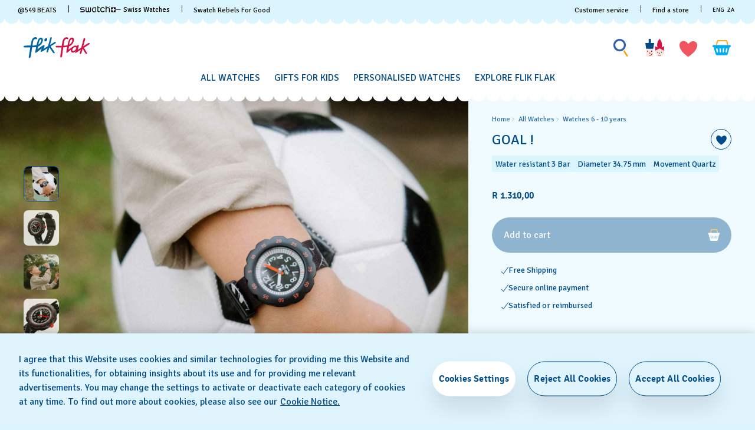

--- FILE ---
content_type: text/html;charset=UTF-8
request_url: https://www.flikflak.com/en-za/goal-fpsp064/FPSP064.html
body_size: 100349
content:

<script>
window.analytics = window.analytics || {};
var analyticsLocal = JSON.parse("\u007b\"name\"\u003a\"GOAL \u0021\"\u002c\"id\"\u003a\"FPSP064\"\u002c\"brand\"\u003a\"FLIK\u0020FLAK\u0020POWER\u0020TIME\"\u002c\"category\"\u003a\"FLIK\u0020FLAK\u0020SPORT\u0020LOVERS\"\u002c\"variant\"\u003a\"R26\u0020POWER\u0020TIME\u00205\u002b\"\u002c\"product\u005fcolour\"\u003a\"Black\"\u002c\"product\u005fsize\"\u003a\"S\"\u002c\"product\u005ftype\"\u003a\"watch\"\u002c\"product\u005fmaterial\"\u003a\"Recycled\u0020PET\"\u002c\"product\u005flabel\"\u003a\"Flik\u0020Flak\"\u002c\"price\"\u003a\"1310\u002e00\"\u002c\"product\u005favailability\"\u003a\"out\u0020of\u0020stock\"\u002c\"product\u005fstatus\"\u003a\"sale\"\u002c\"product\u005fean\"\u003a\"7610522864009\"\u002c\"product\u005fcollection\"\u003a\"FLIK\u0020FLAK\u0020SPORT\u0020LOVERS\"\u007d");
if (analyticsLocal) {
for (var property in analyticsLocal) {
window.analytics[property] = analyticsLocal[property];
}
}
</script>

<script>
(function () {
var gtmNewDetailProduct = { event: 'EECproductDetailView', ecommerce: { currencyCode: 'ZAR' }};
var gtmDetailProduct = window.gtmDetailProduct || gtmNewDetailProduct;
gtmDetailProduct.ecommerce.detail = JSON.parse("\u007b\"actionField\"\u003a\u007b\u007d\u002c\"products\"\u003a\u005b\u007b\"name\"\u003a\"GOAL \u0021\"\u002c\"id\"\u003a\"FPSP064\"\u002c\"brand\"\u003a\"FLIK\u0020FLAK\u0020POWER\u0020TIME\"\u002c\"category\"\u003a\"FLIK\u0020FLAK\u0020SPORT\u0020LOVERS\"\u002c\"variant\"\u003a\"R26\u0020POWER\u0020TIME\u00205\u002b\"\u002c\"product\u005fcolour\"\u003a\"Black\"\u002c\"product\u005fsize\"\u003a\"S\"\u002c\"product\u005ftype\"\u003a\"watch\"\u002c\"product\u005fmaterial\"\u003a\"Recycled\u0020PET\"\u002c\"product\u005flabel\"\u003a\"Flik\u0020Flak\"\u002c\"price\"\u003a\"1310\u002e00\"\u002c\"product\u005favailability\"\u003a\"out\u0020of\u0020stock\"\u002c\"product\u005fstatus\"\u003a\"sale\"\u002c\"product\u005fean\"\u003a\"7610522864009\"\u002c\"product\u005fcollection\"\u003a\"FLIK\u0020FLAK\u0020SPORT\u0020LOVERS\"\u007d\u005d\u007d");
window.gtmDetailProduct = gtmDetailProduct;
})();
</script>

























































































<!DOCTYPE html>
<html
lang="en"
data-action="Product-Show"
data-querystring="pid=FPSP064"
data-widget="html"
dir="ltr"
data-scroll-animation="false"
>
<head>
<meta charset="UTF-8" />




    <script>
    window.sfccUnCachedData = {"customerData":{"loginStatus":"guest","currencyCode":"ZAR","customerId":"acMommyPhvMkGasJmjPPeyR9Sm","customerName":"","isAuthenticated":false},"csrfData":{"tokenName":"csrf_token","tokenValue":"wAvc6uc2l2xBgQl3suZYMTtzib3pbrnjMZ9EpqskeVgV-H-XT4fZ5m5Pbdpy8pSDmcn13l7wl8FDgPX5FfFmTFpjo5GEvnH38ADjSkw0-uboWidDKk8YsRRTURyaZwUZhjzjlKJj4sfksrnMDOH6m8oleeoc72XcfbVDnltZGJeSSNkjMVg=","refreshUrl":"/on/demandware.store/Sites-swarp-EU-Site/en_ZA/CSRF-RefreshToken","refreshMinutes":20,"sleepDetect":true},"countrySuggestionData":{"selectedLocale":"en_ZA","selectedCountry":"ZA","customerTrueIp":"18.222.123.23","customerIp":"18.222.123.23","customerCountryToRedirect":"US","actionUrl":"https://www.flikflak.com/on/demandware.store/Sites-swarp-EU-Site/en_ZA/Page-SwitchCountrySuggestion?countryCode=US","geolocationCookieValue":null,"optanonConsentCookieName":"OptanonAlertBoxClosed","optanonConsentCookieValue":null}};
</script>











    
        <meta name="google-site-verification" content="UN2BiLFidmeU5m4GWsFZtryb54RpwePIHAaBLIlAxqo" />
    
        <meta name="facebook-domain-verification" content="sxpwuzarm2uxoew259wbsl057ndx4h" />
    







<link rel="preconnect" href="https://www.googletagmanager.com" crossorigin="anonymous"/>
<link rel="dns-prefetch" href="https://www.googletagmanager.com"/>



<link rel="preconnect" href="https://analytics.tiktok.com" crossorigin="anonymous"/>
<link rel="dns-prefetch" href="https://analytics.tiktok.com"/>



<link rel="preconnect" href="https://cdn.cquotient.com" crossorigin="anonymous"/>
<link rel="dns-prefetch" href="https://cdn.cquotient.com"/>



<link rel="preconnect" href="https://adservice.google.com" crossorigin="anonymous"/>
<link rel="dns-prefetch" href="https://adservice.google.com"/>



<link rel="preconnect" href="https://stats.g.doubleclick.net" crossorigin="anonymous"/>
<link rel="dns-prefetch" href="https://stats.g.doubleclick.net"/>



<link rel="preconnect" href="https://googleads.g.doubleclick.net" crossorigin="anonymous"/>
<link rel="dns-prefetch" href="https://googleads.g.doubleclick.net"/>



<link rel="preconnect" href="https://www.googleadservices.com" crossorigin="anonymous"/>
<link rel="dns-prefetch" href="https://www.googleadservices.com"/>



<link rel="preconnect" href="https://service.force.com" crossorigin="anonymous"/>
<link rel="dns-prefetch" href="https://service.force.com"/>



<link rel="preconnect" href="https://cdn.cookielaw.org" crossorigin="anonymous"/>
<link rel="dns-prefetch" href="https://cdn.cookielaw.org"/>





<link as="style" href="/on/demandware.static/Sites-swarp-EU-Site/-/en_ZA/v1769504607969/css/flikflak/critical-styles.css" rel="preload" />
<link rel="stylesheet" href="/on/demandware.static/Sites-swarp-EU-Site/-/en_ZA/v1769504607969/css/flikflak/critical-styles.css"/>

<link as="style" href="/on/demandware.static/Sites-swarp-EU-Site/-/en_ZA/v1769504607969/css/flikflak/common.css" rel="preload" />
<link rel="stylesheet" href="/on/demandware.static/Sites-swarp-EU-Site/-/en_ZA/v1769504607969/css/flikflak/common.css" media="none" onload="if(media!=='all')media='all'"/>


    
        
            <link rel="preload" as="style" href="/on/demandware.static/Sites-swarp-EU-Site/-/en_ZA/v1769504607969/css/swatch/localization.css" />
            <link rel="stylesheet" href="/on/demandware.static/Sites-swarp-EU-Site/-/en_ZA/v1769504607969/css/swatch/localization.css" media="none" onload="if(media!=='all')media='all'" />
        
    

    
        
            <link rel="preload" as="style" href="/on/demandware.static/Sites-swarp-EU-Site/-/en_ZA/v1769504607969/css/flikflak/pdp.css" />
            <link rel="stylesheet" href="/on/demandware.static/Sites-swarp-EU-Site/-/en_ZA/v1769504607969/css/flikflak/pdp.css" media="none" onload="if(media!=='all')media='all'" />
        
    

    
        
            <link rel="preload" as="style" href="/on/demandware.static/Sites-swarp-EU-Site/-/en_ZA/v1769504607969/css/flikflak/page-designer.css" />
            <link rel="stylesheet" href="/on/demandware.static/Sites-swarp-EU-Site/-/en_ZA/v1769504607969/css/flikflak/page-designer.css" media="none" onload="if(media!=='all')media='all'" />
        
    

    
        
            <link rel="preload" as="style" href="/on/demandware.static/Sites-swarp-EU-Site/-/en_ZA/v1769504607969/css/flikflak/in_store_pickup.css" />
            <link rel="stylesheet" href="/on/demandware.static/Sites-swarp-EU-Site/-/en_ZA/v1769504607969/css/flikflak/in_store_pickup.css" media="none" onload="if(media!=='all')media='all'" />
        
    




    <link rel="preload" href="/on/demandware.static/Sites-swarp-EU-Site/-/default/dweed21399/fonts/signika-light.woff2" as="font" type="font/woff2" crossorigin="anonymous" />
    <link rel="preload" href="/on/demandware.static/Sites-swarp-EU-Site/-/default/dw9575a51c/fonts/signika-regular.woff2" as="font" type="font/woff2" crossorigin="anonymous" />
    <link rel="preload" href="/on/demandware.static/Sites-swarp-EU-Site/-/default/dw0badfdf4/fonts/signika-semibold-webfont.woff2" as="font" type="font/woff2" crossorigin="anonymous" />
    <style>
        @font-face {
            font-display: swap;
            font-family: 'Signika';
            src: url("/on/demandware.static/Sites-swarp-EU-Site/-/default/dweed21399/fonts/signika-light.woff2") format("woff2"),
                url("/on/demandware.static/Sites-swarp-EU-Site/-/default/dwaa1fc888/fonts/signika-light.woff") format("woff"),
                url("/on/demandware.static/Sites-swarp-EU-Site/-/default/dw79d1f03d/fonts/signika-light.ttf") format("truetype"),
                url("/on/demandware.static/Sites-swarp-EU-Site/-/default/dw641d5963/fonts/signika-light.eot") format("opentype");
            font-weight: 300;
            font-style: normal;
        }

        @font-face {
            font-display: swap;
            font-family: 'Signika';
            src: url("/on/demandware.static/Sites-swarp-EU-Site/-/default/dw9575a51c/fonts/signika-regular.woff2") format("woff2"),
                url("/on/demandware.static/Sites-swarp-EU-Site/-/default/dwec65e94f/fonts/signika-regular.woff") format("woff"),
                url("/on/demandware.static/Sites-swarp-EU-Site/-/default/dwa66dd5f7/fonts/signika-regular.ttf") format("truetype"),
                url("/on/demandware.static/Sites-swarp-EU-Site/-/default/dwf0876f1b/fonts/signika-regular.eot") format("opentype");
            font-weight: normal;
            font-style: normal;
        }

        @font-face {
            font-display: swap;
            font-family: 'Signika';
            src: url("/on/demandware.static/Sites-swarp-EU-Site/-/default/dw0badfdf4/fonts/signika-semibold-webfont.woff2") format("woff2"),
                url("/on/demandware.static/Sites-swarp-EU-Site/-/default/dw56e6d142/fonts/signika-semibold-webfont.woff") format("woff"),
                url("/on/demandware.static/Sites-swarp-EU-Site/-/default/dw178e1925/fonts/signika-semibold-webfont.ttf") format("truetype"),
                url("/on/demandware.static/Sites-swarp-EU-Site/-/default/dwd03a38c7/fonts/signika-semibold-webfont.eot") format("opentype");
            font-weight: bold;
            font-style: normal;
        }
    </style>




<script>
    window.contexts = ["global","minicart","countryselect","contentlite","carousel","pdp","storepickup","pagedesigner"];
    window.sfccData = {"id":"swarp-EU","brand":"flikflak","isSwatch":false,"isFlikFlak":true,"country":{"isWishlistEnabled":true,"isEReservationAvailable":true,"isClubEnabledForCountry":false,"isAiDataAccountEnabled":false,"isCCExpressAvailable":false,"isNonEShopCountry":false},"orgConfigs":{"htmlSanitizationConfig":{"disallowedTagsMode":"completelyDiscard","allowedTags":["span","img","br","a","i","em","strong","p","h1","h2","h3","h4","h5","svg","title","path","text"],"allowedAttributes":{"span":["style","class"],"a":["href","target","class"],"img":["src","alt","title","width","height"],"svg":["alt","class","xmlns","width","height","viewBox","focusable","aria-hidden"],"path":["fill","fill-rule","d"]},"parser":{"lowerCaseTags":false,"lowerCaseAttributeNames":false}}},"storefront":{},"url":{"action":"Product-Show","query":"pid=FPSP064"}};
</script>






    
    





    <script src="https://cdn.cookielaw.org/consent/fbf6a3df-49b8-4a9b-867a-9608a3096bfe/otSDKStub.js" data-document-language="true" type="text/javascript" charset="UTF-8" data-domain-script="fbf6a3df-49b8-4a9b-867a-9608a3096bfe" ></script>







<script>
    window.sfccGlobalUrls = {"ACCOUNT":{"LOGOUT":"/en-za/logout"},"GLOBAL":{"ASSET_RENDER":"/on/demandware.store/Sites-swarp-EU-Site/en_ZA/Content-AssetRender"}};
    window.sfccGlobalResources = {"ICONS":{"ICON_CLOSE":"Close icon","ICON_ARROW_LEFT":"Carousel left icon","ICON_ARROW_RIGHT":"Carousel right icon","ICON_LOCATION_PIN":"Location icon","ICON_EMAIL":"Email icon","ICON_PRODUCT_CLASS":"{0} icon","ICON_ARROW_DOWN":"Arrow down","ICON_ARROW_UP":"Arrow Up","ICON_SELECTED":"Selected button icon"},"BUTTONS":{"SHOW_MORE":"Show more","SHOW_LESS":"Show less","CLOSE":"Close","NEXT_SLIDE":"button.next.slide","PREVIOUS_SLIDE":"button.previous.slide"},"FORM_VALIDATION":{"loading":"Loading...","minlength":"Field is too short","maxlength":"Field is too long","required":"Please fill out this field.","regex":"Field must match pattern.","stickToOptions":"Field is restricted to certain options"}};
</script>


<script>window.criData = {"debug":false,"state":{"product":{"uuid":"0d87cc225a331453b1846e1784","id":"FPSP064","productOrMasterID":"FPSP064","productName":"GOAL !","productShortName":"GOAL !","productType":"standard","displaySKU":"FPSP064","class":"watch","brand":"Flik Flak","isSubscriptionOnly":false,"collectionName":"FLIK FLAK SPORT LOVERS","productFamily":{},"productLine":{},"size":"0.00","isOptionProduct":false,"manufacturerSku":"FPSP064","price":{"sales":{"value":1310,"currency":"ZAR","formatted":"R 1.310,00","decimalPrice":"1310.00","symbol":"R"},"list":null,"exists":true},"breadcrumbs":[{"htmlValue":"Home","url":"https://www.flikflak.com/en-za/"},{"htmlValue":"All Watches","url":"/en-za/all-kids-watches/"},{"htmlValue":"Watches 6 - 10 years​","url":"/en-za/all-kids-watches/watches-for-6-to-10-year-olds/"}],"images":{"large":[{"alt":"\"GOAL !\" Image #6","url":"https://static.swatch.com/flikflak/images/product/ZFPSP064/sa360/ZFPSP064_{{index}}.png","title":"GOAL !","index":"0","absURL":"https://static.swatch.com/flikflak/images/product/ZFPSP064/sa360/ZFPSP064_{{index}}.png"}],"small":[{"alt":"\"GOAL !\" Image #6","url":"https://static.swatch.com/flikflak/images/product/ZFPSP064/sa360/ZFPSP064_{{index}}.png","title":"GOAL !","index":"0","absURL":"https://static.swatch.com/flikflak/images/product/ZFPSP064/sa360/ZFPSP064_{{index}}.png"}],"pdp.main":{"alt":"\"GOAL !\" Image #0","url":"https://static.swatch.com/flikflak/images/product/ZFPSP064/fa000/ZFPSP064_fa000_ec002.png","title":"GOAL !","index":"0","absURL":"https://static.swatch.com/flikflak/images/product/ZFPSP064/fa000/ZFPSP064_fa000_ec002.png"},"pdp.stickyBlock.desktop":{"alt":"\"GOAL !\" Image #1","url":"https://static.swatch.com/flikflak/images/product/ZFPSP064/fa000/ZFPSP064_fa000_ec002.png","title":"GOAL !","index":"0","absURL":"https://static.swatch.com/flikflak/images/product/ZFPSP064/fa000/ZFPSP064_fa000_ec002.png"},"pdp.stickyBlock.mobile":{"alt":"\"GOAL !\" Image #2","url":"https://static.swatch.com/flikflak/images/product/ZFPSP064/fa200/ZFPSP064_fa200_er006.png","title":"GOAL !","index":"0","absURL":"https://static.swatch.com/flikflak/images/product/ZFPSP064/fa200/ZFPSP064_fa200_er006.png"},"pdp.embroideryPersonalization.desktop":{"alt":"\"GOAL !\" Image #3","url":"https://static.swatch.com/flikflak/images/product/ZFPSP064/fa000/ZFPSP064_fa000_ec010.png","title":"GOAL !","index":"0","absURL":"https://static.swatch.com/flikflak/images/product/ZFPSP064/fa000/ZFPSP064_fa000_ec010.png"},"pdp.embroideryPersonalization.mobile":{"alt":"\"GOAL !\" Image #4","url":"https://static.swatch.com/flikflak/images/product/ZFPSP064/fa000/ZFPSP064_fa000_ec011.png","title":"GOAL !","index":"0","absURL":"https://static.swatch.com/flikflak/images/product/ZFPSP064/fa000/ZFPSP064_fa000_ec011.png"},"pdp.inStorePickup":{"alt":"\"GOAL !\" Image #5","url":"https://static.swatch.com/flikflak/images/product/ZFPSP064/fa200/ZFPSP064_fa200_er006.png","title":"GOAL !","index":"0","absURL":"https://static.swatch.com/flikflak/images/product/ZFPSP064/fa200/ZFPSP064_fa200_er006.png"},"pdp.360":{"alt":"\"GOAL !\" Image #6","url":"https://static.swatch.com/flikflak/images/product/ZFPSP064/sa360/ZFPSP064_{{index}}.png","title":"GOAL !","index":"0","absURL":"https://static.swatch.com/flikflak/images/product/ZFPSP064/sa360/ZFPSP064_{{index}}.png"}},"imageName":null,"productGalleryConfig":[{"schema":"simple","item":{"type":"image","alt":"\"GOAL !\" Gallery Image #1","title":"GOAL !","absURL":{"desktop":"https://static.swatch.com/flikflak/images/product/ZFPSP064/li100/ZFPSP064_li100_ec001.jpg","mobile":"https://static.swatch.com/flikflak/images/product/ZFPSP064/li100/ZFPSP064_li100_ec002.jpg"}}},{"schema":"complex","itemColumns":[[{"type":"image","alt":"\"GOAL !\" Gallery Image #2_1","title":"GOAL !","absURL":{"desktop":"https://static.swatch.com/flikflak/images/product/ZFPSP064/fa200/ZFPSP064_fa200_er007.png","mobile":"https://static.swatch.com/flikflak/images/product/ZFPSP064/fa200/ZFPSP064_fa200_er007m.png"}},{"type":"image","alt":"\"GOAL !\" Gallery Image #2_1","title":"GOAL !","absURL":{"desktop":"https://static.swatch.com/flikflak/images/product/ZFPSP064/li300/ZFPSP064_li300_ec001.jpg","mobile":"https://static.swatch.com/flikflak/images/product/ZFPSP064/li300/ZFPSP064_li300_ec002.jpg"}},{"type":"image","alt":"\"GOAL !\" Gallery Image #2_1","title":"GOAL !","absURL":{"desktop":"https://static.swatch.com/flikflak/images/product/ZFPSP064/fa100/ZFPSP064_fa100_er007.png","mobile":"https://static.swatch.com/flikflak/images/product/ZFPSP064/fa100/ZFPSP064_fa100_er007m.png"}}],[{"type":"image","alt":"\"GOAL !\" Gallery Image #2_2","title":"GOAL !","absURL":{"desktop":"https://static.swatch.com/flikflak/images/product/ZFPSP064/fa000/ZFPSP064_fa000_er002.png","mobile":"https://static.swatch.com/flikflak/images/product/ZFPSP064/fa000/ZFPSP064_fa000_er002m.png"}}]]}],"productGalleryMediaCount":5,"productGalleryFirstMedia":{"type":"image","alt":"\"GOAL !\" Gallery Image #1","title":"GOAL !","absURL":{"desktop":"https://static.swatch.com/flikflak/images/product/ZFPSP064/li100/ZFPSP064_li100_ec001.jpg","mobile":"https://static.swatch.com/flikflak/images/product/ZFPSP064/li100/ZFPSP064_li100_ec002.jpg"}},"selectedQuantity":1,"minOrderQuantity":1,"maxOrderQuantity":10,"longDescription":"GOAL! A soccer theme in red, white and black make this educative kid’s watch the perfect gift for sports lovers to learn to tell the time. ","shortDescription":"GOAL !","rating":5,"promotions":[{"calloutMsg":"","details":"","enabled":true,"id":"FlikFlakBookPromo","name":"FlikFlakBookPromo","promotionClass":"PRODUCT","rank":null,"gtmInfo":{"id":"FlikFlakBookPromo","name":"FlikFlakBookPromo"}}],"attributes":null,"availability":{"messages":["This item is currently not available"],"isOptionAvailableForCountry":true,"countryOrderableInventory":false,"inStockDate":null},"available":false,"outofstock":true,"quantityExceeded":false,"isFullyReserved":false,"options":[],"selectedOptionValues":[],"quantities":[{"value":"1","selected":true,"url":"/on/demandware.store/Sites-swarp-EU-Site/en_ZA/Product-Variation?pid=FPSP064&quantity=1"},{"value":"2","selected":false,"url":"/on/demandware.store/Sites-swarp-EU-Site/en_ZA/Product-Variation?pid=FPSP064&quantity=2"},{"value":"3","selected":false,"url":"/on/demandware.store/Sites-swarp-EU-Site/en_ZA/Product-Variation?pid=FPSP064&quantity=3"},{"value":"4","selected":false,"url":"/on/demandware.store/Sites-swarp-EU-Site/en_ZA/Product-Variation?pid=FPSP064&quantity=4"},{"value":"5","selected":false,"url":"/on/demandware.store/Sites-swarp-EU-Site/en_ZA/Product-Variation?pid=FPSP064&quantity=5"},{"value":"6","selected":false,"url":"/on/demandware.store/Sites-swarp-EU-Site/en_ZA/Product-Variation?pid=FPSP064&quantity=6"},{"value":"7","selected":false,"url":"/on/demandware.store/Sites-swarp-EU-Site/en_ZA/Product-Variation?pid=FPSP064&quantity=7"},{"value":"8","selected":false,"url":"/on/demandware.store/Sites-swarp-EU-Site/en_ZA/Product-Variation?pid=FPSP064&quantity=8"},{"value":"9","selected":false,"url":"/on/demandware.store/Sites-swarp-EU-Site/en_ZA/Product-Variation?pid=FPSP064&quantity=9"},{"value":"10","selected":false,"url":"/on/demandware.store/Sites-swarp-EU-Site/en_ZA/Product-Variation?pid=FPSP064&quantity=10"}],"sizeChartId":null,"sizeGuideAssetId":"product-size-need-help","selectedProductUrl":"/en-za/goal-fpsp064/FPSP064.html?","productURL":"/en-za/goal-fpsp064/FPSP064.html","readyToOrder":true,"online":true,"pageTitle":"FPSP064 - GOAL ! - Swatch® South Africa","pageDescription":null,"pageKeywords":null,"pageMetaTags":[{},{},{},{},{},{},{},{},{},{},{},{},{},{},{},{},{}],"template":null,"isAvailableForCountry":true,"isInAssortment":true,"isP40Delivery":null,"p40ContentAsset":{},"cartConfirmContentAssetID":null,"pdpBGColor":null,"pdpBGColor2":null,"colorDescriptionText":null,"pdpMainBGColor":null,"pdpSCBGColor":null,"personalizationSiblingID":"FPSP064P","pdpStickyImageViewType":null,"pdpStickyImageExtension":null,"pdpVideoContentAssetID":null,"pdpEditorialContentAssetID":null,"pdpCollectionGridContentAssetID":null,"pdpCollectionContentAssetID":null,"collectionIcon":null,"collectionCategory":"FLIK FLAK SPORT LOVERS","specialStockMessage":null,"ctaBackgroundColor":null,"ctaFontColor":null,"isAlertStock":false,"isArchived":false,"isEmbroidery":false,"embroideryColor":null,"embroideryBGPositionDesktop":["51","50"],"embroideryBGPositionMobile":["70","50"],"isEmbroideryPersonalizationAvailable":false,"ponderation":5,"is3D":true,"isFlikFlak":true,"isFlikFlakBook":false,"itemSize":"S","ffBackgroundColor":null,"ffFontColor":null,"width":"34.75","thickness":"10.19","height":"33.60","ffFontColorTile2":null,"ffFontColorPart2Tile2":null,"ereservation":null,"isCCExpressEnabled":true,"maxProductQuantity":null,"deliveryIconsConfig":[],"launchLabel":"","isPreLaunch":false,"entityBrand":null,"isDisableRecommendations":false,"isSwatchClubUpgrade":null,"isNonReturnable":null,"productBadges":{"total":0},"isInitiallyAdded":false,"specialProduct":false,"isStockReservationEnabled":false,"nonPurchasable":false,"disableGuestOrder":false,"storeCtaUrl":null,"OOOstatus":null,"OOOstatusLabel":"","swatchPaySiblingID":null,"isSwatchPay":null,"showSWPayTooltipInfo":null,"showSWPayContentAssetOnPDP":false,"mechanismType":"","caseMaterial":"Bio-sourced material","caseColor":"Black","strapMaterial":"RECYCLED PET","waterproofMeter":3,"indexColor":"White","caseInfo":"Width in millimetres 34.75 mm Thickness in millimetres 10.19 mm Height in millimetres 33.60 mm","isCanvasStrap":false,"showStorePickupCTA":false,"showPrice":true,"showVariations":false,"selectedVariantGroupId":null,"variationGroups":null,"variationAttributes":null,"isOptionSelectionMandatory":true,"hasNonPreselectableVariationAttributes":false,"precisousMetals":null,"rareEarth":null,"hazardousSubstances":null,"recycledMaterial":null,"packagingRecycle":null,"environmentalCharacteristicsDate":"2025-12-11","productFeatures":[{"attributeID":"width","name":"Diameter","description":"34.75 mm","isSpecification":true,"value":"34.75","icon":{"id":"width","type":"isml"},"highlightLabel":""},{"attributeID":"thickness","name":"Thickness","description":"10.19 mm","isSpecification":true,"value":"10.19","icon":{"id":"thickness","type":"isml"}},{"attributeID":"height","name":"Lug-to-lug","description":"33.60 mm","isSpecification":true,"value":"33.60","icon":{"id":"height","type":"isml"}},{"attributeID":"movement","name":"Movement","description":"Quartz","isSpecification":false,"value":"Q","icon":{"id":"movement","type":"isml"},"highlightLabel":""},{"attributeID":"waterproofMeter","name":"Water resistant","description":"  3 Bar","isSpecification":false,"value":3,"icon":{"id":"waterproofmeter","type":"isml"},"highlightLabel":""},{"attributeID":"strapMaterial","name":"Strap Material","description":"RECYCLED PET","isSpecification":true,"value":"27","icon":{"id":"strapmaterial","type":"isml"}},{"attributeID":"strapClaspMaterial","name":"Clasp Material","description":"Bio-sourced material","isSpecification":true,"value":"4","icon":{"id":"strapclaspmaterial","type":"isml"}},{"attributeID":"strapClasp","name":"Strap clasp","description":"Buckle","isSpecification":true,"value":"1","icon":{"id":"strapclasp","type":"isml"}},{"attributeID":"caseMaterial","name":"Case Material","description":"Bio-sourced material","isSpecification":true,"value":"7","icon":{"id":"casematerial","type":"isml"}},{"attributeID":"collectionCategory","name":"Collection Category","description":"FLIK FLAK SPORT LOVERS","isSpecification":false,"value":"FLIK FLAK SPORT LOVERS","icon":{"id":"collectioncategory","type":"svg"}},{"attributeID":"packagingType","name":"Packaging type","description":"Standard","isSpecification":false,"value":"3","icon":{"id":"packagingtype","type":"svg"}},{"attributeID":"itemColor","name":"Color","description":"Black","isSpecification":true,"value":"17","icon":{"id":"itemcolor","type":"svg"}},{"attributeID":"strapColor","name":"Strap color","description":"Black","isSpecification":true,"value":"17","icon":{"id":"strapcolor","type":"svg"}},{"attributeID":"dialColor","name":"Dial color","description":"Black","isSpecification":true,"value":"17","icon":{"id":"dialcolor","type":"svg"}},{"attributeID":"caseColor","name":"Case color","description":"Black","isSpecification":true,"value":"17","icon":{"id":"casecolor","type":"svg"}},{"attributeID":"productFamily","name":"Product family","description":"FLIK FLAK POWER TIME","isSpecification":true,"value":"FW2","icon":{"id":"productfamily","type":"svg"}}],"wishlistEnabled":true,"isInWishlist":false,"canvasRoutingCode":"","canvasType":null,"gtmInfo":{"name":"GOAL !","id":"FPSP064","brand":"FLIK FLAK POWER TIME","category":"FLIK FLAK SPORT LOVERS","variant":"R26 POWER TIME 5+","product_colour":"Black","product_size":"S","product_type":"watch","product_material":"Recycled PET","product_label":"Flik Flak","price":"1310.00","product_availability":"out of stock","product_status":"sale","product_ean":"7610522864009","product_collection":"FLIK FLAK SPORT LOVERS"},"gtmInfoStr":"{\"name\":\"GOAL !\",\"id\":\"FPSP064\",\"brand\":\"FLIK FLAK POWER TIME\",\"category\":\"FLIK FLAK SPORT LOVERS\",\"variant\":\"R26 POWER TIME 5+\",\"product_colour\":\"Black\",\"product_size\":\"S\",\"product_type\":\"watch\",\"product_material\":\"Recycled PET\",\"product_label\":\"Flik Flak\",\"price\":\"1310.00\",\"product_availability\":\"out of stock\",\"product_status\":\"sale\",\"product_ean\":\"7610522864009\",\"product_collection\":\"FLIK FLAK SPORT LOVERS\",\"position\":null}"}},"forms":{},"urls":{"refresh":"/on/demandware.store/Sites-swarp-EU-Site/en_ZA/DataStore-GetData"}}</script>


<script>
    /* @preserve
    * Trakken cross domain helper, Version: 1.2.0
    * https://www.trkkn.com/
    * Copyright 2024, Trakken GmbH
    *

    /**
     * Helper methods for decorating URLs with Google Analytics linker parameters.
     *
     * This script provides two options for decorating a target URL with
     * Google Analytics linker parameters (`_gl`).
     *
     * - **Option 1**: Decorate the entire URL with the linker parameters.
     * - **Option 2**: Retrieve only the `_gl` parameter value to append manually.
     *
     * @example
     * // Option 1: Get the decorated URL
     * const targetURL = 'https://swatch.com/en-gb';
     * const decoratedURL = trkknDomainLinkerHelper.getDecoratedUrl(targetURL);
     * console.log(decoratedURL);
     * // Output: https://swatch.com/en-gb?_gl=1*1g2loow*_ga*MTIxMzIxMzIxMzIxLjIzMTU2NDg0NjY.*_ga_G-XXXXXX*MTY0OTE3NjMxMy41LjEuMTY0OTE4MzI3My4w
     *
     * @example
     * // Option 2: Get only the `_gl` parameter value
     * const glParam = trkknDomainLinkerHelper.getGlParameter(targetURL);
     * console.log(glParam);
     * // Output: _gl=1*1g2loow*_ga*MTIxMzIxMzIxMzIxLjIzMTU2NDg0NjY.*_ga_G-XXXXXX*MTY0OTE3NjMxMy41LjEuMTY0OTE4MzI3My4w
     *
    */
    var trkknDomainLinkerHelper=function(r){"use strict";var t,e;function n(){for(var r=t,e={},n=0;n<r.length;++n)e[r[n]]=n;return e}function o(r){var o,a=[];for(d in r)if(r.hasOwnProperty(d)){var i=r[d];if(void 0!==i&&i==i&&null!==i&&"[object Object]"!==i.toString()){a.push(d);var c=a,u=c.push;i=String(i),t=t||(o=void 0,o="ABCDEFGHIJKLMNOPQRSTUVWXYZ",(o+=o.toLowerCase()+"0123456789-_")+"."),e=e||n();for(var f=[],l=0;l<i.length;l+=3){var s=l+1<i.length,g=l+2<i.length,v=i.charCodeAt(l),d=s?i.charCodeAt(l+1):0,p=g?i.charCodeAt(l+2):0,h=v>>2;v=(3&v)<<4|d>>4,d=(15&d)<<2|p>>6,p&=63,g||(p=64,s||(d=64)),f.push(t[h],t[v],t[d],t[p])}u.call(c,f.join(""))}}return r=a.join("*")}function a(r,t){var e=Object.keys(r);if(Object.getOwnPropertySymbols){var n=Object.getOwnPropertySymbols(r);t&&(n=n.filter((function(t){return Object.getOwnPropertyDescriptor(r,t).enumerable}))),e.push.apply(e,n)}return e}function i(r){for(var t=1;t<arguments.length;t++){var e=null!=arguments[t]?arguments[t]:{};t%2?a(Object(e),!0).forEach((function(t){c(r,t,e[t])})):Object.getOwnPropertyDescriptors?Object.defineProperties(r,Object.getOwnPropertyDescriptors(e)):a(Object(e)).forEach((function(t){Object.defineProperty(r,t,Object.getOwnPropertyDescriptor(e,t))}))}return r}function c(r,t,e){return(t=function(r){var t=function(r,t){if("object"!=typeof r||null===r)return r;var e=r[Symbol.toPrimitive];if(void 0!==e){var n=e.call(r,t||"default");if("object"!=typeof n)return n;throw new TypeError("@@toPrimitive must return a primitive value.")}return("string"===t?String:Number)(r)}(r,"string");return"symbol"==typeof t?t:String(t)}(t))in r?Object.defineProperty(r,t,{value:e,enumerable:!0,configurable:!0,writable:!0}):r[t]=e,r}function u(r){var t=window.google_tag_data.gl.decorators;if(!t||!Array.isArray(t))return console.warn("window.google_tag_data.gl.decorators not found or not an array."),!1;for(var e={},n=0;n<t.length;n+=1)f(r,t[n].domains)&&(e=i(i({},e),t[n].callback()));return 0!==Object.keys(e).length&&e}function f(r,t){return t.find((function(t){return new RegExp(t).test(r)}))}function l(r){if(!1===u(r))return"";var t=o(u(r)),e=s(t);return"1*".concat(e,"*").concat(t)}function s(r,t){var e;if(r=[window.navigator.userAgent,(new Date).getTimezoneOffset(),window.navigator.userLanguage||window.navigator.language,Math.floor(new Date(Date.now()).getTime()/60/1e3)-(void 0===t?0:t),r].join("*"),!(t=e)){t=Array(256);for(var n=0;256>n;n++){for(var o=n,a=0;8>a;a++)o=1&o?o>>>1^3988292384:o>>>1;t[n]=o}}for(e=t,t=4294967295,n=0;n<r.length;n++)t=t>>>8^e[255&(t^r.charCodeAt(n))];return((-1^t)>>>0).toString(36)}function g(r){var t=window.location.search,e=new URLSearchParams(t).get(r);if(!e)return p("".concat(r," not found")),!1;var n=e.split("*");return!Array.isArray(n)||n.length<4?(p("".concat(r," has unexpected format: ").concat(e),n),!1):e.split("*")}function v(r){return r.replace(/\.+$/,"")}function d(r){var t,e,n=function(r){return r[1]}(r),o=s((t=r,(e=JSON.parse(JSON.stringify(t))).splice(0,2),e.join("*"))),a=!1;return o===n?(a=!0,p("hashes match: ".concat(o," === ").concat(n))):p("hashes don't match: ".concat(o," !== ").concat(n)),a}function p(){var r;if(r="tws_debug_autoLinker",document.cookie.replace(new RegExp("(?:(?:^|.*;\\s*)".concat(r,"\\s*\\=\\s*([^;]*).*$)|^.*$")),"$1")){for(var t=arguments.length,e=new Array(t),n=0;n<t;n++)e[n]=arguments[n];var o=[].slice.call(e);o.unshift("%c domain linker ".concat((new Date).toLocaleString()),"color: #e5e5e5; background: #66BB6A"),console.log.apply(this,o)}}return r.getClientIdFromLinkerParam=function(r){var t=g(r);if(t&&d(t)){var e=function(r){for(var t,e=0;e<r.length;e+=1)"_ga"===r[e]&&(t=r[e+1]);var n=v(t);return atob(n)}(t);return p("clientid:",e),e}},r.getDecoratedUrl=function(r){var t=l(r);if(!t)return r;var e=r.includes("?")?"&":"?";return"".concat(r).concat(e,"_gl=").concat(t)},r.getGlParameter=l,r.getGlParameterLegacy=function(r){var t=o(r),e=s(t);return"1*".concat(e,"*").concat(t)},r.getSessionId=function(r,t){var e=g(r);if(e&&d(e)){var n=function(r){var t=[];p("linkerArray:",r);for(var e=0;e<r.length;e+=1)r[e].indexOf("_ga_")>-1&&(t.push(r[e]),t.push(r[e+1]));var n=[],o="",a=!0;p("encodedSessionIDs:",t);for(var i=0;i<t.length;i+=1)if(a)o=t[i].replace("_ga_",""),a=!1;else{var c=v(t[i]);n.push({id:o,sessionId:atob(c).split(".")[0],raw:atob(c)}),a=!0}return n}(e);return p("sessionIds:",n),n.find((function(r){return"G-".concat(r.id)===t}))}},r}({});
</script>


    
        <link as="script" href="/on/demandware.static/Sites-swarp-EU-Site/-/en_ZA/v1769504607969/main.js" rel="preload" fetchpriority="high" crossorigin="anonymous" />
    

    
        <link as="script" href="https://cdn.jsdelivr.net/npm/@googlemaps/markerclusterer/dist/index.min.js" rel="preload" fetchpriority="high" crossorigin="anonymous" />
    




<script>
    window.headInitTime = Date.now();
    document.addEventListener('DOMContentLoaded', function () {
        window.domReadyTime = Date.now();
    }, { once: true });
    
        window.assetsStaticURL = '/on/demandware.static/Sites-swarp-EU-Site/-/en_ZA/v1769504607969/';
    
</script>


    
        <script async="async" src="/on/demandware.static/Sites-swarp-EU-Site/-/en_ZA/v1769504607969/main.js" crossorigin="anonymous"></script>
    

    
        <script async="async" src="https://cdn.jsdelivr.net/npm/@googlemaps/markerclusterer/dist/index.min.js" crossorigin="anonymous"></script>
    


<meta content="ie=edge" http-equiv="x-ua-compatible"/>
<meta content="width=device-width, initial-scale=1, viewport-fit=cover" name="viewport"/>









<title>FPSP064 - GOAL&nbsp;! - Swatch® South Africa</title>

<meta name="description" content="Explore the distinctive style of GOAL&nbsp;! by Swatch&reg;. Whether bold or understated, our watches are designed to complement any look. Discover the perfect Swatch&reg; for your lifestyle, crafted for both function and fashion."/>
<meta name="keywords" content="Flik Flak GOAL&nbsp;! FPSP064"/>



    
        <meta property="og:image" content="https://static.swatch.com/flikflak/images/product/ZFPSP064/fa000/ZFPSP064_fa000_ec002.png" />
    

    
        <meta property="og:product:price:amount" content="1310.00" />
    

    
        <meta property="og:type" content="website" />
    

    
        <meta property="twitter:card" content="product" />
    

    
        <meta property="twitter:title" content="FPSP064 - GOAL&nbsp;! - Swatch&reg; South Africa" />
    

    
        <meta property="twitter:url" content="https://www.flikflak.com/on/demandware.store/Sites-swarp-EU-Site/en_ZA/__SYSTEM__Page-Render?cid=pdp-ff-all&amp;params=%7b%22custom%22%3a%22%7b%5c%22action%5c%22%3a%5c%22Product-Show%5c%22%2c%5c%22queryString%5c%22%3a%5c%22pid%3dFPSP064%5c%22%2c%5c%22rawQueryString%5c%22%3a%7b%5c%22pid%5c%22%3a%5c%22FPSP064%5c%22%7d%2c%5c%22locale%5c%22%3a%5c%22en_ZA%5c%22%2c%5c%22tracking_consent%5c%22%3anull%2c%5c%22isPageDesigner%5c%22%3atrue%7d%22%2c%22aspect_attributes%22%3a%7b%22product%22%3a%22FPSP064%22%7d%7d&amp;vf=aef37128717764ffa39bed0c038f29c3&amp;at=pdp&amp;pt=productDetailPage" />
    

    
        <meta property="og:product:price:currency" content="ZAR" />
    

    
        <meta property="og:title" content="FPSP064 - GOAL&nbsp;! - Swatch&reg; South Africa" />
    

    
        <meta property="og:description" content="Buy GOAL&nbsp;! at Swatch Europe." />
    

    
        <meta property="twitter:image" content="https://static.swatch.com/flikflak/images/product/ZFPSP064/fa000/ZFPSP064_fa000_ec002.png" />
    

    
        <meta property="twitter:site" content="Swatch Europe" />
    

    
        <meta property="twitter:description" content="Buy GOAL&nbsp;! at Swatch Europe." />
    

    
        <meta property="og:url" content="https://www.flikflak.com/on/demandware.store/Sites-swarp-EU-Site/en_ZA/__SYSTEM__Page-Render?cid=pdp-ff-all&amp;params=%7b%22custom%22%3a%22%7b%5c%22action%5c%22%3a%5c%22Product-Show%5c%22%2c%5c%22queryString%5c%22%3a%5c%22pid%3dFPSP064%5c%22%2c%5c%22rawQueryString%5c%22%3a%7b%5c%22pid%5c%22%3a%5c%22FPSP064%5c%22%7d%2c%5c%22locale%5c%22%3a%5c%22en_ZA%5c%22%2c%5c%22tracking_consent%5c%22%3anull%2c%5c%22isPageDesigner%5c%22%3atrue%7d%22%2c%22aspect_attributes%22%3a%7b%22product%22%3a%22FPSP064%22%7d%7d&amp;vf=aef37128717764ffa39bed0c038f29c3&amp;at=pdp&amp;pt=productDetailPage" />
    







    
        <link rel="alternate" href="https://www.flikflak.com/ar-sa/goal-fpsp064/FPSP064.html" hreflang="ar-sa" />
    
        <link rel="alternate" href="https://www.flikflak.com/da-dk/goal-fpsp064/FPSP064.html" hreflang="da-dk" />
    
        <link rel="alternate" href="https://www.flikflak.com/de-at/goal-fpsp064/FPSP064.html" hreflang="de-at" />
    
        <link rel="alternate" href="https://www.flikflak.com/de-ch/goal-fpsp064/FPSP064.html" hreflang="de-ch" />
    
        <link rel="alternate" href="https://www.flikflak.com/de-de/goal-fpsp064/FPSP064.html" hreflang="de-de" />
    
        <link rel="alternate" href="https://www.flikflak.com/el-gr/goal-fpsp064/FPSP064.html" hreflang="el-gr" />
    
        <link rel="alternate" href="https://www.flikflak.com/en-en/goal-fpsp064/FPSP064.html" hreflang="x-default" />
    
        <link rel="alternate" href="https://www.flikflak.com/en-ae/goal-fpsp064/FPSP064.html" hreflang="en-ae" />
    
        <link rel="alternate" href="https://www.flikflak.com/en-au/goal-fpsp064/FPSP064.html" hreflang="en-au" />
    
        <link rel="alternate" href="https://www.flikflak.com/en-ca/goal-fpsp064/FPSP064.html" hreflang="en-ca" />
    
        <link rel="alternate" href="https://www.flikflak.com/en-ch/goal-fpsp064/FPSP064.html" hreflang="en-ch" />
    
        <link rel="alternate" href="https://www.flikflak.com/en-cz/goal-fpsp064/FPSP064.html" hreflang="en-cz" />
    
        <link rel="alternate" href="https://www.flikflak.com/en-gb/goal-fpsp064/FPSP064.html" hreflang="en-gb" />
    
        <link rel="alternate" href="https://www.flikflak.com/en-hk/goal-fpsp064/FPSP064.html" hreflang="en-hk" />
    
        <link rel="alternate" href="https://www.flikflak.com/en-ie/goal-fpsp064/FPSP064.html" hreflang="en-ie" />
    
        <link rel="alternate" href="https://www.flikflak.com/en-in/goal-fpsp064/FPSP064.html" hreflang="en-in" />
    
        <link rel="alternate" href="https://www.flikflak.com/en-my/goal-fpsp064/FPSP064.html" hreflang="en-my" />
    
        <link rel="alternate" href="https://www.flikflak.com/en-sg/goal-fpsp064/FPSP064.html" hreflang="en-sg" />
    
        <link rel="alternate" href="https://www.flikflak.com/en-sk/goal-fpsp064/FPSP064.html" hreflang="en-sk" />
    
        <link rel="alternate" href="https://www.flikflak.com/en-th/goal-fpsp064/FPSP064.html" hreflang="en-th" />
    
        <link rel="alternate" href="https://www.flikflak.com/en-us/goal-fpsp064/FPSP064.html" hreflang="en-us" />
    
        <link rel="alternate" href="https://www.flikflak.com/en-za/goal-fpsp064/FPSP064.html" hreflang="en-za" />
    
        <link rel="alternate" href="https://www.flikflak.com/es-ar/goal-fpsp064/FPSP064.html" hreflang="es-ar" />
    
        <link rel="alternate" href="https://www.flikflak.com/es-es/goal-fpsp064/FPSP064.html" hreflang="es-es" />
    
        <link rel="alternate" href="https://www.flikflak.com/es-mx/goal-fpsp064/FPSP064.html" hreflang="es-mx" />
    
        <link rel="alternate" href="https://www.flikflak.com/fi-fi/goal-fpsp064/FPSP064.html" hreflang="fi-fi" />
    
        <link rel="alternate" href="https://www.flikflak.com/fr-be/goal-fpsp064/FPSP064.html" hreflang="fr-be" />
    
        <link rel="alternate" href="https://www.flikflak.com/fr-ca/goal-fpsp064/FPSP064.html" hreflang="fr-ca" />
    
        <link rel="alternate" href="https://www.flikflak.com/fr-ch/goal-fpsp064/FPSP064.html" hreflang="fr-ch" />
    
        <link rel="alternate" href="https://www.flikflak.com/fr-fr/goal-fpsp064/FPSP064.html" hreflang="fr-fr" />
    
        <link rel="alternate" href="https://www.flikflak.com/it-ch/goal-fpsp064/FPSP064.html" hreflang="it-ch" />
    
        <link rel="alternate" href="https://www.flikflak.com/it-it/goal-fpsp064/FPSP064.html" hreflang="it-it" />
    
        <link rel="alternate" href="https://www.flikflak.com/ja-jp/goal-fpsp064/FPSP064.html" hreflang="ja-jp" />
    
        <link rel="alternate" href="https://www.flikflak.com/ko-kr/goal-fpsp064/FPSP064.html" hreflang="ko-kr" />
    
        <link rel="alternate" href="https://www.flikflak.com/ms-my/goal-fpsp064/FPSP064.html" hreflang="ms-my" />
    
        <link rel="alternate" href="https://www.flikflak.com/nl-be/goal-fpsp064/FPSP064.html" hreflang="nl-be" />
    
        <link rel="alternate" href="https://www.flikflak.com/nl-nl/goal-fpsp064/FPSP064.html" hreflang="nl-nl" />
    
        <link rel="alternate" href="https://www.flikflak.com/no-no/goal-fpsp064/FPSP064.html" hreflang="no-no" />
    
        <link rel="alternate" href="https://www.flikflak.com/pl-pl/goal-fpsp064/FPSP064.html" hreflang="pl-pl" />
    
        <link rel="alternate" href="https://www.flikflak.com/pt-pt/goal-fpsp064/FPSP064.html" hreflang="pt-pt" />
    
        <link rel="alternate" href="https://www.flikflak.com/ru-ru/goal-fpsp064/FPSP064.html" hreflang="ru-ru" />
    
        <link rel="alternate" href="https://www.flikflak.com/sv-se/goal-fpsp064/FPSP064.html" hreflang="sv-se" />
    
        <link rel="alternate" href="https://www.flikflak.com/th-th/goal-fpsp064/FPSP064.html" hreflang="th-th" />
    
        <link rel="alternate" href="https://www.flikflak.com/tr-tr/goal-fpsp064/FPSP064.html" hreflang="tr-tr" />
    
        <link rel="alternate" href="https://www.flikflak.com/zh-hk/goal-fpsp064/FPSP064.html" hreflang="zh-hk" />
    
        <link rel="alternate" href="https://www.flikflak.com/zh-tw/goal-fpsp064/FPSP064.html" hreflang="zh-tw" />
    





    




<!-- Google Tag Manager -->
<script>(function(w,d,s,l,i){w[l]=w[l]||[];w[l].push({'gtm.start':
new Date().getTime(),event:'gtm.js'});var f=d.getElementsByTagName(s)[0],
j=d.createElement(s),dl=l!='dataLayer'?'&l='+l:'';j.async=true;j.src=
'https://www.googletagmanager.com/gtm.js?id='+i+dl;f.parentNode.insertBefore(j,f);
})(window,document,'script','dataLayer','GTM-P7FCRPG');</script>
<script>
window.analytics = window.analytics || {};
var analyticsGlobal = JSON.parse('' || "{}");
var analyticsLocal = JSON.parse('' || "{}");
window.analytics.enhancedEvents = 'true' === 'true';
window.analytics.optimizeID = '';
const ua = navigator.userAgent;
switch (true) {
case /(tablet|ipad|playbook|silk)|(android(?!.*mobi))/i.test(ua):
window.analytics.siteType = 't';
break;
case /Mobile|Android|iP(hone|od)|IEMobile|BlackBerry|Kindle|Silk-Accelerated|(hpw|web)OS|Opera M(obi|ini)/.test(ua):
window.analytics.siteType = 'm';
break;
default:
window.analytics.siteType = 'd';
};
if (analyticsLocal) {
for (var property in analyticsLocal) {
window.analytics[property] = analyticsLocal[property];
}
}
if (analyticsGlobal) {
for (var property in analyticsGlobal) {
window.analytics[property] = analyticsGlobal[property];
}
}
</script>
<!-- End Google Tag Manager -->





<link color="#004b87" href="/on/demandware.static/Sites-swarp-EU-Site/-/default/dw36ed00b6/images/favicons/flikflak/safari-pinned-tab.svg" rel="mask-icon"/>
<link href="/on/demandware.static/Sites-swarp-EU-Site/-/default/dwff8c3f7d/images/favicons/flikflak/apple-icon.png" rel="apple-touch-icon"/>

    <link href="/on/demandware.static/Sites-swarp-EU-Site/-/default/dw8ecf0382/images/favicons/flikflak/favicon-180x180.png" rel="apple-touch-icon" sizes="180x180.png"/>

    <link href="/on/demandware.static/Sites-swarp-EU-Site/-/default/dw2495e560/images/favicons/flikflak/favicon-167x167.png" rel="apple-touch-icon" sizes="167x167.png"/>

    <link href="/on/demandware.static/Sites-swarp-EU-Site/-/default/dwb57220e9/images/favicons/flikflak/favicon-152x152.png" rel="apple-touch-icon" sizes="152x152.png"/>


    <link href="/on/demandware.static/Sites-swarp-EU-Site/-/default/dw0ed3b3ca/images/favicons/flikflak/favicon-196x196.png" rel="icon" sizes="196x196.png" type="image/png"/>

    <link href="/on/demandware.static/Sites-swarp-EU-Site/-/default/dw148da1e9/images/favicons/flikflak/favicon-96x96.png" rel="icon" sizes="96x96.png" type="image/png"/>

    <link href="/on/demandware.static/Sites-swarp-EU-Site/-/default/dw1726b78e/images/favicons/flikflak/favicon-32x32.png" rel="icon" sizes="32x32.png" type="image/png"/>

    <link href="/on/demandware.static/Sites-swarp-EU-Site/-/default/dw01501a14/images/favicons/flikflak/favicon-16x16.png" rel="icon" sizes="16x16.png" type="image/png"/>

<link href="/on/demandware.static/Sites-swarp-EU-Site/-/default/dwe56d20c3/images/favicons/flikflak/manifest.json" rel="manifest"/>
<meta content="#004b87" name="theme-color"/>



<link rel="canonical" href="/en-za/goal-fpsp064/FPSP064.html"/>

<script type="text/javascript">//<!--
/* <![CDATA[ (head-active_data.js) */
var dw = (window.dw || {});
dw.ac = {
    _analytics: null,
    _events: [],
    _category: "",
    _searchData: "",
    _anact: "",
    _anact_nohit_tag: "",
    _analytics_enabled: "true",
    _timeZone: "Europe/Zurich",
    _capture: function(configs) {
        if (Object.prototype.toString.call(configs) === "[object Array]") {
            configs.forEach(captureObject);
            return;
        }
        dw.ac._events.push(configs);
    },
	capture: function() { 
		dw.ac._capture(arguments);
		// send to CQ as well:
		if (window.CQuotient) {
			window.CQuotient.trackEventsFromAC(arguments);
		}
	},
    EV_PRD_SEARCHHIT: "searchhit",
    EV_PRD_DETAIL: "detail",
    EV_PRD_RECOMMENDATION: "recommendation",
    EV_PRD_SETPRODUCT: "setproduct",
    applyContext: function(context) {
        if (typeof context === "object" && context.hasOwnProperty("category")) {
        	dw.ac._category = context.category;
        }
        if (typeof context === "object" && context.hasOwnProperty("searchData")) {
        	dw.ac._searchData = context.searchData;
        }
    },
    setDWAnalytics: function(analytics) {
        dw.ac._analytics = analytics;
    },
    eventsIsEmpty: function() {
        return 0 == dw.ac._events.length;
    }
};
/* ]]> */
// -->
</script>
<script type="text/javascript">//<!--
/* <![CDATA[ (head-cquotient.js) */
var CQuotient = window.CQuotient = {};
CQuotient.clientId = 'bdnv-swarp-EU';
CQuotient.realm = 'BDNV';
CQuotient.siteId = 'swarp-EU';
CQuotient.instanceType = 'prd';
CQuotient.locale = 'en_ZA';
CQuotient.fbPixelId = '__UNKNOWN__';
CQuotient.activities = [];
CQuotient.cqcid='';
CQuotient.cquid='';
CQuotient.cqeid='';
CQuotient.cqlid='';
CQuotient.apiHost='api.cquotient.com';
/* Turn this on to test against Staging Einstein */
/* CQuotient.useTest= true; */
CQuotient.useTest = ('true' === 'false');
CQuotient.initFromCookies = function () {
	var ca = document.cookie.split(';');
	for(var i=0;i < ca.length;i++) {
	  var c = ca[i];
	  while (c.charAt(0)==' ') c = c.substring(1,c.length);
	  if (c.indexOf('cqcid=') == 0) {
		CQuotient.cqcid=c.substring('cqcid='.length,c.length);
	  } else if (c.indexOf('cquid=') == 0) {
		  var value = c.substring('cquid='.length,c.length);
		  if (value) {
		  	var split_value = value.split("|", 3);
		  	if (split_value.length > 0) {
			  CQuotient.cquid=split_value[0];
		  	}
		  	if (split_value.length > 1) {
			  CQuotient.cqeid=split_value[1];
		  	}
		  	if (split_value.length > 2) {
			  CQuotient.cqlid=split_value[2];
		  	}
		  }
	  }
	}
}
CQuotient.getCQCookieId = function () {
	if(window.CQuotient.cqcid == '')
		window.CQuotient.initFromCookies();
	return window.CQuotient.cqcid;
};
CQuotient.getCQUserId = function () {
	if(window.CQuotient.cquid == '')
		window.CQuotient.initFromCookies();
	return window.CQuotient.cquid;
};
CQuotient.getCQHashedEmail = function () {
	if(window.CQuotient.cqeid == '')
		window.CQuotient.initFromCookies();
	return window.CQuotient.cqeid;
};
CQuotient.getCQHashedLogin = function () {
	if(window.CQuotient.cqlid == '')
		window.CQuotient.initFromCookies();
	return window.CQuotient.cqlid;
};
CQuotient.trackEventsFromAC = function (/* Object or Array */ events) {
try {
	if (Object.prototype.toString.call(events) === "[object Array]") {
		events.forEach(_trackASingleCQEvent);
	} else {
		CQuotient._trackASingleCQEvent(events);
	}
} catch(err) {}
};
CQuotient._trackASingleCQEvent = function ( /* Object */ event) {
	if (event && event.id) {
		if (event.type === dw.ac.EV_PRD_DETAIL) {
			CQuotient.trackViewProduct( {id:'', alt_id: event.id, type: 'raw_sku'} );
		} // not handling the other dw.ac.* events currently
	}
};
CQuotient.trackViewProduct = function(/* Object */ cqParamData){
	var cq_params = {};
	cq_params.cookieId = CQuotient.getCQCookieId();
	cq_params.userId = CQuotient.getCQUserId();
	cq_params.emailId = CQuotient.getCQHashedEmail();
	cq_params.loginId = CQuotient.getCQHashedLogin();
	cq_params.product = cqParamData.product;
	cq_params.realm = cqParamData.realm;
	cq_params.siteId = cqParamData.siteId;
	cq_params.instanceType = cqParamData.instanceType;
	cq_params.locale = CQuotient.locale;
	
	if(CQuotient.sendActivity) {
		CQuotient.sendActivity(CQuotient.clientId, 'viewProduct', cq_params);
	} else {
		CQuotient.activities.push({activityType: 'viewProduct', parameters: cq_params});
	}
};
/* ]]> */
// -->
</script>
<!-- Demandware Apple Pay -->

<style type="text/css">ISAPPLEPAY{display:inline}.dw-apple-pay-button,.dw-apple-pay-button:hover,.dw-apple-pay-button:active{background-color:black;background-image:-webkit-named-image(apple-pay-logo-white);background-position:50% 50%;background-repeat:no-repeat;background-size:75% 60%;border-radius:5px;border:1px solid black;box-sizing:border-box;margin:5px auto;min-height:30px;min-width:100px;padding:0}
.dw-apple-pay-button:after{content:'Apple Pay';visibility:hidden}.dw-apple-pay-button.dw-apple-pay-logo-white{background-color:white;border-color:white;background-image:-webkit-named-image(apple-pay-logo-black);color:black}.dw-apple-pay-button.dw-apple-pay-logo-white.dw-apple-pay-border{border-color:black}</style>







    
        <script type="application/ld+json">
            {"@context":"https://schema.org/","@type":"Product","name":"GOAL !","description":"GOAL !","mpn":"FPSP064","sku":"FPSP064","brand":{"@type":"Brand","name":"Flik Flak"},"image":"https://static.swatch.com/flikflak/images/product/ZFPSP064/sa360/ZFPSP064_1.png","offers":{"url":"/en-za/goal-fpsp064/FPSP064.html","@type":"Offer","priceCurrency":"ZAR","price":"1310.00","availability":"https://schema.org/OutOfStock","shippingDetails":{"@type":"OfferShippingDetails","shippingRate":{"@type":"MonetaryAmount","value":0,"currency":"ZAR"},"shippingDestination":[{"@type":"DefinedRegion","addressCountry":"ZA"}]},"hasMerchantReturnPolicy":{"@type":"MerchantReturnPolicy","applicableCountry":"ZA","returnPolicyCategory":"https://schema.org/MerchantReturnFiniteReturnWindow","merchantReturnDays":null,"returnFees":"https://schema.org/FreeReturn"}}}
        </script>
    


</head>

<body
class="b-page m-flikflak 
"
data-widget="focusHighlighter"
data-event-keyup="handleKeyup"
data-event-click="handleClick"

>

<a href="#maincontent" class="b-skip_to" rel="nofollow">
    <span class="b-skip_to-text">Skip to Content (Press Enter)</span>
</a>
<a href="#footercontent" class="b-skip_to" rel="nofollow">
    <span class="b-skip_to-text">Skip to Footer (Press Enter)</span>
</a>

<div class="b-page_inner m-static-header" data-widget="lazyLoad"

>

















<div class="b-header_promo_mobile"
    data-widget="contextLoader"
    data-context="headerpromo"
    data-init-on-load="true"
    style="background-color: #daf5fe; color: #000"
>
  
	 


	



 
	
</div>


<div
    data-widget="token"
    hidden="hidden"
></div>






<div class="b-alert m-disabled" hidden="hidden" data-widget="browserCheck">

    <svg class="b-alert-icon m-alert" xmlns="http://www.w3.org/2000/svg" width="16" height="16" viewBox="0 0 16 16">
        <g fill="none" fill-rule="evenodd">
            <path fill="#00ADF2" d="M8 16c4.418 0 8-3.58 8-8 0-4.417-3.582-8-8-8S0 3.583 0 8c0 4.42 3.582 8 8 8z"/>
            <g fill="#FFF">
                <path d="M1.068 7.514c-.45 0-.817-.457-.817-1.017L0 1.474C0 .915.232 0 1.068 0c.836 0 1.068.915 1.068 1.474l-.25 5.023c0 .56-.368 1.017-.818 1.017M.002 9.496c-.037.548.38 1.026.93 1.066h.011l.037.001c.537 0 .98-.408 1.018-.944.018-.263-.073-.528-.251-.726-.182-.202-.431-.319-.69-.327-.543-.04-1.014.378-1.055.93z" transform="translate(7 2.437)"/>
            </g>
        </g>
    </svg>

<p>Your browser currently is not set to accept Cookies. Please turn it on or check if you have another program set to block cookies.</p>
</div>
<noscript>
<div class="b-alert">

    <svg class="b-alert-icon m-alert" xmlns="http://www.w3.org/2000/svg" width="16" height="16" viewBox="0 0 16 16">
        <g fill="none" fill-rule="evenodd">
            <path fill="#00ADF2" d="M8 16c4.418 0 8-3.58 8-8 0-4.417-3.582-8-8-8S0 3.583 0 8c0 4.42 3.582 8 8 8z"/>
            <g fill="#FFF">
                <path d="M1.068 7.514c-.45 0-.817-.457-.817-1.017L0 1.474C0 .915.232 0 1.068 0c.836 0 1.068.915 1.068 1.474l-.25 5.023c0 .56-.368 1.017-.818 1.017M.002 9.496c-.037.548.38 1.026.93 1.066h.011l.037.001c.537 0 .98-.408 1.018-.944.018-.263-.073-.528-.251-.726-.182-.202-.431-.319-.69-.327-.543-.04-1.014.378-1.055.93z" transform="translate(7 2.437)"/>
            </g>
        </g>
    </svg>

<p>Your browser&rsquo;s Javascript functionality is turned off. Please turn it on so that you can experience this sites full capabilities.</p>
</div>
</noscript>


<header class="b-header"
    role="banner"
    data-widget="contextLoader"
    data-context="header"
    data-init-on-load="true"
    data-animation="error-page-header">

    



    
        <svg class="b-image_component-cta_border m-bottom_border m-no_custom" fill="null" width="100%" height="11" xmlns="http://www.w3.org/2000/svg" focusable="false">
            <title>Image link border</title>
            <defs>
                <pattern patternUnits="userSpaceOnUse" height="11" width="24" y="0" x="0" id="Pattern-b-header-1e2e346e-4730-b262">
                    <path d="m23.99713 12c.125747-7.3620914-3.879011-12-12.298473-12-8.4194612 0-11.5844767 5.6300963-11.698657 12"/>
                </pattern>
            </defs>
            <rect height="11" width="100%" fill="url(#Pattern-b-header-1e2e346e-4730-b262)"/>
        </svg>
    



    <div class="container d-flex justify-content-between align-items-center b-header-mobile"
        data-brand="flikflak"
        data-event-click="mobileHeaderClick"
        data-widget="mobileHeader"
        data-header-overlap="false">
        <button
    id="main-navigation-toggle"
    class="b-menu_toggle"
    type="button"
    role="button"
    aria-expanded="false"
    aria-label="Show navigation"
    data-widget="menuPanelToggle"
    data-event-click.prevent="showPanel"
>
    <svg class="b-menu_toggle-icon" viewBox="0 0 16 16" xmlns="http://www.w3.org/2000/svg" aria-hidden="true" focusable="false">
    <title>Show navigation</title>
    
        <path fill="#004B87" fill-rule="evenodd" d="M12.8 11.25a1.2 1.2 0 01.045 2.4H3.2a1.2 1.2 0 01-.045-2.4H12.8zm0-4.4a1.2 1.2 0 01.045 2.4H3.2a1.2 1.2 0 01-.045-2.4H12.8zm0-4.5a1.2 1.2 0 01.045 2.4H3.2a1.2 1.2 0 01-.045-2.4H12.8z"></path>
    
</svg>

</button>


        
            
                


    <a class="b-logo"
        href="https://www.flikflak.com/en-za/"
        aria-label="Home page"
    >
        
            <img
                src="/on/demandware.static/-/Library-Sites-swarp-global/default/dw83e04b4a/images/logo/flikflak-logo.svg"
                width="225"
                height="54"
                alt="Flikflak Logo"
            />
        
    </a>


            
        

        <div class="b-header_bar">
            <div class="b-header_actions-item m-search_mobile-toggle m-search">
                



<div class="b-header_account_wrapper"
    data-widget="accountHeader"
>
    <div data-ref="container" hidden="hidden"></div>

    <script type="template/mustache" data-ref="accountTemplate">
        <div data-ref="container">
            <div>
                <a class="b-header_account"
                    {{#isAuthenticated}}
                        href="#" data-event-click.prevent="handleIconClick"
                    {{/isAuthenticated}}
                    {{^isAuthenticated}}
                        href="https://www.flikflak.com/s/Sites-swarp-EU-Site/dw/shared_session_redirect?url=https%3A%2F%2Fwww.swatch.com%2Fen-za%2Flogin"
                        data-event-click="loginClickHandler"
                    {{/isAuthenticated}}
                >
                    









































    <svg alt="User icon" class="b-header_account-icon" width="40" height="40" viewBox="0 0 17 16" fill="none" xmlns="http://www.w3.org/2000/svg">
        <title>User icon</title>
        <path fill-rule="evenodd" clip-rule="evenodd"
            d="M12.8861 8.88892L16.7256 10.8289C16.8303 11.1894 16.8889 11.5698 16.8889 11.9647C16.8889 14.1933 15.0978 16 12.8887 16C10.6796 16 8.88892 14.1933 8.88892 11.9647C8.88892 11.6082 8.93674 11.2635 9.0232 10.9346L9.05344 10.8256L12.8861 8.88892Z"
            fill="#FFE4DD" />
        <path fill-rule="evenodd" clip-rule="evenodd"
            d="M0.888916 16V8.88892L3.02481 8.88914V8.8896H4.97501V8.88914H7.11114V16H0.888916Z" fill="#FFE4DD" />
        <path fill-rule="evenodd" clip-rule="evenodd"
            d="M8 3.75513H4.99949V0H2.99979V3.75513H0L0.809913 8.8884H2.99979V8.88889H4.99949V8.8884H7.19009L8 3.75513Z"
            fill="#004B87" />
        <path fill-rule="evenodd" clip-rule="evenodd"
            d="M12.8891 12.4445C13.134 12.4445 13.3333 12.6435 13.3333 12.8889C13.3333 13.1343 13.134 13.3333 12.8891 13.3333C12.6434 13.3333 12.4445 13.1343 12.4445 12.8889C12.4445 12.6435 12.6434 12.4445 12.8891 12.4445Z"
            fill="#D31245" />
        <path fill-rule="evenodd" clip-rule="evenodd" d="M4.44443 12.4445V13.3333H3.55554V12.4445H4.44443Z"
            fill="#D31245" />
        <path fill-rule="evenodd" clip-rule="evenodd"
            d="M12.8863 0L12.9774 0.107379C13.3946 0.613212 15.1013 2.84618 15.1013 5.5241C15.1013 6.26937 14.9665 6.97684 14.7662 7.62421L14.7252 7.75288L16.8836 6.67956L16.8889 10.6667L12.8969 8.67299H12.8812L8.88892 10.6667L8.89449 6.67956L11.0456 7.74949C10.8236 7.06834 10.6709 6.31785 10.6709 5.5241C10.6709 2.4733 12.8863 0 12.8863 0Z"
            fill="#D31245" />
        <path fill-rule="evenodd" clip-rule="evenodd"
            d="M6.0686 13.3493C6.18915 13.3973 6.25169 13.5444 6.20858 13.6776C6.03188 14.2218 5.67475 14.6571 5.20266 14.9042C4.93787 15.0418 4.65499 15.1111 4.37131 15.1111C4.14857 15.1111 3.92503 15.0683 3.70894 14.982C3.58813 14.9351 3.52612 14.7877 3.56923 14.6545C3.61208 14.5207 3.74327 14.449 3.86542 14.4994C4.24011 14.6489 4.64408 14.628 5.00493 14.4393C5.36525 14.2518 5.63749 13.919 5.77241 13.5043C5.81552 13.3705 5.94778 13.2994 6.0686 13.3493Z"
            fill="#231F20" />
        <path fill-rule="evenodd" clip-rule="evenodd"
            d="M14.1547 14.2823C14.2421 14.3619 14.245 14.4957 14.1612 14.5799C13.6225 15.1208 12.8049 15.25 12.1327 14.9612C11.949 14.882 11.7764 14.7723 11.6232 14.6308C11.5357 14.5503 11.5326 14.4166 11.6166 14.3324C11.7007 14.2482 11.8391 14.2432 11.9266 14.3269C12.466 14.8257 13.3266 14.8074 13.845 14.2878C13.9288 14.2036 14.0667 14.1991 14.1547 14.2823Z"
            fill="#231F20" />
        <path fill-rule="evenodd" clip-rule="evenodd"
            d="M11.111 11.5555C11.3567 11.5555 11.5556 11.7546 11.5556 12.0001C11.5556 12.2456 11.3567 12.4444 11.111 12.4444C10.866 12.4444 10.6667 12.2456 10.6667 12.0001C10.6667 11.7546 10.866 11.5555 11.111 11.5555Z"
            fill="#231F20" />
        <path fill-rule="evenodd" clip-rule="evenodd"
            d="M14.6668 11.5555C14.9123 11.5555 15.1111 11.7546 15.1111 12.0001C15.1111 12.2456 14.9123 12.4444 14.6668 12.4444C14.4217 12.4444 14.2222 12.2456 14.2222 12.0001C14.2222 11.7546 14.4217 11.5555 14.6668 11.5555Z"
            fill="#231F20" />
        <path fill-rule="evenodd" clip-rule="evenodd" d="M2.66666 10.6667V11.5556H1.77777V10.6667H2.66666Z"
            fill="#231F20" />
        <path fill-rule="evenodd" clip-rule="evenodd" d="M6.2222 10.6667V11.5556H5.33331V10.6667H6.2222Z"
            fill="#231F20" />
    </svg>


                    {{#isAuthenticated}}
                        <span class="b-header_account-notification"></span>
                    {{/isAuthenticated}}
                </a>

                <div data-ref="accountMenu" class="b-header_account_menu hide">
    {{#isAuthenticated}}
        <i class="b-modal-close_icon" aria-hidden="true" role="presentation" data-event-click="hideMenu"></i>
        <a class="b-header_account_menu-item" href="https://www.flikflak.com/s/Sites-swarp-EU-Site/dw/shared_session_redirect?url=https%3A%2F%2Fwww.swatch.com%2Fen-za%2Feditprofile">
            Profile
        </a>
        <a class="b-header_account_menu-item" href="https://www.flikflak.com/s/Sites-swarp-EU-Site/dw/shared_session_redirect?url=https%3A%2F%2Fwww.swatch.com%2Fen-za%2Forders">
            Orders
        </a>
        <a class="b-header_account_menu-item" href="https://www.flikflak.com/en-za/collections.html">
            Help centre
        </a>
        <a data-event-click="logoutClickHandler"
            class="b-header_account_menu-item"
            href="/en-za/logout"
        >
            Sign out
        </a>
    {{/isAuthenticated}}
</div>
            </div>
        </div>
    </script>
</div>

            </div>

            



    <div
        class="b-minicart_popup"
        data-widget="minicart"
        data-load-url="/on/demandware.store/Sites-swarp-EU-Site/en_ZA/Cart-Get"
        data-load-amazonpay-button="/on/demandware.store/Sites-swarp-EU-Site/en_ZA/AmazonPay-GetButtonHTML"
        data-load-paypal-button="/on/demandware.store/Sites-swarp-EU-Site/en_ZA/Paypal-GetButtonHTML"
        data-is-amazonpay-enabled="false"
        data-minicart-on-desktop="false"
    >
        
        
            <div
                data-widget="modal" hidden="hidden" data-id="minicartModal"
                data-empty-on-close="false" data-hide-only-dialog="true"
                data-trigger-close-event='true'
            >
                <div data-ref="container" class="b-modal-new m-small m-show" role="dialog" tabindex="0"></div>

                <script data-ref="template" type="template/mustache">
                    <div data-ref="container" class="b-modal-new m-small m-show {{#crossSellProduct}}m-cross-sale{{/crossSellProduct}}" role="dialog" tabindex="0">
                        <button data-event-click="closeModal" type="button" class="b-modal-close" aria-label="Close" title="Close" tabindex="1">
                            <i class="b-modal-close_icon" aria-hidden="true" role="presentation"></i>
                        </button>
                        <div class="b-modal-body b-reassurance_description">
                            <div class="b-modal-body m-cart-mobile m-big-title {{#crossSellProduct}}m-cross-sale{{/crossSellProduct}}">
    <div class="b-modal-body-inner m-cart-mobile" data-ref="scrollbar">
        {{^crossSellProduct}}
            <p class="b-modal-body_header_title">1 item was added to cart</p>
        {{/crossSellProduct}}

        {{#stockTimer}}
            <div class="b-modal-reservation"
                data-widget="productTimer"
                data-ref="product-timer"
                data-widget-event-timerfinished="onProductTimerFinish"
                data-timer-timestamp="{{timerTimestamp}}"
                data-timer-value="{{timerRemaining}}"
            >
                <div class="b-modal-reservation_description">
                    <p>
                        This is a limited product. You have
                        {{countryReservationTime}}
                         minutes to complete checkout before your reservation goes to another customer.
                    </p>
                </div>
                <div class="b-modal-reservation_timer" data-ref="timerLabel">
                    {{timerString}}
                </div>
            </div>
        {{/stockTimer}}

        
        {{#crossSellProduct}}
            <p class="b-modal-body_header_title">Watch added to cart</p>
            <div
    class="b-product_card m-cross_sell"
    data-variation-attributes="{{variationAttributesString}}"
    data-list="main"
    data-position="{{index}}"
    data-analytics="{{gtmInfoStr}}" data-widget="crossSellLineItem"
>
    <div class="b-product_card-title">
        <span class="m-default">
            {{#crossSellLabel}}
                {{crossSellLabel}}
            {{/crossSellLabel}}
        </span>
    </div>

    <div class="b-product_card-inner">
        <div class="b-product_card-inner_left">
            <a class="d-block text-center" data-list="main"
                data-position="{{index}}" data-analytics="{{gtmInfoStr}}"
                href="{{productURL}}"
            >
                <img class="product-image" src="{{productGalleryFirstMedia.absURL.mobile}}"
                    alt="{{productGalleryFirstMedia.absURL.alt}}" width="360" height="380" />
            </a>
        </div>
        <div class="b-product_card-inner_right">
            <div class="b-product_card-header">
                <div class="b-product_card-header_wrapper">
                    <div class="b-product_card-header_mobile">
                        <div class="b-product_card-header_top">
                            <img src="{{brandimage.url}}" alt="{{brandimage.alt}}" title="{{brandimage.title}}" width="72px"
                                height="20px"
                            />

                            <div class="b-product_card-total_price m-desktop">
                                <div class="item-total-{{UUID}} b-product_card-price_value m-total">
                                    <div class="price" data-widget="label" data-id="priceBlock">
    {{#price.isRangeType}}
    <span class="range">
        <span>{{price.min.sales.formatted}}</span>
        -
        <span>{{price.max.sales.formatted}}</span>
    </span>
{{/price.isRangeType}}

{{^price.isRangeType}}
    {{#price.list}}
        <span>
            <span content="{{price.list.decimalPrice}}">
                {{price.list.formatted}}
            </span>
        </span>
    {{/price.list}}

    <span>
        {{price.sales.formatted}}
    </span>
{{/price.isRangeType}}

</div>

                                </div>
                            </div>
                        </div>
                        <div class="b-product_card-name m-ltr">
                            <a href="{{productUrl}}" data-list="main"
                                data-position="{{index}}" data-analytics="{{gtmInfoStr}}"
                            >
                                {{productShortName}}
                            </a>
                        </div>
                        <div class="b-product_card-add_info">
                            {{#id}}
                            <span class="b-product_card-product_id">
                                {{id}}
                            </span>
                            {{/id}}
                            <div class="b-product_card-total_price m-mobile">
                                <div class="item-total-{{UUID}} b-product_card-price_value m-total">
                                    <div class="price" data-widget="label" data-id="priceBlock">
    {{#price.isRangeType}}
    <span class="range">
        <span>{{price.min.sales.formatted}}</span>
        -
        <span>{{price.max.sales.formatted}}</span>
    </span>
{{/price.isRangeType}}

{{^price.isRangeType}}
    {{#price.list}}
        <span>
            <span content="{{price.list.decimalPrice}}">
                {{price.list.formatted}}
            </span>
        </span>
    {{/price.list}}

    <span>
        {{price.sales.formatted}}
    </span>
{{/price.isRangeType}}

</div>

                                </div>
                            </div>
                        </div>
                    </div>
                </div>
            </div>
        </div>
    </div>
    <a href="https://www.flikflak.com/s/Sites-swarp-EU-Site/dw/shared_session_redirect?url=https%3A%2F%2Fwww.swatch.com%2Fen-za%2Fcart?selectsize=true"
        data-widget="button"
        data-event-click.stop="handleClick"
        class="b-product_card-size"
        role="button"
    >
        Choose your size
    </a>
</div>
            <div class="b-modal-seperate_line m-apple_seperate">
                <span>Or</span>
            </div>
        {{/crossSellProduct}}

        <div class="b-modal-button_wrapper m-cart-mobile">
            <a href="https://www.flikflak.com/s/Sites-swarp-EU-Site/dw/shared_session_redirect?url=https%3A%2F%2Fwww.swatch.com%2Fen-za%2Fcart"
                data-widget="button"
                data-event-click.stop="handleClick"
                class="btn m-secondary"
                role="button"
            >
                View cart
            </a>
        </div>

        
        
        <div class="b-modal-button_wrapper m-cart-mobile m-checkout_wrapper">
            <div class="mb-sm-3">
                <a href="https://www.flikflak.com/s/Sites-swarp-EU-Site/dw/shared_session_redirect?url=https%3A%2F%2Fwww.swatch.com%2Fen-za%2Fcheckoutlogin"
                    data-widget="checkoutStartButton"
                    data-action-url="null"
                    data-event-click.stop="handleClick"
                    class="btn m-primary {{#valid.error}} m-disabled {{/valid.error}}" role="button">
                    Checkout
                </a>
            </div>
        </div>
        {{^hasGiftCardProductsInCart}}
            {{^hasGiftCertificatePaymentInstrument}}
                <div class="b-modal-actions">
                    {{#isExpressApplepay}}
                        <div class="b-modal-button_wrapper m-apple-pay-btn m-cart-mobile" data-ref="apple-pay-button">
                            <div class="{{#valid.error}} m-disabled {{/valid.error}}" >
                                

<div class="btn m-secondary m-apple-pay m-thin-border m-horizontal-change btn-content m-icon mb-5 mr-1 p-0 b-checkout-buttons" id="apple-pay-cart-button" data-reporting-url="null" data-event-click="handleAppleExpressClick">
    <isapplepay class="apple-pay-cart btn btn-block"></isapplepay>
    <span class="btn-horizontal-wrapper">
        
   <svg class="btn-icon m-rtl-depend" xmlns="http://www.w3.org/2000/svg" width="16" height="16" viewBox="0 0 16 16" aria-hidden="true" focusable="false" role="presentation">
        <title>Arrow right</title>
        <g fill="none" fill-rule="evenodd">
            <path fill="#FACB77" d="M3.137 6.725c-.47-.123-.988.009-1.355.398l-.461.49c-.084.088-.084.233 0 .321l.461.49c.367.39.884.521 1.355.399V6.725z"/>
            <path fill="#FA9D00" d="M3.137 9.493v-.67c-.47.122-.988-.01-1.355-.4l-.461-.489c-.084-.088-.084-.233 0-.321l.461-.49c.367-.39.884-.521 1.355-.398v-.671c-.771-.201-1.619.015-2.22.653l-.854.906c-.084.088-.084.233 0 .321l.853.906c.602.638 1.45.854 2.22.653"/>
            <path fill="#6ECFF6" d="M15.513 8.548c.65-.426.65-1.123 0-1.55l-.47-.309c-3.28-2.154-8.096-3.216-11.55-1.361-.239.129-.398.438-.398.787v3.317c0 .348.16.658.399.787 3.453 1.855 8.27.793 11.549-1.361l.47-.31z"/>
            <path fill="#00ADF2" d="M10.16 9.361c-.867 0-1.569-.71-1.569-1.588 0-.877.702-1.587 1.568-1.587.866 0 1.569.71 1.569 1.587 0 .878-.703 1.588-1.569 1.588"/>
            <path fill="#FFF" d="M10.16 8.821c-.572 0-1.036-.469-1.036-1.048 0-.578.464-1.047 1.035-1.047.572 0 1.035.469 1.035 1.047 0 .58-.463 1.048-1.035 1.048"/>
            <path fill="#EF565E" d="M3.99 10.373c1.19.452 2.495.696 3.846.767l.202.01.009.002-.062.078c-.361.433-2.302 2.5-5.969 1.8-.125-.024-.148-.206-.033-.263l.092-.046c.597-.313 1.564-1.01 1.915-2.348zm9.26-4.7c.562.265 1.101.56 1.605.883l.188.122.47.312c.635.422.649 1.106.04 1.539l-.04.028-.47.312c-.558.37-1.16.707-1.792 1.004-.175-.655-.274-1.36-.274-2.1 0-.738.099-1.444.274-2.1zM2.205 7.554c1.438-.641 3.792-.641 5.231 0 .282.126.293.329.032.46l-.032.015-.1.043c-1.445.598-3.725.584-5.131-.043-.294-.13-.294-.344 0-.475zm-.188-5.037c3.71-.708 5.652 1.415 5.98 1.814l.05.064-.008.002c-1.422.058-2.799.303-4.048.776C3.62 3.766 2.57 3.067 1.983 2.78c-.115-.057-.092-.24.033-.263z"/>
        </g>
    </svg>


    </span>
</div>

                            </div>
                        </div>
                    {{/isExpressApplepay}}
                    {{#isPaypalButton}}
                        <div class="b-modal-button_wrapper m-cart-mobile m-checkout_wrapper m-paypal  {{#valid.error}} m-disabled {{/valid.error}}">
                            <div class="mb-sm-3">
                                {{{paypalButtonHTML}}}
                            </div>
                        </div>
                    {{/isPaypalButton}}
                </div>
                {{#isAmazonPayButton}}
                    <div class="b-modal-button_wrapper m-cart-mobile m-checkout_wrapper">
                        <div class="mb-sm-3">
                            {{{amazonPayButtonHTML}}}
                        </div>
                    </div>
                {{/isAmazonPayButton}}
            {{/hasGiftCertificatePaymentInstrument}}
        {{/hasGiftCardProductsInCart}}
    </div>
</div>

                        </div>
                    </div>
                </script>

            </div>
        

        
        <div data-ref="minicartContent">
            <div class="b-minicart_popup-icon"
                
            >
                <a
                    class="b-minicart_icon-link"
                    href="https://www.flikflak.com/s/Sites-swarp-EU-Site/dw/shared_session_redirect?url=https%3A%2F%2Fwww.swatch.com%2Fen-za%2Fcart"
                    title="View cart"
                    aria-label="View cart. {0} items in cart."
                    data-prevent-crossdomain-redirect="false"
                >
                    
                        









































    <svg alt="Bag icon" class="b-icon-animation" width="32" height="32" viewBox="0 0 20 16" fill="none" xmlns="http://www.w3.org/2000/svg">
        <title>Bag icon</title>
        <path fill-rule="evenodd" clip-rule="evenodd"
            d="M15.7969 9.51282L15.2729 12.4856C15.2004 12.8962 14.8092 13.1703 14.3987 13.0978C13.9881 13.0254 13.714 12.6339 13.7865 12.2233L14.3105 9.25049C14.383 8.84025 14.7742 8.56615 15.1848 8.6386C15.5953 8.71075 15.8694 9.10227 15.7969 9.51282ZM12.0915 12.4374C12.055 12.8527 11.6891 13.1601 11.2738 13.1235C10.8587 13.0873 10.5514 12.7211 10.5879 12.3061L10.8508 9.29882C10.8871 8.88375 11.2532 8.57645 11.6686 8.61267C12.0837 8.6492 12.391 9.01507 12.3545 9.43044L12.0915 12.4374ZM8.34783 13.1235C7.93246 13.1601 7.56629 12.8527 7.53006 12.4374L7.26713 9.43044C7.23061 9.01507 7.53791 8.6492 7.95298 8.61267C8.36836 8.57645 8.73422 8.88375 8.77075 9.29882L9.03368 12.3061C9.07021 12.7211 8.7629 13.0873 8.34783 13.1235ZM5.22313 13.0978C4.81258 13.1703 4.42136 12.8962 4.34891 12.4856L3.82486 9.51282C3.75241 9.10227 4.02651 8.71075 4.43706 8.6386C4.8476 8.56615 5.23883 8.84025 5.31128 9.25049L5.83532 12.2233C5.90777 12.6339 5.63367 13.0254 5.22313 13.0978ZM18.1122 5.13269H1.20748C0.54065 5.13269 0 5.67334 0 6.34017C0 7.00701 0.54065 7.54766 1.20748 7.54766L3.24722 14.6863C3.4694 15.4639 4.18 16 4.98872 16H14.331C15.1397 16 15.8503 15.4639 16.0725 14.6863L18.1122 7.54766C18.7791 7.54766 19.3197 7.00701 19.3197 6.34017C19.3197 5.67334 18.7791 5.13269 18.1122 5.13269Z"
            fill="#00ADF2" />
        <path fill-rule="evenodd" clip-rule="evenodd"
            d="M4.79631 5.24993L5.83742 1.16665H14.4272L15.4683 5.24993H16.6947L15.5816 0.883738C15.449 0.363412 14.9742 0 14.4272 0H5.83742C5.29039 0 4.81565 0.363412 4.68298 0.883738L3.56989 5.24993H4.79631Z"
            fill="#FA9D00" />
    </svg>


                    

                    
                </a>
            </div>
        </div>

        
        <script data-ref="template" type="template/mustache">
            <div data-ref="minicartContent">
                <div class="b-minicart_popup-icon" id="{{unicRenderId}}" data-event-click="showPopover">
                    
                    <a
                        class="b-minicart_icon-link"
                        href="https://www.flikflak.com/s/Sites-swarp-EU-Site/dw/shared_session_redirect?url=https%3A%2F%2Fwww.swatch.com%2Fen-za%2Fcart"
                        title="View cart"
                        aria-label="View cart. {{quantityTotal}} items in cart."
                        {{#preventCrossDomainRedirect}}
                            data-prevent-crossdomain-redirect="true"
                        {{/preventCrossDomainRedirect}}
                    >

                        {{#quantityTotal}}
                            










































    <span class="m-incart">
        <svg alt="Bag icon" class="m-in-cart" width="32" height="32" viewBox="0 0 21 20" fill="none" xmlns="http://www.w3.org/2000/svg">
            <title>Bag icon</title>
            <path fill-rule="evenodd" clip-rule="evenodd"
                d="M15.5138 13.5763L14.9992 16.52C14.928 16.9266 14.5438 17.198 14.1406 17.1262C13.7374 17.0545 13.4682 16.6668 13.5394 16.2603L14.054 13.3165C14.1252 12.9103 14.5094 12.6389 14.9126 12.7106C15.3158 12.7821 15.585 13.1698 15.5138 13.5763V13.5763ZM11.8749 16.4722C11.839 16.8835 11.4797 17.1878 11.0717 17.1516C10.6641 17.1158 10.3623 16.7532 10.3982 16.3422L10.6564 13.3644C10.692 12.9533 11.0516 12.649 11.4595 12.6849C11.8672 12.7211 12.169 13.0834 12.1331 13.4947L11.8749 16.4722ZM8.19843 17.1516C7.7905 17.1878 7.43089 16.8835 7.39532 16.4722L7.1371 13.4947C7.10123 13.0834 7.40303 12.7211 7.81066 12.6849C8.21859 12.649 8.57791 12.9533 8.61378 13.3644L8.872 16.3422C8.90787 16.7532 8.60607 17.1158 8.19843 17.1516V17.1516ZM5.12934 17.1262C4.72615 17.198 4.34193 16.9266 4.27078 16.52L3.75612 13.5763C3.68497 13.1698 3.95416 12.7821 4.35735 12.7106C4.76054 12.6389 5.14475 12.9103 5.2159 13.3165L5.73056 16.2603C5.80171 16.6668 5.53253 17.0545 5.12934 17.1262V17.1262ZM17.7877 9.23901H1.18585C0.530964 9.23901 0 9.77437 0 10.4347C0 11.095 0.530964 11.6303 1.18585 11.6303L3.18905 18.6991C3.40724 19.4691 4.10511 20 4.89934 20H14.0743C14.8685 20 15.5664 19.4691 15.7845 18.6991L17.7877 11.6303C18.4426 11.6303 18.9736 11.095 18.9736 10.4347C18.9736 9.77437 18.4426 9.23901 17.7877 9.23901V9.23901Z"
                fill="#00ADF2" />
            <path fill-rule="evenodd" clip-rule="evenodd"
                d="M4.79631 5.24993L5.83742 1.16665H14.4272L15.4683 5.24993H16.6947L15.5816 0.883738C15.449 0.363412 14.9742 0 14.4272 0H5.83742C5.29039 0 4.81565 0.363412 4.68298 0.883738L3.56989 5.24993H4.79631Z"
                fill="#FA9D00" style="transform: translateY(4px);"/>
            <ellipse cx="15.8543" cy="5.17484" rx="4.03311" ry="4.05594" fill="white" />
            <path
                d="M19.053 5.17485C19.053 6.95143 17.6209 8.39164 15.8543 8.39164C14.0877 8.39164 12.6556 6.95143 12.6556 5.17485C12.6556 3.39827 14.0877 1.95807 15.8543 1.95807C17.6209 1.95807 19.053 3.39827 19.053 5.17485Z"
                fill="#EF565E" />
        </svg>
    <span>

                        {{/quantityTotal}}
                        {{^quantityTotal}}
                            









































    <svg alt="Bag icon" class="b-icon-animation" width="32" height="32" viewBox="0 0 20 16" fill="none" xmlns="http://www.w3.org/2000/svg">
        <title>Bag icon</title>
        <path fill-rule="evenodd" clip-rule="evenodd"
            d="M15.7969 9.51282L15.2729 12.4856C15.2004 12.8962 14.8092 13.1703 14.3987 13.0978C13.9881 13.0254 13.714 12.6339 13.7865 12.2233L14.3105 9.25049C14.383 8.84025 14.7742 8.56615 15.1848 8.6386C15.5953 8.71075 15.8694 9.10227 15.7969 9.51282ZM12.0915 12.4374C12.055 12.8527 11.6891 13.1601 11.2738 13.1235C10.8587 13.0873 10.5514 12.7211 10.5879 12.3061L10.8508 9.29882C10.8871 8.88375 11.2532 8.57645 11.6686 8.61267C12.0837 8.6492 12.391 9.01507 12.3545 9.43044L12.0915 12.4374ZM8.34783 13.1235C7.93246 13.1601 7.56629 12.8527 7.53006 12.4374L7.26713 9.43044C7.23061 9.01507 7.53791 8.6492 7.95298 8.61267C8.36836 8.57645 8.73422 8.88375 8.77075 9.29882L9.03368 12.3061C9.07021 12.7211 8.7629 13.0873 8.34783 13.1235ZM5.22313 13.0978C4.81258 13.1703 4.42136 12.8962 4.34891 12.4856L3.82486 9.51282C3.75241 9.10227 4.02651 8.71075 4.43706 8.6386C4.8476 8.56615 5.23883 8.84025 5.31128 9.25049L5.83532 12.2233C5.90777 12.6339 5.63367 13.0254 5.22313 13.0978ZM18.1122 5.13269H1.20748C0.54065 5.13269 0 5.67334 0 6.34017C0 7.00701 0.54065 7.54766 1.20748 7.54766L3.24722 14.6863C3.4694 15.4639 4.18 16 4.98872 16H14.331C15.1397 16 15.8503 15.4639 16.0725 14.6863L18.1122 7.54766C18.7791 7.54766 19.3197 7.00701 19.3197 6.34017C19.3197 5.67334 18.7791 5.13269 18.1122 5.13269Z"
            fill="#00ADF2" />
        <path fill-rule="evenodd" clip-rule="evenodd"
            d="M4.79631 5.24993L5.83742 1.16665H14.4272L15.4683 5.24993H16.6947L15.5816 0.883738C15.449 0.363412 14.9742 0 14.4272 0H5.83742C5.29039 0 4.81565 0.363412 4.68298 0.883738L3.56989 5.24993H4.79631Z"
            fill="#FA9D00" />
    </svg>


                        {{/quantityTotal}}

                        {{#stockTimer}}
                            <div class="b-minicart-timer">
                                <div
                                    class="b-minicart-timer_inner"
                                    data-widget="productTimer"
                                    data-ref="product-timer"
                                    data-widget-event-timerfinished="onProductTimerFinish"
                                    data-timer-timestamp="{{timerTimestamp}}"
                                    data-timer-value="{{timerRemaining}}"
                                >
                                    <span data-ref="timerLabel">
                                        {{timerString}}
                                    </span>
                                </div>
                            </div>
                        {{/stockTimer}}
                    </a>
                </div>
            </div>
        </script>
    </div>


        </div>
    </div>

    





<div data-widget="countrySuggestionModal"
    data-id="countrySuggestionModal"
    data-event-change="switchLocale"
    data-url="/on/demandware.store/Sites-swarp-EU-Site/en_ZA/Page-SetLocale"
    data-hide-only-dialog="true"
    data-popup-delay="5000.0"
    data-popup-duration="10000.0"
>
    <div data-ref="countrySuggestionContainer" hidden="hidden"></div>

    <script type="template/mustache" data-ref="template">
        <div
            data-ref="countrySuggestionContainer"
            aria-labelledby="id-modal-title"
            class="b-contry-suggestion"
            role="dialog"
        >
            <button
                data-event-click="closeModal"
                type="button"
                class="b-contry-suggestion_close"
                aria-label="Close"
                title="Close"
                tabindex="1"
            >
                <i class="b-modal-close_icon b-contry-suggestion_close-icon" aria-hidden="true" role="presentation" focusable="false"></i>
            </button>

                <div class="b-contry-suggestion-wrapper">
                    <div class="b-contry-suggestion_body">
                        <div class="b-contry-suggestion_wrapper">
                            <div class="b-contry-suggestion_content">
                                {{#content}}
                                    {{content}}
                                {{/content}}
                            </div>

                            {{#country}}
                                {{^multilocale}}
                                    {{#defaultLocale}}
                                        <button class="b-contry-suggestion_button"
                                            data-ref="localeSelector"
                                            data-locale="{{id}}"
                                            data-multi-locale="false"
                                            data-gtm-language="{{language}}"
                                            data-gtm-selected-language="{{language}}"
                                            data-gtm-country="{{countryCode}}"
                                            data-gtm-country-code="{{countryCode}}"
                                            data-event-click="switchLocale">
                                            {{country.name}}
                                        </button>
                                    {{/defaultLocale}}
                                {{/multilocale}}

                                {{#multilocale}}
                                    {{#locales.length}}
                                        <select class="custom-select c-locale-selector" data-ref="localeSelector">
                                            <option data-selected="true">{{country.name}}</option>
                                            {{#locales}}
                                                <option class="b-localization-language"
                                                    data-locale="{{id}}"
                                                    data-multi-locale="true"
                                                    data-gtm-language="{{language}}"
                                                    data-gtm-selected-language="{{language}}"
                                                    data-gtm-country="{{countryCode}}"
                                                    data-gtm-country-code="{{countryCode}}"
                                                >
                                                    {{displayName}}
                                                </option>
                                            {{/locales}}
                                        </select>
                                    {{/locales.length}}
                                {{/multilocale}}

                            {{/country}}
                        </div>
                    </div>
                </div>
        </div>
    </script>
</div>


    <div class="b-menu_panel"
        data-widget="menuPanel"
        data-event-click="closeOnBackdrop"
    >
        <div data-ref="dialog" class="b-menu_panel-inner">
            <button class="b-menu_panel-submenu_back d-sm_land-none"
                data-ref="submenuBackButton"
                data-event-click="onSubmenuBack" role="button"
                aria-label="Back to the navigation, main categories">
                
    <svg viewBox="0 0 16 16" width="24" height="24" xmlns="http://www.w3.org/2000/svg" aria-hidden="true" focusable="false">
        <title>Arrow left</title>
        <path fill="#2E5FAC" fill-rule="evenodd" d="M1.33 9.163a1.541 1.541 0 01-.04-2.29l.04-.036 6.4-5.635a1.626 1.626 0 012.26.116 1.54 1.54 0 01-.08 2.174l-.04.037L4.792 8l5.078 4.471c.643.567.708 1.527.155 2.17l-.036.04c-.579.63-1.56.693-2.218.153l-.041-.036-6.4-5.635z"></path>
    </svg>


            </button>
            <button class="b-menu_panel-close d-sm_land-none"
                data-event-click="closePanelOnClick" role="button"
                aria-label="Close navigation">
                
    <svg xmlns="http://www.w3.org/2000/svg" width="16" height="16" viewBox="0 0 16 16" focusable="false">
        <title>Close icon</title>
        <path fill="#2E5FAC" fill-rule="evenodd" d="M12.837 3.163c.473.473.484 1.233.031 1.719l-.03.032L9.75 8l3.086 3.086c.484.484.484 1.268 0 1.751-.473.473-1.233.484-1.719.031l-.032-.03L8 9.75l-3.086 3.086c-.484.484-1.268.484-1.751 0-.473-.473-.484-1.233-.031-1.719l.03-.032L6.25 8 3.163 4.914c-.484-.484-.484-1.268 0-1.751.473-.473 1.233-.484 1.719-.031l.032.03L8 6.25l3.086-3.086c.484-.484 1.268-.484 1.751 0z"/>
    </svg>

            </button>

            <div class="b-menu_panel-content d-flex flex-column" data-ref="menuPanelContent"
                
            >
                
                <div class="b-menu_panel-utility"
                    data-animation="error-page-block"
                    data-ref="desktopUtilityComponents">
                    <svg class="b-header_utility-logo_svg" xmlns="http://www.w3.org/2000/svg" xmlns:xlink="http://www.w3.org/1999/xlink" version="1.1" focusable="false">
    <title>Logo</title>
    <defs>
        <filter id="shadow">
            
                <feColorMatrix type="matrix" values="0 0 0 0 0  0 0.29 0 0 0  0 0 0.53 0 0  0 0 0 0 1 0"/>
            
        </filter>
        <filter id="shadow-white">
            
                <feColorMatrix type="matrix" values="0 0 0 0 0  0 0.29 0 0 0  0 0 0.53 0 0  0 0 0 0 1 0"/>
            
        </filter>
    </defs>
</svg>

                    







<div class="b-header_utility">
    



    
        <svg class="b-image_component-cta_border m-bottom_border " fill="#daf5fe" width="100%" height="11" xmlns="http://www.w3.org/2000/svg" focusable="false">
            <title>Image link border</title>
            <defs>
                <pattern patternUnits="userSpaceOnUse" height="11" width="24" y="0" x="0" id="Pattern-b-header_utility-6ddf0fa8-4a29-8d08">
                    <path d="m23.99713 12c.125747-7.3620914-3.879011-12-12.298473-12-8.4194612 0-11.5844767 5.6300963-11.698657 12"/>
                </pattern>
            </defs>
            <rect height="11" width="100%" fill="url(#Pattern-b-header_utility-6ddf0fa8-4a29-8d08)"/>
        </svg>
    



    <div class="b-header_utility-container" style="background-color: #daf5fe">
        <div class="b-header_utility-row" style="color: #000; border-color: #000;">

            
                
<div class="b-header_utility-beats_switch_brand" data-ref="utility-left">
    <div data-widget="beats" class="b-header_utility-beats b-header_utility-link">
        
    <div class="content-asset"><!-- dwMarker="content" dwContentID="9dbe3b2d3e995d6a6b38ddbd49" -->
        <a href="https://www.flikflak.com/s/Sites-swarp-EU-Site/dw/shared_session_redirect?url=https%3A%2F%2Fwww.swatch.com%2Fen-za%2Finternet-time.html" >
    <bdi>
        <div class="welcome-msg" data-ref="time">
            @<span data-ref="time"></span> BEATS
        </div>
    </bdi>
</a>
    </div>



    </div>

    <div class="b-header_utility-switch_brand" style="#000">
        <span class="m-border" style="background-color: #000;"></span>
        









































<a class="b-header_utility-switch_brand_link"
    href="https://www.flikflak.com/s/Sites-swarp-EU-Site/dw/shared_session_redirect?url=https%3A%2F%2Fwww.swatch.com%2Fen-za%2F">

    
        

        <div class="b-header_utility-switch_brand_logo">
            <svg version="1.1" role="link" aria-label="FlikFlak Brand Switcher" xmlns="http://www.w3.org/2000/svg" xmlns:xlink="http://www.w3.org/1999/xlink" x="0px" y="0px"
            viewBox="0 0 140 24" style="enable-background:new 0 0 140 24;" xml:space="preserve" width="60" fill="#000">
                <title>FlikFlak Brand Switcher</title>
                <g>
                    <g class="m-sw-logo-part1">
                        <path d="M103.6,0.8v6.1c1.4-1.4,3.5-2.1,5.6-2.1c2.4,0,4.3,0.8,5.8,2.2c1.5,1.5,2.2,3.6,2.2,6.2v10h-3.2v-10
                            c0-1.6-0.3-2.9-1.1-3.8c-0.9-1-2.2-1.5-3.7-1.5c-1.6,0-3,0.5-4,1.5c-1,1-1.6,2.4-1.6,4.1v9.8h-3.2V0.8H103.6z"/>
                        <path d="M73.2,23.1c-1.5,0-2.8-0.6-3.7-1.5c-0.9-0.9-1.4-2.2-1.4-3.6V0.8h3.2v4.5H77v3h-5.7v9.6c0,0.5,0.1,1,0.4,1.4
                            c0.4,0.5,0.9,0.7,1.5,0.7H77v3H73.2z"/>
                        <path d="M33.6,5.2v12.3c0,0.9,0.3,1.7,0.8,2.3c0.5,0.5,1.3,0.8,2.1,0.8c0.8,0,1.6-0.3,2.1-0.8c0.5-0.5,0.8-1.3,0.8-2.3V5.2h3.2
                            v12.3c0,1.8-0.6,3.3-1.7,4.4c-1.1,1.1-2.6,1.7-4.4,1.7c-1.7,0-3.3-0.6-4.5-1.8c-1.2,1.2-2.7,1.8-4.5,1.8c-1.7,0-3.3-0.6-4.4-1.7
                            c-1.1-1.1-1.7-2.6-1.7-4.4V5.2h3.2v12.3c0,0.9,0.3,1.7,0.8,2.3c0.5,0.5,1.3,0.8,2.1,0.8c0.8,0,1.6-0.3,2.1-0.8
                            c0.5-0.5,0.8-1.3,0.8-2.3V5.2H33.6z"/>
                        <path d="M0.5,23.1v-3h11.8c0.6,0,1.2-0.2,1.6-0.6c0.4-0.4,0.7-1,0.7-1.7c0-0.7-0.3-1.3-0.7-1.7c-0.4-0.4-1-0.6-1.6-0.6h-7
                            c-1.4,0-2.7-0.5-3.7-1.4c-1-0.9-1.7-2.2-1.7-3.7c0-1.5,0.6-2.8,1.6-3.7c1-0.9,2.3-1.4,3.7-1.4H17v3H5.4c-0.6,0-1.1,0.2-1.5,0.6
                            c-0.4,0.4-0.6,0.9-0.6,1.5c0,0.6,0.3,1.1,0.6,1.5c0.4,0.4,0.9,0.5,1.5,0.5h7c1.6,0,2.9,0.5,3.9,1.5c1,1,1.6,2.3,1.6,3.9
                            c0,1.6-0.6,2.9-1.6,3.9c-1,0.9-2.3,1.5-3.9,1.5H0.5z"/>
                        <path d="M58.2,23.1c-1,0.4-2,0.5-3,0.5c-2.5,0-4.9-1-6.5-2.6c-1.7-1.7-2.6-4-2.6-6.6c0-2.5,0.9-4.9,2.6-6.6
                            c1.7-1.7,3.9-2.6,6.5-2.6H63v17.9h-3.2V8.3h-4.6c-1.8,0-3.3,0.7-4.3,1.8c-1,1.1-1.6,2.7-1.6,4.4c0,1.7,0.5,3.2,1.6,4.4
                            c1.1,1.1,2.6,1.8,4.3,1.8c1.1,0,2.1-0.3,3-0.7V23.1z"/>
                        <path d="M82.5,14.1c0,1.8,0.6,3.4,1.8,4.5c1.1,1.2,2.7,1.9,4.5,1.9c1.2,0,2.3-0.3,3.2-0.9c1-0.6,1.7-1.4,2.2-2.5l2.7,1.6
                            c-0.8,1.5-2,2.7-3.4,3.6c-1.4,0.8-3.1,1.2-4.8,1.2c-2.6,0-5-1-6.7-2.7c-1.7-1.7-2.7-4.1-2.7-6.7s1-5,2.7-6.7
                            c1.7-1.7,4.1-2.8,6.7-2.8c1.7,0,3.4,0.4,4.8,1.2C95,6.8,96.1,8,97,9.5L94.2,11c-0.6-1-1.3-1.9-2.2-2.5c-0.9-0.6-2-0.9-3.2-0.9
                            c-1.7,0-3.4,0.7-4.5,1.9C83.1,10.8,82.5,12.4,82.5,14.1z"/>
                        <path d="M115.1,2.4c0-1.1,0.9-2,2-2c1.1,0,2,0.9,2,2c0,1.1-0.9,2-2,2C116,4.4,115.1,3.5,115.1,2.4L115.1,2.4z M115.5,2.4
                            c0,0.9,0.7,1.6,1.6,1.6c0.9,0,1.6-0.7,1.6-1.6c0-0.9-0.7-1.6-1.6-1.6C116.2,0.8,115.5,1.5,115.5,2.4L115.5,2.4z M117,2.5h-0.3v0.9
                            h-0.4V1.3h1.1c0.4,0,0.6,0.2,0.6,0.6c0,0.4-0.2,0.6-0.6,0.6l0.6,0.9h-0.4L117,2.5z M117.4,2.2c0.2,0,0.3-0.1,0.3-0.3
                            c0-0.2-0.1-0.3-0.3-0.3h-0.7v0.6H117.4z"/>
                    </g>
                    <g>
                        <rect class="m-sw-logo-part2" x="122.1" y="5.2" width="17.9" height="17.9"/>
                        <path fill="#fff" d="M133.2,12V7h-4.3v5h-5v4.3h5v5h4.3v-5h5V12H133.2z"/>
                    </g>
                </g>
            </svg>
        </div>
    

    <div>— Swiss Watches</div>
</a>

    </div>

    
        <div class="b-header_utility-clubs m-hide-mobile" style="#000">
            <span class="m-border" style="background-color: #000;"></span>
            <a class="b-header_utility-link"
                href="https://www.swatch.com/en-ZA/swatch-rebels-for-good">
                Swatch Rebels For Good
            </a>
        </div>
    
</div>

            

            
                
<div class="b-header_utility-promo_message" style="color: #000; width: 40%;" data-ref="utility-promo">
    
	 


	



 
	
</div>

            

            
<ul class="b-header_utility-list_links" data-ref="utility-right">
    
        <li class="b-header_utility-item">
            <span class="m-border" style="background-color: #000;"></span>
            <a class="b-header_utility-link"
                href="/en-za/customer-service/">
                Customer service
            </a>
        </li>
    
    
        <li class="b-header_utility-item m-hide-desktop">
            <span class="m-border" style="background-color: #000;"></span>
            <a class="b-header_utility-link"
                href="https://www.swatch.com/en-ZA/swatch-rebels-for-good">
                Swatch Rebels For Good
            </a>
        </li>
    
    
        <li class="b-header_utility-item">
            <span class="m-border" style="background-color: #000;"></span>
            <a class="b-header_utility-link"
                href="https://www.flikflak.com/en-za/stores">
                
                Find a store
                
            </a>
        </li>
    

    






    <li class="b-header_utility-item m-hide-desktop m-mobile" style="color: #000;"
        data-widget="langSwitcher"
        data-multiple-lang-switches="false"
        data-multiple-lang-switches-popup-url="/en-za/country-selector-lang-switches-popup.html"
        data-brand="flikflak"
        data-id-hash="f71b6a70-428a-8ca0"
        data-url="/on/demandware.store/Sites-swarp-EU-Site/en_ZA/Page-SetLocale"
    >
        <span class="m-border" style="background-color: #000;"></span>
        <a class="b-header_utility-link m-ltr" data-event-click="openSwitcher" href="#"
            title="English">
            English (South Africa)
        </a>

        
            <div class="b-lang_switcher b-countryselect_modal container"
                data-ref="switcher">
                <div class="b-lang_switcher-inner">
                    













































<div class="b-countryselect_modal-content">
<div>
<h3 class="b-countryselect_modal-title">
Select your country or region





    
        <svg class="b-image_component-cta_border m-bottom_border m-no_custom" fill="null" width="100%" height="11" xmlns="http://www.w3.org/2000/svg" focusable="false">
            <title>Image link border</title>
            <defs>
                <pattern patternUnits="userSpaceOnUse" height="11" width="24" y="0" x="0" id="Pattern-b-test-fdcb9219-4ebe-b2fb">
                    <path d="m23.99713 12c.125747-7.3620914-3.879011-12-12.298473-12-8.4194612 0-11.5844767 5.6300963-11.698657 12"/>
                </pattern>
            </defs>
            <rect height="11" width="100%" fill="url(#Pattern-b-test-fdcb9219-4ebe-b2fb)"/>
        </svg>
    



</h3>
<div class="b-localization b-countryselect_modal-wrapper"
data-id-hash="451bd02c-4c50-a56c"
data-widget="countrySelectorTabs"

data-active-panel="MiddleEastAndAfrica-451bd02c-4c50-a56c"

>
<div class="b-localization-header b-countryselect_modal-header">
<div role="navigation">
<ul class="b-tabs-nav justify-content-md-center container">

<li class="b-tabs-nav_item" data-event-keyup="handleKeyup">
<div class="b-tabs-nav_item_link"
tabindex="0"
role="link"
data-id="button-tab-Europe-451bd02c-4c50-a56c"
data-widget="button"
data-panel-name="Europe-451bd02c-4c50-a56c"
data-widget-event-click="handleTabClick"
data-event-click.prevent="handleClick"
>
Europe
</div>
</li>

<li class="b-tabs-nav_item" data-event-keyup="handleKeyup">
<div class="b-tabs-nav_item_link"
tabindex="0"
role="link"
data-id="button-tab-America-451bd02c-4c50-a56c"
data-widget="button"
data-panel-name="America-451bd02c-4c50-a56c"
data-widget-event-click="handleTabClick"
data-event-click.prevent="handleClick"
>
America
</div>
</li>

<li class="b-tabs-nav_item" data-event-keyup="handleKeyup">
<div class="b-tabs-nav_item_link"
tabindex="0"
role="link"
data-id="button-tab-MiddleEastAndAfrica-451bd02c-4c50-a56c"
data-widget="button"
data-panel-name="MiddleEastAndAfrica-451bd02c-4c50-a56c"
data-widget-event-click="handleTabClick"
data-event-click.prevent="handleClick"
>
Middle East &amp; Africa
</div>
</li>

<li class="b-tabs-nav_item" data-event-keyup="handleKeyup">
<div class="b-tabs-nav_item_link"
tabindex="0"
role="link"
data-id="button-tab-PacificAndAsia-451bd02c-4c50-a56c"
data-widget="button"
data-panel-name="PacificAndAsia-451bd02c-4c50-a56c"
data-widget-event-click="handleTabClick"
data-event-click.prevent="handleClick"
>
Pacific &amp; Asia
</div>
</li>

</ul>
</div>
</div>
<div class="b-tabs-content b-countryselect_modal-tab_content">

<div class="b-localization-accordion_title">
<span class="b-localization-accordion_title_text"
data-id="button-accordion-Europe-451bd02c-4c50-a56c"
data-widget="button"
data-panel-name="Europe-451bd02c-4c50-a56c"
data-widget-event-click="handleTabClick"
data-event-click.prevent="handleClick"
>
Europe
</span>
<span data-widget="button"
data-panel-name="Europe-451bd02c-4c50-a56c"
data-widget-event-click="activateHandler"
data-event-click.prevent="handleClick"
data-id="showMoreIconExpand_Europe-451bd02c-4c50-a56c">

    <svg xmlns="http://www.w3.org/2000/svg" width="16" height="16" viewBox="0 0 16 16" fill="none" class="b-icon-plus">
        <line x1="0.5" y1="8.5" x2="15.5" y2="8.5" stroke="#004b87" stroke-linecap="round"/>
        <line x1="8.5" y1="0.5" x2="8.5" y2="15.5" stroke="#004b87" stroke-linecap="round"/>
    </svg>


</span>
<span data-widget="button"
data-panel-name="Europe-451bd02c-4c50-a56c"
data-widget-event-click="deactivateHandler"
data-event-click.prevent="handleClick"
data-id="showMoreIconCollapse_Europe-451bd02c-4c50-a56c">

    <svg xmlns="http://www.w3.org/2000/svg" width="16" height="16" viewBox="0 0 16 16" fill="none" class="b-icon-minus">
        <line x1="0.5" y1="8.5" x2="15.5" y2="8.5" stroke="#004b87" stroke-linecap="round"/>
    </svg>


</span>
</div>
<div id="Europe-451bd02c-4c50-a56c" class="b-tabs-content_item"
data-widget="countrySelectorTabPanel"
data-url="/on/demandware.store/Sites-swarp-EU-Site/en_ZA/Page-SetLocale"
data-brand="flikflak"
data-classes-active="m-active"
>
<ul class="b-localization-list js-localization-list">

<li class="b-localization-list_item">
<div class="d-flex align-items-baseline" data-code="AT">
    <div class="b-localization-online_store-wrapper">
        
            <div class="b-localization-online_store">
                <span class="btn-icon">
                    









































    <svg alt="Bag icon" class="b-icon-animation" width="32" height="32" viewBox="0 0 20 16" fill="none" xmlns="http://www.w3.org/2000/svg">
        <title>Bag icon</title>
        <path fill-rule="evenodd" clip-rule="evenodd"
            d="M15.7969 9.51282L15.2729 12.4856C15.2004 12.8962 14.8092 13.1703 14.3987 13.0978C13.9881 13.0254 13.714 12.6339 13.7865 12.2233L14.3105 9.25049C14.383 8.84025 14.7742 8.56615 15.1848 8.6386C15.5953 8.71075 15.8694 9.10227 15.7969 9.51282ZM12.0915 12.4374C12.055 12.8527 11.6891 13.1601 11.2738 13.1235C10.8587 13.0873 10.5514 12.7211 10.5879 12.3061L10.8508 9.29882C10.8871 8.88375 11.2532 8.57645 11.6686 8.61267C12.0837 8.6492 12.391 9.01507 12.3545 9.43044L12.0915 12.4374ZM8.34783 13.1235C7.93246 13.1601 7.56629 12.8527 7.53006 12.4374L7.26713 9.43044C7.23061 9.01507 7.53791 8.6492 7.95298 8.61267C8.36836 8.57645 8.73422 8.88375 8.77075 9.29882L9.03368 12.3061C9.07021 12.7211 8.7629 13.0873 8.34783 13.1235ZM5.22313 13.0978C4.81258 13.1703 4.42136 12.8962 4.34891 12.4856L3.82486 9.51282C3.75241 9.10227 4.02651 8.71075 4.43706 8.6386C4.8476 8.56615 5.23883 8.84025 5.31128 9.25049L5.83532 12.2233C5.90777 12.6339 5.63367 13.0254 5.22313 13.0978ZM18.1122 5.13269H1.20748C0.54065 5.13269 0 5.67334 0 6.34017C0 7.00701 0.54065 7.54766 1.20748 7.54766L3.24722 14.6863C3.4694 15.4639 4.18 16 4.98872 16H14.331C15.1397 16 15.8503 15.4639 16.0725 14.6863L18.1122 7.54766C18.7791 7.54766 19.3197 7.00701 19.3197 6.34017C19.3197 5.67334 18.7791 5.13269 18.1122 5.13269Z"
            fill="#00ADF2" />
        <path fill-rule="evenodd" clip-rule="evenodd"
            d="M4.79631 5.24993L5.83742 1.16665H14.4272L15.4683 5.24993H16.6947L15.5816 0.883738C15.449 0.363412 14.9742 0 14.4272 0H5.83742C5.29039 0 4.81565 0.363412 4.68298 0.883738L3.56989 5.24993H4.79631Z"
            fill="#FA9D00" />
    </svg>


                </span>
            </div>
        
    </div>

    <span class="b-localization-country_name   "
        
            data-widget-event-click="switchLocale"
            data-event-click="handleClick"
            data-widget-event-keyup="handleKeyup"
            data-event-keyup="handleKeyup"
            data-id="country-Austria"
            data-widget="countrySelectorLocale"
            data-locale="de_AT"
            data-gtm-language="de"
            data-gtm-selected-language="en"
            data-gtm-event-change-country="datalayer.navigation.country.change.invoke"
            data-gtm-event-change-language="datalayer.navigation.language.change.invoke"
            data-gtm-country="AT"
            data-gtm-selected-country="ZA"
            tabindex="0"
            role="link"
        >
        Austria
    </span>

    
</div>

</li>

<li class="b-localization-list_item">
<div class="d-flex align-items-baseline" data-code="BE">
    <div class="b-localization-online_store-wrapper">
        
            <div class="b-localization-online_store">
                <span class="btn-icon">
                    









































    <svg alt="Bag icon" class="b-icon-animation" width="32" height="32" viewBox="0 0 20 16" fill="none" xmlns="http://www.w3.org/2000/svg">
        <title>Bag icon</title>
        <path fill-rule="evenodd" clip-rule="evenodd"
            d="M15.7969 9.51282L15.2729 12.4856C15.2004 12.8962 14.8092 13.1703 14.3987 13.0978C13.9881 13.0254 13.714 12.6339 13.7865 12.2233L14.3105 9.25049C14.383 8.84025 14.7742 8.56615 15.1848 8.6386C15.5953 8.71075 15.8694 9.10227 15.7969 9.51282ZM12.0915 12.4374C12.055 12.8527 11.6891 13.1601 11.2738 13.1235C10.8587 13.0873 10.5514 12.7211 10.5879 12.3061L10.8508 9.29882C10.8871 8.88375 11.2532 8.57645 11.6686 8.61267C12.0837 8.6492 12.391 9.01507 12.3545 9.43044L12.0915 12.4374ZM8.34783 13.1235C7.93246 13.1601 7.56629 12.8527 7.53006 12.4374L7.26713 9.43044C7.23061 9.01507 7.53791 8.6492 7.95298 8.61267C8.36836 8.57645 8.73422 8.88375 8.77075 9.29882L9.03368 12.3061C9.07021 12.7211 8.7629 13.0873 8.34783 13.1235ZM5.22313 13.0978C4.81258 13.1703 4.42136 12.8962 4.34891 12.4856L3.82486 9.51282C3.75241 9.10227 4.02651 8.71075 4.43706 8.6386C4.8476 8.56615 5.23883 8.84025 5.31128 9.25049L5.83532 12.2233C5.90777 12.6339 5.63367 13.0254 5.22313 13.0978ZM18.1122 5.13269H1.20748C0.54065 5.13269 0 5.67334 0 6.34017C0 7.00701 0.54065 7.54766 1.20748 7.54766L3.24722 14.6863C3.4694 15.4639 4.18 16 4.98872 16H14.331C15.1397 16 15.8503 15.4639 16.0725 14.6863L18.1122 7.54766C18.7791 7.54766 19.3197 7.00701 19.3197 6.34017C19.3197 5.67334 18.7791 5.13269 18.1122 5.13269Z"
            fill="#00ADF2" />
        <path fill-rule="evenodd" clip-rule="evenodd"
            d="M4.79631 5.24993L5.83742 1.16665H14.4272L15.4683 5.24993H16.6947L15.5816 0.883738C15.449 0.363412 14.9742 0 14.4272 0H5.83742C5.29039 0 4.81565 0.363412 4.68298 0.883738L3.56989 5.24993H4.79631Z"
            fill="#FA9D00" />
    </svg>


                </span>
            </div>
        
    </div>

    <span class="b-localization-country_name m-multilocale  "
        >
        Belgium
    </span>

    
        <span class="b-localization-languages_list">
            
                <span class="b-localization-language" data-widget-event-click="switchLocale" data-event-click="handleClick" data-widget-event-keyup="handleKeyup" data-event-keyup="handleKeyup" data-locale="nl_BE" data-widget="countrySelectorLocale" role="link" tabindex="0"
                    data-gtm-event-change-language="datalayer.navigation.language.change.invoke"
                    data-gtm-language="nl"
                    data-gtm-selected-language="en"
                    data-gtm-country="BE"
                    data-gtm-selected-country="ZA"
                    data-gtm-country-code="BE"
                    data-gtm-event-change-country="datalayer.navigation.country.change.invoke" >
                    nl
                </span>

                
                    <span class="b-localization-language_separator" arial-hidden="true">|</span>
                
            
                <span class="b-localization-language" data-widget-event-click="switchLocale" data-event-click="handleClick" data-widget-event-keyup="handleKeyup" data-event-keyup="handleKeyup" data-locale="fr_BE" data-widget="countrySelectorLocale" role="link" tabindex="0"
                    data-gtm-event-change-language="datalayer.navigation.language.change.invoke"
                    data-gtm-language="fr"
                    data-gtm-selected-language="en"
                    data-gtm-country="BE"
                    data-gtm-selected-country="ZA"
                    data-gtm-country-code="BE"
                    data-gtm-event-change-country="datalayer.navigation.country.change.invoke" >
                    fr
                </span>

                
            
        </span>
    
</div>

</li>

<li class="b-localization-list_item">
<div class="d-flex align-items-baseline" data-code="CZ">
    <div class="b-localization-online_store-wrapper">
        
    </div>

    <span class="b-localization-country_name   "
        
            data-widget-event-click="switchLocale"
            data-event-click="handleClick"
            data-widget-event-keyup="handleKeyup"
            data-event-keyup="handleKeyup"
            data-id="country-Czech Republic"
            data-widget="countrySelectorLocale"
            data-locale="en_CZ"
            data-gtm-language="en"
            data-gtm-selected-language="en"
            data-gtm-event-change-country="datalayer.navigation.country.change.invoke"
            data-gtm-event-change-language="datalayer.navigation.language.change.invoke"
            data-gtm-country="CZ"
            data-gtm-selected-country="ZA"
            tabindex="0"
            role="link"
        >
        Czech Republic
    </span>

    
</div>

</li>

<li class="b-localization-list_item">
<div class="d-flex align-items-baseline" data-code="DK">
    <div class="b-localization-online_store-wrapper">
        
            <div class="b-localization-online_store">
                <span class="btn-icon">
                    









































    <svg alt="Bag icon" class="b-icon-animation" width="32" height="32" viewBox="0 0 20 16" fill="none" xmlns="http://www.w3.org/2000/svg">
        <title>Bag icon</title>
        <path fill-rule="evenodd" clip-rule="evenodd"
            d="M15.7969 9.51282L15.2729 12.4856C15.2004 12.8962 14.8092 13.1703 14.3987 13.0978C13.9881 13.0254 13.714 12.6339 13.7865 12.2233L14.3105 9.25049C14.383 8.84025 14.7742 8.56615 15.1848 8.6386C15.5953 8.71075 15.8694 9.10227 15.7969 9.51282ZM12.0915 12.4374C12.055 12.8527 11.6891 13.1601 11.2738 13.1235C10.8587 13.0873 10.5514 12.7211 10.5879 12.3061L10.8508 9.29882C10.8871 8.88375 11.2532 8.57645 11.6686 8.61267C12.0837 8.6492 12.391 9.01507 12.3545 9.43044L12.0915 12.4374ZM8.34783 13.1235C7.93246 13.1601 7.56629 12.8527 7.53006 12.4374L7.26713 9.43044C7.23061 9.01507 7.53791 8.6492 7.95298 8.61267C8.36836 8.57645 8.73422 8.88375 8.77075 9.29882L9.03368 12.3061C9.07021 12.7211 8.7629 13.0873 8.34783 13.1235ZM5.22313 13.0978C4.81258 13.1703 4.42136 12.8962 4.34891 12.4856L3.82486 9.51282C3.75241 9.10227 4.02651 8.71075 4.43706 8.6386C4.8476 8.56615 5.23883 8.84025 5.31128 9.25049L5.83532 12.2233C5.90777 12.6339 5.63367 13.0254 5.22313 13.0978ZM18.1122 5.13269H1.20748C0.54065 5.13269 0 5.67334 0 6.34017C0 7.00701 0.54065 7.54766 1.20748 7.54766L3.24722 14.6863C3.4694 15.4639 4.18 16 4.98872 16H14.331C15.1397 16 15.8503 15.4639 16.0725 14.6863L18.1122 7.54766C18.7791 7.54766 19.3197 7.00701 19.3197 6.34017C19.3197 5.67334 18.7791 5.13269 18.1122 5.13269Z"
            fill="#00ADF2" />
        <path fill-rule="evenodd" clip-rule="evenodd"
            d="M4.79631 5.24993L5.83742 1.16665H14.4272L15.4683 5.24993H16.6947L15.5816 0.883738C15.449 0.363412 14.9742 0 14.4272 0H5.83742C5.29039 0 4.81565 0.363412 4.68298 0.883738L3.56989 5.24993H4.79631Z"
            fill="#FA9D00" />
    </svg>


                </span>
            </div>
        
    </div>

    <span class="b-localization-country_name   "
        
            data-widget-event-click="switchLocale"
            data-event-click="handleClick"
            data-widget-event-keyup="handleKeyup"
            data-event-keyup="handleKeyup"
            data-id="country-Denmark"
            data-widget="countrySelectorLocale"
            data-locale="da_DK"
            data-gtm-language="da"
            data-gtm-selected-language="en"
            data-gtm-event-change-country="datalayer.navigation.country.change.invoke"
            data-gtm-event-change-language="datalayer.navigation.language.change.invoke"
            data-gtm-country="DK"
            data-gtm-selected-country="ZA"
            tabindex="0"
            role="link"
        >
        Denmark
    </span>

    
</div>

</li>

<li class="b-localization-list_item">
<div class="d-flex align-items-baseline" data-code="FI">
    <div class="b-localization-online_store-wrapper">
        
            <div class="b-localization-online_store">
                <span class="btn-icon">
                    









































    <svg alt="Bag icon" class="b-icon-animation" width="32" height="32" viewBox="0 0 20 16" fill="none" xmlns="http://www.w3.org/2000/svg">
        <title>Bag icon</title>
        <path fill-rule="evenodd" clip-rule="evenodd"
            d="M15.7969 9.51282L15.2729 12.4856C15.2004 12.8962 14.8092 13.1703 14.3987 13.0978C13.9881 13.0254 13.714 12.6339 13.7865 12.2233L14.3105 9.25049C14.383 8.84025 14.7742 8.56615 15.1848 8.6386C15.5953 8.71075 15.8694 9.10227 15.7969 9.51282ZM12.0915 12.4374C12.055 12.8527 11.6891 13.1601 11.2738 13.1235C10.8587 13.0873 10.5514 12.7211 10.5879 12.3061L10.8508 9.29882C10.8871 8.88375 11.2532 8.57645 11.6686 8.61267C12.0837 8.6492 12.391 9.01507 12.3545 9.43044L12.0915 12.4374ZM8.34783 13.1235C7.93246 13.1601 7.56629 12.8527 7.53006 12.4374L7.26713 9.43044C7.23061 9.01507 7.53791 8.6492 7.95298 8.61267C8.36836 8.57645 8.73422 8.88375 8.77075 9.29882L9.03368 12.3061C9.07021 12.7211 8.7629 13.0873 8.34783 13.1235ZM5.22313 13.0978C4.81258 13.1703 4.42136 12.8962 4.34891 12.4856L3.82486 9.51282C3.75241 9.10227 4.02651 8.71075 4.43706 8.6386C4.8476 8.56615 5.23883 8.84025 5.31128 9.25049L5.83532 12.2233C5.90777 12.6339 5.63367 13.0254 5.22313 13.0978ZM18.1122 5.13269H1.20748C0.54065 5.13269 0 5.67334 0 6.34017C0 7.00701 0.54065 7.54766 1.20748 7.54766L3.24722 14.6863C3.4694 15.4639 4.18 16 4.98872 16H14.331C15.1397 16 15.8503 15.4639 16.0725 14.6863L18.1122 7.54766C18.7791 7.54766 19.3197 7.00701 19.3197 6.34017C19.3197 5.67334 18.7791 5.13269 18.1122 5.13269Z"
            fill="#00ADF2" />
        <path fill-rule="evenodd" clip-rule="evenodd"
            d="M4.79631 5.24993L5.83742 1.16665H14.4272L15.4683 5.24993H16.6947L15.5816 0.883738C15.449 0.363412 14.9742 0 14.4272 0H5.83742C5.29039 0 4.81565 0.363412 4.68298 0.883738L3.56989 5.24993H4.79631Z"
            fill="#FA9D00" />
    </svg>


                </span>
            </div>
        
    </div>

    <span class="b-localization-country_name   "
        
            data-widget-event-click="switchLocale"
            data-event-click="handleClick"
            data-widget-event-keyup="handleKeyup"
            data-event-keyup="handleKeyup"
            data-id="country-Finland"
            data-widget="countrySelectorLocale"
            data-locale="fi_FI"
            data-gtm-language="fi"
            data-gtm-selected-language="en"
            data-gtm-event-change-country="datalayer.navigation.country.change.invoke"
            data-gtm-event-change-language="datalayer.navigation.language.change.invoke"
            data-gtm-country="FI"
            data-gtm-selected-country="ZA"
            tabindex="0"
            role="link"
        >
        Finland
    </span>

    
</div>

</li>

<li class="b-localization-list_item">
<div class="d-flex align-items-baseline" data-code="FR">
    <div class="b-localization-online_store-wrapper">
        
            <div class="b-localization-online_store">
                <span class="btn-icon">
                    









































    <svg alt="Bag icon" class="b-icon-animation" width="32" height="32" viewBox="0 0 20 16" fill="none" xmlns="http://www.w3.org/2000/svg">
        <title>Bag icon</title>
        <path fill-rule="evenodd" clip-rule="evenodd"
            d="M15.7969 9.51282L15.2729 12.4856C15.2004 12.8962 14.8092 13.1703 14.3987 13.0978C13.9881 13.0254 13.714 12.6339 13.7865 12.2233L14.3105 9.25049C14.383 8.84025 14.7742 8.56615 15.1848 8.6386C15.5953 8.71075 15.8694 9.10227 15.7969 9.51282ZM12.0915 12.4374C12.055 12.8527 11.6891 13.1601 11.2738 13.1235C10.8587 13.0873 10.5514 12.7211 10.5879 12.3061L10.8508 9.29882C10.8871 8.88375 11.2532 8.57645 11.6686 8.61267C12.0837 8.6492 12.391 9.01507 12.3545 9.43044L12.0915 12.4374ZM8.34783 13.1235C7.93246 13.1601 7.56629 12.8527 7.53006 12.4374L7.26713 9.43044C7.23061 9.01507 7.53791 8.6492 7.95298 8.61267C8.36836 8.57645 8.73422 8.88375 8.77075 9.29882L9.03368 12.3061C9.07021 12.7211 8.7629 13.0873 8.34783 13.1235ZM5.22313 13.0978C4.81258 13.1703 4.42136 12.8962 4.34891 12.4856L3.82486 9.51282C3.75241 9.10227 4.02651 8.71075 4.43706 8.6386C4.8476 8.56615 5.23883 8.84025 5.31128 9.25049L5.83532 12.2233C5.90777 12.6339 5.63367 13.0254 5.22313 13.0978ZM18.1122 5.13269H1.20748C0.54065 5.13269 0 5.67334 0 6.34017C0 7.00701 0.54065 7.54766 1.20748 7.54766L3.24722 14.6863C3.4694 15.4639 4.18 16 4.98872 16H14.331C15.1397 16 15.8503 15.4639 16.0725 14.6863L18.1122 7.54766C18.7791 7.54766 19.3197 7.00701 19.3197 6.34017C19.3197 5.67334 18.7791 5.13269 18.1122 5.13269Z"
            fill="#00ADF2" />
        <path fill-rule="evenodd" clip-rule="evenodd"
            d="M4.79631 5.24993L5.83742 1.16665H14.4272L15.4683 5.24993H16.6947L15.5816 0.883738C15.449 0.363412 14.9742 0 14.4272 0H5.83742C5.29039 0 4.81565 0.363412 4.68298 0.883738L3.56989 5.24993H4.79631Z"
            fill="#FA9D00" />
    </svg>


                </span>
            </div>
        
    </div>

    <span class="b-localization-country_name   "
        
            data-widget-event-click="switchLocale"
            data-event-click="handleClick"
            data-widget-event-keyup="handleKeyup"
            data-event-keyup="handleKeyup"
            data-id="country-France"
            data-widget="countrySelectorLocale"
            data-locale="fr_FR"
            data-gtm-language="fr"
            data-gtm-selected-language="en"
            data-gtm-event-change-country="datalayer.navigation.country.change.invoke"
            data-gtm-event-change-language="datalayer.navigation.language.change.invoke"
            data-gtm-country="FR"
            data-gtm-selected-country="ZA"
            tabindex="0"
            role="link"
        >
        France
    </span>

    
</div>

</li>

<li class="b-localization-list_item">
<div class="d-flex align-items-baseline" data-code="DE">
    <div class="b-localization-online_store-wrapper">
        
            <div class="b-localization-online_store">
                <span class="btn-icon">
                    









































    <svg alt="Bag icon" class="b-icon-animation" width="32" height="32" viewBox="0 0 20 16" fill="none" xmlns="http://www.w3.org/2000/svg">
        <title>Bag icon</title>
        <path fill-rule="evenodd" clip-rule="evenodd"
            d="M15.7969 9.51282L15.2729 12.4856C15.2004 12.8962 14.8092 13.1703 14.3987 13.0978C13.9881 13.0254 13.714 12.6339 13.7865 12.2233L14.3105 9.25049C14.383 8.84025 14.7742 8.56615 15.1848 8.6386C15.5953 8.71075 15.8694 9.10227 15.7969 9.51282ZM12.0915 12.4374C12.055 12.8527 11.6891 13.1601 11.2738 13.1235C10.8587 13.0873 10.5514 12.7211 10.5879 12.3061L10.8508 9.29882C10.8871 8.88375 11.2532 8.57645 11.6686 8.61267C12.0837 8.6492 12.391 9.01507 12.3545 9.43044L12.0915 12.4374ZM8.34783 13.1235C7.93246 13.1601 7.56629 12.8527 7.53006 12.4374L7.26713 9.43044C7.23061 9.01507 7.53791 8.6492 7.95298 8.61267C8.36836 8.57645 8.73422 8.88375 8.77075 9.29882L9.03368 12.3061C9.07021 12.7211 8.7629 13.0873 8.34783 13.1235ZM5.22313 13.0978C4.81258 13.1703 4.42136 12.8962 4.34891 12.4856L3.82486 9.51282C3.75241 9.10227 4.02651 8.71075 4.43706 8.6386C4.8476 8.56615 5.23883 8.84025 5.31128 9.25049L5.83532 12.2233C5.90777 12.6339 5.63367 13.0254 5.22313 13.0978ZM18.1122 5.13269H1.20748C0.54065 5.13269 0 5.67334 0 6.34017C0 7.00701 0.54065 7.54766 1.20748 7.54766L3.24722 14.6863C3.4694 15.4639 4.18 16 4.98872 16H14.331C15.1397 16 15.8503 15.4639 16.0725 14.6863L18.1122 7.54766C18.7791 7.54766 19.3197 7.00701 19.3197 6.34017C19.3197 5.67334 18.7791 5.13269 18.1122 5.13269Z"
            fill="#00ADF2" />
        <path fill-rule="evenodd" clip-rule="evenodd"
            d="M4.79631 5.24993L5.83742 1.16665H14.4272L15.4683 5.24993H16.6947L15.5816 0.883738C15.449 0.363412 14.9742 0 14.4272 0H5.83742C5.29039 0 4.81565 0.363412 4.68298 0.883738L3.56989 5.24993H4.79631Z"
            fill="#FA9D00" />
    </svg>


                </span>
            </div>
        
    </div>

    <span class="b-localization-country_name   "
        
            data-widget-event-click="switchLocale"
            data-event-click="handleClick"
            data-widget-event-keyup="handleKeyup"
            data-event-keyup="handleKeyup"
            data-id="country-Germany"
            data-widget="countrySelectorLocale"
            data-locale="de_DE"
            data-gtm-language="de"
            data-gtm-selected-language="en"
            data-gtm-event-change-country="datalayer.navigation.country.change.invoke"
            data-gtm-event-change-language="datalayer.navigation.language.change.invoke"
            data-gtm-country="DE"
            data-gtm-selected-country="ZA"
            tabindex="0"
            role="link"
        >
        Germany
    </span>

    
</div>

</li>

<li class="b-localization-list_item">
<div class="d-flex align-items-baseline" data-code="GR">
    <div class="b-localization-online_store-wrapper">
        
            <div class="b-localization-online_store">
                <span class="btn-icon">
                    









































    <svg alt="Bag icon" class="b-icon-animation" width="32" height="32" viewBox="0 0 20 16" fill="none" xmlns="http://www.w3.org/2000/svg">
        <title>Bag icon</title>
        <path fill-rule="evenodd" clip-rule="evenodd"
            d="M15.7969 9.51282L15.2729 12.4856C15.2004 12.8962 14.8092 13.1703 14.3987 13.0978C13.9881 13.0254 13.714 12.6339 13.7865 12.2233L14.3105 9.25049C14.383 8.84025 14.7742 8.56615 15.1848 8.6386C15.5953 8.71075 15.8694 9.10227 15.7969 9.51282ZM12.0915 12.4374C12.055 12.8527 11.6891 13.1601 11.2738 13.1235C10.8587 13.0873 10.5514 12.7211 10.5879 12.3061L10.8508 9.29882C10.8871 8.88375 11.2532 8.57645 11.6686 8.61267C12.0837 8.6492 12.391 9.01507 12.3545 9.43044L12.0915 12.4374ZM8.34783 13.1235C7.93246 13.1601 7.56629 12.8527 7.53006 12.4374L7.26713 9.43044C7.23061 9.01507 7.53791 8.6492 7.95298 8.61267C8.36836 8.57645 8.73422 8.88375 8.77075 9.29882L9.03368 12.3061C9.07021 12.7211 8.7629 13.0873 8.34783 13.1235ZM5.22313 13.0978C4.81258 13.1703 4.42136 12.8962 4.34891 12.4856L3.82486 9.51282C3.75241 9.10227 4.02651 8.71075 4.43706 8.6386C4.8476 8.56615 5.23883 8.84025 5.31128 9.25049L5.83532 12.2233C5.90777 12.6339 5.63367 13.0254 5.22313 13.0978ZM18.1122 5.13269H1.20748C0.54065 5.13269 0 5.67334 0 6.34017C0 7.00701 0.54065 7.54766 1.20748 7.54766L3.24722 14.6863C3.4694 15.4639 4.18 16 4.98872 16H14.331C15.1397 16 15.8503 15.4639 16.0725 14.6863L18.1122 7.54766C18.7791 7.54766 19.3197 7.00701 19.3197 6.34017C19.3197 5.67334 18.7791 5.13269 18.1122 5.13269Z"
            fill="#00ADF2" />
        <path fill-rule="evenodd" clip-rule="evenodd"
            d="M4.79631 5.24993L5.83742 1.16665H14.4272L15.4683 5.24993H16.6947L15.5816 0.883738C15.449 0.363412 14.9742 0 14.4272 0H5.83742C5.29039 0 4.81565 0.363412 4.68298 0.883738L3.56989 5.24993H4.79631Z"
            fill="#FA9D00" />
    </svg>


                </span>
            </div>
        
    </div>

    <span class="b-localization-country_name   "
        
            data-widget-event-click="switchLocale"
            data-event-click="handleClick"
            data-widget-event-keyup="handleKeyup"
            data-event-keyup="handleKeyup"
            data-id="country-Greece"
            data-widget="countrySelectorLocale"
            data-locale="el_GR"
            data-gtm-language="el"
            data-gtm-selected-language="en"
            data-gtm-event-change-country="datalayer.navigation.country.change.invoke"
            data-gtm-event-change-language="datalayer.navigation.language.change.invoke"
            data-gtm-country="GR"
            data-gtm-selected-country="ZA"
            tabindex="0"
            role="link"
        >
        Greece
    </span>

    
</div>

</li>

<li class="b-localization-list_item">
<div class="d-flex align-items-baseline" data-code="IE">
    <div class="b-localization-online_store-wrapper">
        
            <div class="b-localization-online_store">
                <span class="btn-icon">
                    









































    <svg alt="Bag icon" class="b-icon-animation" width="32" height="32" viewBox="0 0 20 16" fill="none" xmlns="http://www.w3.org/2000/svg">
        <title>Bag icon</title>
        <path fill-rule="evenodd" clip-rule="evenodd"
            d="M15.7969 9.51282L15.2729 12.4856C15.2004 12.8962 14.8092 13.1703 14.3987 13.0978C13.9881 13.0254 13.714 12.6339 13.7865 12.2233L14.3105 9.25049C14.383 8.84025 14.7742 8.56615 15.1848 8.6386C15.5953 8.71075 15.8694 9.10227 15.7969 9.51282ZM12.0915 12.4374C12.055 12.8527 11.6891 13.1601 11.2738 13.1235C10.8587 13.0873 10.5514 12.7211 10.5879 12.3061L10.8508 9.29882C10.8871 8.88375 11.2532 8.57645 11.6686 8.61267C12.0837 8.6492 12.391 9.01507 12.3545 9.43044L12.0915 12.4374ZM8.34783 13.1235C7.93246 13.1601 7.56629 12.8527 7.53006 12.4374L7.26713 9.43044C7.23061 9.01507 7.53791 8.6492 7.95298 8.61267C8.36836 8.57645 8.73422 8.88375 8.77075 9.29882L9.03368 12.3061C9.07021 12.7211 8.7629 13.0873 8.34783 13.1235ZM5.22313 13.0978C4.81258 13.1703 4.42136 12.8962 4.34891 12.4856L3.82486 9.51282C3.75241 9.10227 4.02651 8.71075 4.43706 8.6386C4.8476 8.56615 5.23883 8.84025 5.31128 9.25049L5.83532 12.2233C5.90777 12.6339 5.63367 13.0254 5.22313 13.0978ZM18.1122 5.13269H1.20748C0.54065 5.13269 0 5.67334 0 6.34017C0 7.00701 0.54065 7.54766 1.20748 7.54766L3.24722 14.6863C3.4694 15.4639 4.18 16 4.98872 16H14.331C15.1397 16 15.8503 15.4639 16.0725 14.6863L18.1122 7.54766C18.7791 7.54766 19.3197 7.00701 19.3197 6.34017C19.3197 5.67334 18.7791 5.13269 18.1122 5.13269Z"
            fill="#00ADF2" />
        <path fill-rule="evenodd" clip-rule="evenodd"
            d="M4.79631 5.24993L5.83742 1.16665H14.4272L15.4683 5.24993H16.6947L15.5816 0.883738C15.449 0.363412 14.9742 0 14.4272 0H5.83742C5.29039 0 4.81565 0.363412 4.68298 0.883738L3.56989 5.24993H4.79631Z"
            fill="#FA9D00" />
    </svg>


                </span>
            </div>
        
    </div>

    <span class="b-localization-country_name   "
        
            data-widget-event-click="switchLocale"
            data-event-click="handleClick"
            data-widget-event-keyup="handleKeyup"
            data-event-keyup="handleKeyup"
            data-id="country-Ireland"
            data-widget="countrySelectorLocale"
            data-locale="en_IE"
            data-gtm-language="en"
            data-gtm-selected-language="en"
            data-gtm-event-change-country="datalayer.navigation.country.change.invoke"
            data-gtm-event-change-language="datalayer.navigation.language.change.invoke"
            data-gtm-country="IE"
            data-gtm-selected-country="ZA"
            tabindex="0"
            role="link"
        >
        Ireland
    </span>

    
</div>

</li>

<li class="b-localization-list_item">
<div class="d-flex align-items-baseline" data-code="IT">
    <div class="b-localization-online_store-wrapper">
        
            <div class="b-localization-online_store">
                <span class="btn-icon">
                    









































    <svg alt="Bag icon" class="b-icon-animation" width="32" height="32" viewBox="0 0 20 16" fill="none" xmlns="http://www.w3.org/2000/svg">
        <title>Bag icon</title>
        <path fill-rule="evenodd" clip-rule="evenodd"
            d="M15.7969 9.51282L15.2729 12.4856C15.2004 12.8962 14.8092 13.1703 14.3987 13.0978C13.9881 13.0254 13.714 12.6339 13.7865 12.2233L14.3105 9.25049C14.383 8.84025 14.7742 8.56615 15.1848 8.6386C15.5953 8.71075 15.8694 9.10227 15.7969 9.51282ZM12.0915 12.4374C12.055 12.8527 11.6891 13.1601 11.2738 13.1235C10.8587 13.0873 10.5514 12.7211 10.5879 12.3061L10.8508 9.29882C10.8871 8.88375 11.2532 8.57645 11.6686 8.61267C12.0837 8.6492 12.391 9.01507 12.3545 9.43044L12.0915 12.4374ZM8.34783 13.1235C7.93246 13.1601 7.56629 12.8527 7.53006 12.4374L7.26713 9.43044C7.23061 9.01507 7.53791 8.6492 7.95298 8.61267C8.36836 8.57645 8.73422 8.88375 8.77075 9.29882L9.03368 12.3061C9.07021 12.7211 8.7629 13.0873 8.34783 13.1235ZM5.22313 13.0978C4.81258 13.1703 4.42136 12.8962 4.34891 12.4856L3.82486 9.51282C3.75241 9.10227 4.02651 8.71075 4.43706 8.6386C4.8476 8.56615 5.23883 8.84025 5.31128 9.25049L5.83532 12.2233C5.90777 12.6339 5.63367 13.0254 5.22313 13.0978ZM18.1122 5.13269H1.20748C0.54065 5.13269 0 5.67334 0 6.34017C0 7.00701 0.54065 7.54766 1.20748 7.54766L3.24722 14.6863C3.4694 15.4639 4.18 16 4.98872 16H14.331C15.1397 16 15.8503 15.4639 16.0725 14.6863L18.1122 7.54766C18.7791 7.54766 19.3197 7.00701 19.3197 6.34017C19.3197 5.67334 18.7791 5.13269 18.1122 5.13269Z"
            fill="#00ADF2" />
        <path fill-rule="evenodd" clip-rule="evenodd"
            d="M4.79631 5.24993L5.83742 1.16665H14.4272L15.4683 5.24993H16.6947L15.5816 0.883738C15.449 0.363412 14.9742 0 14.4272 0H5.83742C5.29039 0 4.81565 0.363412 4.68298 0.883738L3.56989 5.24993H4.79631Z"
            fill="#FA9D00" />
    </svg>


                </span>
            </div>
        
    </div>

    <span class="b-localization-country_name   "
        
            data-widget-event-click="switchLocale"
            data-event-click="handleClick"
            data-widget-event-keyup="handleKeyup"
            data-event-keyup="handleKeyup"
            data-id="country-Italy"
            data-widget="countrySelectorLocale"
            data-locale="it_IT"
            data-gtm-language="it"
            data-gtm-selected-language="en"
            data-gtm-event-change-country="datalayer.navigation.country.change.invoke"
            data-gtm-event-change-language="datalayer.navigation.language.change.invoke"
            data-gtm-country="IT"
            data-gtm-selected-country="ZA"
            tabindex="0"
            role="link"
        >
        Italy
    </span>

    
</div>

</li>

<li class="b-localization-list_item">
<div class="d-flex align-items-baseline" data-code="NL">
    <div class="b-localization-online_store-wrapper">
        
            <div class="b-localization-online_store">
                <span class="btn-icon">
                    









































    <svg alt="Bag icon" class="b-icon-animation" width="32" height="32" viewBox="0 0 20 16" fill="none" xmlns="http://www.w3.org/2000/svg">
        <title>Bag icon</title>
        <path fill-rule="evenodd" clip-rule="evenodd"
            d="M15.7969 9.51282L15.2729 12.4856C15.2004 12.8962 14.8092 13.1703 14.3987 13.0978C13.9881 13.0254 13.714 12.6339 13.7865 12.2233L14.3105 9.25049C14.383 8.84025 14.7742 8.56615 15.1848 8.6386C15.5953 8.71075 15.8694 9.10227 15.7969 9.51282ZM12.0915 12.4374C12.055 12.8527 11.6891 13.1601 11.2738 13.1235C10.8587 13.0873 10.5514 12.7211 10.5879 12.3061L10.8508 9.29882C10.8871 8.88375 11.2532 8.57645 11.6686 8.61267C12.0837 8.6492 12.391 9.01507 12.3545 9.43044L12.0915 12.4374ZM8.34783 13.1235C7.93246 13.1601 7.56629 12.8527 7.53006 12.4374L7.26713 9.43044C7.23061 9.01507 7.53791 8.6492 7.95298 8.61267C8.36836 8.57645 8.73422 8.88375 8.77075 9.29882L9.03368 12.3061C9.07021 12.7211 8.7629 13.0873 8.34783 13.1235ZM5.22313 13.0978C4.81258 13.1703 4.42136 12.8962 4.34891 12.4856L3.82486 9.51282C3.75241 9.10227 4.02651 8.71075 4.43706 8.6386C4.8476 8.56615 5.23883 8.84025 5.31128 9.25049L5.83532 12.2233C5.90777 12.6339 5.63367 13.0254 5.22313 13.0978ZM18.1122 5.13269H1.20748C0.54065 5.13269 0 5.67334 0 6.34017C0 7.00701 0.54065 7.54766 1.20748 7.54766L3.24722 14.6863C3.4694 15.4639 4.18 16 4.98872 16H14.331C15.1397 16 15.8503 15.4639 16.0725 14.6863L18.1122 7.54766C18.7791 7.54766 19.3197 7.00701 19.3197 6.34017C19.3197 5.67334 18.7791 5.13269 18.1122 5.13269Z"
            fill="#00ADF2" />
        <path fill-rule="evenodd" clip-rule="evenodd"
            d="M4.79631 5.24993L5.83742 1.16665H14.4272L15.4683 5.24993H16.6947L15.5816 0.883738C15.449 0.363412 14.9742 0 14.4272 0H5.83742C5.29039 0 4.81565 0.363412 4.68298 0.883738L3.56989 5.24993H4.79631Z"
            fill="#FA9D00" />
    </svg>


                </span>
            </div>
        
    </div>

    <span class="b-localization-country_name   "
        
            data-widget-event-click="switchLocale"
            data-event-click="handleClick"
            data-widget-event-keyup="handleKeyup"
            data-event-keyup="handleKeyup"
            data-id="country-Netherlands"
            data-widget="countrySelectorLocale"
            data-locale="nl_NL"
            data-gtm-language="nl"
            data-gtm-selected-language="en"
            data-gtm-event-change-country="datalayer.navigation.country.change.invoke"
            data-gtm-event-change-language="datalayer.navigation.language.change.invoke"
            data-gtm-country="NL"
            data-gtm-selected-country="ZA"
            tabindex="0"
            role="link"
        >
        Netherlands
    </span>

    
</div>

</li>

<li class="b-localization-list_item">
<div class="d-flex align-items-baseline" data-code="NO">
    <div class="b-localization-online_store-wrapper">
        
            <div class="b-localization-online_store">
                <span class="btn-icon">
                    









































    <svg alt="Bag icon" class="b-icon-animation" width="32" height="32" viewBox="0 0 20 16" fill="none" xmlns="http://www.w3.org/2000/svg">
        <title>Bag icon</title>
        <path fill-rule="evenodd" clip-rule="evenodd"
            d="M15.7969 9.51282L15.2729 12.4856C15.2004 12.8962 14.8092 13.1703 14.3987 13.0978C13.9881 13.0254 13.714 12.6339 13.7865 12.2233L14.3105 9.25049C14.383 8.84025 14.7742 8.56615 15.1848 8.6386C15.5953 8.71075 15.8694 9.10227 15.7969 9.51282ZM12.0915 12.4374C12.055 12.8527 11.6891 13.1601 11.2738 13.1235C10.8587 13.0873 10.5514 12.7211 10.5879 12.3061L10.8508 9.29882C10.8871 8.88375 11.2532 8.57645 11.6686 8.61267C12.0837 8.6492 12.391 9.01507 12.3545 9.43044L12.0915 12.4374ZM8.34783 13.1235C7.93246 13.1601 7.56629 12.8527 7.53006 12.4374L7.26713 9.43044C7.23061 9.01507 7.53791 8.6492 7.95298 8.61267C8.36836 8.57645 8.73422 8.88375 8.77075 9.29882L9.03368 12.3061C9.07021 12.7211 8.7629 13.0873 8.34783 13.1235ZM5.22313 13.0978C4.81258 13.1703 4.42136 12.8962 4.34891 12.4856L3.82486 9.51282C3.75241 9.10227 4.02651 8.71075 4.43706 8.6386C4.8476 8.56615 5.23883 8.84025 5.31128 9.25049L5.83532 12.2233C5.90777 12.6339 5.63367 13.0254 5.22313 13.0978ZM18.1122 5.13269H1.20748C0.54065 5.13269 0 5.67334 0 6.34017C0 7.00701 0.54065 7.54766 1.20748 7.54766L3.24722 14.6863C3.4694 15.4639 4.18 16 4.98872 16H14.331C15.1397 16 15.8503 15.4639 16.0725 14.6863L18.1122 7.54766C18.7791 7.54766 19.3197 7.00701 19.3197 6.34017C19.3197 5.67334 18.7791 5.13269 18.1122 5.13269Z"
            fill="#00ADF2" />
        <path fill-rule="evenodd" clip-rule="evenodd"
            d="M4.79631 5.24993L5.83742 1.16665H14.4272L15.4683 5.24993H16.6947L15.5816 0.883738C15.449 0.363412 14.9742 0 14.4272 0H5.83742C5.29039 0 4.81565 0.363412 4.68298 0.883738L3.56989 5.24993H4.79631Z"
            fill="#FA9D00" />
    </svg>


                </span>
            </div>
        
    </div>

    <span class="b-localization-country_name   "
        
            data-widget-event-click="switchLocale"
            data-event-click="handleClick"
            data-widget-event-keyup="handleKeyup"
            data-event-keyup="handleKeyup"
            data-id="country-Norway"
            data-widget="countrySelectorLocale"
            data-locale="no_NO"
            data-gtm-language="no"
            data-gtm-selected-language="en"
            data-gtm-event-change-country="datalayer.navigation.country.change.invoke"
            data-gtm-event-change-language="datalayer.navigation.language.change.invoke"
            data-gtm-country="NO"
            data-gtm-selected-country="ZA"
            tabindex="0"
            role="link"
        >
        Norway
    </span>

    
</div>

</li>

<li class="b-localization-list_item">
<div class="d-flex align-items-baseline" data-code="PL">
    <div class="b-localization-online_store-wrapper">
        
            <div class="b-localization-online_store">
                <span class="btn-icon">
                    









































    <svg alt="Bag icon" class="b-icon-animation" width="32" height="32" viewBox="0 0 20 16" fill="none" xmlns="http://www.w3.org/2000/svg">
        <title>Bag icon</title>
        <path fill-rule="evenodd" clip-rule="evenodd"
            d="M15.7969 9.51282L15.2729 12.4856C15.2004 12.8962 14.8092 13.1703 14.3987 13.0978C13.9881 13.0254 13.714 12.6339 13.7865 12.2233L14.3105 9.25049C14.383 8.84025 14.7742 8.56615 15.1848 8.6386C15.5953 8.71075 15.8694 9.10227 15.7969 9.51282ZM12.0915 12.4374C12.055 12.8527 11.6891 13.1601 11.2738 13.1235C10.8587 13.0873 10.5514 12.7211 10.5879 12.3061L10.8508 9.29882C10.8871 8.88375 11.2532 8.57645 11.6686 8.61267C12.0837 8.6492 12.391 9.01507 12.3545 9.43044L12.0915 12.4374ZM8.34783 13.1235C7.93246 13.1601 7.56629 12.8527 7.53006 12.4374L7.26713 9.43044C7.23061 9.01507 7.53791 8.6492 7.95298 8.61267C8.36836 8.57645 8.73422 8.88375 8.77075 9.29882L9.03368 12.3061C9.07021 12.7211 8.7629 13.0873 8.34783 13.1235ZM5.22313 13.0978C4.81258 13.1703 4.42136 12.8962 4.34891 12.4856L3.82486 9.51282C3.75241 9.10227 4.02651 8.71075 4.43706 8.6386C4.8476 8.56615 5.23883 8.84025 5.31128 9.25049L5.83532 12.2233C5.90777 12.6339 5.63367 13.0254 5.22313 13.0978ZM18.1122 5.13269H1.20748C0.54065 5.13269 0 5.67334 0 6.34017C0 7.00701 0.54065 7.54766 1.20748 7.54766L3.24722 14.6863C3.4694 15.4639 4.18 16 4.98872 16H14.331C15.1397 16 15.8503 15.4639 16.0725 14.6863L18.1122 7.54766C18.7791 7.54766 19.3197 7.00701 19.3197 6.34017C19.3197 5.67334 18.7791 5.13269 18.1122 5.13269Z"
            fill="#00ADF2" />
        <path fill-rule="evenodd" clip-rule="evenodd"
            d="M4.79631 5.24993L5.83742 1.16665H14.4272L15.4683 5.24993H16.6947L15.5816 0.883738C15.449 0.363412 14.9742 0 14.4272 0H5.83742C5.29039 0 4.81565 0.363412 4.68298 0.883738L3.56989 5.24993H4.79631Z"
            fill="#FA9D00" />
    </svg>


                </span>
            </div>
        
    </div>

    <span class="b-localization-country_name   "
        
            data-widget-event-click="switchLocale"
            data-event-click="handleClick"
            data-widget-event-keyup="handleKeyup"
            data-event-keyup="handleKeyup"
            data-id="country-Poland"
            data-widget="countrySelectorLocale"
            data-locale="pl_PL"
            data-gtm-language="pl"
            data-gtm-selected-language="en"
            data-gtm-event-change-country="datalayer.navigation.country.change.invoke"
            data-gtm-event-change-language="datalayer.navigation.language.change.invoke"
            data-gtm-country="PL"
            data-gtm-selected-country="ZA"
            tabindex="0"
            role="link"
        >
        Poland
    </span>

    
</div>

</li>

<li class="b-localization-list_item">
<div class="d-flex align-items-baseline" data-code="PT">
    <div class="b-localization-online_store-wrapper">
        
            <div class="b-localization-online_store">
                <span class="btn-icon">
                    









































    <svg alt="Bag icon" class="b-icon-animation" width="32" height="32" viewBox="0 0 20 16" fill="none" xmlns="http://www.w3.org/2000/svg">
        <title>Bag icon</title>
        <path fill-rule="evenodd" clip-rule="evenodd"
            d="M15.7969 9.51282L15.2729 12.4856C15.2004 12.8962 14.8092 13.1703 14.3987 13.0978C13.9881 13.0254 13.714 12.6339 13.7865 12.2233L14.3105 9.25049C14.383 8.84025 14.7742 8.56615 15.1848 8.6386C15.5953 8.71075 15.8694 9.10227 15.7969 9.51282ZM12.0915 12.4374C12.055 12.8527 11.6891 13.1601 11.2738 13.1235C10.8587 13.0873 10.5514 12.7211 10.5879 12.3061L10.8508 9.29882C10.8871 8.88375 11.2532 8.57645 11.6686 8.61267C12.0837 8.6492 12.391 9.01507 12.3545 9.43044L12.0915 12.4374ZM8.34783 13.1235C7.93246 13.1601 7.56629 12.8527 7.53006 12.4374L7.26713 9.43044C7.23061 9.01507 7.53791 8.6492 7.95298 8.61267C8.36836 8.57645 8.73422 8.88375 8.77075 9.29882L9.03368 12.3061C9.07021 12.7211 8.7629 13.0873 8.34783 13.1235ZM5.22313 13.0978C4.81258 13.1703 4.42136 12.8962 4.34891 12.4856L3.82486 9.51282C3.75241 9.10227 4.02651 8.71075 4.43706 8.6386C4.8476 8.56615 5.23883 8.84025 5.31128 9.25049L5.83532 12.2233C5.90777 12.6339 5.63367 13.0254 5.22313 13.0978ZM18.1122 5.13269H1.20748C0.54065 5.13269 0 5.67334 0 6.34017C0 7.00701 0.54065 7.54766 1.20748 7.54766L3.24722 14.6863C3.4694 15.4639 4.18 16 4.98872 16H14.331C15.1397 16 15.8503 15.4639 16.0725 14.6863L18.1122 7.54766C18.7791 7.54766 19.3197 7.00701 19.3197 6.34017C19.3197 5.67334 18.7791 5.13269 18.1122 5.13269Z"
            fill="#00ADF2" />
        <path fill-rule="evenodd" clip-rule="evenodd"
            d="M4.79631 5.24993L5.83742 1.16665H14.4272L15.4683 5.24993H16.6947L15.5816 0.883738C15.449 0.363412 14.9742 0 14.4272 0H5.83742C5.29039 0 4.81565 0.363412 4.68298 0.883738L3.56989 5.24993H4.79631Z"
            fill="#FA9D00" />
    </svg>


                </span>
            </div>
        
    </div>

    <span class="b-localization-country_name   "
        
            data-widget-event-click="switchLocale"
            data-event-click="handleClick"
            data-widget-event-keyup="handleKeyup"
            data-event-keyup="handleKeyup"
            data-id="country-Portugal"
            data-widget="countrySelectorLocale"
            data-locale="pt_PT"
            data-gtm-language="pt"
            data-gtm-selected-language="en"
            data-gtm-event-change-country="datalayer.navigation.country.change.invoke"
            data-gtm-event-change-language="datalayer.navigation.language.change.invoke"
            data-gtm-country="PT"
            data-gtm-selected-country="ZA"
            tabindex="0"
            role="link"
        >
        Portugal
    </span>

    
</div>

</li>

<li class="b-localization-list_item">
<div class="d-flex align-items-baseline" data-code="RU">
    <div class="b-localization-online_store-wrapper">
        
    </div>

    <span class="b-localization-country_name   "
        
            data-widget-event-click="switchLocale"
            data-event-click="handleClick"
            data-widget-event-keyup="handleKeyup"
            data-event-keyup="handleKeyup"
            data-id="country-Russia"
            data-widget="countrySelectorLocale"
            data-locale="ru_RU"
            data-gtm-language="ru"
            data-gtm-selected-language="en"
            data-gtm-event-change-country="datalayer.navigation.country.change.invoke"
            data-gtm-event-change-language="datalayer.navigation.language.change.invoke"
            data-gtm-country="RU"
            data-gtm-selected-country="ZA"
            tabindex="0"
            role="link"
        >
        Russia
    </span>

    
</div>

</li>

<li class="b-localization-list_item">
<div class="d-flex align-items-baseline" data-code="SK">
    <div class="b-localization-online_store-wrapper">
        
            <div class="b-localization-online_store">
                <span class="btn-icon">
                    









































    <svg alt="Bag icon" class="b-icon-animation" width="32" height="32" viewBox="0 0 20 16" fill="none" xmlns="http://www.w3.org/2000/svg">
        <title>Bag icon</title>
        <path fill-rule="evenodd" clip-rule="evenodd"
            d="M15.7969 9.51282L15.2729 12.4856C15.2004 12.8962 14.8092 13.1703 14.3987 13.0978C13.9881 13.0254 13.714 12.6339 13.7865 12.2233L14.3105 9.25049C14.383 8.84025 14.7742 8.56615 15.1848 8.6386C15.5953 8.71075 15.8694 9.10227 15.7969 9.51282ZM12.0915 12.4374C12.055 12.8527 11.6891 13.1601 11.2738 13.1235C10.8587 13.0873 10.5514 12.7211 10.5879 12.3061L10.8508 9.29882C10.8871 8.88375 11.2532 8.57645 11.6686 8.61267C12.0837 8.6492 12.391 9.01507 12.3545 9.43044L12.0915 12.4374ZM8.34783 13.1235C7.93246 13.1601 7.56629 12.8527 7.53006 12.4374L7.26713 9.43044C7.23061 9.01507 7.53791 8.6492 7.95298 8.61267C8.36836 8.57645 8.73422 8.88375 8.77075 9.29882L9.03368 12.3061C9.07021 12.7211 8.7629 13.0873 8.34783 13.1235ZM5.22313 13.0978C4.81258 13.1703 4.42136 12.8962 4.34891 12.4856L3.82486 9.51282C3.75241 9.10227 4.02651 8.71075 4.43706 8.6386C4.8476 8.56615 5.23883 8.84025 5.31128 9.25049L5.83532 12.2233C5.90777 12.6339 5.63367 13.0254 5.22313 13.0978ZM18.1122 5.13269H1.20748C0.54065 5.13269 0 5.67334 0 6.34017C0 7.00701 0.54065 7.54766 1.20748 7.54766L3.24722 14.6863C3.4694 15.4639 4.18 16 4.98872 16H14.331C15.1397 16 15.8503 15.4639 16.0725 14.6863L18.1122 7.54766C18.7791 7.54766 19.3197 7.00701 19.3197 6.34017C19.3197 5.67334 18.7791 5.13269 18.1122 5.13269Z"
            fill="#00ADF2" />
        <path fill-rule="evenodd" clip-rule="evenodd"
            d="M4.79631 5.24993L5.83742 1.16665H14.4272L15.4683 5.24993H16.6947L15.5816 0.883738C15.449 0.363412 14.9742 0 14.4272 0H5.83742C5.29039 0 4.81565 0.363412 4.68298 0.883738L3.56989 5.24993H4.79631Z"
            fill="#FA9D00" />
    </svg>


                </span>
            </div>
        
    </div>

    <span class="b-localization-country_name   "
        
            data-widget-event-click="switchLocale"
            data-event-click="handleClick"
            data-widget-event-keyup="handleKeyup"
            data-event-keyup="handleKeyup"
            data-id="country-Slovakia"
            data-widget="countrySelectorLocale"
            data-locale="en_SK"
            data-gtm-language="en"
            data-gtm-selected-language="en"
            data-gtm-event-change-country="datalayer.navigation.country.change.invoke"
            data-gtm-event-change-language="datalayer.navigation.language.change.invoke"
            data-gtm-country="SK"
            data-gtm-selected-country="ZA"
            tabindex="0"
            role="link"
        >
        Slovakia
    </span>

    
</div>

</li>

<li class="b-localization-list_item">
<div class="d-flex align-items-baseline" data-code="ES">
    <div class="b-localization-online_store-wrapper">
        
            <div class="b-localization-online_store">
                <span class="btn-icon">
                    









































    <svg alt="Bag icon" class="b-icon-animation" width="32" height="32" viewBox="0 0 20 16" fill="none" xmlns="http://www.w3.org/2000/svg">
        <title>Bag icon</title>
        <path fill-rule="evenodd" clip-rule="evenodd"
            d="M15.7969 9.51282L15.2729 12.4856C15.2004 12.8962 14.8092 13.1703 14.3987 13.0978C13.9881 13.0254 13.714 12.6339 13.7865 12.2233L14.3105 9.25049C14.383 8.84025 14.7742 8.56615 15.1848 8.6386C15.5953 8.71075 15.8694 9.10227 15.7969 9.51282ZM12.0915 12.4374C12.055 12.8527 11.6891 13.1601 11.2738 13.1235C10.8587 13.0873 10.5514 12.7211 10.5879 12.3061L10.8508 9.29882C10.8871 8.88375 11.2532 8.57645 11.6686 8.61267C12.0837 8.6492 12.391 9.01507 12.3545 9.43044L12.0915 12.4374ZM8.34783 13.1235C7.93246 13.1601 7.56629 12.8527 7.53006 12.4374L7.26713 9.43044C7.23061 9.01507 7.53791 8.6492 7.95298 8.61267C8.36836 8.57645 8.73422 8.88375 8.77075 9.29882L9.03368 12.3061C9.07021 12.7211 8.7629 13.0873 8.34783 13.1235ZM5.22313 13.0978C4.81258 13.1703 4.42136 12.8962 4.34891 12.4856L3.82486 9.51282C3.75241 9.10227 4.02651 8.71075 4.43706 8.6386C4.8476 8.56615 5.23883 8.84025 5.31128 9.25049L5.83532 12.2233C5.90777 12.6339 5.63367 13.0254 5.22313 13.0978ZM18.1122 5.13269H1.20748C0.54065 5.13269 0 5.67334 0 6.34017C0 7.00701 0.54065 7.54766 1.20748 7.54766L3.24722 14.6863C3.4694 15.4639 4.18 16 4.98872 16H14.331C15.1397 16 15.8503 15.4639 16.0725 14.6863L18.1122 7.54766C18.7791 7.54766 19.3197 7.00701 19.3197 6.34017C19.3197 5.67334 18.7791 5.13269 18.1122 5.13269Z"
            fill="#00ADF2" />
        <path fill-rule="evenodd" clip-rule="evenodd"
            d="M4.79631 5.24993L5.83742 1.16665H14.4272L15.4683 5.24993H16.6947L15.5816 0.883738C15.449 0.363412 14.9742 0 14.4272 0H5.83742C5.29039 0 4.81565 0.363412 4.68298 0.883738L3.56989 5.24993H4.79631Z"
            fill="#FA9D00" />
    </svg>


                </span>
            </div>
        
    </div>

    <span class="b-localization-country_name   "
        
            data-widget-event-click="switchLocale"
            data-event-click="handleClick"
            data-widget-event-keyup="handleKeyup"
            data-event-keyup="handleKeyup"
            data-id="country-Spain"
            data-widget="countrySelectorLocale"
            data-locale="es_ES"
            data-gtm-language="es"
            data-gtm-selected-language="en"
            data-gtm-event-change-country="datalayer.navigation.country.change.invoke"
            data-gtm-event-change-language="datalayer.navigation.language.change.invoke"
            data-gtm-country="ES"
            data-gtm-selected-country="ZA"
            tabindex="0"
            role="link"
        >
        Spain
    </span>

    
</div>

</li>

<li class="b-localization-list_item">
<div class="d-flex align-items-baseline" data-code="SE">
    <div class="b-localization-online_store-wrapper">
        
            <div class="b-localization-online_store">
                <span class="btn-icon">
                    









































    <svg alt="Bag icon" class="b-icon-animation" width="32" height="32" viewBox="0 0 20 16" fill="none" xmlns="http://www.w3.org/2000/svg">
        <title>Bag icon</title>
        <path fill-rule="evenodd" clip-rule="evenodd"
            d="M15.7969 9.51282L15.2729 12.4856C15.2004 12.8962 14.8092 13.1703 14.3987 13.0978C13.9881 13.0254 13.714 12.6339 13.7865 12.2233L14.3105 9.25049C14.383 8.84025 14.7742 8.56615 15.1848 8.6386C15.5953 8.71075 15.8694 9.10227 15.7969 9.51282ZM12.0915 12.4374C12.055 12.8527 11.6891 13.1601 11.2738 13.1235C10.8587 13.0873 10.5514 12.7211 10.5879 12.3061L10.8508 9.29882C10.8871 8.88375 11.2532 8.57645 11.6686 8.61267C12.0837 8.6492 12.391 9.01507 12.3545 9.43044L12.0915 12.4374ZM8.34783 13.1235C7.93246 13.1601 7.56629 12.8527 7.53006 12.4374L7.26713 9.43044C7.23061 9.01507 7.53791 8.6492 7.95298 8.61267C8.36836 8.57645 8.73422 8.88375 8.77075 9.29882L9.03368 12.3061C9.07021 12.7211 8.7629 13.0873 8.34783 13.1235ZM5.22313 13.0978C4.81258 13.1703 4.42136 12.8962 4.34891 12.4856L3.82486 9.51282C3.75241 9.10227 4.02651 8.71075 4.43706 8.6386C4.8476 8.56615 5.23883 8.84025 5.31128 9.25049L5.83532 12.2233C5.90777 12.6339 5.63367 13.0254 5.22313 13.0978ZM18.1122 5.13269H1.20748C0.54065 5.13269 0 5.67334 0 6.34017C0 7.00701 0.54065 7.54766 1.20748 7.54766L3.24722 14.6863C3.4694 15.4639 4.18 16 4.98872 16H14.331C15.1397 16 15.8503 15.4639 16.0725 14.6863L18.1122 7.54766C18.7791 7.54766 19.3197 7.00701 19.3197 6.34017C19.3197 5.67334 18.7791 5.13269 18.1122 5.13269Z"
            fill="#00ADF2" />
        <path fill-rule="evenodd" clip-rule="evenodd"
            d="M4.79631 5.24993L5.83742 1.16665H14.4272L15.4683 5.24993H16.6947L15.5816 0.883738C15.449 0.363412 14.9742 0 14.4272 0H5.83742C5.29039 0 4.81565 0.363412 4.68298 0.883738L3.56989 5.24993H4.79631Z"
            fill="#FA9D00" />
    </svg>


                </span>
            </div>
        
    </div>

    <span class="b-localization-country_name   "
        
            data-widget-event-click="switchLocale"
            data-event-click="handleClick"
            data-widget-event-keyup="handleKeyup"
            data-event-keyup="handleKeyup"
            data-id="country-Sweden"
            data-widget="countrySelectorLocale"
            data-locale="sv_SE"
            data-gtm-language="sv"
            data-gtm-selected-language="en"
            data-gtm-event-change-country="datalayer.navigation.country.change.invoke"
            data-gtm-event-change-language="datalayer.navigation.language.change.invoke"
            data-gtm-country="SE"
            data-gtm-selected-country="ZA"
            tabindex="0"
            role="link"
        >
        Sweden
    </span>

    
</div>

</li>

<li class="b-localization-list_item">
<div class="d-flex align-items-baseline" data-code="CH">
    <div class="b-localization-online_store-wrapper">
        
            <div class="b-localization-online_store">
                <span class="btn-icon">
                    









































    <svg alt="Bag icon" class="b-icon-animation" width="32" height="32" viewBox="0 0 20 16" fill="none" xmlns="http://www.w3.org/2000/svg">
        <title>Bag icon</title>
        <path fill-rule="evenodd" clip-rule="evenodd"
            d="M15.7969 9.51282L15.2729 12.4856C15.2004 12.8962 14.8092 13.1703 14.3987 13.0978C13.9881 13.0254 13.714 12.6339 13.7865 12.2233L14.3105 9.25049C14.383 8.84025 14.7742 8.56615 15.1848 8.6386C15.5953 8.71075 15.8694 9.10227 15.7969 9.51282ZM12.0915 12.4374C12.055 12.8527 11.6891 13.1601 11.2738 13.1235C10.8587 13.0873 10.5514 12.7211 10.5879 12.3061L10.8508 9.29882C10.8871 8.88375 11.2532 8.57645 11.6686 8.61267C12.0837 8.6492 12.391 9.01507 12.3545 9.43044L12.0915 12.4374ZM8.34783 13.1235C7.93246 13.1601 7.56629 12.8527 7.53006 12.4374L7.26713 9.43044C7.23061 9.01507 7.53791 8.6492 7.95298 8.61267C8.36836 8.57645 8.73422 8.88375 8.77075 9.29882L9.03368 12.3061C9.07021 12.7211 8.7629 13.0873 8.34783 13.1235ZM5.22313 13.0978C4.81258 13.1703 4.42136 12.8962 4.34891 12.4856L3.82486 9.51282C3.75241 9.10227 4.02651 8.71075 4.43706 8.6386C4.8476 8.56615 5.23883 8.84025 5.31128 9.25049L5.83532 12.2233C5.90777 12.6339 5.63367 13.0254 5.22313 13.0978ZM18.1122 5.13269H1.20748C0.54065 5.13269 0 5.67334 0 6.34017C0 7.00701 0.54065 7.54766 1.20748 7.54766L3.24722 14.6863C3.4694 15.4639 4.18 16 4.98872 16H14.331C15.1397 16 15.8503 15.4639 16.0725 14.6863L18.1122 7.54766C18.7791 7.54766 19.3197 7.00701 19.3197 6.34017C19.3197 5.67334 18.7791 5.13269 18.1122 5.13269Z"
            fill="#00ADF2" />
        <path fill-rule="evenodd" clip-rule="evenodd"
            d="M4.79631 5.24993L5.83742 1.16665H14.4272L15.4683 5.24993H16.6947L15.5816 0.883738C15.449 0.363412 14.9742 0 14.4272 0H5.83742C5.29039 0 4.81565 0.363412 4.68298 0.883738L3.56989 5.24993H4.79631Z"
            fill="#FA9D00" />
    </svg>


                </span>
            </div>
        
    </div>

    <span class="b-localization-country_name m-multilocale  "
        >
        Switzerland
    </span>

    
        <span class="b-localization-languages_list">
            
                <span class="b-localization-language" data-widget-event-click="switchLocale" data-event-click="handleClick" data-widget-event-keyup="handleKeyup" data-event-keyup="handleKeyup" data-locale="de_CH" data-widget="countrySelectorLocale" role="link" tabindex="0"
                    data-gtm-event-change-language="datalayer.navigation.language.change.invoke"
                    data-gtm-language="de"
                    data-gtm-selected-language="en"
                    data-gtm-country="CH"
                    data-gtm-selected-country="ZA"
                    data-gtm-country-code="CH"
                    data-gtm-event-change-country="datalayer.navigation.country.change.invoke" >
                    de
                </span>

                
                    <span class="b-localization-language_separator" arial-hidden="true">|</span>
                
            
                <span class="b-localization-language" data-widget-event-click="switchLocale" data-event-click="handleClick" data-widget-event-keyup="handleKeyup" data-event-keyup="handleKeyup" data-locale="fr_CH" data-widget="countrySelectorLocale" role="link" tabindex="0"
                    data-gtm-event-change-language="datalayer.navigation.language.change.invoke"
                    data-gtm-language="fr"
                    data-gtm-selected-language="en"
                    data-gtm-country="CH"
                    data-gtm-selected-country="ZA"
                    data-gtm-country-code="CH"
                    data-gtm-event-change-country="datalayer.navigation.country.change.invoke" >
                    fr
                </span>

                
                    <span class="b-localization-language_separator" arial-hidden="true">|</span>
                
            
                <span class="b-localization-language" data-widget-event-click="switchLocale" data-event-click="handleClick" data-widget-event-keyup="handleKeyup" data-event-keyup="handleKeyup" data-locale="it_CH" data-widget="countrySelectorLocale" role="link" tabindex="0"
                    data-gtm-event-change-language="datalayer.navigation.language.change.invoke"
                    data-gtm-language="it"
                    data-gtm-selected-language="en"
                    data-gtm-country="CH"
                    data-gtm-selected-country="ZA"
                    data-gtm-country-code="CH"
                    data-gtm-event-change-country="datalayer.navigation.country.change.invoke" >
                    it
                </span>

                
                    <span class="b-localization-language_separator" arial-hidden="true">|</span>
                
            
                <span class="b-localization-language" data-widget-event-click="switchLocale" data-event-click="handleClick" data-widget-event-keyup="handleKeyup" data-event-keyup="handleKeyup" data-locale="en_CH" data-widget="countrySelectorLocale" role="link" tabindex="0"
                    data-gtm-event-change-language="datalayer.navigation.language.change.invoke"
                    data-gtm-language="en"
                    data-gtm-selected-language="en"
                    data-gtm-country="CH"
                    data-gtm-selected-country="ZA"
                    data-gtm-country-code="CH"
                    data-gtm-event-change-country="datalayer.navigation.country.change.invoke" >
                    en
                </span>

                
            
        </span>
    
</div>

</li>

<li class="b-localization-list_item">
<div class="d-flex align-items-baseline" data-code="TR">
    <div class="b-localization-online_store-wrapper">
        
            <div class="b-localization-online_store">
                <span class="btn-icon">
                    









































    <svg alt="Bag icon" class="b-icon-animation" width="32" height="32" viewBox="0 0 20 16" fill="none" xmlns="http://www.w3.org/2000/svg">
        <title>Bag icon</title>
        <path fill-rule="evenodd" clip-rule="evenodd"
            d="M15.7969 9.51282L15.2729 12.4856C15.2004 12.8962 14.8092 13.1703 14.3987 13.0978C13.9881 13.0254 13.714 12.6339 13.7865 12.2233L14.3105 9.25049C14.383 8.84025 14.7742 8.56615 15.1848 8.6386C15.5953 8.71075 15.8694 9.10227 15.7969 9.51282ZM12.0915 12.4374C12.055 12.8527 11.6891 13.1601 11.2738 13.1235C10.8587 13.0873 10.5514 12.7211 10.5879 12.3061L10.8508 9.29882C10.8871 8.88375 11.2532 8.57645 11.6686 8.61267C12.0837 8.6492 12.391 9.01507 12.3545 9.43044L12.0915 12.4374ZM8.34783 13.1235C7.93246 13.1601 7.56629 12.8527 7.53006 12.4374L7.26713 9.43044C7.23061 9.01507 7.53791 8.6492 7.95298 8.61267C8.36836 8.57645 8.73422 8.88375 8.77075 9.29882L9.03368 12.3061C9.07021 12.7211 8.7629 13.0873 8.34783 13.1235ZM5.22313 13.0978C4.81258 13.1703 4.42136 12.8962 4.34891 12.4856L3.82486 9.51282C3.75241 9.10227 4.02651 8.71075 4.43706 8.6386C4.8476 8.56615 5.23883 8.84025 5.31128 9.25049L5.83532 12.2233C5.90777 12.6339 5.63367 13.0254 5.22313 13.0978ZM18.1122 5.13269H1.20748C0.54065 5.13269 0 5.67334 0 6.34017C0 7.00701 0.54065 7.54766 1.20748 7.54766L3.24722 14.6863C3.4694 15.4639 4.18 16 4.98872 16H14.331C15.1397 16 15.8503 15.4639 16.0725 14.6863L18.1122 7.54766C18.7791 7.54766 19.3197 7.00701 19.3197 6.34017C19.3197 5.67334 18.7791 5.13269 18.1122 5.13269Z"
            fill="#00ADF2" />
        <path fill-rule="evenodd" clip-rule="evenodd"
            d="M4.79631 5.24993L5.83742 1.16665H14.4272L15.4683 5.24993H16.6947L15.5816 0.883738C15.449 0.363412 14.9742 0 14.4272 0H5.83742C5.29039 0 4.81565 0.363412 4.68298 0.883738L3.56989 5.24993H4.79631Z"
            fill="#FA9D00" />
    </svg>


                </span>
            </div>
        
    </div>

    <span class="b-localization-country_name   "
        
            data-widget-event-click="switchLocale"
            data-event-click="handleClick"
            data-widget-event-keyup="handleKeyup"
            data-event-keyup="handleKeyup"
            data-id="country-Turkey"
            data-widget="countrySelectorLocale"
            data-locale="tr_TR"
            data-gtm-language="tr"
            data-gtm-selected-language="en"
            data-gtm-event-change-country="datalayer.navigation.country.change.invoke"
            data-gtm-event-change-language="datalayer.navigation.language.change.invoke"
            data-gtm-country="TR"
            data-gtm-selected-country="ZA"
            tabindex="0"
            role="link"
        >
        Turkey
    </span>

    
</div>

</li>

<li class="b-localization-list_item">
<div class="d-flex align-items-baseline" data-code="GB">
    <div class="b-localization-online_store-wrapper">
        
            <div class="b-localization-online_store">
                <span class="btn-icon">
                    









































    <svg alt="Bag icon" class="b-icon-animation" width="32" height="32" viewBox="0 0 20 16" fill="none" xmlns="http://www.w3.org/2000/svg">
        <title>Bag icon</title>
        <path fill-rule="evenodd" clip-rule="evenodd"
            d="M15.7969 9.51282L15.2729 12.4856C15.2004 12.8962 14.8092 13.1703 14.3987 13.0978C13.9881 13.0254 13.714 12.6339 13.7865 12.2233L14.3105 9.25049C14.383 8.84025 14.7742 8.56615 15.1848 8.6386C15.5953 8.71075 15.8694 9.10227 15.7969 9.51282ZM12.0915 12.4374C12.055 12.8527 11.6891 13.1601 11.2738 13.1235C10.8587 13.0873 10.5514 12.7211 10.5879 12.3061L10.8508 9.29882C10.8871 8.88375 11.2532 8.57645 11.6686 8.61267C12.0837 8.6492 12.391 9.01507 12.3545 9.43044L12.0915 12.4374ZM8.34783 13.1235C7.93246 13.1601 7.56629 12.8527 7.53006 12.4374L7.26713 9.43044C7.23061 9.01507 7.53791 8.6492 7.95298 8.61267C8.36836 8.57645 8.73422 8.88375 8.77075 9.29882L9.03368 12.3061C9.07021 12.7211 8.7629 13.0873 8.34783 13.1235ZM5.22313 13.0978C4.81258 13.1703 4.42136 12.8962 4.34891 12.4856L3.82486 9.51282C3.75241 9.10227 4.02651 8.71075 4.43706 8.6386C4.8476 8.56615 5.23883 8.84025 5.31128 9.25049L5.83532 12.2233C5.90777 12.6339 5.63367 13.0254 5.22313 13.0978ZM18.1122 5.13269H1.20748C0.54065 5.13269 0 5.67334 0 6.34017C0 7.00701 0.54065 7.54766 1.20748 7.54766L3.24722 14.6863C3.4694 15.4639 4.18 16 4.98872 16H14.331C15.1397 16 15.8503 15.4639 16.0725 14.6863L18.1122 7.54766C18.7791 7.54766 19.3197 7.00701 19.3197 6.34017C19.3197 5.67334 18.7791 5.13269 18.1122 5.13269Z"
            fill="#00ADF2" />
        <path fill-rule="evenodd" clip-rule="evenodd"
            d="M4.79631 5.24993L5.83742 1.16665H14.4272L15.4683 5.24993H16.6947L15.5816 0.883738C15.449 0.363412 14.9742 0 14.4272 0H5.83742C5.29039 0 4.81565 0.363412 4.68298 0.883738L3.56989 5.24993H4.79631Z"
            fill="#FA9D00" />
    </svg>


                </span>
            </div>
        
    </div>

    <span class="b-localization-country_name   "
        
            data-widget-event-click="switchLocale"
            data-event-click="handleClick"
            data-widget-event-keyup="handleKeyup"
            data-event-keyup="handleKeyup"
            data-id="country-United Kingdom"
            data-widget="countrySelectorLocale"
            data-locale="en_GB"
            data-gtm-language="en"
            data-gtm-selected-language="en"
            data-gtm-event-change-country="datalayer.navigation.country.change.invoke"
            data-gtm-event-change-language="datalayer.navigation.language.change.invoke"
            data-gtm-country="GB"
            data-gtm-selected-country="ZA"
            tabindex="0"
            role="link"
        >
        United Kingdom
    </span>

    
</div>

</li>

</ul>
</div>

<div class="b-localization-accordion_title">
<span class="b-localization-accordion_title_text"
data-id="button-accordion-America-451bd02c-4c50-a56c"
data-widget="button"
data-panel-name="America-451bd02c-4c50-a56c"
data-widget-event-click="handleTabClick"
data-event-click.prevent="handleClick"
>
America
</span>
<span data-widget="button"
data-panel-name="America-451bd02c-4c50-a56c"
data-widget-event-click="activateHandler"
data-event-click.prevent="handleClick"
data-id="showMoreIconExpand_America-451bd02c-4c50-a56c">

    <svg xmlns="http://www.w3.org/2000/svg" width="16" height="16" viewBox="0 0 16 16" fill="none" class="b-icon-plus">
        <line x1="0.5" y1="8.5" x2="15.5" y2="8.5" stroke="#004b87" stroke-linecap="round"/>
        <line x1="8.5" y1="0.5" x2="8.5" y2="15.5" stroke="#004b87" stroke-linecap="round"/>
    </svg>


</span>
<span data-widget="button"
data-panel-name="America-451bd02c-4c50-a56c"
data-widget-event-click="deactivateHandler"
data-event-click.prevent="handleClick"
data-id="showMoreIconCollapse_America-451bd02c-4c50-a56c">

    <svg xmlns="http://www.w3.org/2000/svg" width="16" height="16" viewBox="0 0 16 16" fill="none" class="b-icon-minus">
        <line x1="0.5" y1="8.5" x2="15.5" y2="8.5" stroke="#004b87" stroke-linecap="round"/>
    </svg>


</span>
</div>
<div id="America-451bd02c-4c50-a56c" class="b-tabs-content_item"
data-widget="countrySelectorTabPanel"
data-url="/on/demandware.store/Sites-swarp-EU-Site/en_ZA/Page-SetLocale"
data-brand="flikflak"
data-classes-active="m-active"
>
<ul class="b-localization-list js-localization-list">

<li class="b-localization-list_item">
<div class="d-flex align-items-baseline" data-code="AR">
    <div class="b-localization-online_store-wrapper">
        
            <div class="b-localization-online_store">
                <span class="btn-icon">
                    









































    <svg alt="Bag icon" class="b-icon-animation" width="32" height="32" viewBox="0 0 20 16" fill="none" xmlns="http://www.w3.org/2000/svg">
        <title>Bag icon</title>
        <path fill-rule="evenodd" clip-rule="evenodd"
            d="M15.7969 9.51282L15.2729 12.4856C15.2004 12.8962 14.8092 13.1703 14.3987 13.0978C13.9881 13.0254 13.714 12.6339 13.7865 12.2233L14.3105 9.25049C14.383 8.84025 14.7742 8.56615 15.1848 8.6386C15.5953 8.71075 15.8694 9.10227 15.7969 9.51282ZM12.0915 12.4374C12.055 12.8527 11.6891 13.1601 11.2738 13.1235C10.8587 13.0873 10.5514 12.7211 10.5879 12.3061L10.8508 9.29882C10.8871 8.88375 11.2532 8.57645 11.6686 8.61267C12.0837 8.6492 12.391 9.01507 12.3545 9.43044L12.0915 12.4374ZM8.34783 13.1235C7.93246 13.1601 7.56629 12.8527 7.53006 12.4374L7.26713 9.43044C7.23061 9.01507 7.53791 8.6492 7.95298 8.61267C8.36836 8.57645 8.73422 8.88375 8.77075 9.29882L9.03368 12.3061C9.07021 12.7211 8.7629 13.0873 8.34783 13.1235ZM5.22313 13.0978C4.81258 13.1703 4.42136 12.8962 4.34891 12.4856L3.82486 9.51282C3.75241 9.10227 4.02651 8.71075 4.43706 8.6386C4.8476 8.56615 5.23883 8.84025 5.31128 9.25049L5.83532 12.2233C5.90777 12.6339 5.63367 13.0254 5.22313 13.0978ZM18.1122 5.13269H1.20748C0.54065 5.13269 0 5.67334 0 6.34017C0 7.00701 0.54065 7.54766 1.20748 7.54766L3.24722 14.6863C3.4694 15.4639 4.18 16 4.98872 16H14.331C15.1397 16 15.8503 15.4639 16.0725 14.6863L18.1122 7.54766C18.7791 7.54766 19.3197 7.00701 19.3197 6.34017C19.3197 5.67334 18.7791 5.13269 18.1122 5.13269Z"
            fill="#00ADF2" />
        <path fill-rule="evenodd" clip-rule="evenodd"
            d="M4.79631 5.24993L5.83742 1.16665H14.4272L15.4683 5.24993H16.6947L15.5816 0.883738C15.449 0.363412 14.9742 0 14.4272 0H5.83742C5.29039 0 4.81565 0.363412 4.68298 0.883738L3.56989 5.24993H4.79631Z"
            fill="#FA9D00" />
    </svg>


                </span>
            </div>
        
    </div>

    <span class="b-localization-country_name   "
        
            data-widget-event-click="switchLocale"
            data-event-click="handleClick"
            data-widget-event-keyup="handleKeyup"
            data-event-keyup="handleKeyup"
            data-id="country-Argentina"
            data-widget="countrySelectorLocale"
            data-locale="es_AR"
            data-gtm-language="es"
            data-gtm-selected-language="en"
            data-gtm-event-change-country="datalayer.navigation.country.change.invoke"
            data-gtm-event-change-language="datalayer.navigation.language.change.invoke"
            data-gtm-country="AR"
            data-gtm-selected-country="ZA"
            tabindex="0"
            role="link"
        >
        Argentina
    </span>

    
</div>

</li>

<li class="b-localization-list_item">
<div class="d-flex align-items-baseline" data-code="BR">
    <div class="b-localization-online_store-wrapper">
        
    </div>

    <span class="b-localization-country_name   "
        
            data-widget-event-click="switchLocale"
            data-event-click="handleClick"
            data-widget-event-keyup="handleKeyup"
            data-event-keyup="handleKeyup"
            data-id="country-Brazil"
            data-widget="countrySelectorLocale"
            data-locale="en"
            data-gtm-language="en"
            data-gtm-selected-language="en"
            data-gtm-event-change-country="datalayer.navigation.country.change.invoke"
            data-gtm-event-change-language="datalayer.navigation.language.change.invoke"
            data-gtm-country="BR"
            data-gtm-selected-country="ZA"
            tabindex="0"
            role="link"
        >
        Brazil
    </span>

    
</div>

</li>

<li class="b-localization-list_item">
<div class="d-flex align-items-baseline" data-code="CA">
    <div class="b-localization-online_store-wrapper">
        
            <div class="b-localization-online_store">
                <span class="btn-icon">
                    









































    <svg alt="Bag icon" class="b-icon-animation" width="32" height="32" viewBox="0 0 20 16" fill="none" xmlns="http://www.w3.org/2000/svg">
        <title>Bag icon</title>
        <path fill-rule="evenodd" clip-rule="evenodd"
            d="M15.7969 9.51282L15.2729 12.4856C15.2004 12.8962 14.8092 13.1703 14.3987 13.0978C13.9881 13.0254 13.714 12.6339 13.7865 12.2233L14.3105 9.25049C14.383 8.84025 14.7742 8.56615 15.1848 8.6386C15.5953 8.71075 15.8694 9.10227 15.7969 9.51282ZM12.0915 12.4374C12.055 12.8527 11.6891 13.1601 11.2738 13.1235C10.8587 13.0873 10.5514 12.7211 10.5879 12.3061L10.8508 9.29882C10.8871 8.88375 11.2532 8.57645 11.6686 8.61267C12.0837 8.6492 12.391 9.01507 12.3545 9.43044L12.0915 12.4374ZM8.34783 13.1235C7.93246 13.1601 7.56629 12.8527 7.53006 12.4374L7.26713 9.43044C7.23061 9.01507 7.53791 8.6492 7.95298 8.61267C8.36836 8.57645 8.73422 8.88375 8.77075 9.29882L9.03368 12.3061C9.07021 12.7211 8.7629 13.0873 8.34783 13.1235ZM5.22313 13.0978C4.81258 13.1703 4.42136 12.8962 4.34891 12.4856L3.82486 9.51282C3.75241 9.10227 4.02651 8.71075 4.43706 8.6386C4.8476 8.56615 5.23883 8.84025 5.31128 9.25049L5.83532 12.2233C5.90777 12.6339 5.63367 13.0254 5.22313 13.0978ZM18.1122 5.13269H1.20748C0.54065 5.13269 0 5.67334 0 6.34017C0 7.00701 0.54065 7.54766 1.20748 7.54766L3.24722 14.6863C3.4694 15.4639 4.18 16 4.98872 16H14.331C15.1397 16 15.8503 15.4639 16.0725 14.6863L18.1122 7.54766C18.7791 7.54766 19.3197 7.00701 19.3197 6.34017C19.3197 5.67334 18.7791 5.13269 18.1122 5.13269Z"
            fill="#00ADF2" />
        <path fill-rule="evenodd" clip-rule="evenodd"
            d="M4.79631 5.24993L5.83742 1.16665H14.4272L15.4683 5.24993H16.6947L15.5816 0.883738C15.449 0.363412 14.9742 0 14.4272 0H5.83742C5.29039 0 4.81565 0.363412 4.68298 0.883738L3.56989 5.24993H4.79631Z"
            fill="#FA9D00" />
    </svg>


                </span>
            </div>
        
    </div>

    <span class="b-localization-country_name m-multilocale  "
        >
        Canada
    </span>

    
        <span class="b-localization-languages_list">
            
                <span class="b-localization-language" data-widget-event-click="switchLocale" data-event-click="handleClick" data-widget-event-keyup="handleKeyup" data-event-keyup="handleKeyup" data-locale="en_CA" data-widget="countrySelectorLocale" role="link" tabindex="0"
                    data-gtm-event-change-language="datalayer.navigation.language.change.invoke"
                    data-gtm-language="en"
                    data-gtm-selected-language="en"
                    data-gtm-country="CA"
                    data-gtm-selected-country="ZA"
                    data-gtm-country-code="CA"
                    data-gtm-event-change-country="datalayer.navigation.country.change.invoke" >
                    en
                </span>

                
                    <span class="b-localization-language_separator" arial-hidden="true">|</span>
                
            
                <span class="b-localization-language" data-widget-event-click="switchLocale" data-event-click="handleClick" data-widget-event-keyup="handleKeyup" data-event-keyup="handleKeyup" data-locale="fr_CA" data-widget="countrySelectorLocale" role="link" tabindex="0"
                    data-gtm-event-change-language="datalayer.navigation.language.change.invoke"
                    data-gtm-language="fr"
                    data-gtm-selected-language="en"
                    data-gtm-country="CA"
                    data-gtm-selected-country="ZA"
                    data-gtm-country-code="CA"
                    data-gtm-event-change-country="datalayer.navigation.country.change.invoke" >
                    fr
                </span>

                
            
        </span>
    
</div>

</li>

<li class="b-localization-list_item">
<div class="d-flex align-items-baseline" data-code="CL">
    <div class="b-localization-online_store-wrapper">
        
    </div>

    <span class="b-localization-country_name   "
        
            data-widget-event-click="switchLocale"
            data-event-click="handleClick"
            data-widget-event-keyup="handleKeyup"
            data-event-keyup="handleKeyup"
            data-id="country-Chile"
            data-widget="countrySelectorLocale"
            data-locale="es"
            data-gtm-language="es"
            data-gtm-selected-language="en"
            data-gtm-event-change-country="datalayer.navigation.country.change.invoke"
            data-gtm-event-change-language="datalayer.navigation.language.change.invoke"
            data-gtm-country="CL"
            data-gtm-selected-country="ZA"
            tabindex="0"
            role="link"
        >
        Chile
    </span>

    
</div>

</li>

<li class="b-localization-list_item">
<div class="d-flex align-items-baseline" data-code="CO">
    <div class="b-localization-online_store-wrapper">
        
    </div>

    <span class="b-localization-country_name   "
        
            data-widget-event-click="switchLocale"
            data-event-click="handleClick"
            data-widget-event-keyup="handleKeyup"
            data-event-keyup="handleKeyup"
            data-id="country-Colombia"
            data-widget="countrySelectorLocale"
            data-locale="es"
            data-gtm-language="es"
            data-gtm-selected-language="en"
            data-gtm-event-change-country="datalayer.navigation.country.change.invoke"
            data-gtm-event-change-language="datalayer.navigation.language.change.invoke"
            data-gtm-country="CO"
            data-gtm-selected-country="ZA"
            tabindex="0"
            role="link"
        >
        Colombia
    </span>

    
</div>

</li>

<li class="b-localization-list_item">
<div class="d-flex align-items-baseline" data-code="MX">
    <div class="b-localization-online_store-wrapper">
        
            <div class="b-localization-online_store">
                <span class="btn-icon">
                    









































    <svg alt="Bag icon" class="b-icon-animation" width="32" height="32" viewBox="0 0 20 16" fill="none" xmlns="http://www.w3.org/2000/svg">
        <title>Bag icon</title>
        <path fill-rule="evenodd" clip-rule="evenodd"
            d="M15.7969 9.51282L15.2729 12.4856C15.2004 12.8962 14.8092 13.1703 14.3987 13.0978C13.9881 13.0254 13.714 12.6339 13.7865 12.2233L14.3105 9.25049C14.383 8.84025 14.7742 8.56615 15.1848 8.6386C15.5953 8.71075 15.8694 9.10227 15.7969 9.51282ZM12.0915 12.4374C12.055 12.8527 11.6891 13.1601 11.2738 13.1235C10.8587 13.0873 10.5514 12.7211 10.5879 12.3061L10.8508 9.29882C10.8871 8.88375 11.2532 8.57645 11.6686 8.61267C12.0837 8.6492 12.391 9.01507 12.3545 9.43044L12.0915 12.4374ZM8.34783 13.1235C7.93246 13.1601 7.56629 12.8527 7.53006 12.4374L7.26713 9.43044C7.23061 9.01507 7.53791 8.6492 7.95298 8.61267C8.36836 8.57645 8.73422 8.88375 8.77075 9.29882L9.03368 12.3061C9.07021 12.7211 8.7629 13.0873 8.34783 13.1235ZM5.22313 13.0978C4.81258 13.1703 4.42136 12.8962 4.34891 12.4856L3.82486 9.51282C3.75241 9.10227 4.02651 8.71075 4.43706 8.6386C4.8476 8.56615 5.23883 8.84025 5.31128 9.25049L5.83532 12.2233C5.90777 12.6339 5.63367 13.0254 5.22313 13.0978ZM18.1122 5.13269H1.20748C0.54065 5.13269 0 5.67334 0 6.34017C0 7.00701 0.54065 7.54766 1.20748 7.54766L3.24722 14.6863C3.4694 15.4639 4.18 16 4.98872 16H14.331C15.1397 16 15.8503 15.4639 16.0725 14.6863L18.1122 7.54766C18.7791 7.54766 19.3197 7.00701 19.3197 6.34017C19.3197 5.67334 18.7791 5.13269 18.1122 5.13269Z"
            fill="#00ADF2" />
        <path fill-rule="evenodd" clip-rule="evenodd"
            d="M4.79631 5.24993L5.83742 1.16665H14.4272L15.4683 5.24993H16.6947L15.5816 0.883738C15.449 0.363412 14.9742 0 14.4272 0H5.83742C5.29039 0 4.81565 0.363412 4.68298 0.883738L3.56989 5.24993H4.79631Z"
            fill="#FA9D00" />
    </svg>


                </span>
            </div>
        
    </div>

    <span class="b-localization-country_name   "
        
            data-widget-event-click="switchLocale"
            data-event-click="handleClick"
            data-widget-event-keyup="handleKeyup"
            data-event-keyup="handleKeyup"
            data-id="country-Mexico"
            data-widget="countrySelectorLocale"
            data-locale="es_MX"
            data-gtm-language="es"
            data-gtm-selected-language="en"
            data-gtm-event-change-country="datalayer.navigation.country.change.invoke"
            data-gtm-event-change-language="datalayer.navigation.language.change.invoke"
            data-gtm-country="MX"
            data-gtm-selected-country="ZA"
            tabindex="0"
            role="link"
        >
        Mexico
    </span>

    
</div>

</li>

<li class="b-localization-list_item">
<div class="d-flex align-items-baseline" data-code="PA">
    <div class="b-localization-online_store-wrapper">
        
    </div>

    <span class="b-localization-country_name   "
        
            data-widget-event-click="switchLocale"
            data-event-click="handleClick"
            data-widget-event-keyup="handleKeyup"
            data-event-keyup="handleKeyup"
            data-id="country-Panama"
            data-widget="countrySelectorLocale"
            data-locale="es"
            data-gtm-language="es"
            data-gtm-selected-language="en"
            data-gtm-event-change-country="datalayer.navigation.country.change.invoke"
            data-gtm-event-change-language="datalayer.navigation.language.change.invoke"
            data-gtm-country="PA"
            data-gtm-selected-country="ZA"
            tabindex="0"
            role="link"
        >
        Panama
    </span>

    
</div>

</li>

<li class="b-localization-list_item">
<div class="d-flex align-items-baseline" data-code="PR">
    <div class="b-localization-online_store-wrapper">
        
    </div>

    <span class="b-localization-country_name m-multilocale  "
        >
        Puerto Rico
    </span>

    
        <span class="b-localization-languages_list">
            
                <span class="b-localization-language" data-widget-event-click="switchLocale" data-event-click="handleClick" data-widget-event-keyup="handleKeyup" data-event-keyup="handleKeyup" data-locale="es" data-widget="countrySelectorLocale" role="link" tabindex="0"
                    data-gtm-event-change-language="datalayer.navigation.language.change.invoke"
                    data-gtm-language="es"
                    data-gtm-selected-language="en"
                    data-gtm-country="PR"
                    data-gtm-selected-country="ZA"
                    data-gtm-country-code="PR"
                    data-gtm-event-change-country="datalayer.navigation.country.change.invoke" >
                    es
                </span>

                
                    <span class="b-localization-language_separator" arial-hidden="true">|</span>
                
            
                <span class="b-localization-language" data-widget-event-click="switchLocale" data-event-click="handleClick" data-widget-event-keyup="handleKeyup" data-event-keyup="handleKeyup" data-locale="en" data-widget="countrySelectorLocale" role="link" tabindex="0"
                    data-gtm-event-change-language="datalayer.navigation.language.change.invoke"
                    data-gtm-language="en"
                    data-gtm-selected-language="en"
                    data-gtm-country="PR"
                    data-gtm-selected-country="ZA"
                    data-gtm-country-code="PR"
                    data-gtm-event-change-country="datalayer.navigation.country.change.invoke" >
                    en
                </span>

                
            
        </span>
    
</div>

</li>

<li class="b-localization-list_item">
<div class="d-flex align-items-baseline" data-code="US">
    <div class="b-localization-online_store-wrapper">
        
            <div class="b-localization-online_store">
                <span class="btn-icon">
                    









































    <svg alt="Bag icon" class="b-icon-animation" width="32" height="32" viewBox="0 0 20 16" fill="none" xmlns="http://www.w3.org/2000/svg">
        <title>Bag icon</title>
        <path fill-rule="evenodd" clip-rule="evenodd"
            d="M15.7969 9.51282L15.2729 12.4856C15.2004 12.8962 14.8092 13.1703 14.3987 13.0978C13.9881 13.0254 13.714 12.6339 13.7865 12.2233L14.3105 9.25049C14.383 8.84025 14.7742 8.56615 15.1848 8.6386C15.5953 8.71075 15.8694 9.10227 15.7969 9.51282ZM12.0915 12.4374C12.055 12.8527 11.6891 13.1601 11.2738 13.1235C10.8587 13.0873 10.5514 12.7211 10.5879 12.3061L10.8508 9.29882C10.8871 8.88375 11.2532 8.57645 11.6686 8.61267C12.0837 8.6492 12.391 9.01507 12.3545 9.43044L12.0915 12.4374ZM8.34783 13.1235C7.93246 13.1601 7.56629 12.8527 7.53006 12.4374L7.26713 9.43044C7.23061 9.01507 7.53791 8.6492 7.95298 8.61267C8.36836 8.57645 8.73422 8.88375 8.77075 9.29882L9.03368 12.3061C9.07021 12.7211 8.7629 13.0873 8.34783 13.1235ZM5.22313 13.0978C4.81258 13.1703 4.42136 12.8962 4.34891 12.4856L3.82486 9.51282C3.75241 9.10227 4.02651 8.71075 4.43706 8.6386C4.8476 8.56615 5.23883 8.84025 5.31128 9.25049L5.83532 12.2233C5.90777 12.6339 5.63367 13.0254 5.22313 13.0978ZM18.1122 5.13269H1.20748C0.54065 5.13269 0 5.67334 0 6.34017C0 7.00701 0.54065 7.54766 1.20748 7.54766L3.24722 14.6863C3.4694 15.4639 4.18 16 4.98872 16H14.331C15.1397 16 15.8503 15.4639 16.0725 14.6863L18.1122 7.54766C18.7791 7.54766 19.3197 7.00701 19.3197 6.34017C19.3197 5.67334 18.7791 5.13269 18.1122 5.13269Z"
            fill="#00ADF2" />
        <path fill-rule="evenodd" clip-rule="evenodd"
            d="M4.79631 5.24993L5.83742 1.16665H14.4272L15.4683 5.24993H16.6947L15.5816 0.883738C15.449 0.363412 14.9742 0 14.4272 0H5.83742C5.29039 0 4.81565 0.363412 4.68298 0.883738L3.56989 5.24993H4.79631Z"
            fill="#FA9D00" />
    </svg>


                </span>
            </div>
        
    </div>

    <span class="b-localization-country_name   "
        
            data-widget-event-click="switchLocale"
            data-event-click="handleClick"
            data-widget-event-keyup="handleKeyup"
            data-event-keyup="handleKeyup"
            data-id="country-USA"
            data-widget="countrySelectorLocale"
            data-locale="en_US"
            data-gtm-language="en"
            data-gtm-selected-language="en"
            data-gtm-event-change-country="datalayer.navigation.country.change.invoke"
            data-gtm-event-change-language="datalayer.navigation.language.change.invoke"
            data-gtm-country="US"
            data-gtm-selected-country="ZA"
            tabindex="0"
            role="link"
        >
        USA
    </span>

    
</div>

</li>

<li class="b-localization-list_item">
<div class="d-flex align-items-baseline" data-code="VE">
    <div class="b-localization-online_store-wrapper">
        
    </div>

    <span class="b-localization-country_name   "
        
            data-widget-event-click="switchLocale"
            data-event-click="handleClick"
            data-widget-event-keyup="handleKeyup"
            data-event-keyup="handleKeyup"
            data-id="country-Venezuela"
            data-widget="countrySelectorLocale"
            data-locale="es"
            data-gtm-language="es"
            data-gtm-selected-language="en"
            data-gtm-event-change-country="datalayer.navigation.country.change.invoke"
            data-gtm-event-change-language="datalayer.navigation.language.change.invoke"
            data-gtm-country="VE"
            data-gtm-selected-country="ZA"
            tabindex="0"
            role="link"
        >
        Venezuela
    </span>

    
</div>

</li>

</ul>
</div>

<div class="b-localization-accordion_title">
<span class="b-localization-accordion_title_text"
data-id="button-accordion-MiddleEastAndAfrica-451bd02c-4c50-a56c"
data-widget="button"
data-panel-name="MiddleEastAndAfrica-451bd02c-4c50-a56c"
data-widget-event-click="handleTabClick"
data-event-click.prevent="handleClick"
>
Middle East &amp; Africa
</span>
<span data-widget="button"
data-panel-name="MiddleEastAndAfrica-451bd02c-4c50-a56c"
data-widget-event-click="activateHandler"
data-event-click.prevent="handleClick"
data-id="showMoreIconExpand_MiddleEastAndAfrica-451bd02c-4c50-a56c">

    <svg xmlns="http://www.w3.org/2000/svg" width="16" height="16" viewBox="0 0 16 16" fill="none" class="b-icon-plus">
        <line x1="0.5" y1="8.5" x2="15.5" y2="8.5" stroke="#004b87" stroke-linecap="round"/>
        <line x1="8.5" y1="0.5" x2="8.5" y2="15.5" stroke="#004b87" stroke-linecap="round"/>
    </svg>


</span>
<span data-widget="button"
data-panel-name="MiddleEastAndAfrica-451bd02c-4c50-a56c"
data-widget-event-click="deactivateHandler"
data-event-click.prevent="handleClick"
data-id="showMoreIconCollapse_MiddleEastAndAfrica-451bd02c-4c50-a56c">

    <svg xmlns="http://www.w3.org/2000/svg" width="16" height="16" viewBox="0 0 16 16" fill="none" class="b-icon-minus">
        <line x1="0.5" y1="8.5" x2="15.5" y2="8.5" stroke="#004b87" stroke-linecap="round"/>
    </svg>


</span>
</div>
<div id="MiddleEastAndAfrica-451bd02c-4c50-a56c" class="b-tabs-content_item"
data-widget="countrySelectorTabPanel"
data-url="/on/demandware.store/Sites-swarp-EU-Site/en_ZA/Page-SetLocale"
data-brand="flikflak"
data-classes-active="m-active"
>
<ul class="b-localization-list js-localization-list">

<li class="b-localization-list_item">
<div class="d-flex align-items-baseline" data-code="SA">
    <div class="b-localization-online_store-wrapper">
        
    </div>

    <span class="b-localization-country_name m-multilocale  "
        >
        Saudi Arabia
    </span>

    
        <span class="b-localization-languages_list">
            
                <span class="b-localization-language" data-widget-event-click="switchLocale" data-event-click="handleClick" data-widget-event-keyup="handleKeyup" data-event-keyup="handleKeyup" data-locale="ar_SA" data-widget="countrySelectorLocale" role="link" tabindex="0"
                    data-gtm-event-change-language="datalayer.navigation.language.change.invoke"
                    data-gtm-language="ar"
                    data-gtm-selected-language="en"
                    data-gtm-country="SA"
                    data-gtm-selected-country="ZA"
                    data-gtm-country-code="SA"
                    data-gtm-event-change-country="datalayer.navigation.country.change.invoke" >
                    ar
                </span>

                
                    <span class="b-localization-language_separator" arial-hidden="true">|</span>
                
            
                <span class="b-localization-language" data-widget-event-click="switchLocale" data-event-click="handleClick" data-widget-event-keyup="handleKeyup" data-event-keyup="handleKeyup" data-locale="en_SA" data-widget="countrySelectorLocale" role="link" tabindex="0"
                    data-gtm-event-change-language="datalayer.navigation.language.change.invoke"
                    data-gtm-language="en"
                    data-gtm-selected-language="en"
                    data-gtm-country="SA"
                    data-gtm-selected-country="ZA"
                    data-gtm-country-code="SA"
                    data-gtm-event-change-country="datalayer.navigation.country.change.invoke" >
                    en
                </span>

                
            
        </span>
    
</div>

</li>

<li class="b-localization-list_item">
<div class="d-flex align-items-baseline" data-code="ZA">
    <div class="b-localization-online_store-wrapper">
        
            <div class="b-localization-online_store">
                <span class="btn-icon">
                    









































    <svg alt="Bag icon" class="b-icon-animation" width="32" height="32" viewBox="0 0 20 16" fill="none" xmlns="http://www.w3.org/2000/svg">
        <title>Bag icon</title>
        <path fill-rule="evenodd" clip-rule="evenodd"
            d="M15.7969 9.51282L15.2729 12.4856C15.2004 12.8962 14.8092 13.1703 14.3987 13.0978C13.9881 13.0254 13.714 12.6339 13.7865 12.2233L14.3105 9.25049C14.383 8.84025 14.7742 8.56615 15.1848 8.6386C15.5953 8.71075 15.8694 9.10227 15.7969 9.51282ZM12.0915 12.4374C12.055 12.8527 11.6891 13.1601 11.2738 13.1235C10.8587 13.0873 10.5514 12.7211 10.5879 12.3061L10.8508 9.29882C10.8871 8.88375 11.2532 8.57645 11.6686 8.61267C12.0837 8.6492 12.391 9.01507 12.3545 9.43044L12.0915 12.4374ZM8.34783 13.1235C7.93246 13.1601 7.56629 12.8527 7.53006 12.4374L7.26713 9.43044C7.23061 9.01507 7.53791 8.6492 7.95298 8.61267C8.36836 8.57645 8.73422 8.88375 8.77075 9.29882L9.03368 12.3061C9.07021 12.7211 8.7629 13.0873 8.34783 13.1235ZM5.22313 13.0978C4.81258 13.1703 4.42136 12.8962 4.34891 12.4856L3.82486 9.51282C3.75241 9.10227 4.02651 8.71075 4.43706 8.6386C4.8476 8.56615 5.23883 8.84025 5.31128 9.25049L5.83532 12.2233C5.90777 12.6339 5.63367 13.0254 5.22313 13.0978ZM18.1122 5.13269H1.20748C0.54065 5.13269 0 5.67334 0 6.34017C0 7.00701 0.54065 7.54766 1.20748 7.54766L3.24722 14.6863C3.4694 15.4639 4.18 16 4.98872 16H14.331C15.1397 16 15.8503 15.4639 16.0725 14.6863L18.1122 7.54766C18.7791 7.54766 19.3197 7.00701 19.3197 6.34017C19.3197 5.67334 18.7791 5.13269 18.1122 5.13269Z"
            fill="#00ADF2" />
        <path fill-rule="evenodd" clip-rule="evenodd"
            d="M4.79631 5.24993L5.83742 1.16665H14.4272L15.4683 5.24993H16.6947L15.5816 0.883738C15.449 0.363412 14.9742 0 14.4272 0H5.83742C5.29039 0 4.81565 0.363412 4.68298 0.883738L3.56989 5.24993H4.79631Z"
            fill="#FA9D00" />
    </svg>


                </span>
            </div>
        
    </div>

    <span class="b-localization-country_name  m-active "
        
            data-widget-event-click="switchLocale"
            data-event-click="handleClick"
            data-widget-event-keyup="handleKeyup"
            data-event-keyup="handleKeyup"
            data-id="country-South Africa"
            data-widget="countrySelectorLocale"
            data-locale="en_ZA"
            data-gtm-language="en"
            data-gtm-selected-language="en"
            data-gtm-event-change-country="datalayer.navigation.country.change.invoke"
            data-gtm-event-change-language="datalayer.navigation.language.change.invoke"
            data-gtm-country="ZA"
            data-gtm-selected-country="ZA"
            tabindex="0"
            role="link"
        >
        South Africa
    </span>

    
</div>

</li>

<li class="b-localization-list_item">
<div class="d-flex align-items-baseline" data-code="AE">
    <div class="b-localization-online_store-wrapper">
        
            <div class="b-localization-online_store">
                <span class="btn-icon">
                    









































    <svg alt="Bag icon" class="b-icon-animation" width="32" height="32" viewBox="0 0 20 16" fill="none" xmlns="http://www.w3.org/2000/svg">
        <title>Bag icon</title>
        <path fill-rule="evenodd" clip-rule="evenodd"
            d="M15.7969 9.51282L15.2729 12.4856C15.2004 12.8962 14.8092 13.1703 14.3987 13.0978C13.9881 13.0254 13.714 12.6339 13.7865 12.2233L14.3105 9.25049C14.383 8.84025 14.7742 8.56615 15.1848 8.6386C15.5953 8.71075 15.8694 9.10227 15.7969 9.51282ZM12.0915 12.4374C12.055 12.8527 11.6891 13.1601 11.2738 13.1235C10.8587 13.0873 10.5514 12.7211 10.5879 12.3061L10.8508 9.29882C10.8871 8.88375 11.2532 8.57645 11.6686 8.61267C12.0837 8.6492 12.391 9.01507 12.3545 9.43044L12.0915 12.4374ZM8.34783 13.1235C7.93246 13.1601 7.56629 12.8527 7.53006 12.4374L7.26713 9.43044C7.23061 9.01507 7.53791 8.6492 7.95298 8.61267C8.36836 8.57645 8.73422 8.88375 8.77075 9.29882L9.03368 12.3061C9.07021 12.7211 8.7629 13.0873 8.34783 13.1235ZM5.22313 13.0978C4.81258 13.1703 4.42136 12.8962 4.34891 12.4856L3.82486 9.51282C3.75241 9.10227 4.02651 8.71075 4.43706 8.6386C4.8476 8.56615 5.23883 8.84025 5.31128 9.25049L5.83532 12.2233C5.90777 12.6339 5.63367 13.0254 5.22313 13.0978ZM18.1122 5.13269H1.20748C0.54065 5.13269 0 5.67334 0 6.34017C0 7.00701 0.54065 7.54766 1.20748 7.54766L3.24722 14.6863C3.4694 15.4639 4.18 16 4.98872 16H14.331C15.1397 16 15.8503 15.4639 16.0725 14.6863L18.1122 7.54766C18.7791 7.54766 19.3197 7.00701 19.3197 6.34017C19.3197 5.67334 18.7791 5.13269 18.1122 5.13269Z"
            fill="#00ADF2" />
        <path fill-rule="evenodd" clip-rule="evenodd"
            d="M4.79631 5.24993L5.83742 1.16665H14.4272L15.4683 5.24993H16.6947L15.5816 0.883738C15.449 0.363412 14.9742 0 14.4272 0H5.83742C5.29039 0 4.81565 0.363412 4.68298 0.883738L3.56989 5.24993H4.79631Z"
            fill="#FA9D00" />
    </svg>


                </span>
            </div>
        
    </div>

    <span class="b-localization-country_name   "
        
            data-widget-event-click="switchLocale"
            data-event-click="handleClick"
            data-widget-event-keyup="handleKeyup"
            data-event-keyup="handleKeyup"
            data-id="country-United Arab Emirates"
            data-widget="countrySelectorLocale"
            data-locale="en_AE"
            data-gtm-language="en"
            data-gtm-selected-language="en"
            data-gtm-event-change-country="datalayer.navigation.country.change.invoke"
            data-gtm-event-change-language="datalayer.navigation.language.change.invoke"
            data-gtm-country="AE"
            data-gtm-selected-country="ZA"
            tabindex="0"
            role="link"
        >
        United Arab Emirates
    </span>

    
</div>

</li>

</ul>
</div>

<div class="b-localization-accordion_title">
<span class="b-localization-accordion_title_text"
data-id="button-accordion-PacificAndAsia-451bd02c-4c50-a56c"
data-widget="button"
data-panel-name="PacificAndAsia-451bd02c-4c50-a56c"
data-widget-event-click="handleTabClick"
data-event-click.prevent="handleClick"
>
Pacific &amp; Asia
</span>
<span data-widget="button"
data-panel-name="PacificAndAsia-451bd02c-4c50-a56c"
data-widget-event-click="activateHandler"
data-event-click.prevent="handleClick"
data-id="showMoreIconExpand_PacificAndAsia-451bd02c-4c50-a56c">

    <svg xmlns="http://www.w3.org/2000/svg" width="16" height="16" viewBox="0 0 16 16" fill="none" class="b-icon-plus">
        <line x1="0.5" y1="8.5" x2="15.5" y2="8.5" stroke="#004b87" stroke-linecap="round"/>
        <line x1="8.5" y1="0.5" x2="8.5" y2="15.5" stroke="#004b87" stroke-linecap="round"/>
    </svg>


</span>
<span data-widget="button"
data-panel-name="PacificAndAsia-451bd02c-4c50-a56c"
data-widget-event-click="deactivateHandler"
data-event-click.prevent="handleClick"
data-id="showMoreIconCollapse_PacificAndAsia-451bd02c-4c50-a56c">

    <svg xmlns="http://www.w3.org/2000/svg" width="16" height="16" viewBox="0 0 16 16" fill="none" class="b-icon-minus">
        <line x1="0.5" y1="8.5" x2="15.5" y2="8.5" stroke="#004b87" stroke-linecap="round"/>
    </svg>


</span>
</div>
<div id="PacificAndAsia-451bd02c-4c50-a56c" class="b-tabs-content_item"
data-widget="countrySelectorTabPanel"
data-url="/on/demandware.store/Sites-swarp-EU-Site/en_ZA/Page-SetLocale"
data-brand="flikflak"
data-classes-active="m-active"
>
<ul class="b-localization-list js-localization-list">

<li class="b-localization-list_item">
<div class="d-flex align-items-baseline" data-code="AU">
    <div class="b-localization-online_store-wrapper">
        
            <div class="b-localization-online_store">
                <span class="btn-icon">
                    









































    <svg alt="Bag icon" class="b-icon-animation" width="32" height="32" viewBox="0 0 20 16" fill="none" xmlns="http://www.w3.org/2000/svg">
        <title>Bag icon</title>
        <path fill-rule="evenodd" clip-rule="evenodd"
            d="M15.7969 9.51282L15.2729 12.4856C15.2004 12.8962 14.8092 13.1703 14.3987 13.0978C13.9881 13.0254 13.714 12.6339 13.7865 12.2233L14.3105 9.25049C14.383 8.84025 14.7742 8.56615 15.1848 8.6386C15.5953 8.71075 15.8694 9.10227 15.7969 9.51282ZM12.0915 12.4374C12.055 12.8527 11.6891 13.1601 11.2738 13.1235C10.8587 13.0873 10.5514 12.7211 10.5879 12.3061L10.8508 9.29882C10.8871 8.88375 11.2532 8.57645 11.6686 8.61267C12.0837 8.6492 12.391 9.01507 12.3545 9.43044L12.0915 12.4374ZM8.34783 13.1235C7.93246 13.1601 7.56629 12.8527 7.53006 12.4374L7.26713 9.43044C7.23061 9.01507 7.53791 8.6492 7.95298 8.61267C8.36836 8.57645 8.73422 8.88375 8.77075 9.29882L9.03368 12.3061C9.07021 12.7211 8.7629 13.0873 8.34783 13.1235ZM5.22313 13.0978C4.81258 13.1703 4.42136 12.8962 4.34891 12.4856L3.82486 9.51282C3.75241 9.10227 4.02651 8.71075 4.43706 8.6386C4.8476 8.56615 5.23883 8.84025 5.31128 9.25049L5.83532 12.2233C5.90777 12.6339 5.63367 13.0254 5.22313 13.0978ZM18.1122 5.13269H1.20748C0.54065 5.13269 0 5.67334 0 6.34017C0 7.00701 0.54065 7.54766 1.20748 7.54766L3.24722 14.6863C3.4694 15.4639 4.18 16 4.98872 16H14.331C15.1397 16 15.8503 15.4639 16.0725 14.6863L18.1122 7.54766C18.7791 7.54766 19.3197 7.00701 19.3197 6.34017C19.3197 5.67334 18.7791 5.13269 18.1122 5.13269Z"
            fill="#00ADF2" />
        <path fill-rule="evenodd" clip-rule="evenodd"
            d="M4.79631 5.24993L5.83742 1.16665H14.4272L15.4683 5.24993H16.6947L15.5816 0.883738C15.449 0.363412 14.9742 0 14.4272 0H5.83742C5.29039 0 4.81565 0.363412 4.68298 0.883738L3.56989 5.24993H4.79631Z"
            fill="#FA9D00" />
    </svg>


                </span>
            </div>
        
    </div>

    <span class="b-localization-country_name   "
        
            data-widget-event-click="switchLocale"
            data-event-click="handleClick"
            data-widget-event-keyup="handleKeyup"
            data-event-keyup="handleKeyup"
            data-id="country-Australia / New Zealand"
            data-widget="countrySelectorLocale"
            data-locale="en_AU"
            data-gtm-language="en"
            data-gtm-selected-language="en"
            data-gtm-event-change-country="datalayer.navigation.country.change.invoke"
            data-gtm-event-change-language="datalayer.navigation.language.change.invoke"
            data-gtm-country="AU"
            data-gtm-selected-country="ZA"
            tabindex="0"
            role="link"
        >
        Australia / New Zealand
    </span>

    
</div>

</li>

<li class="b-localization-list_item">
<div class="d-flex align-items-baseline" data-code="CN">
    <div class="b-localization-online_store-wrapper">
        
            <div class="b-localization-online_store">
                <span class="btn-icon">
                    









































    <svg alt="Bag icon" class="b-icon-animation" width="32" height="32" viewBox="0 0 20 16" fill="none" xmlns="http://www.w3.org/2000/svg">
        <title>Bag icon</title>
        <path fill-rule="evenodd" clip-rule="evenodd"
            d="M15.7969 9.51282L15.2729 12.4856C15.2004 12.8962 14.8092 13.1703 14.3987 13.0978C13.9881 13.0254 13.714 12.6339 13.7865 12.2233L14.3105 9.25049C14.383 8.84025 14.7742 8.56615 15.1848 8.6386C15.5953 8.71075 15.8694 9.10227 15.7969 9.51282ZM12.0915 12.4374C12.055 12.8527 11.6891 13.1601 11.2738 13.1235C10.8587 13.0873 10.5514 12.7211 10.5879 12.3061L10.8508 9.29882C10.8871 8.88375 11.2532 8.57645 11.6686 8.61267C12.0837 8.6492 12.391 9.01507 12.3545 9.43044L12.0915 12.4374ZM8.34783 13.1235C7.93246 13.1601 7.56629 12.8527 7.53006 12.4374L7.26713 9.43044C7.23061 9.01507 7.53791 8.6492 7.95298 8.61267C8.36836 8.57645 8.73422 8.88375 8.77075 9.29882L9.03368 12.3061C9.07021 12.7211 8.7629 13.0873 8.34783 13.1235ZM5.22313 13.0978C4.81258 13.1703 4.42136 12.8962 4.34891 12.4856L3.82486 9.51282C3.75241 9.10227 4.02651 8.71075 4.43706 8.6386C4.8476 8.56615 5.23883 8.84025 5.31128 9.25049L5.83532 12.2233C5.90777 12.6339 5.63367 13.0254 5.22313 13.0978ZM18.1122 5.13269H1.20748C0.54065 5.13269 0 5.67334 0 6.34017C0 7.00701 0.54065 7.54766 1.20748 7.54766L3.24722 14.6863C3.4694 15.4639 4.18 16 4.98872 16H14.331C15.1397 16 15.8503 15.4639 16.0725 14.6863L18.1122 7.54766C18.7791 7.54766 19.3197 7.00701 19.3197 6.34017C19.3197 5.67334 18.7791 5.13269 18.1122 5.13269Z"
            fill="#00ADF2" />
        <path fill-rule="evenodd" clip-rule="evenodd"
            d="M4.79631 5.24993L5.83742 1.16665H14.4272L15.4683 5.24993H16.6947L15.5816 0.883738C15.449 0.363412 14.9742 0 14.4272 0H5.83742C5.29039 0 4.81565 0.363412 4.68298 0.883738L3.56989 5.24993H4.79631Z"
            fill="#FA9D00" />
    </svg>


                </span>
            </div>
        
    </div>

    <span class="b-localization-country_name   "
        
            data-widget-event-click="switchLocale"
            data-event-click="handleClick"
            data-widget-event-keyup="handleKeyup"
            data-event-keyup="handleKeyup"
            data-id="country-China"
            data-widget="countrySelectorLocale"
            data-locale="zh_CN"
            data-gtm-language="zh"
            data-gtm-selected-language="en"
            data-gtm-event-change-country="datalayer.navigation.country.change.invoke"
            data-gtm-event-change-language="datalayer.navigation.language.change.invoke"
            data-gtm-country="CN"
            data-gtm-selected-country="ZA"
            tabindex="0"
            role="link"
        >
        China
    </span>

    
</div>

</li>

<li class="b-localization-list_item">
<div class="d-flex align-items-baseline" data-code="HK">
    <div class="b-localization-online_store-wrapper">
        
            <div class="b-localization-online_store">
                <span class="btn-icon">
                    









































    <svg alt="Bag icon" class="b-icon-animation" width="32" height="32" viewBox="0 0 20 16" fill="none" xmlns="http://www.w3.org/2000/svg">
        <title>Bag icon</title>
        <path fill-rule="evenodd" clip-rule="evenodd"
            d="M15.7969 9.51282L15.2729 12.4856C15.2004 12.8962 14.8092 13.1703 14.3987 13.0978C13.9881 13.0254 13.714 12.6339 13.7865 12.2233L14.3105 9.25049C14.383 8.84025 14.7742 8.56615 15.1848 8.6386C15.5953 8.71075 15.8694 9.10227 15.7969 9.51282ZM12.0915 12.4374C12.055 12.8527 11.6891 13.1601 11.2738 13.1235C10.8587 13.0873 10.5514 12.7211 10.5879 12.3061L10.8508 9.29882C10.8871 8.88375 11.2532 8.57645 11.6686 8.61267C12.0837 8.6492 12.391 9.01507 12.3545 9.43044L12.0915 12.4374ZM8.34783 13.1235C7.93246 13.1601 7.56629 12.8527 7.53006 12.4374L7.26713 9.43044C7.23061 9.01507 7.53791 8.6492 7.95298 8.61267C8.36836 8.57645 8.73422 8.88375 8.77075 9.29882L9.03368 12.3061C9.07021 12.7211 8.7629 13.0873 8.34783 13.1235ZM5.22313 13.0978C4.81258 13.1703 4.42136 12.8962 4.34891 12.4856L3.82486 9.51282C3.75241 9.10227 4.02651 8.71075 4.43706 8.6386C4.8476 8.56615 5.23883 8.84025 5.31128 9.25049L5.83532 12.2233C5.90777 12.6339 5.63367 13.0254 5.22313 13.0978ZM18.1122 5.13269H1.20748C0.54065 5.13269 0 5.67334 0 6.34017C0 7.00701 0.54065 7.54766 1.20748 7.54766L3.24722 14.6863C3.4694 15.4639 4.18 16 4.98872 16H14.331C15.1397 16 15.8503 15.4639 16.0725 14.6863L18.1122 7.54766C18.7791 7.54766 19.3197 7.00701 19.3197 6.34017C19.3197 5.67334 18.7791 5.13269 18.1122 5.13269Z"
            fill="#00ADF2" />
        <path fill-rule="evenodd" clip-rule="evenodd"
            d="M4.79631 5.24993L5.83742 1.16665H14.4272L15.4683 5.24993H16.6947L15.5816 0.883738C15.449 0.363412 14.9742 0 14.4272 0H5.83742C5.29039 0 4.81565 0.363412 4.68298 0.883738L3.56989 5.24993H4.79631Z"
            fill="#FA9D00" />
    </svg>


                </span>
            </div>
        
    </div>

    <span class="b-localization-country_name m-multilocale  "
        >
        Hong Kong SAR (香港特别行政区)
    </span>

    
        <span class="b-localization-languages_list">
            
                <span class="b-localization-language" data-widget-event-click="switchLocale" data-event-click="handleClick" data-widget-event-keyup="handleKeyup" data-event-keyup="handleKeyup" data-locale="zh_HK" data-widget="countrySelectorLocale" role="link" tabindex="0"
                    data-gtm-event-change-language="datalayer.navigation.language.change.invoke"
                    data-gtm-language="zh"
                    data-gtm-selected-language="en"
                    data-gtm-country="HK"
                    data-gtm-selected-country="ZA"
                    data-gtm-country-code="HK"
                    data-gtm-event-change-country="datalayer.navigation.country.change.invoke" >
                    zh
                </span>

                
                    <span class="b-localization-language_separator" arial-hidden="true">|</span>
                
            
                <span class="b-localization-language" data-widget-event-click="switchLocale" data-event-click="handleClick" data-widget-event-keyup="handleKeyup" data-event-keyup="handleKeyup" data-locale="en_HK" data-widget="countrySelectorLocale" role="link" tabindex="0"
                    data-gtm-event-change-language="datalayer.navigation.language.change.invoke"
                    data-gtm-language="en"
                    data-gtm-selected-language="en"
                    data-gtm-country="HK"
                    data-gtm-selected-country="ZA"
                    data-gtm-country-code="HK"
                    data-gtm-event-change-country="datalayer.navigation.country.change.invoke" >
                    en
                </span>

                
            
        </span>
    
</div>

</li>

<li class="b-localization-list_item">
<div class="d-flex align-items-baseline" data-code="IN">
    <div class="b-localization-online_store-wrapper">
        
    </div>

    <span class="b-localization-country_name   "
        
            data-widget-event-click="switchLocale"
            data-event-click="handleClick"
            data-widget-event-keyup="handleKeyup"
            data-event-keyup="handleKeyup"
            data-id="country-India"
            data-widget="countrySelectorLocale"
            data-locale="en_IN"
            data-gtm-language="en"
            data-gtm-selected-language="en"
            data-gtm-event-change-country="datalayer.navigation.country.change.invoke"
            data-gtm-event-change-language="datalayer.navigation.language.change.invoke"
            data-gtm-country="IN"
            data-gtm-selected-country="ZA"
            tabindex="0"
            role="link"
        >
        India
    </span>

    
</div>

</li>

<li class="b-localization-list_item">
<div class="d-flex align-items-baseline" data-code="ID">
    <div class="b-localization-online_store-wrapper">
        
    </div>

    <span class="b-localization-country_name   "
        
            data-widget-event-click="switchLocale"
            data-event-click="handleClick"
            data-widget-event-keyup="handleKeyup"
            data-event-keyup="handleKeyup"
            data-id="country-Indonesia"
            data-widget="countrySelectorLocale"
            data-locale="en"
            data-gtm-language="en"
            data-gtm-selected-language="en"
            data-gtm-event-change-country="datalayer.navigation.country.change.invoke"
            data-gtm-event-change-language="datalayer.navigation.language.change.invoke"
            data-gtm-country="ID"
            data-gtm-selected-country="ZA"
            tabindex="0"
            role="link"
        >
        Indonesia
    </span>

    
</div>

</li>

<li class="b-localization-list_item">
<div class="d-flex align-items-baseline" data-code="JP">
    <div class="b-localization-online_store-wrapper">
        
            <div class="b-localization-online_store">
                <span class="btn-icon">
                    









































    <svg alt="Bag icon" class="b-icon-animation" width="32" height="32" viewBox="0 0 20 16" fill="none" xmlns="http://www.w3.org/2000/svg">
        <title>Bag icon</title>
        <path fill-rule="evenodd" clip-rule="evenodd"
            d="M15.7969 9.51282L15.2729 12.4856C15.2004 12.8962 14.8092 13.1703 14.3987 13.0978C13.9881 13.0254 13.714 12.6339 13.7865 12.2233L14.3105 9.25049C14.383 8.84025 14.7742 8.56615 15.1848 8.6386C15.5953 8.71075 15.8694 9.10227 15.7969 9.51282ZM12.0915 12.4374C12.055 12.8527 11.6891 13.1601 11.2738 13.1235C10.8587 13.0873 10.5514 12.7211 10.5879 12.3061L10.8508 9.29882C10.8871 8.88375 11.2532 8.57645 11.6686 8.61267C12.0837 8.6492 12.391 9.01507 12.3545 9.43044L12.0915 12.4374ZM8.34783 13.1235C7.93246 13.1601 7.56629 12.8527 7.53006 12.4374L7.26713 9.43044C7.23061 9.01507 7.53791 8.6492 7.95298 8.61267C8.36836 8.57645 8.73422 8.88375 8.77075 9.29882L9.03368 12.3061C9.07021 12.7211 8.7629 13.0873 8.34783 13.1235ZM5.22313 13.0978C4.81258 13.1703 4.42136 12.8962 4.34891 12.4856L3.82486 9.51282C3.75241 9.10227 4.02651 8.71075 4.43706 8.6386C4.8476 8.56615 5.23883 8.84025 5.31128 9.25049L5.83532 12.2233C5.90777 12.6339 5.63367 13.0254 5.22313 13.0978ZM18.1122 5.13269H1.20748C0.54065 5.13269 0 5.67334 0 6.34017C0 7.00701 0.54065 7.54766 1.20748 7.54766L3.24722 14.6863C3.4694 15.4639 4.18 16 4.98872 16H14.331C15.1397 16 15.8503 15.4639 16.0725 14.6863L18.1122 7.54766C18.7791 7.54766 19.3197 7.00701 19.3197 6.34017C19.3197 5.67334 18.7791 5.13269 18.1122 5.13269Z"
            fill="#00ADF2" />
        <path fill-rule="evenodd" clip-rule="evenodd"
            d="M4.79631 5.24993L5.83742 1.16665H14.4272L15.4683 5.24993H16.6947L15.5816 0.883738C15.449 0.363412 14.9742 0 14.4272 0H5.83742C5.29039 0 4.81565 0.363412 4.68298 0.883738L3.56989 5.24993H4.79631Z"
            fill="#FA9D00" />
    </svg>


                </span>
            </div>
        
    </div>

    <span class="b-localization-country_name   "
        
            data-widget-event-click="switchLocale"
            data-event-click="handleClick"
            data-widget-event-keyup="handleKeyup"
            data-event-keyup="handleKeyup"
            data-id="country-Japan"
            data-widget="countrySelectorLocale"
            data-locale="ja_JP"
            data-gtm-language="ja"
            data-gtm-selected-language="en"
            data-gtm-event-change-country="datalayer.navigation.country.change.invoke"
            data-gtm-event-change-language="datalayer.navigation.language.change.invoke"
            data-gtm-country="JP"
            data-gtm-selected-country="ZA"
            tabindex="0"
            role="link"
        >
        Japan
    </span>

    
</div>

</li>

<li class="b-localization-list_item">
<div class="d-flex align-items-baseline" data-code="MY">
    <div class="b-localization-online_store-wrapper">
        
            <div class="b-localization-online_store">
                <span class="btn-icon">
                    









































    <svg alt="Bag icon" class="b-icon-animation" width="32" height="32" viewBox="0 0 20 16" fill="none" xmlns="http://www.w3.org/2000/svg">
        <title>Bag icon</title>
        <path fill-rule="evenodd" clip-rule="evenodd"
            d="M15.7969 9.51282L15.2729 12.4856C15.2004 12.8962 14.8092 13.1703 14.3987 13.0978C13.9881 13.0254 13.714 12.6339 13.7865 12.2233L14.3105 9.25049C14.383 8.84025 14.7742 8.56615 15.1848 8.6386C15.5953 8.71075 15.8694 9.10227 15.7969 9.51282ZM12.0915 12.4374C12.055 12.8527 11.6891 13.1601 11.2738 13.1235C10.8587 13.0873 10.5514 12.7211 10.5879 12.3061L10.8508 9.29882C10.8871 8.88375 11.2532 8.57645 11.6686 8.61267C12.0837 8.6492 12.391 9.01507 12.3545 9.43044L12.0915 12.4374ZM8.34783 13.1235C7.93246 13.1601 7.56629 12.8527 7.53006 12.4374L7.26713 9.43044C7.23061 9.01507 7.53791 8.6492 7.95298 8.61267C8.36836 8.57645 8.73422 8.88375 8.77075 9.29882L9.03368 12.3061C9.07021 12.7211 8.7629 13.0873 8.34783 13.1235ZM5.22313 13.0978C4.81258 13.1703 4.42136 12.8962 4.34891 12.4856L3.82486 9.51282C3.75241 9.10227 4.02651 8.71075 4.43706 8.6386C4.8476 8.56615 5.23883 8.84025 5.31128 9.25049L5.83532 12.2233C5.90777 12.6339 5.63367 13.0254 5.22313 13.0978ZM18.1122 5.13269H1.20748C0.54065 5.13269 0 5.67334 0 6.34017C0 7.00701 0.54065 7.54766 1.20748 7.54766L3.24722 14.6863C3.4694 15.4639 4.18 16 4.98872 16H14.331C15.1397 16 15.8503 15.4639 16.0725 14.6863L18.1122 7.54766C18.7791 7.54766 19.3197 7.00701 19.3197 6.34017C19.3197 5.67334 18.7791 5.13269 18.1122 5.13269Z"
            fill="#00ADF2" />
        <path fill-rule="evenodd" clip-rule="evenodd"
            d="M4.79631 5.24993L5.83742 1.16665H14.4272L15.4683 5.24993H16.6947L15.5816 0.883738C15.449 0.363412 14.9742 0 14.4272 0H5.83742C5.29039 0 4.81565 0.363412 4.68298 0.883738L3.56989 5.24993H4.79631Z"
            fill="#FA9D00" />
    </svg>


                </span>
            </div>
        
    </div>

    <span class="b-localization-country_name m-multilocale  "
        >
        Malaysia
    </span>

    
        <span class="b-localization-languages_list">
            
                <span class="b-localization-language" data-widget-event-click="switchLocale" data-event-click="handleClick" data-widget-event-keyup="handleKeyup" data-event-keyup="handleKeyup" data-locale="en_MY" data-widget="countrySelectorLocale" role="link" tabindex="0"
                    data-gtm-event-change-language="datalayer.navigation.language.change.invoke"
                    data-gtm-language="en"
                    data-gtm-selected-language="en"
                    data-gtm-country="MY"
                    data-gtm-selected-country="ZA"
                    data-gtm-country-code="MY"
                    data-gtm-event-change-country="datalayer.navigation.country.change.invoke" >
                    en
                </span>

                
                    <span class="b-localization-language_separator" arial-hidden="true">|</span>
                
            
                <span class="b-localization-language" data-widget-event-click="switchLocale" data-event-click="handleClick" data-widget-event-keyup="handleKeyup" data-event-keyup="handleKeyup" data-locale="ms_MY" data-widget="countrySelectorLocale" role="link" tabindex="0"
                    data-gtm-event-change-language="datalayer.navigation.language.change.invoke"
                    data-gtm-language="ms"
                    data-gtm-selected-language="en"
                    data-gtm-country="MY"
                    data-gtm-selected-country="ZA"
                    data-gtm-country-code="MY"
                    data-gtm-event-change-country="datalayer.navigation.country.change.invoke" >
                    ms
                </span>

                
            
        </span>
    
</div>

</li>

<li class="b-localization-list_item">
<div class="d-flex align-items-baseline" data-code="SG">
    <div class="b-localization-online_store-wrapper">
        
            <div class="b-localization-online_store">
                <span class="btn-icon">
                    









































    <svg alt="Bag icon" class="b-icon-animation" width="32" height="32" viewBox="0 0 20 16" fill="none" xmlns="http://www.w3.org/2000/svg">
        <title>Bag icon</title>
        <path fill-rule="evenodd" clip-rule="evenodd"
            d="M15.7969 9.51282L15.2729 12.4856C15.2004 12.8962 14.8092 13.1703 14.3987 13.0978C13.9881 13.0254 13.714 12.6339 13.7865 12.2233L14.3105 9.25049C14.383 8.84025 14.7742 8.56615 15.1848 8.6386C15.5953 8.71075 15.8694 9.10227 15.7969 9.51282ZM12.0915 12.4374C12.055 12.8527 11.6891 13.1601 11.2738 13.1235C10.8587 13.0873 10.5514 12.7211 10.5879 12.3061L10.8508 9.29882C10.8871 8.88375 11.2532 8.57645 11.6686 8.61267C12.0837 8.6492 12.391 9.01507 12.3545 9.43044L12.0915 12.4374ZM8.34783 13.1235C7.93246 13.1601 7.56629 12.8527 7.53006 12.4374L7.26713 9.43044C7.23061 9.01507 7.53791 8.6492 7.95298 8.61267C8.36836 8.57645 8.73422 8.88375 8.77075 9.29882L9.03368 12.3061C9.07021 12.7211 8.7629 13.0873 8.34783 13.1235ZM5.22313 13.0978C4.81258 13.1703 4.42136 12.8962 4.34891 12.4856L3.82486 9.51282C3.75241 9.10227 4.02651 8.71075 4.43706 8.6386C4.8476 8.56615 5.23883 8.84025 5.31128 9.25049L5.83532 12.2233C5.90777 12.6339 5.63367 13.0254 5.22313 13.0978ZM18.1122 5.13269H1.20748C0.54065 5.13269 0 5.67334 0 6.34017C0 7.00701 0.54065 7.54766 1.20748 7.54766L3.24722 14.6863C3.4694 15.4639 4.18 16 4.98872 16H14.331C15.1397 16 15.8503 15.4639 16.0725 14.6863L18.1122 7.54766C18.7791 7.54766 19.3197 7.00701 19.3197 6.34017C19.3197 5.67334 18.7791 5.13269 18.1122 5.13269Z"
            fill="#00ADF2" />
        <path fill-rule="evenodd" clip-rule="evenodd"
            d="M4.79631 5.24993L5.83742 1.16665H14.4272L15.4683 5.24993H16.6947L15.5816 0.883738C15.449 0.363412 14.9742 0 14.4272 0H5.83742C5.29039 0 4.81565 0.363412 4.68298 0.883738L3.56989 5.24993H4.79631Z"
            fill="#FA9D00" />
    </svg>


                </span>
            </div>
        
    </div>

    <span class="b-localization-country_name   "
        
            data-widget-event-click="switchLocale"
            data-event-click="handleClick"
            data-widget-event-keyup="handleKeyup"
            data-event-keyup="handleKeyup"
            data-id="country-Singapore"
            data-widget="countrySelectorLocale"
            data-locale="en_SG"
            data-gtm-language="en"
            data-gtm-selected-language="en"
            data-gtm-event-change-country="datalayer.navigation.country.change.invoke"
            data-gtm-event-change-language="datalayer.navigation.language.change.invoke"
            data-gtm-country="SG"
            data-gtm-selected-country="ZA"
            tabindex="0"
            role="link"
        >
        Singapore
    </span>

    
</div>

</li>

<li class="b-localization-list_item">
<div class="d-flex align-items-baseline" data-code="KR">
    <div class="b-localization-online_store-wrapper">
        
            <div class="b-localization-online_store">
                <span class="btn-icon">
                    









































    <svg alt="Bag icon" class="b-icon-animation" width="32" height="32" viewBox="0 0 20 16" fill="none" xmlns="http://www.w3.org/2000/svg">
        <title>Bag icon</title>
        <path fill-rule="evenodd" clip-rule="evenodd"
            d="M15.7969 9.51282L15.2729 12.4856C15.2004 12.8962 14.8092 13.1703 14.3987 13.0978C13.9881 13.0254 13.714 12.6339 13.7865 12.2233L14.3105 9.25049C14.383 8.84025 14.7742 8.56615 15.1848 8.6386C15.5953 8.71075 15.8694 9.10227 15.7969 9.51282ZM12.0915 12.4374C12.055 12.8527 11.6891 13.1601 11.2738 13.1235C10.8587 13.0873 10.5514 12.7211 10.5879 12.3061L10.8508 9.29882C10.8871 8.88375 11.2532 8.57645 11.6686 8.61267C12.0837 8.6492 12.391 9.01507 12.3545 9.43044L12.0915 12.4374ZM8.34783 13.1235C7.93246 13.1601 7.56629 12.8527 7.53006 12.4374L7.26713 9.43044C7.23061 9.01507 7.53791 8.6492 7.95298 8.61267C8.36836 8.57645 8.73422 8.88375 8.77075 9.29882L9.03368 12.3061C9.07021 12.7211 8.7629 13.0873 8.34783 13.1235ZM5.22313 13.0978C4.81258 13.1703 4.42136 12.8962 4.34891 12.4856L3.82486 9.51282C3.75241 9.10227 4.02651 8.71075 4.43706 8.6386C4.8476 8.56615 5.23883 8.84025 5.31128 9.25049L5.83532 12.2233C5.90777 12.6339 5.63367 13.0254 5.22313 13.0978ZM18.1122 5.13269H1.20748C0.54065 5.13269 0 5.67334 0 6.34017C0 7.00701 0.54065 7.54766 1.20748 7.54766L3.24722 14.6863C3.4694 15.4639 4.18 16 4.98872 16H14.331C15.1397 16 15.8503 15.4639 16.0725 14.6863L18.1122 7.54766C18.7791 7.54766 19.3197 7.00701 19.3197 6.34017C19.3197 5.67334 18.7791 5.13269 18.1122 5.13269Z"
            fill="#00ADF2" />
        <path fill-rule="evenodd" clip-rule="evenodd"
            d="M4.79631 5.24993L5.83742 1.16665H14.4272L15.4683 5.24993H16.6947L15.5816 0.883738C15.449 0.363412 14.9742 0 14.4272 0H5.83742C5.29039 0 4.81565 0.363412 4.68298 0.883738L3.56989 5.24993H4.79631Z"
            fill="#FA9D00" />
    </svg>


                </span>
            </div>
        
    </div>

    <span class="b-localization-country_name   "
        
            data-widget-event-click="switchLocale"
            data-event-click="handleClick"
            data-widget-event-keyup="handleKeyup"
            data-event-keyup="handleKeyup"
            data-id="country-South Korea"
            data-widget="countrySelectorLocale"
            data-locale="ko_KR"
            data-gtm-language="ko"
            data-gtm-selected-language="en"
            data-gtm-event-change-country="datalayer.navigation.country.change.invoke"
            data-gtm-event-change-language="datalayer.navigation.language.change.invoke"
            data-gtm-country="KR"
            data-gtm-selected-country="ZA"
            tabindex="0"
            role="link"
        >
        South Korea
    </span>

    
</div>

</li>

<li class="b-localization-list_item">
<div class="d-flex align-items-baseline" data-code="TW">
    <div class="b-localization-online_store-wrapper">
        
            <div class="b-localization-online_store">
                <span class="btn-icon">
                    









































    <svg alt="Bag icon" class="b-icon-animation" width="32" height="32" viewBox="0 0 20 16" fill="none" xmlns="http://www.w3.org/2000/svg">
        <title>Bag icon</title>
        <path fill-rule="evenodd" clip-rule="evenodd"
            d="M15.7969 9.51282L15.2729 12.4856C15.2004 12.8962 14.8092 13.1703 14.3987 13.0978C13.9881 13.0254 13.714 12.6339 13.7865 12.2233L14.3105 9.25049C14.383 8.84025 14.7742 8.56615 15.1848 8.6386C15.5953 8.71075 15.8694 9.10227 15.7969 9.51282ZM12.0915 12.4374C12.055 12.8527 11.6891 13.1601 11.2738 13.1235C10.8587 13.0873 10.5514 12.7211 10.5879 12.3061L10.8508 9.29882C10.8871 8.88375 11.2532 8.57645 11.6686 8.61267C12.0837 8.6492 12.391 9.01507 12.3545 9.43044L12.0915 12.4374ZM8.34783 13.1235C7.93246 13.1601 7.56629 12.8527 7.53006 12.4374L7.26713 9.43044C7.23061 9.01507 7.53791 8.6492 7.95298 8.61267C8.36836 8.57645 8.73422 8.88375 8.77075 9.29882L9.03368 12.3061C9.07021 12.7211 8.7629 13.0873 8.34783 13.1235ZM5.22313 13.0978C4.81258 13.1703 4.42136 12.8962 4.34891 12.4856L3.82486 9.51282C3.75241 9.10227 4.02651 8.71075 4.43706 8.6386C4.8476 8.56615 5.23883 8.84025 5.31128 9.25049L5.83532 12.2233C5.90777 12.6339 5.63367 13.0254 5.22313 13.0978ZM18.1122 5.13269H1.20748C0.54065 5.13269 0 5.67334 0 6.34017C0 7.00701 0.54065 7.54766 1.20748 7.54766L3.24722 14.6863C3.4694 15.4639 4.18 16 4.98872 16H14.331C15.1397 16 15.8503 15.4639 16.0725 14.6863L18.1122 7.54766C18.7791 7.54766 19.3197 7.00701 19.3197 6.34017C19.3197 5.67334 18.7791 5.13269 18.1122 5.13269Z"
            fill="#00ADF2" />
        <path fill-rule="evenodd" clip-rule="evenodd"
            d="M4.79631 5.24993L5.83742 1.16665H14.4272L15.4683 5.24993H16.6947L15.5816 0.883738C15.449 0.363412 14.9742 0 14.4272 0H5.83742C5.29039 0 4.81565 0.363412 4.68298 0.883738L3.56989 5.24993H4.79631Z"
            fill="#FA9D00" />
    </svg>


                </span>
            </div>
        
    </div>

    <span class="b-localization-country_name   "
        
            data-widget-event-click="switchLocale"
            data-event-click="handleClick"
            data-widget-event-keyup="handleKeyup"
            data-event-keyup="handleKeyup"
            data-id="country-Taiwan Region (台灣地區)"
            data-widget="countrySelectorLocale"
            data-locale="zh_TW"
            data-gtm-language="zh"
            data-gtm-selected-language="en"
            data-gtm-event-change-country="datalayer.navigation.country.change.invoke"
            data-gtm-event-change-language="datalayer.navigation.language.change.invoke"
            data-gtm-country="TW"
            data-gtm-selected-country="ZA"
            tabindex="0"
            role="link"
        >
        Taiwan Region (台灣地區)
    </span>

    
</div>

</li>

<li class="b-localization-list_item">
<div class="d-flex align-items-baseline" data-code="TH">
    <div class="b-localization-online_store-wrapper">
        
            <div class="b-localization-online_store">
                <span class="btn-icon">
                    









































    <svg alt="Bag icon" class="b-icon-animation" width="32" height="32" viewBox="0 0 20 16" fill="none" xmlns="http://www.w3.org/2000/svg">
        <title>Bag icon</title>
        <path fill-rule="evenodd" clip-rule="evenodd"
            d="M15.7969 9.51282L15.2729 12.4856C15.2004 12.8962 14.8092 13.1703 14.3987 13.0978C13.9881 13.0254 13.714 12.6339 13.7865 12.2233L14.3105 9.25049C14.383 8.84025 14.7742 8.56615 15.1848 8.6386C15.5953 8.71075 15.8694 9.10227 15.7969 9.51282ZM12.0915 12.4374C12.055 12.8527 11.6891 13.1601 11.2738 13.1235C10.8587 13.0873 10.5514 12.7211 10.5879 12.3061L10.8508 9.29882C10.8871 8.88375 11.2532 8.57645 11.6686 8.61267C12.0837 8.6492 12.391 9.01507 12.3545 9.43044L12.0915 12.4374ZM8.34783 13.1235C7.93246 13.1601 7.56629 12.8527 7.53006 12.4374L7.26713 9.43044C7.23061 9.01507 7.53791 8.6492 7.95298 8.61267C8.36836 8.57645 8.73422 8.88375 8.77075 9.29882L9.03368 12.3061C9.07021 12.7211 8.7629 13.0873 8.34783 13.1235ZM5.22313 13.0978C4.81258 13.1703 4.42136 12.8962 4.34891 12.4856L3.82486 9.51282C3.75241 9.10227 4.02651 8.71075 4.43706 8.6386C4.8476 8.56615 5.23883 8.84025 5.31128 9.25049L5.83532 12.2233C5.90777 12.6339 5.63367 13.0254 5.22313 13.0978ZM18.1122 5.13269H1.20748C0.54065 5.13269 0 5.67334 0 6.34017C0 7.00701 0.54065 7.54766 1.20748 7.54766L3.24722 14.6863C3.4694 15.4639 4.18 16 4.98872 16H14.331C15.1397 16 15.8503 15.4639 16.0725 14.6863L18.1122 7.54766C18.7791 7.54766 19.3197 7.00701 19.3197 6.34017C19.3197 5.67334 18.7791 5.13269 18.1122 5.13269Z"
            fill="#00ADF2" />
        <path fill-rule="evenodd" clip-rule="evenodd"
            d="M4.79631 5.24993L5.83742 1.16665H14.4272L15.4683 5.24993H16.6947L15.5816 0.883738C15.449 0.363412 14.9742 0 14.4272 0H5.83742C5.29039 0 4.81565 0.363412 4.68298 0.883738L3.56989 5.24993H4.79631Z"
            fill="#FA9D00" />
    </svg>


                </span>
            </div>
        
    </div>

    <span class="b-localization-country_name m-multilocale  "
        >
        Thailand
    </span>

    
        <span class="b-localization-languages_list">
            
                <span class="b-localization-language" data-widget-event-click="switchLocale" data-event-click="handleClick" data-widget-event-keyup="handleKeyup" data-event-keyup="handleKeyup" data-locale="th_TH" data-widget="countrySelectorLocale" role="link" tabindex="0"
                    data-gtm-event-change-language="datalayer.navigation.language.change.invoke"
                    data-gtm-language="th"
                    data-gtm-selected-language="en"
                    data-gtm-country="TH"
                    data-gtm-selected-country="ZA"
                    data-gtm-country-code="TH"
                    data-gtm-event-change-country="datalayer.navigation.country.change.invoke" >
                    th
                </span>

                
                    <span class="b-localization-language_separator" arial-hidden="true">|</span>
                
            
                <span class="b-localization-language" data-widget-event-click="switchLocale" data-event-click="handleClick" data-widget-event-keyup="handleKeyup" data-event-keyup="handleKeyup" data-locale="en_TH" data-widget="countrySelectorLocale" role="link" tabindex="0"
                    data-gtm-event-change-language="datalayer.navigation.language.change.invoke"
                    data-gtm-language="en"
                    data-gtm-selected-language="en"
                    data-gtm-country="TH"
                    data-gtm-selected-country="ZA"
                    data-gtm-country-code="TH"
                    data-gtm-event-change-country="datalayer.navigation.country.change.invoke" >
                    en
                </span>

                
            
        </span>
    
</div>

</li>

</ul>
</div>

</div>
</div>
</div>
<div class="b-countryselect_modal-footer">
<div data-widget="internationalSiteLink"
data-url="/on/demandware.store/Sites-swarp-EU-Site/en_ZA/Page-SetLocale"
data-brand="flikflak">

    <div class="content-asset"><!-- dwMarker="content" dwContentID="b04c9e4b4e2e79d163d17bc4e2" -->
        <div class="b-localization-international_msg container">Don’t see your country or region here? You’ll feel right at home on our <a class="t-link-m" data-ref="link" href="https://www.swatch.com/en-en/" data-locale="en" data-event-click.prevent="switchLocale">
        International site (EN)
    </a>

	<br>
	<br>¿No ves tu país aquí? Te sentirás como en casa en nuestro <a class="t-link-m" href="https://www.swatch.com/es-en/" data-ref="link" data-locale="es" data-event-click.prevent="switchLocale">
Sitio internacional (ES)   </a>

</div>
    </div>



</div>
<div class="b-countryselect_modal-copyright m-hide-desktop">

    <div class="content-asset"><!-- dwMarker="content" dwContentID="2a1049d5d7f553217362c17a78" -->
        © 2026 FLIK FLAK, A DIVISION OF SWATCH LTD. ALL RIGHTS RESERVED: SWISS WATCHES
    </div>



</div>
</div>
</div>

                </div>
            </div>

            <div class="b-overlay" data-event-click="closeSwitcher"></div>
        
    </li>

    <li class="b-header_utility-item" 
        data-widget="countrySelectorModal" 
        data-id="countrySelectorModal"
        data-brand="flikflak" 
        data-id-hash="f71b6a70-428a-8ca0"
        data-url="/on/demandware.store/Sites-swarp-EU-Site/en_ZA/Page-CountrySelectorTabs?brand=flikflak"
        data-hide-only-dialog="true">
        <span class="m-border" style="background-color: #000;"></span>

        <a class="b-header_utility-link m-country-selector"
            data-event-click.prevent="showModal" href="#"
            title="English"
            style="color: #000;"
        >
            <span class="b-header_utility-link_lang">eng</span>
            <span class="b-header_utility-link_code">ZA</span>

            
                <img class="b-header_utility-link_icon"
                    src="/on/demandware.static/Sites-swarp-EU-Site/-/default/dw4a012dfc/images/flags/za.png"
                    alt="ZA" />
            
        </a>

        <div data-ref="container" hidden="hidden"></div>
        <div class="b-modal-custom_overlay" data-ref="miniOverlay"></div>

        <script type="template/mustache" data-ref="template">
            <div data-ref="container" aria-labelledby="id-modal-title" class="b-modal-new b-countryselect_modal" role="dialog">
                <button
                    data-event-click="closeModal"
                    type="button"
                    class="b-modal-close"
                    aria-label="Close"
                    title="Close">
                    <i class="b-modal-close_icon" aria-hidden="true" role="presentation" focusable="false"></i>
                </button>
                {{& content}}
            </div>
        </script>
    </li>


</ul>


            
        </div>
    </div>
</div>

                </div>

                
                <div class="b-header_components"
                    data-ref="desktopNavigationComponents"
                    data-event-mouseenter="markHover"
                    data-event-mouseleave="unMarkHover"
                    
                >
                    
                        <div class="b-logo_wrapper d-none d-sm_land-block">
                            
                                


    <a class="b-logo"
        href="https://www.flikflak.com/en-za/"
        aria-label="Home page"
    >
        
            <img
                src="/on/demandware.static/-/Library-Sites-swarp-global/default/dw83e04b4a/images/logo/flikflak-logo.svg"
                width="225"
                height="54"
                alt="Flikflak Logo"
            />
        
    </a>


                            
                        </div>
                    

                    
                    <div class="m-hide-mobile b-header_components-nav" data-ref="headerNavigationMenu">
                        




<div
    class="b-menu_bar"
    
>
    <nav
        aria-label="Main menu"
        itemscope
        itemtype="http://www.schema.org/SiteNavigationElement"
    >
        <ul
            data-animation="error-page-block"
            role="menubar"
            class="b-menu_bar-inner"
            aria-label="Main categories"
            data-event-keydown="handleKeydown"
            data-widget="menuBar"
        >
            
                
                    
                    
                    
                    
                        
                    
                        
                    
                        
                    
                        
                            
                        
                    

                    <li class="b-menu_bar-item"
                        role="menuitem"
                        data-id="menuitem-all-kids-watches"
                        data-widget="menuItem"
                        data-event-mouseenter="handleMouseEnter"
                        data-event-mouseleave="handleMouseLeave"

                        
                    >
                        <a class="b-menu_bar-link"
                            data-widget="gtmButton"
                            data-event-click="handleClick"
                            data-widget-event-click="handleClick"
                            data-ref="category-link"
                            aria-label="All Watches"
                            itemprop="url"
                            href="https://www.flikflak.com/en-za/all-kids-watches/"
                            data-gtm-event="datalayer.navigation.top.menu.invoke"
                            data-menu-item="All Watches"
                            data-menu-path="All Watches"
                        >
                            <span class="" itemprop="name">All Watches</span>
                        </a>

                        
                        
                            <div data-ref="menubarFlyout"
                                class="b-menu_bar-flyout"
                            >
                                <div class="b-menu_bar-flyout_title">
                                    Back
                                </div>

                                <div class="b-menu_bar-flyout_inner container" >
                                    
                                    <div class="b-menu_bar-flyout_inner_container" data-ref="menubarFlyoutContainer">
                                        <div class="b-menu_bar-flyout_navigation" data-ref="menubar-navigation" data-category="All Watches">
                                            <div class="hide" data-ref="new-nav"></div>

    
        <div data-widget="mobileMenuItem"
            class="b-menu_bar-flyout_column"
            data-init-open="true">

            <div class="b-menu_bar-flyout_subcategory" data-event-click="handleClick" data-ref="subcategory-link">
                Discover 
                
    <svg xmlns="http://www.w3.org/2000/svg" width="16" height="16" viewBox="0 0 16 16" fill="none" class="b-icon-plus">
        <line x1="0.5" y1="8.5" x2="15.5" y2="8.5" stroke="#004b87" stroke-linecap="round"/>
        <line x1="8.5" y1="0.5" x2="8.5" y2="15.5" stroke="#004b87" stroke-linecap="round"/>
    </svg>


                
    <svg xmlns="http://www.w3.org/2000/svg" width="16" height="16" viewBox="0 0 16 16" fill="none" class="b-icon-minus">
        <line x1="0.5" y1="8.5" x2="15.5" y2="8.5" stroke="#004b87" stroke-linecap="round"/>
    </svg>


            </div>
            
                <div class="b-menu_bar-flyout_link_wrapper">
                    <a data-widget="gtmButton" class="b-menu_bar-flyout_link" data-event-click="handleClick"
                        href="https://www.flikflak.com/en-za/all-kids-watches/" aria-label="All kids watches"
                        style=""
                        data-gtm-event="datalayer.navigation.top.menu.invoke"
                        data-menu-item="All kids watches"
                        data-menu-path="All Watches/Discover /All kids watches"
                    >
                        All kids watches
                    </a>
                </div>
            
                <div class="b-menu_bar-flyout_link_wrapper">
                    <a data-widget="gtmButton" class="b-menu_bar-flyout_link" data-event-click="handleClick"
                        href="https://www.flikflak.com/en-za/all-kids-watches/best-selling-kids-watches/" aria-label="Bestsellers&nbsp;​"
                        style=""
                        data-gtm-event="datalayer.navigation.top.menu.invoke"
                        data-menu-item="Bestsellers&nbsp;​"
                        data-menu-path="All Watches/Discover /Bestsellers&nbsp;​"
                    >
                        Bestsellers&nbsp;​
                    </a>
                </div>
            
                <div class="b-menu_bar-flyout_link_wrapper">
                    <a data-widget="gtmButton" class="b-menu_bar-flyout_link" data-event-click="handleClick"
                        href="https://www.flikflak.com/en-za/all-kids-watches/new-kids-watches/" aria-label="New Releases​"
                        style=""
                        data-gtm-event="datalayer.navigation.top.menu.invoke"
                        data-menu-item="New Releases​"
                        data-menu-path="All Watches/Discover /New Releases​"
                    >
                        New Releases​
                    </a>
                </div>
            
                <div class="b-menu_bar-flyout_link_wrapper">
                    <a data-widget="gtmButton" class="b-menu_bar-flyout_link" data-event-click="handleClick"
                        href="https://www.flikflak.com/en-za/girls-watches/" aria-label="Watches&nbsp;for&nbsp;Girls&nbsp;​"
                        style=""
                        data-gtm-event="datalayer.navigation.top.menu.invoke"
                        data-menu-item="Watches&nbsp;for&nbsp;Girls&nbsp;​"
                        data-menu-path="All Watches/Discover /Watches&nbsp;for&nbsp;Girls&nbsp;​"
                    >
                        Watches&nbsp;for&nbsp;Girls&nbsp;​
                    </a>
                </div>
            
                <div class="b-menu_bar-flyout_link_wrapper">
                    <a data-widget="gtmButton" class="b-menu_bar-flyout_link" data-event-click="handleClick"
                        href="https://www.flikflak.com/en-za/boys-watches/" aria-label="Watches&nbsp;for&nbsp;Boys&nbsp;​"
                        style=""
                        data-gtm-event="datalayer.navigation.top.menu.invoke"
                        data-menu-item="Watches&nbsp;for&nbsp;Boys&nbsp;​"
                        data-menu-path="All Watches/Discover /Watches&nbsp;for&nbsp;Boys&nbsp;​"
                    >
                        Watches&nbsp;for&nbsp;Boys&nbsp;​
                    </a>
                </div>
            
                <div class="b-menu_bar-flyout_link_wrapper">
                    <a data-widget="gtmButton" class="b-menu_bar-flyout_link" data-event-click="handleClick"
                        href="https://www.flikflak.com/en-za/all-kids-watches/watches-for-3-to-5-year-olds/" aria-label="Watches 3 - 5 years&nbsp;​"
                        style=""
                        data-gtm-event="datalayer.navigation.top.menu.invoke"
                        data-menu-item="Watches 3 to 5 Years&nbsp;​"
                        data-menu-path="All Watches/Discover /Watches 3 to 5 Years&nbsp;​"
                    >
                        Watches 3 - 5 years&nbsp;​
                    </a>
                </div>
            
                <div class="b-menu_bar-flyout_link_wrapper">
                    <a data-widget="gtmButton" class="b-menu_bar-flyout_link" data-event-click="handleClick"
                        href="https://www.flikflak.com/en-za/all-kids-watches/watches-for-6-to-10-year-olds/" aria-label="Watches 6 -&nbsp;10 years​"
                        style=""
                        data-gtm-event="datalayer.navigation.top.menu.invoke"
                        data-menu-item="Watches 6 to 10&nbsp;Years​"
                        data-menu-path="All Watches/Discover /Watches 6 to 10&nbsp;Years​"
                    >
                        Watches 6 -&nbsp;10 years​
                    </a>
                </div>
            
        </div>
    

    
        <div data-widget="mobileMenuItem"
            class="b-menu_bar-flyout_column"
            data-init-open="false">

            <div class="b-menu_bar-flyout_subcategory" data-event-click="handleClick" data-ref="subcategory-link">
                Watches by Theme 
                
    <svg xmlns="http://www.w3.org/2000/svg" width="16" height="16" viewBox="0 0 16 16" fill="none" class="b-icon-plus">
        <line x1="0.5" y1="8.5" x2="15.5" y2="8.5" stroke="#004b87" stroke-linecap="round"/>
        <line x1="8.5" y1="0.5" x2="8.5" y2="15.5" stroke="#004b87" stroke-linecap="round"/>
    </svg>


                
    <svg xmlns="http://www.w3.org/2000/svg" width="16" height="16" viewBox="0 0 16 16" fill="none" class="b-icon-minus">
        <line x1="0.5" y1="8.5" x2="15.5" y2="8.5" stroke="#004b87" stroke-linecap="round"/>
    </svg>


            </div>
            
                <div class="b-menu_bar-flyout_link_wrapper">
                    <a data-widget="gtmButton" class="b-menu_bar-flyout_link" data-event-click="handleClick"
                        href="https://www.flikflak.com/en-za/football-and-sport-watches-for-kids/" aria-label="Sport watches"
                        style=""
                        data-gtm-event="datalayer.navigation.top.menu.invoke"
                        data-menu-item="Sport watches"
                        data-menu-path="All Watches/Watches by Theme /Sport watches"
                    >
                        Sport watches
                    </a>
                </div>
            
                <div class="b-menu_bar-flyout_link_wrapper">
                    <a data-widget="gtmButton" class="b-menu_bar-flyout_link" data-event-click="handleClick"
                        href="https://www.flikflak.com/en-za/animal-kids-watches/" aria-label="Animals&nbsp;​"
                        style=""
                        data-gtm-event="datalayer.navigation.top.menu.invoke"
                        data-menu-item="Animals watches"
                        data-menu-path="All Watches/Watches by Theme /Animals watches"
                    >
                        Animals&nbsp;​
                    </a>
                </div>
            
                <div class="b-menu_bar-flyout_link_wrapper">
                    <a data-widget="gtmButton" class="b-menu_bar-flyout_link" data-event-click="handleClick"
                        href="https://www.flikflak.com/en-za/nature-watches-for-kids/" aria-label="Nature ​watches"
                        style=""
                        data-gtm-event="datalayer.navigation.top.menu.invoke"
                        data-menu-item="Nature&nbsp;​watches"
                        data-menu-path="All Watches/Watches by Theme /Nature&nbsp;​watches"
                    >
                        Nature ​watches
                    </a>
                </div>
            
                <div class="b-menu_bar-flyout_link_wrapper">
                    <a data-widget="gtmButton" class="b-menu_bar-flyout_link" data-event-click="handleClick"
                        href="https://www.flikflak.com/en-za/space-and-rocketship-watches-for-kids/" aria-label="Space ​watches"
                        style=""
                        data-gtm-event="datalayer.navigation.top.menu.invoke"
                        data-menu-item="Space&nbsp;​watches"
                        data-menu-path="All Watches/Watches by Theme /Space&nbsp;​watches"
                    >
                        Space ​watches
                    </a>
                </div>
            
                <div class="b-menu_bar-flyout_link_wrapper">
                    <a data-widget="gtmButton" class="b-menu_bar-flyout_link" data-event-click="handleClick"
                        href="https://www.flikflak.com/en-za/dinosaur-watches-for-kids/" aria-label="Dinosaurs&nbsp;​watches&nbsp;"
                        style=""
                        data-gtm-event="datalayer.navigation.top.menu.invoke"
                        data-menu-item="Dinosaurs&nbsp;​watches"
                        data-menu-path="All Watches/Watches by Theme /Dinosaurs&nbsp;​watches"
                    >
                        Dinosaurs&nbsp;​watches&nbsp;
                    </a>
                </div>
            
                <div class="b-menu_bar-flyout_link_wrapper">
                    <a data-widget="gtmButton" class="b-menu_bar-flyout_link" data-event-click="handleClick"
                        href="https://www.flikflak.com/en-za/unicorn-watches-for-kids/" aria-label="Unicorn&nbsp;​watches&nbsp;"
                        style=""
                        data-gtm-event="datalayer.navigation.top.menu.invoke"
                        data-menu-item="Unicorns&nbsp;​watches"
                        data-menu-path="All Watches/Watches by Theme /Unicorns&nbsp;​watches"
                    >
                        Unicorn&nbsp;​watches&nbsp;
                    </a>
                </div>
            
                <div class="b-menu_bar-flyout_link_wrapper">
                    <a data-widget="gtmButton" class="b-menu_bar-flyout_link" data-event-click="handleClick"
                        href="https://www.flikflak.com/en-za/sparkle-and-glitter-watches-for-kids/" aria-label="Glitter​ watches&nbsp;"
                        style=""
                        data-gtm-event="datalayer.navigation.top.menu.invoke"
                        data-menu-item="Glitter​ watches"
                        data-menu-path="All Watches/Watches by Theme /Glitter​ watches"
                    >
                        Glitter​ watches&nbsp;
                    </a>
                </div>
            
        </div>
    

    
        <div data-widget="mobileMenuItem"
            class="b-menu_bar-flyout_column"
            data-init-open="false">

            <div class="b-menu_bar-flyout_subcategory" data-event-click="handleClick" data-ref="subcategory-link">
                Watches by Collection 
                
    <svg xmlns="http://www.w3.org/2000/svg" width="16" height="16" viewBox="0 0 16 16" fill="none" class="b-icon-plus">
        <line x1="0.5" y1="8.5" x2="15.5" y2="8.5" stroke="#004b87" stroke-linecap="round"/>
        <line x1="8.5" y1="0.5" x2="8.5" y2="15.5" stroke="#004b87" stroke-linecap="round"/>
    </svg>


                
    <svg xmlns="http://www.w3.org/2000/svg" width="16" height="16" viewBox="0 0 16 16" fill="none" class="b-icon-minus">
        <line x1="0.5" y1="8.5" x2="15.5" y2="8.5" stroke="#004b87" stroke-linecap="round"/>
    </svg>


            </div>
            
                <div class="b-menu_bar-flyout_link_wrapper">
                    <a data-widget="gtmButton" class="b-menu_bar-flyout_link" data-event-click="handleClick"
                        href="https://www.flikflak.com/en-za/pattern-paradise.html" aria-label="Pattern Paradise"
                        style=""
                        data-gtm-event="datalayer.navigation.top.menu.invoke"
                        data-menu-item="Pattern Paradise"
                        data-menu-path="All Watches/Watches by Collection /Pattern Paradise"
                    >
                        Pattern Paradise
                    </a>
                </div>
            
                <div class="b-menu_bar-flyout_link_wrapper">
                    <a data-widget="gtmButton" class="b-menu_bar-flyout_link" data-event-click="handleClick"
                        href="https://www.flikflak.com/en-za/flik-flak-year-of-the-horse-fpnp165c/FPNP165C.html" aria-label="Flik Flak Year of the Horse"
                        style=""
                        data-gtm-event="datalayer.navigation.top.menu.invoke"
                        data-menu-item="Flik Flak Year of the Horse"
                        data-menu-path="All Watches/Watches by Collection /Flik Flak Year of the Horse"
                    >
                        Flik Flak Year of the Horse
                    </a>
                </div>
            
                <div class="b-menu_bar-flyout_link_wrapper">
                    <a data-widget="gtmButton" class="b-menu_bar-flyout_link" data-event-click="handleClick"
                        href="https://www.flikflak.com/en-za/showtime.html" aria-label="Showtime"
                        style=""
                        data-gtm-event="datalayer.navigation.top.menu.invoke"
                        data-menu-item="Showtime"
                        data-menu-path="All Watches/Watches by Collection /Showtime"
                    >
                        Showtime
                    </a>
                </div>
            
                <div class="b-menu_bar-flyout_link_wrapper">
                    <a data-widget="gtmButton" class="b-menu_bar-flyout_link" data-event-click="handleClick"
                        href="https://www.flikflak.com/en-za/classroom-creations.html" aria-label="Classroom Creations"
                        style=""
                        data-gtm-event="datalayer.navigation.top.menu.invoke"
                        data-menu-item="Classroom Creations"
                        data-menu-path="All Watches/Watches by Collection /Classroom Creations"
                    >
                        Classroom Creations
                    </a>
                </div>
            
                <div class="b-menu_bar-flyout_link_wrapper">
                    <a data-widget="gtmButton" class="b-menu_bar-flyout_link" data-event-click="handleClick"
                        href="https://www.flikflak.com/en-za/flikflak-artsy.html" aria-label="Let&#x27;s Get Artsy"
                        style=""
                        data-gtm-event="datalayer.navigation.top.menu.invoke"
                        data-menu-item="Let's Get Artsy"
                        data-menu-path="All Watches/Watches by Collection /Let's Get Artsy"
                    >
                        Let&#x27;s Get Artsy
                    </a>
                </div>
            
                <div class="b-menu_bar-flyout_link_wrapper">
                    <a data-widget="gtmButton" class="b-menu_bar-flyout_link" data-event-click="handleClick"
                        href="https://www.flikflak.com/en-za/flikflak-bubbly-hours.html" aria-label="Bubbly Hours"
                        style=""
                        data-gtm-event="datalayer.navigation.top.menu.invoke"
                        data-menu-item="Bubbly Hours"
                        data-menu-path="All Watches/Watches by Collection /Bubbly Hours"
                    >
                        Bubbly Hours
                    </a>
                </div>
            
                <div class="b-menu_bar-flyout_link_wrapper">
                    <a data-widget="gtmButton" class="b-menu_bar-flyout_link" data-event-click="handleClick"
                        href="https://www.flikflak.com/en-za/flikflak-friendsfurever.html" aria-label="Friends Fur-ever"
                        style=""
                        data-gtm-event="datalayer.navigation.top.menu.invoke"
                        data-menu-item="Friends Fur-ever"
                        data-menu-path="All Watches/Watches by Collection /Friends Fur-ever"
                    >
                        Friends Fur-ever
                    </a>
                </div>
            
        </div>
    

    


                                        </div>
                                        <div class="b-menu_bar-flyout_content " data-ref="menubar-content" data-category="All Watches">
                                            
    

    

    

    
        <a data-widget="gtmButton" class="b-menu_bar-flyout_banner" data-event-click="handleClick"
            href="https://www.flikflak.com/en-za/all-kids-watches/" aria-label="All kids watches"
            style=""
            data-gtm-event="datalayer.navigation.top.menu.invoke"
            data-menu-item="All kids watches"
            data-menu-path="All Watches/All kids watches"
            data-find-parent="true"
        >
            
                <div class="b-menu_bar-flyout_content-desktop m-hide-mobile">
                    <div class="g-lazy_container">
                        <img class="b-menu_bar-flyout_img g-lazy entered g-lazy_loaded"
                            src="/on/demandware.static/-/Sites-swarp-navigation-catalog/default/dwc1d7dbe0/flikflak/2025/lny/01.ff-26_desktop-lny-navigation-all-watches.jpg" alt="All kids watches" title="All kids watches">
                        <span class="g-lazy_spinner"></span>
                    </div>
                    <span data-event-click.stop="handleClick" class="b-menu_bar-flyout_btn m-half btn m-icon ">
                        All kids watches
                        









































    <svg class="b-icon-animation m-rocket" width="32" height="32" viewBox="0 0 20 13" fill="none" xmlns="http://www.w3.org/2000/svg">
        <title>Arrow right</title>
        <path fill-rule="evenodd" clip-rule="evenodd" d="M3.77545 8.57005L3.77545 7.76285C3.2096 7.91049 2.58727 7.75189 2.14504 7.28285L1.58985 6.6939C1.48902 6.58687 1.48902 6.41344 1.58985 6.30642L2.14504 5.71746C2.58727 5.24842 3.2096 5.08982 3.77545 5.23746V4.43026C2.8479 4.18785 1.82768 4.44799 1.10278 5.21683L0.0756328 6.30642C-0.0251992 6.41344 -0.0251992 6.58687 0.0756328 6.6939L1.10278 7.78348C1.82768 8.55232 2.8479 8.81214 3.77545 8.57005Z" fill="#FA9D00"/>
        <path fill-rule="evenodd" clip-rule="evenodd" d="M18.6736 7.43279C19.4545 6.91956 19.4545 6.08007 18.6736 5.56718L18.1068 5.19496C14.1596 2.60184 8.36208 1.32308 4.20532 3.55642C3.91709 3.71125 3.7251 4.08417 3.7251 4.50408L3.7251 8.49589C3.7251 8.91546 3.91709 9.28872 4.20532 9.44355C8.36208 11.6769 14.1596 10.3978 18.1068 7.80501L18.6736 7.43279Z" fill="#6ECFF6"/>
        <path fill-rule="evenodd" clip-rule="evenodd" d="M12.2287 8.41138C11.1864 8.41138 10.341 7.55574 10.341 6.50006C10.341 5.44439 11.1864 4.58875 12.2287 4.58875C13.2711 4.58875 14.1165 5.44439 14.1165 6.50006C14.1165 7.55574 13.2711 8.41138 12.2287 8.41138Z" fill="#00ADF2"/>
        <path fill-rule="evenodd" clip-rule="evenodd" d="M12.2287 7.76161C11.5407 7.76161 10.9828 7.19699 10.9828 6.50009C10.9828 5.80351 11.5407 5.23889 12.2287 5.23889C12.9167 5.23889 13.4747 5.80351 13.4747 6.50009C13.4747 7.19699 12.9167 7.76161 12.2287 7.76161Z" fill="white"/>
        <path fill-rule="evenodd" clip-rule="evenodd" d="M4.80307 9.62964C6.23519 10.173 7.8065 10.4664 9.43175 10.5528L9.67593 10.5643L9.68612 10.5667L9.6113 10.6607C9.17656 11.1824 6.8406 13.6695 2.42698 12.8275C2.2767 12.799 2.24869 12.5794 2.3875 12.5113L2.49727 12.4557C3.21688 12.0792 4.37993 11.2397 4.80307 9.62964Z" fill="#F0545E"/>
        <path fill-rule="evenodd" clip-rule="evenodd" d="M15.9502 3.97217C16.6262 4.2901 17.2744 4.64611 17.8813 5.03407L18.1069 5.18104L18.6734 5.55722C19.438 6.06454 19.4543 6.88836 18.7222 7.40914L18.6734 7.44267L18.1069 7.81885C17.436 8.26419 16.7107 8.67006 15.9502 9.02772C15.7393 8.23869 15.6208 7.38923 15.6208 6.49995C15.6208 5.61101 15.7393 4.7612 15.9502 3.97217Z" fill="#F0545E"/>
        <path fill-rule="evenodd" clip-rule="evenodd" d="M2.65251 6.23651C4.38424 5.46413 7.21799 5.46413 8.94972 6.23651C9.28949 6.38769 9.30208 6.63183 8.98747 6.79018L8.94972 6.80806L8.82996 6.85951C7.08976 7.57972 4.34488 7.56257 2.65251 6.80806C2.29967 6.65075 2.29967 6.3935 2.65251 6.23651Z" fill="#F0545E"/>
        <path fill-rule="evenodd" clip-rule="evenodd" d="M2.42669 0.172353C6.89133 -0.679023 9.23001 1.8755 9.62556 2.35687L9.68614 2.43364L9.67595 2.43605C7.96401 2.50522 6.30651 2.80014 4.8031 3.37037C4.35737 1.67587 3.09211 0.834807 2.38753 0.488954C2.24871 0.420816 2.27673 0.20126 2.42669 0.172353Z" fill="#F0545E"/>
    </svg>


                    </span>
                </div>
            

            
                <div class="b-menu_bar-flyout_content-mobile m-hide-desktop">
                    <div class="g-lazy_container">
                        <img class="b-menu_bar-flyout_img g-lazy entered g-lazy_loaded"
                            src="/on/demandware.static/-/Sites-swarp-navigation-catalog/default/dwc1d7dbe0/flikflak/2025/lny/01.ff-26_desktop-lny-navigation-all-watches.jpg" alt="All kids watches" title="All kids watches">
                        <span class="g-lazy_spinner"></span>
                    </div>
                    <span data-event-click.stop="handleClick" class="b-menu_bar-flyout_btn m-half btn m-icon ">
                        All kids watches
                        









































    <svg class="b-icon-animation m-rocket" width="32" height="32" viewBox="0 0 20 13" fill="none" xmlns="http://www.w3.org/2000/svg">
        <title>Arrow right</title>
        <path fill-rule="evenodd" clip-rule="evenodd" d="M3.77545 8.57005L3.77545 7.76285C3.2096 7.91049 2.58727 7.75189 2.14504 7.28285L1.58985 6.6939C1.48902 6.58687 1.48902 6.41344 1.58985 6.30642L2.14504 5.71746C2.58727 5.24842 3.2096 5.08982 3.77545 5.23746V4.43026C2.8479 4.18785 1.82768 4.44799 1.10278 5.21683L0.0756328 6.30642C-0.0251992 6.41344 -0.0251992 6.58687 0.0756328 6.6939L1.10278 7.78348C1.82768 8.55232 2.8479 8.81214 3.77545 8.57005Z" fill="#FA9D00"/>
        <path fill-rule="evenodd" clip-rule="evenodd" d="M18.6736 7.43279C19.4545 6.91956 19.4545 6.08007 18.6736 5.56718L18.1068 5.19496C14.1596 2.60184 8.36208 1.32308 4.20532 3.55642C3.91709 3.71125 3.7251 4.08417 3.7251 4.50408L3.7251 8.49589C3.7251 8.91546 3.91709 9.28872 4.20532 9.44355C8.36208 11.6769 14.1596 10.3978 18.1068 7.80501L18.6736 7.43279Z" fill="#6ECFF6"/>
        <path fill-rule="evenodd" clip-rule="evenodd" d="M12.2287 8.41138C11.1864 8.41138 10.341 7.55574 10.341 6.50006C10.341 5.44439 11.1864 4.58875 12.2287 4.58875C13.2711 4.58875 14.1165 5.44439 14.1165 6.50006C14.1165 7.55574 13.2711 8.41138 12.2287 8.41138Z" fill="#00ADF2"/>
        <path fill-rule="evenodd" clip-rule="evenodd" d="M12.2287 7.76161C11.5407 7.76161 10.9828 7.19699 10.9828 6.50009C10.9828 5.80351 11.5407 5.23889 12.2287 5.23889C12.9167 5.23889 13.4747 5.80351 13.4747 6.50009C13.4747 7.19699 12.9167 7.76161 12.2287 7.76161Z" fill="white"/>
        <path fill-rule="evenodd" clip-rule="evenodd" d="M4.80307 9.62964C6.23519 10.173 7.8065 10.4664 9.43175 10.5528L9.67593 10.5643L9.68612 10.5667L9.6113 10.6607C9.17656 11.1824 6.8406 13.6695 2.42698 12.8275C2.2767 12.799 2.24869 12.5794 2.3875 12.5113L2.49727 12.4557C3.21688 12.0792 4.37993 11.2397 4.80307 9.62964Z" fill="#F0545E"/>
        <path fill-rule="evenodd" clip-rule="evenodd" d="M15.9502 3.97217C16.6262 4.2901 17.2744 4.64611 17.8813 5.03407L18.1069 5.18104L18.6734 5.55722C19.438 6.06454 19.4543 6.88836 18.7222 7.40914L18.6734 7.44267L18.1069 7.81885C17.436 8.26419 16.7107 8.67006 15.9502 9.02772C15.7393 8.23869 15.6208 7.38923 15.6208 6.49995C15.6208 5.61101 15.7393 4.7612 15.9502 3.97217Z" fill="#F0545E"/>
        <path fill-rule="evenodd" clip-rule="evenodd" d="M2.65251 6.23651C4.38424 5.46413 7.21799 5.46413 8.94972 6.23651C9.28949 6.38769 9.30208 6.63183 8.98747 6.79018L8.94972 6.80806L8.82996 6.85951C7.08976 7.57972 4.34488 7.56257 2.65251 6.80806C2.29967 6.65075 2.29967 6.3935 2.65251 6.23651Z" fill="#F0545E"/>
        <path fill-rule="evenodd" clip-rule="evenodd" d="M2.42669 0.172353C6.89133 -0.679023 9.23001 1.8755 9.62556 2.35687L9.68614 2.43364L9.67595 2.43605C7.96401 2.50522 6.30651 2.80014 4.8031 3.37037C4.35737 1.67587 3.09211 0.834807 2.38753 0.488954C2.24871 0.420816 2.27673 0.20126 2.42669 0.172353Z" fill="#F0545E"/>
    </svg>


                    </span>
                </div>
            
        </a>
    


                                        </div>
                                    </div>

                                    
                                    <div class="b-menu_bar-flyout_inner_utility d-sm_land-none"
                                        data-ref="menubarFlyoutUtility">
                                    </div>
                                </div>
                            </div>
                        
                    </li>
                
                    
                    
                    
                    
                        
                    
                        
                            
                        
                    

                    <li class="b-menu_bar-item"
                        role="menuitem"
                        data-id="menuitem-gifts-for-kids"
                        data-widget="menuItem"
                        data-event-mouseenter="handleMouseEnter"
                        data-event-mouseleave="handleMouseLeave"

                        
                    >
                        <a class="b-menu_bar-link"
                            data-widget="gtmButton"
                            data-event-click="handleClick"
                            data-widget-event-click="handleClick"
                            data-ref="category-link"
                            aria-label="Gifts for Kids "
                            itemprop="url"
                            href="https://www.flikflak.com/en-za/flikflak-gifting.html"
                            data-gtm-event="datalayer.navigation.top.menu.invoke"
                            data-menu-item="Gifts for Kids"
                            data-menu-path="Gifts for Kids"
                        >
                            <span class="" itemprop="name">Gifts for Kids </span>
                        </a>

                        
                        
                            <div data-ref="menubarFlyout"
                                class="b-menu_bar-flyout"
                            >
                                <div class="b-menu_bar-flyout_title">
                                    Back
                                </div>

                                <div class="b-menu_bar-flyout_inner container" >
                                    
                                    <div class="b-menu_bar-flyout_inner_container" data-ref="menubarFlyoutContainer">
                                        <div class="b-menu_bar-flyout_navigation" data-ref="menubar-navigation" data-category="Gifts for Kids">
                                            <div class="hide" data-ref="new-nav"></div>

    
        <div data-widget="mobileMenuItem"
            class="b-menu_bar-flyout_column"
            data-init-open="true">

            <div class="b-menu_bar-flyout_subcategory" data-event-click="handleClick" data-ref="subcategory-link">
                Explore
                
    <svg xmlns="http://www.w3.org/2000/svg" width="16" height="16" viewBox="0 0 16 16" fill="none" class="b-icon-plus">
        <line x1="0.5" y1="8.5" x2="15.5" y2="8.5" stroke="#004b87" stroke-linecap="round"/>
        <line x1="8.5" y1="0.5" x2="8.5" y2="15.5" stroke="#004b87" stroke-linecap="round"/>
    </svg>


                
    <svg xmlns="http://www.w3.org/2000/svg" width="16" height="16" viewBox="0 0 16 16" fill="none" class="b-icon-minus">
        <line x1="0.5" y1="8.5" x2="15.5" y2="8.5" stroke="#004b87" stroke-linecap="round"/>
    </svg>


            </div>
            
                <div class="b-menu_bar-flyout_link_wrapper">
                    <a data-widget="gtmButton" class="b-menu_bar-flyout_link" data-event-click="handleClick"
                        href="https://www.flikflak.com/en-za/flikflak-gifting.html" aria-label="All gifts ideas"
                        style=""
                        data-gtm-event="datalayer.navigation.top.menu.invoke"
                        data-menu-item="All gifts ideas"
                        data-menu-path="Gifts for Kids/Explore/All gifts ideas"
                    >
                        All gifts ideas
                    </a>
                </div>
            
                <div class="b-menu_bar-flyout_link_wrapper">
                    <a data-widget="gtmButton" class="b-menu_bar-flyout_link" data-event-click="handleClick"
                        href="https://www.flikflak.com/en-za/gifts-for-kids/gifts-for-3-to-5-year-olds/" aria-label="Gifts 3 - 5 years"
                        style=""
                        data-gtm-event="datalayer.navigation.top.menu.invoke"
                        data-menu-item="Gifts 3 to 5 Years"
                        data-menu-path="Gifts for Kids/Explore/Gifts 3 to 5 Years"
                    >
                        Gifts 3 - 5 years
                    </a>
                </div>
            
                <div class="b-menu_bar-flyout_link_wrapper">
                    <a data-widget="gtmButton" class="b-menu_bar-flyout_link" data-event-click="handleClick"
                        href="https://www.flikflak.com/en-za/gifts-for-kids/gifts-for-6-to-10-year-olds/" aria-label="Gifts 6 -&nbsp;10 years​"
                        style=""
                        data-gtm-event="datalayer.navigation.top.menu.invoke"
                        data-menu-item="Gifts 6 to 10&nbsp;Years​"
                        data-menu-path="Gifts for Kids/Explore/Gifts 6 to 10&nbsp;Years​"
                    >
                        Gifts 6 -&nbsp;10 years​
                    </a>
                </div>
            
                <div class="b-menu_bar-flyout_link_wrapper">
                    <a data-widget="gtmButton" class="b-menu_bar-flyout_link" data-event-click="handleClick"
                        href="https://www.flikflak.com/en-za/gifting/gift-guide-new" aria-label="Gift finder"
                        style=""
                        data-gtm-event="datalayer.navigation.top.menu.invoke"
                        data-menu-item="Gift finder"
                        data-menu-path="Gifts for Kids/Explore/Gift finder"
                    >
                        Gift finder
                    </a>
                </div>
            
                <div class="b-menu_bar-flyout_link_wrapper">
                    <a data-widget="gtmButton" class="b-menu_bar-flyout_link" data-event-click="handleClick"
                        href="https://www.flikflak.com/en-za/personalisation/" aria-label="Personalize Your Gift"
                        style=""
                        data-gtm-event="datalayer.navigation.top.menu.invoke"
                        data-menu-item="Personalize Your Gift"
                        data-menu-path="Gifts for Kids/Explore/Personalize Your Gift"
                    >
                        Personalize Your Gift
                    </a>
                </div>
            
        </div>
    

    


                                        </div>
                                        <div class="b-menu_bar-flyout_content " data-ref="menubar-content" data-category="Gifts for Kids">
                                            
    

    
        <a data-widget="gtmButton" class="b-menu_bar-flyout_banner" data-event-click="handleClick"
            href="https://www.flikflak.com/en-za/flikflak-gifting.html" aria-label="All gift Ideas"
            style=""
            data-gtm-event="datalayer.navigation.top.menu.invoke"
            data-menu-item="All gift Ideas"
            data-menu-path="Gifts for Kids/All gift Ideas"
            data-find-parent="true"
        >
            
                <div class="b-menu_bar-flyout_content-desktop m-hide-mobile">
                    <div class="g-lazy_container">
                        <img class="b-menu_bar-flyout_img g-lazy entered g-lazy_loaded"
                            src="/on/demandware.static/-/Sites-swarp-navigation-catalog/default/dw671c7ab5/flikflak/2025/lny/02.ff-26_desktop-lny-navigation-gifting.jpg" alt="All gift Ideas" title="All gift Ideas">
                        <span class="g-lazy_spinner"></span>
                    </div>
                    <span data-event-click.stop="handleClick" class="b-menu_bar-flyout_btn m-half btn m-icon ">
                        All gift Ideas
                        









































    <svg class="b-icon-animation m-rocket" width="32" height="32" viewBox="0 0 20 13" fill="none" xmlns="http://www.w3.org/2000/svg">
        <title>Arrow right</title>
        <path fill-rule="evenodd" clip-rule="evenodd" d="M3.77545 8.57005L3.77545 7.76285C3.2096 7.91049 2.58727 7.75189 2.14504 7.28285L1.58985 6.6939C1.48902 6.58687 1.48902 6.41344 1.58985 6.30642L2.14504 5.71746C2.58727 5.24842 3.2096 5.08982 3.77545 5.23746V4.43026C2.8479 4.18785 1.82768 4.44799 1.10278 5.21683L0.0756328 6.30642C-0.0251992 6.41344 -0.0251992 6.58687 0.0756328 6.6939L1.10278 7.78348C1.82768 8.55232 2.8479 8.81214 3.77545 8.57005Z" fill="#FA9D00"/>
        <path fill-rule="evenodd" clip-rule="evenodd" d="M18.6736 7.43279C19.4545 6.91956 19.4545 6.08007 18.6736 5.56718L18.1068 5.19496C14.1596 2.60184 8.36208 1.32308 4.20532 3.55642C3.91709 3.71125 3.7251 4.08417 3.7251 4.50408L3.7251 8.49589C3.7251 8.91546 3.91709 9.28872 4.20532 9.44355C8.36208 11.6769 14.1596 10.3978 18.1068 7.80501L18.6736 7.43279Z" fill="#6ECFF6"/>
        <path fill-rule="evenodd" clip-rule="evenodd" d="M12.2287 8.41138C11.1864 8.41138 10.341 7.55574 10.341 6.50006C10.341 5.44439 11.1864 4.58875 12.2287 4.58875C13.2711 4.58875 14.1165 5.44439 14.1165 6.50006C14.1165 7.55574 13.2711 8.41138 12.2287 8.41138Z" fill="#00ADF2"/>
        <path fill-rule="evenodd" clip-rule="evenodd" d="M12.2287 7.76161C11.5407 7.76161 10.9828 7.19699 10.9828 6.50009C10.9828 5.80351 11.5407 5.23889 12.2287 5.23889C12.9167 5.23889 13.4747 5.80351 13.4747 6.50009C13.4747 7.19699 12.9167 7.76161 12.2287 7.76161Z" fill="white"/>
        <path fill-rule="evenodd" clip-rule="evenodd" d="M4.80307 9.62964C6.23519 10.173 7.8065 10.4664 9.43175 10.5528L9.67593 10.5643L9.68612 10.5667L9.6113 10.6607C9.17656 11.1824 6.8406 13.6695 2.42698 12.8275C2.2767 12.799 2.24869 12.5794 2.3875 12.5113L2.49727 12.4557C3.21688 12.0792 4.37993 11.2397 4.80307 9.62964Z" fill="#F0545E"/>
        <path fill-rule="evenodd" clip-rule="evenodd" d="M15.9502 3.97217C16.6262 4.2901 17.2744 4.64611 17.8813 5.03407L18.1069 5.18104L18.6734 5.55722C19.438 6.06454 19.4543 6.88836 18.7222 7.40914L18.6734 7.44267L18.1069 7.81885C17.436 8.26419 16.7107 8.67006 15.9502 9.02772C15.7393 8.23869 15.6208 7.38923 15.6208 6.49995C15.6208 5.61101 15.7393 4.7612 15.9502 3.97217Z" fill="#F0545E"/>
        <path fill-rule="evenodd" clip-rule="evenodd" d="M2.65251 6.23651C4.38424 5.46413 7.21799 5.46413 8.94972 6.23651C9.28949 6.38769 9.30208 6.63183 8.98747 6.79018L8.94972 6.80806L8.82996 6.85951C7.08976 7.57972 4.34488 7.56257 2.65251 6.80806C2.29967 6.65075 2.29967 6.3935 2.65251 6.23651Z" fill="#F0545E"/>
        <path fill-rule="evenodd" clip-rule="evenodd" d="M2.42669 0.172353C6.89133 -0.679023 9.23001 1.8755 9.62556 2.35687L9.68614 2.43364L9.67595 2.43605C7.96401 2.50522 6.30651 2.80014 4.8031 3.37037C4.35737 1.67587 3.09211 0.834807 2.38753 0.488954C2.24871 0.420816 2.27673 0.20126 2.42669 0.172353Z" fill="#F0545E"/>
    </svg>


                    </span>
                </div>
            

            
                <div class="b-menu_bar-flyout_content-mobile m-hide-desktop">
                    <div class="g-lazy_container">
                        <img class="b-menu_bar-flyout_img g-lazy entered g-lazy_loaded"
                            src="/on/demandware.static/-/Sites-swarp-navigation-catalog/default/dw671c7ab5/flikflak/2025/lny/02.ff-26_desktop-lny-navigation-gifting.jpg" alt="All gift Ideas" title="All gift Ideas">
                        <span class="g-lazy_spinner"></span>
                    </div>
                    <span data-event-click.stop="handleClick" class="b-menu_bar-flyout_btn m-half btn m-icon ">
                        All gift Ideas
                        









































    <svg class="b-icon-animation m-rocket" width="32" height="32" viewBox="0 0 20 13" fill="none" xmlns="http://www.w3.org/2000/svg">
        <title>Arrow right</title>
        <path fill-rule="evenodd" clip-rule="evenodd" d="M3.77545 8.57005L3.77545 7.76285C3.2096 7.91049 2.58727 7.75189 2.14504 7.28285L1.58985 6.6939C1.48902 6.58687 1.48902 6.41344 1.58985 6.30642L2.14504 5.71746C2.58727 5.24842 3.2096 5.08982 3.77545 5.23746V4.43026C2.8479 4.18785 1.82768 4.44799 1.10278 5.21683L0.0756328 6.30642C-0.0251992 6.41344 -0.0251992 6.58687 0.0756328 6.6939L1.10278 7.78348C1.82768 8.55232 2.8479 8.81214 3.77545 8.57005Z" fill="#FA9D00"/>
        <path fill-rule="evenodd" clip-rule="evenodd" d="M18.6736 7.43279C19.4545 6.91956 19.4545 6.08007 18.6736 5.56718L18.1068 5.19496C14.1596 2.60184 8.36208 1.32308 4.20532 3.55642C3.91709 3.71125 3.7251 4.08417 3.7251 4.50408L3.7251 8.49589C3.7251 8.91546 3.91709 9.28872 4.20532 9.44355C8.36208 11.6769 14.1596 10.3978 18.1068 7.80501L18.6736 7.43279Z" fill="#6ECFF6"/>
        <path fill-rule="evenodd" clip-rule="evenodd" d="M12.2287 8.41138C11.1864 8.41138 10.341 7.55574 10.341 6.50006C10.341 5.44439 11.1864 4.58875 12.2287 4.58875C13.2711 4.58875 14.1165 5.44439 14.1165 6.50006C14.1165 7.55574 13.2711 8.41138 12.2287 8.41138Z" fill="#00ADF2"/>
        <path fill-rule="evenodd" clip-rule="evenodd" d="M12.2287 7.76161C11.5407 7.76161 10.9828 7.19699 10.9828 6.50009C10.9828 5.80351 11.5407 5.23889 12.2287 5.23889C12.9167 5.23889 13.4747 5.80351 13.4747 6.50009C13.4747 7.19699 12.9167 7.76161 12.2287 7.76161Z" fill="white"/>
        <path fill-rule="evenodd" clip-rule="evenodd" d="M4.80307 9.62964C6.23519 10.173 7.8065 10.4664 9.43175 10.5528L9.67593 10.5643L9.68612 10.5667L9.6113 10.6607C9.17656 11.1824 6.8406 13.6695 2.42698 12.8275C2.2767 12.799 2.24869 12.5794 2.3875 12.5113L2.49727 12.4557C3.21688 12.0792 4.37993 11.2397 4.80307 9.62964Z" fill="#F0545E"/>
        <path fill-rule="evenodd" clip-rule="evenodd" d="M15.9502 3.97217C16.6262 4.2901 17.2744 4.64611 17.8813 5.03407L18.1069 5.18104L18.6734 5.55722C19.438 6.06454 19.4543 6.88836 18.7222 7.40914L18.6734 7.44267L18.1069 7.81885C17.436 8.26419 16.7107 8.67006 15.9502 9.02772C15.7393 8.23869 15.6208 7.38923 15.6208 6.49995C15.6208 5.61101 15.7393 4.7612 15.9502 3.97217Z" fill="#F0545E"/>
        <path fill-rule="evenodd" clip-rule="evenodd" d="M2.65251 6.23651C4.38424 5.46413 7.21799 5.46413 8.94972 6.23651C9.28949 6.38769 9.30208 6.63183 8.98747 6.79018L8.94972 6.80806L8.82996 6.85951C7.08976 7.57972 4.34488 7.56257 2.65251 6.80806C2.29967 6.65075 2.29967 6.3935 2.65251 6.23651Z" fill="#F0545E"/>
        <path fill-rule="evenodd" clip-rule="evenodd" d="M2.42669 0.172353C6.89133 -0.679023 9.23001 1.8755 9.62556 2.35687L9.68614 2.43364L9.67595 2.43605C7.96401 2.50522 6.30651 2.80014 4.8031 3.37037C4.35737 1.67587 3.09211 0.834807 2.38753 0.488954C2.24871 0.420816 2.27673 0.20126 2.42669 0.172353Z" fill="#F0545E"/>
    </svg>


                    </span>
                </div>
            
        </a>
    


                                        </div>
                                    </div>

                                    
                                    <div class="b-menu_bar-flyout_inner_utility d-sm_land-none"
                                        data-ref="menubarFlyoutUtility">
                                    </div>
                                </div>
                            </div>
                        
                    </li>
                
                    
                    
                    
                    
                        
                    
                        
                            
                        
                    

                    <li class="b-menu_bar-item"
                        role="menuitem"
                        data-id="menuitem-Personalisation"
                        data-widget="menuItem"
                        data-event-mouseenter="handleMouseEnter"
                        data-event-mouseleave="handleMouseLeave"

                        
                    >
                        <a class="b-menu_bar-link"
                            data-widget="gtmButton"
                            data-event-click="handleClick"
                            data-widget-event-click="handleClick"
                            data-ref="category-link"
                            aria-label="Personalised Watches"
                            itemprop="url"
                            href="https://www.flikflak.com/en-za/personalisation/"
                            data-gtm-event="datalayer.navigation.top.menu.invoke"
                            data-menu-item="Personalised Watches"
                            data-menu-path="Personalised Watches"
                        >
                            <span class="" itemprop="name">Personalised Watches</span>
                        </a>

                        
                        
                            <div data-ref="menubarFlyout"
                                class="b-menu_bar-flyout"
                            >
                                <div class="b-menu_bar-flyout_title">
                                    Back
                                </div>

                                <div class="b-menu_bar-flyout_inner container" >
                                    
                                    <div class="b-menu_bar-flyout_inner_container" data-ref="menubarFlyoutContainer">
                                        <div class="b-menu_bar-flyout_navigation" data-ref="menubar-navigation" data-category="Personalised Watches">
                                            <div class="hide" data-ref="new-nav"></div>

    
        <div data-widget="mobileMenuItem"
            class="b-menu_bar-flyout_column"
            data-init-open="true">

            <div class="b-menu_bar-flyout_subcategory" data-event-click="handleClick" data-ref="subcategory-link">
                Discover 
                
    <svg xmlns="http://www.w3.org/2000/svg" width="16" height="16" viewBox="0 0 16 16" fill="none" class="b-icon-plus">
        <line x1="0.5" y1="8.5" x2="15.5" y2="8.5" stroke="#004b87" stroke-linecap="round"/>
        <line x1="8.5" y1="0.5" x2="8.5" y2="15.5" stroke="#004b87" stroke-linecap="round"/>
    </svg>


                
    <svg xmlns="http://www.w3.org/2000/svg" width="16" height="16" viewBox="0 0 16 16" fill="none" class="b-icon-minus">
        <line x1="0.5" y1="8.5" x2="15.5" y2="8.5" stroke="#004b87" stroke-linecap="round"/>
    </svg>


            </div>
            
                <div class="b-menu_bar-flyout_link_wrapper">
                    <a data-widget="gtmButton" class="b-menu_bar-flyout_link" data-event-click="handleClick"
                        href="https://www.flikflak.com/en-za/personalisation/" aria-label="Personalised Watches for Kids"
                        style=""
                        data-gtm-event="datalayer.navigation.top.menu.invoke"
                        data-menu-item="Personalised Watches for Kids"
                        data-menu-path="Personalised Watches/Discover /Personalised Watches for Kids"
                    >
                        Personalised Watches for Kids
                    </a>
                </div>
            
                <div class="b-menu_bar-flyout_link_wrapper">
                    <a data-widget="gtmButton" class="b-menu_bar-flyout_link" data-event-click="handleClick"
                        href="https://www.flikflak.com/en-za/flikflak-personalization-for-boys/" aria-label="Personalised boys watches"
                        style=""
                        data-gtm-event="datalayer.navigation.top.menu.invoke"
                        data-menu-item="Personalised boys watches"
                        data-menu-path="Personalised Watches/Discover /Personalised boys watches"
                    >
                        Personalised boys watches
                    </a>
                </div>
            
                <div class="b-menu_bar-flyout_link_wrapper">
                    <a data-widget="gtmButton" class="b-menu_bar-flyout_link" data-event-click="handleClick"
                        href="https://www.flikflak.com/en-za/flikflak-personalization-for-girls/" aria-label="Personalised girls watches"
                        style=""
                        data-gtm-event="datalayer.navigation.top.menu.invoke"
                        data-menu-item="Personalised girls watches"
                        data-menu-path="Personalised Watches/Discover /Personalised girls watches"
                    >
                        Personalised girls watches
                    </a>
                </div>
            
        </div>
    

    


                                        </div>
                                        <div class="b-menu_bar-flyout_content " data-ref="menubar-content" data-category="Personalised Watches">
                                            
    

    
        <a data-widget="gtmButton" class="b-menu_bar-flyout_banner" data-event-click="handleClick"
            href="https://www.flikflak.com/en-za/personalisation/" aria-label="Personalised Watches for Kids"
            style=""
            data-gtm-event="datalayer.navigation.top.menu.invoke"
            data-menu-item="Personalised Watches for Kids"
            data-menu-path="Personalised Watches/Personalised Watches for Kids"
            data-find-parent="true"
        >
            
                <div class="b-menu_bar-flyout_content-desktop m-hide-mobile">
                    <div class="g-lazy_container">
                        <img class="b-menu_bar-flyout_img g-lazy entered g-lazy_loaded"
                            src="/on/demandware.static/-/Sites-swarp-navigation-catalog/default/dw4c5fba62/flikflak/2025/lny/03.ff-26_desktop-lny-navigation-perso.jpg" alt="Personalised Watches for Kids" title="Personalised Watches for Kids">
                        <span class="g-lazy_spinner"></span>
                    </div>
                    <span data-event-click.stop="handleClick" class="b-menu_bar-flyout_btn m-half btn m-icon ">
                        Personalised Watches for Kids
                        









































    <svg class="b-icon-animation m-rocket" width="32" height="32" viewBox="0 0 20 13" fill="none" xmlns="http://www.w3.org/2000/svg">
        <title>Arrow right</title>
        <path fill-rule="evenodd" clip-rule="evenodd" d="M3.77545 8.57005L3.77545 7.76285C3.2096 7.91049 2.58727 7.75189 2.14504 7.28285L1.58985 6.6939C1.48902 6.58687 1.48902 6.41344 1.58985 6.30642L2.14504 5.71746C2.58727 5.24842 3.2096 5.08982 3.77545 5.23746V4.43026C2.8479 4.18785 1.82768 4.44799 1.10278 5.21683L0.0756328 6.30642C-0.0251992 6.41344 -0.0251992 6.58687 0.0756328 6.6939L1.10278 7.78348C1.82768 8.55232 2.8479 8.81214 3.77545 8.57005Z" fill="#FA9D00"/>
        <path fill-rule="evenodd" clip-rule="evenodd" d="M18.6736 7.43279C19.4545 6.91956 19.4545 6.08007 18.6736 5.56718L18.1068 5.19496C14.1596 2.60184 8.36208 1.32308 4.20532 3.55642C3.91709 3.71125 3.7251 4.08417 3.7251 4.50408L3.7251 8.49589C3.7251 8.91546 3.91709 9.28872 4.20532 9.44355C8.36208 11.6769 14.1596 10.3978 18.1068 7.80501L18.6736 7.43279Z" fill="#6ECFF6"/>
        <path fill-rule="evenodd" clip-rule="evenodd" d="M12.2287 8.41138C11.1864 8.41138 10.341 7.55574 10.341 6.50006C10.341 5.44439 11.1864 4.58875 12.2287 4.58875C13.2711 4.58875 14.1165 5.44439 14.1165 6.50006C14.1165 7.55574 13.2711 8.41138 12.2287 8.41138Z" fill="#00ADF2"/>
        <path fill-rule="evenodd" clip-rule="evenodd" d="M12.2287 7.76161C11.5407 7.76161 10.9828 7.19699 10.9828 6.50009C10.9828 5.80351 11.5407 5.23889 12.2287 5.23889C12.9167 5.23889 13.4747 5.80351 13.4747 6.50009C13.4747 7.19699 12.9167 7.76161 12.2287 7.76161Z" fill="white"/>
        <path fill-rule="evenodd" clip-rule="evenodd" d="M4.80307 9.62964C6.23519 10.173 7.8065 10.4664 9.43175 10.5528L9.67593 10.5643L9.68612 10.5667L9.6113 10.6607C9.17656 11.1824 6.8406 13.6695 2.42698 12.8275C2.2767 12.799 2.24869 12.5794 2.3875 12.5113L2.49727 12.4557C3.21688 12.0792 4.37993 11.2397 4.80307 9.62964Z" fill="#F0545E"/>
        <path fill-rule="evenodd" clip-rule="evenodd" d="M15.9502 3.97217C16.6262 4.2901 17.2744 4.64611 17.8813 5.03407L18.1069 5.18104L18.6734 5.55722C19.438 6.06454 19.4543 6.88836 18.7222 7.40914L18.6734 7.44267L18.1069 7.81885C17.436 8.26419 16.7107 8.67006 15.9502 9.02772C15.7393 8.23869 15.6208 7.38923 15.6208 6.49995C15.6208 5.61101 15.7393 4.7612 15.9502 3.97217Z" fill="#F0545E"/>
        <path fill-rule="evenodd" clip-rule="evenodd" d="M2.65251 6.23651C4.38424 5.46413 7.21799 5.46413 8.94972 6.23651C9.28949 6.38769 9.30208 6.63183 8.98747 6.79018L8.94972 6.80806L8.82996 6.85951C7.08976 7.57972 4.34488 7.56257 2.65251 6.80806C2.29967 6.65075 2.29967 6.3935 2.65251 6.23651Z" fill="#F0545E"/>
        <path fill-rule="evenodd" clip-rule="evenodd" d="M2.42669 0.172353C6.89133 -0.679023 9.23001 1.8755 9.62556 2.35687L9.68614 2.43364L9.67595 2.43605C7.96401 2.50522 6.30651 2.80014 4.8031 3.37037C4.35737 1.67587 3.09211 0.834807 2.38753 0.488954C2.24871 0.420816 2.27673 0.20126 2.42669 0.172353Z" fill="#F0545E"/>
    </svg>


                    </span>
                </div>
            

            
                <div class="b-menu_bar-flyout_content-mobile m-hide-desktop">
                    <div class="g-lazy_container">
                        <img class="b-menu_bar-flyout_img g-lazy entered g-lazy_loaded"
                            src="/on/demandware.static/-/Sites-swarp-navigation-catalog/default/dw4c5fba62/flikflak/2025/lny/03.ff-26_desktop-lny-navigation-perso.jpg" alt="Personalised Watches for Kids" title="Personalised Watches for Kids">
                        <span class="g-lazy_spinner"></span>
                    </div>
                    <span data-event-click.stop="handleClick" class="b-menu_bar-flyout_btn m-half btn m-icon ">
                        Personalised Watches for Kids
                        









































    <svg class="b-icon-animation m-rocket" width="32" height="32" viewBox="0 0 20 13" fill="none" xmlns="http://www.w3.org/2000/svg">
        <title>Arrow right</title>
        <path fill-rule="evenodd" clip-rule="evenodd" d="M3.77545 8.57005L3.77545 7.76285C3.2096 7.91049 2.58727 7.75189 2.14504 7.28285L1.58985 6.6939C1.48902 6.58687 1.48902 6.41344 1.58985 6.30642L2.14504 5.71746C2.58727 5.24842 3.2096 5.08982 3.77545 5.23746V4.43026C2.8479 4.18785 1.82768 4.44799 1.10278 5.21683L0.0756328 6.30642C-0.0251992 6.41344 -0.0251992 6.58687 0.0756328 6.6939L1.10278 7.78348C1.82768 8.55232 2.8479 8.81214 3.77545 8.57005Z" fill="#FA9D00"/>
        <path fill-rule="evenodd" clip-rule="evenodd" d="M18.6736 7.43279C19.4545 6.91956 19.4545 6.08007 18.6736 5.56718L18.1068 5.19496C14.1596 2.60184 8.36208 1.32308 4.20532 3.55642C3.91709 3.71125 3.7251 4.08417 3.7251 4.50408L3.7251 8.49589C3.7251 8.91546 3.91709 9.28872 4.20532 9.44355C8.36208 11.6769 14.1596 10.3978 18.1068 7.80501L18.6736 7.43279Z" fill="#6ECFF6"/>
        <path fill-rule="evenodd" clip-rule="evenodd" d="M12.2287 8.41138C11.1864 8.41138 10.341 7.55574 10.341 6.50006C10.341 5.44439 11.1864 4.58875 12.2287 4.58875C13.2711 4.58875 14.1165 5.44439 14.1165 6.50006C14.1165 7.55574 13.2711 8.41138 12.2287 8.41138Z" fill="#00ADF2"/>
        <path fill-rule="evenodd" clip-rule="evenodd" d="M12.2287 7.76161C11.5407 7.76161 10.9828 7.19699 10.9828 6.50009C10.9828 5.80351 11.5407 5.23889 12.2287 5.23889C12.9167 5.23889 13.4747 5.80351 13.4747 6.50009C13.4747 7.19699 12.9167 7.76161 12.2287 7.76161Z" fill="white"/>
        <path fill-rule="evenodd" clip-rule="evenodd" d="M4.80307 9.62964C6.23519 10.173 7.8065 10.4664 9.43175 10.5528L9.67593 10.5643L9.68612 10.5667L9.6113 10.6607C9.17656 11.1824 6.8406 13.6695 2.42698 12.8275C2.2767 12.799 2.24869 12.5794 2.3875 12.5113L2.49727 12.4557C3.21688 12.0792 4.37993 11.2397 4.80307 9.62964Z" fill="#F0545E"/>
        <path fill-rule="evenodd" clip-rule="evenodd" d="M15.9502 3.97217C16.6262 4.2901 17.2744 4.64611 17.8813 5.03407L18.1069 5.18104L18.6734 5.55722C19.438 6.06454 19.4543 6.88836 18.7222 7.40914L18.6734 7.44267L18.1069 7.81885C17.436 8.26419 16.7107 8.67006 15.9502 9.02772C15.7393 8.23869 15.6208 7.38923 15.6208 6.49995C15.6208 5.61101 15.7393 4.7612 15.9502 3.97217Z" fill="#F0545E"/>
        <path fill-rule="evenodd" clip-rule="evenodd" d="M2.65251 6.23651C4.38424 5.46413 7.21799 5.46413 8.94972 6.23651C9.28949 6.38769 9.30208 6.63183 8.98747 6.79018L8.94972 6.80806L8.82996 6.85951C7.08976 7.57972 4.34488 7.56257 2.65251 6.80806C2.29967 6.65075 2.29967 6.3935 2.65251 6.23651Z" fill="#F0545E"/>
        <path fill-rule="evenodd" clip-rule="evenodd" d="M2.42669 0.172353C6.89133 -0.679023 9.23001 1.8755 9.62556 2.35687L9.68614 2.43364L9.67595 2.43605C7.96401 2.50522 6.30651 2.80014 4.8031 3.37037C4.35737 1.67587 3.09211 0.834807 2.38753 0.488954C2.24871 0.420816 2.27673 0.20126 2.42669 0.172353Z" fill="#F0545E"/>
    </svg>


                    </span>
                </div>
            
        </a>
    


                                        </div>
                                    </div>

                                    
                                    <div class="b-menu_bar-flyout_inner_utility d-sm_land-none"
                                        data-ref="menubarFlyoutUtility">
                                    </div>
                                </div>
                            </div>
                        
                    </li>
                
                    
                    
                    
                    
                        
                    
                        
                            
                        
                    

                    <li class="b-menu_bar-item"
                        role="menuitem"
                        data-id="menuitem-about-us"
                        data-widget="menuItem"
                        data-event-mouseenter="handleMouseEnter"
                        data-event-mouseleave="handleMouseLeave"

                        
                    >
                        <a class="b-menu_bar-link"
                            data-widget="gtmButton"
                            data-event-click="handleClick"
                            data-widget-event-click="handleClick"
                            data-ref="category-link"
                            aria-label="Explore Flik Flak"
                            itemprop="url"
                            href="https://www.flikflak.com/en-za/flikflak-aboutus.html"
                            data-gtm-event="datalayer.navigation.top.menu.invoke"
                            data-menu-item="Explore Flik Flak"
                            data-menu-path="Explore Flik Flak"
                        >
                            <span class="" itemprop="name">Explore Flik Flak</span>
                        </a>

                        
                        
                            <div data-ref="menubarFlyout"
                                class="b-menu_bar-flyout"
                            >
                                <div class="b-menu_bar-flyout_title">
                                    Back
                                </div>

                                <div class="b-menu_bar-flyout_inner container" >
                                    
                                    <div class="b-menu_bar-flyout_inner_container" data-ref="menubarFlyoutContainer">
                                        <div class="b-menu_bar-flyout_navigation" data-ref="menubar-navigation" data-category="Explore Flik Flak">
                                            <div class="hide" data-ref="new-nav"></div>

    
        <div data-widget="mobileMenuItem"
            class="b-menu_bar-flyout_column"
            data-init-open="true">

            <div class="b-menu_bar-flyout_subcategory" data-event-click="handleClick" data-ref="subcategory-link">
                Our World 
                
    <svg xmlns="http://www.w3.org/2000/svg" width="16" height="16" viewBox="0 0 16 16" fill="none" class="b-icon-plus">
        <line x1="0.5" y1="8.5" x2="15.5" y2="8.5" stroke="#004b87" stroke-linecap="round"/>
        <line x1="8.5" y1="0.5" x2="8.5" y2="15.5" stroke="#004b87" stroke-linecap="round"/>
    </svg>


                
    <svg xmlns="http://www.w3.org/2000/svg" width="16" height="16" viewBox="0 0 16 16" fill="none" class="b-icon-minus">
        <line x1="0.5" y1="8.5" x2="15.5" y2="8.5" stroke="#004b87" stroke-linecap="round"/>
    </svg>


            </div>
            
                <div class="b-menu_bar-flyout_link_wrapper">
                    <a data-widget="gtmButton" class="b-menu_bar-flyout_link" data-event-click="handleClick"
                        href="https://www.flikflak.com/en-za/education.html" aria-label="Fun and Games "
                        style=""
                        data-gtm-event="datalayer.navigation.top.menu.invoke"
                        data-menu-item="The Educational Playground"
                        data-menu-path="Explore Flik Flak/Our World /The Educational Playground"
                    >
                        Fun and Games 
                    </a>
                </div>
            
                <div class="b-menu_bar-flyout_link_wrapper">
                    <a data-widget="gtmButton" class="b-menu_bar-flyout_link" data-event-click="handleClick"
                        href="http://www.flikflak.com/interactive-clock" aria-label="Interactive Practice Clock"
                        style=""
                        data-gtm-event="datalayer.navigation.top.menu.invoke"
                        data-menu-item="Interactive Practice Clock"
                        data-menu-path="Explore Flik Flak/Our World /Interactive Practice Clock"
                    >
                        Interactive Practice Clock
                    </a>
                </div>
            
                <div class="b-menu_bar-flyout_link_wrapper">
                    <a data-widget="gtmButton" class="b-menu_bar-flyout_link" data-event-click="handleClick"
                        href="https://www.flikflak.com/en-za/flikflak-the-app.html" aria-label="Flik Flak App"
                        style=""
                        data-gtm-event="datalayer.navigation.top.menu.invoke"
                        data-menu-item="Flik Flak App"
                        data-menu-path="Explore Flik Flak/Our World /Flik Flak App"
                    >
                        Flik Flak App
                    </a>
                </div>
            
                <div class="b-menu_bar-flyout_link_wrapper">
                    <a data-widget="gtmButton" class="b-menu_bar-flyout_link" data-event-click="handleClick"
                        href="https://www.flikflak.com/en-za/flikflak-aboutus.html" aria-label="About Us"
                        style=""
                        data-gtm-event="datalayer.navigation.top.menu.invoke"
                        data-menu-item="About Us"
                        data-menu-path="Explore Flik Flak/Our World /About Us"
                    >
                        About Us
                    </a>
                </div>
            
        </div>
    

    


                                        </div>
                                        <div class="b-menu_bar-flyout_content " data-ref="menubar-content" data-category="Explore Flik Flak">
                                            
    

    
        <a data-widget="gtmButton" class="b-menu_bar-flyout_banner" data-event-click="handleClick"
            href="https://www.flikflak.com/en-za/flikflak-aboutus.html" aria-label="About Flik Flak"
            style=""
            data-gtm-event="datalayer.navigation.top.menu.invoke"
            data-menu-item="About Flik Flak"
            data-menu-path="Explore Flik Flak/About Flik Flak"
            data-find-parent="true"
        >
            
                <div class="b-menu_bar-flyout_content-desktop m-hide-mobile">
                    <div class="g-lazy_container">
                        <img class="b-menu_bar-flyout_img g-lazy entered g-lazy_loaded"
                            src="/on/demandware.static/-/Sites-swarp-navigation-catalog/default/dw237cc4cd/flikflak/2025/lny/04.ff-26_desktop-lny-navigation-explore.jpg" alt="About Flik Flak" title="About Flik Flak">
                        <span class="g-lazy_spinner"></span>
                    </div>
                    <span data-event-click.stop="handleClick" class="b-menu_bar-flyout_btn m-half btn m-icon ">
                        About Flik Flak
                        









































    <svg class="b-icon-animation m-rocket" width="32" height="32" viewBox="0 0 20 13" fill="none" xmlns="http://www.w3.org/2000/svg">
        <title>Arrow right</title>
        <path fill-rule="evenodd" clip-rule="evenodd" d="M3.77545 8.57005L3.77545 7.76285C3.2096 7.91049 2.58727 7.75189 2.14504 7.28285L1.58985 6.6939C1.48902 6.58687 1.48902 6.41344 1.58985 6.30642L2.14504 5.71746C2.58727 5.24842 3.2096 5.08982 3.77545 5.23746V4.43026C2.8479 4.18785 1.82768 4.44799 1.10278 5.21683L0.0756328 6.30642C-0.0251992 6.41344 -0.0251992 6.58687 0.0756328 6.6939L1.10278 7.78348C1.82768 8.55232 2.8479 8.81214 3.77545 8.57005Z" fill="#FA9D00"/>
        <path fill-rule="evenodd" clip-rule="evenodd" d="M18.6736 7.43279C19.4545 6.91956 19.4545 6.08007 18.6736 5.56718L18.1068 5.19496C14.1596 2.60184 8.36208 1.32308 4.20532 3.55642C3.91709 3.71125 3.7251 4.08417 3.7251 4.50408L3.7251 8.49589C3.7251 8.91546 3.91709 9.28872 4.20532 9.44355C8.36208 11.6769 14.1596 10.3978 18.1068 7.80501L18.6736 7.43279Z" fill="#6ECFF6"/>
        <path fill-rule="evenodd" clip-rule="evenodd" d="M12.2287 8.41138C11.1864 8.41138 10.341 7.55574 10.341 6.50006C10.341 5.44439 11.1864 4.58875 12.2287 4.58875C13.2711 4.58875 14.1165 5.44439 14.1165 6.50006C14.1165 7.55574 13.2711 8.41138 12.2287 8.41138Z" fill="#00ADF2"/>
        <path fill-rule="evenodd" clip-rule="evenodd" d="M12.2287 7.76161C11.5407 7.76161 10.9828 7.19699 10.9828 6.50009C10.9828 5.80351 11.5407 5.23889 12.2287 5.23889C12.9167 5.23889 13.4747 5.80351 13.4747 6.50009C13.4747 7.19699 12.9167 7.76161 12.2287 7.76161Z" fill="white"/>
        <path fill-rule="evenodd" clip-rule="evenodd" d="M4.80307 9.62964C6.23519 10.173 7.8065 10.4664 9.43175 10.5528L9.67593 10.5643L9.68612 10.5667L9.6113 10.6607C9.17656 11.1824 6.8406 13.6695 2.42698 12.8275C2.2767 12.799 2.24869 12.5794 2.3875 12.5113L2.49727 12.4557C3.21688 12.0792 4.37993 11.2397 4.80307 9.62964Z" fill="#F0545E"/>
        <path fill-rule="evenodd" clip-rule="evenodd" d="M15.9502 3.97217C16.6262 4.2901 17.2744 4.64611 17.8813 5.03407L18.1069 5.18104L18.6734 5.55722C19.438 6.06454 19.4543 6.88836 18.7222 7.40914L18.6734 7.44267L18.1069 7.81885C17.436 8.26419 16.7107 8.67006 15.9502 9.02772C15.7393 8.23869 15.6208 7.38923 15.6208 6.49995C15.6208 5.61101 15.7393 4.7612 15.9502 3.97217Z" fill="#F0545E"/>
        <path fill-rule="evenodd" clip-rule="evenodd" d="M2.65251 6.23651C4.38424 5.46413 7.21799 5.46413 8.94972 6.23651C9.28949 6.38769 9.30208 6.63183 8.98747 6.79018L8.94972 6.80806L8.82996 6.85951C7.08976 7.57972 4.34488 7.56257 2.65251 6.80806C2.29967 6.65075 2.29967 6.3935 2.65251 6.23651Z" fill="#F0545E"/>
        <path fill-rule="evenodd" clip-rule="evenodd" d="M2.42669 0.172353C6.89133 -0.679023 9.23001 1.8755 9.62556 2.35687L9.68614 2.43364L9.67595 2.43605C7.96401 2.50522 6.30651 2.80014 4.8031 3.37037C4.35737 1.67587 3.09211 0.834807 2.38753 0.488954C2.24871 0.420816 2.27673 0.20126 2.42669 0.172353Z" fill="#F0545E"/>
    </svg>


                    </span>
                </div>
            

            
                <div class="b-menu_bar-flyout_content-mobile m-hide-desktop">
                    <div class="g-lazy_container">
                        <img class="b-menu_bar-flyout_img g-lazy entered g-lazy_loaded"
                            src="/on/demandware.static/-/Sites-swarp-navigation-catalog/default/dw237cc4cd/flikflak/2025/lny/04.ff-26_desktop-lny-navigation-explore.jpg" alt="About Flik Flak" title="About Flik Flak">
                        <span class="g-lazy_spinner"></span>
                    </div>
                    <span data-event-click.stop="handleClick" class="b-menu_bar-flyout_btn m-half btn m-icon ">
                        About Flik Flak
                        









































    <svg class="b-icon-animation m-rocket" width="32" height="32" viewBox="0 0 20 13" fill="none" xmlns="http://www.w3.org/2000/svg">
        <title>Arrow right</title>
        <path fill-rule="evenodd" clip-rule="evenodd" d="M3.77545 8.57005L3.77545 7.76285C3.2096 7.91049 2.58727 7.75189 2.14504 7.28285L1.58985 6.6939C1.48902 6.58687 1.48902 6.41344 1.58985 6.30642L2.14504 5.71746C2.58727 5.24842 3.2096 5.08982 3.77545 5.23746V4.43026C2.8479 4.18785 1.82768 4.44799 1.10278 5.21683L0.0756328 6.30642C-0.0251992 6.41344 -0.0251992 6.58687 0.0756328 6.6939L1.10278 7.78348C1.82768 8.55232 2.8479 8.81214 3.77545 8.57005Z" fill="#FA9D00"/>
        <path fill-rule="evenodd" clip-rule="evenodd" d="M18.6736 7.43279C19.4545 6.91956 19.4545 6.08007 18.6736 5.56718L18.1068 5.19496C14.1596 2.60184 8.36208 1.32308 4.20532 3.55642C3.91709 3.71125 3.7251 4.08417 3.7251 4.50408L3.7251 8.49589C3.7251 8.91546 3.91709 9.28872 4.20532 9.44355C8.36208 11.6769 14.1596 10.3978 18.1068 7.80501L18.6736 7.43279Z" fill="#6ECFF6"/>
        <path fill-rule="evenodd" clip-rule="evenodd" d="M12.2287 8.41138C11.1864 8.41138 10.341 7.55574 10.341 6.50006C10.341 5.44439 11.1864 4.58875 12.2287 4.58875C13.2711 4.58875 14.1165 5.44439 14.1165 6.50006C14.1165 7.55574 13.2711 8.41138 12.2287 8.41138Z" fill="#00ADF2"/>
        <path fill-rule="evenodd" clip-rule="evenodd" d="M12.2287 7.76161C11.5407 7.76161 10.9828 7.19699 10.9828 6.50009C10.9828 5.80351 11.5407 5.23889 12.2287 5.23889C12.9167 5.23889 13.4747 5.80351 13.4747 6.50009C13.4747 7.19699 12.9167 7.76161 12.2287 7.76161Z" fill="white"/>
        <path fill-rule="evenodd" clip-rule="evenodd" d="M4.80307 9.62964C6.23519 10.173 7.8065 10.4664 9.43175 10.5528L9.67593 10.5643L9.68612 10.5667L9.6113 10.6607C9.17656 11.1824 6.8406 13.6695 2.42698 12.8275C2.2767 12.799 2.24869 12.5794 2.3875 12.5113L2.49727 12.4557C3.21688 12.0792 4.37993 11.2397 4.80307 9.62964Z" fill="#F0545E"/>
        <path fill-rule="evenodd" clip-rule="evenodd" d="M15.9502 3.97217C16.6262 4.2901 17.2744 4.64611 17.8813 5.03407L18.1069 5.18104L18.6734 5.55722C19.438 6.06454 19.4543 6.88836 18.7222 7.40914L18.6734 7.44267L18.1069 7.81885C17.436 8.26419 16.7107 8.67006 15.9502 9.02772C15.7393 8.23869 15.6208 7.38923 15.6208 6.49995C15.6208 5.61101 15.7393 4.7612 15.9502 3.97217Z" fill="#F0545E"/>
        <path fill-rule="evenodd" clip-rule="evenodd" d="M2.65251 6.23651C4.38424 5.46413 7.21799 5.46413 8.94972 6.23651C9.28949 6.38769 9.30208 6.63183 8.98747 6.79018L8.94972 6.80806L8.82996 6.85951C7.08976 7.57972 4.34488 7.56257 2.65251 6.80806C2.29967 6.65075 2.29967 6.3935 2.65251 6.23651Z" fill="#F0545E"/>
        <path fill-rule="evenodd" clip-rule="evenodd" d="M2.42669 0.172353C6.89133 -0.679023 9.23001 1.8755 9.62556 2.35687L9.68614 2.43364L9.67595 2.43605C7.96401 2.50522 6.30651 2.80014 4.8031 3.37037C4.35737 1.67587 3.09211 0.834807 2.38753 0.488954C2.24871 0.420816 2.27673 0.20126 2.42669 0.172353Z" fill="#F0545E"/>
    </svg>


                    </span>
                </div>
            
        </a>
    


                                        </div>
                                    </div>

                                    
                                    <div class="b-menu_bar-flyout_inner_utility d-sm_land-none"
                                        data-ref="menubarFlyoutUtility">
                                    </div>
                                </div>
                            </div>
                        
                    </li>
                
            
        </ul>
    </nav>
</div>


                    </div>

                    
                    <div class="b-header_actions" data-ref="headerActions">
                        <div class="b-header_actions-item m-search" data-animation="error-page-block">
                            



<div
class="b-search_toggle"
data-widget="searchBoxToggle"
data-id-hash="8555261f-410f-9da5"
data-title-show="Show search"
data-title-close="Close search"
data-event-keyup="handleKeyup"
data-redirect-url="https://www.flikflak.com/en-za/search"
>
<button
class="b-search_toggle-button"
type="button"
aria-controls="header-search-panel-8555261f-410f-9da5"
aria-expanded="false"
title="Show search"
data-ref="button"
data-event-click.prevent="toggleSearch"
aria-label="Show search"
>










































    <svg alt="Search icon" width="45" height="45" data-ref="searchHeaderIcon" viewBox="0 0 14 16" fill="none"
        xmlns="http://www.w3.org/2000/svg">
        <title>Search icon</title>
        <path fill-rule="evenodd" clip-rule="evenodd"
            d="M10.0541 10.2844L12.934 14.8868C13.1403 15.2103 13.0638 15.6535 12.7637 15.8748C12.4641 16.0972 12.053 16.0153 11.8472 15.6918L8.96735 11.0888L10.0541 10.2844Z"
            fill="#FA9D00" />
        <path fill-rule="evenodd" clip-rule="evenodd"
            d="M5.6428 1.73983C5.13049 1.73983 4.61934 1.84183 4.13369 2.04583C3.17339 2.44918 2.42753 3.20432 2.03286 4.17215C1.63762 5.13998 1.64225 6.20111 2.04561 7.1614C2.88015 9.14632 5.17396 10.0834 7.16119 9.2489C8.1209 8.84496 8.86735 8.0904 9.26201 7.12257C9.65726 6.15533 9.65262 5.09361 9.24926 4.13332C8.84533 3.17361 8.09077 2.42774 7.12294 2.0325C6.64482 1.83719 6.14294 1.73983 5.6428 1.73983ZM5.65497 11.2923C3.44867 11.2923 1.34959 9.99244 0.44261 7.83483C-0.140405 6.44683 -0.147939 4.9128 0.422905 3.51495C0.99375 2.11711 2.07227 1.02642 3.46026 0.442824C4.84767 -0.14077 6.38229 -0.147724 7.78013 0.42312C9.1774 0.993385 10.2681 2.0719 10.8517 3.4599C11.4353 4.84789 11.4428 6.3825 10.872 7.77977C10.3017 9.17703 9.22318 10.2683 7.83461 10.8513C7.12294 11.1509 6.38229 11.2923 5.65497 11.2923Z"
            fill="#2E5FAC" />
    </svg>

    <svg alt="Close icon" width="45" height="45" data-ref="searchHeaderIconEsc" class="hide" viewBox="0 0 24 24" fill="none"
        xmlns="http://www.w3.org/2000/svg">
        <path d="M19.1421 19.1422L5 5.00001" stroke="#004B87" stroke-width="3" stroke-linecap="round" />
        <path d="M5 19.1422L19.1421 5.00001" stroke="#004B87" stroke-width="3" stroke-linecap="round" />
    </svg>


</button>
<div
class="b-search_toggle-panel"
id="header-search-panel-8555261f-410f-9da5"
data-ref="panel"
>




<div
class="b-search"
data-widget="searchBox"
data-id-hash="8555261f-410f-9da5"
data-widget-event-isopen="isOpenSetTrue"
data-widget-event-active="activeSearch"
data-url="/on/demandware.store/Sites-swarp-EU-Site/en_ZA/SearchServices-GetSuggestions"
>





<form
role="search"
method="get"
action="https://www.flikflak.com/en-za/search?prefn1=brand&amp;prefv1=Flik%20Flak&amp;showAvailable"
name="simpleSearch"
class="b-search-form"
data-event-reset="closeListbox"
data-event-submit="handleSubmit"
itemprop="potentialAction"
itemscope
>
<fieldset>
<legend>
<span class="accessibility">Search for something</span>
</legend>
<div class="b-search-input_box form-group">

<label class="form-control-label m-header-search" data-ref="label">
Search for something
</label>
<input
aria-autocomplete="list"
aria-haspopup="listbox"
aria-label="Search combobox"
data-ref="input"
data-event-blur="handleBlur"
data-event-focus="activeSearchField"
data-event-input="handleInput"
data-event-keydown="handleKeydown"
class="b-search-input form-control"
type="search"
name="q"
value=""
autocapitalize="off"
autocomplete="off"
autocorrect="false"
spellcheck="false"
tabindex="-1"
/>
<span class="b-search-input_phrase" data-ref="input-phrase"></span>
</div>
<button
aria-hidden="true"
class="d-none"
type="submit"
name="search-button"
aria-label="Find"
title="Find"
tabindex="-1"
>
Find
</button>
</fieldset>
</form>
<div
role="presentation"
id="search-suggestions-list-8555261f-410f-9da5"
class="b-suggestions container"
data-ref="listbox"
data-event-mouseenter="markHover"
data-event-mouseleave="unMarkHover"
>
<div class="b-suggestions-inner">
<div role="none" class="b-suggestions-listbox" data-ref="listboxInner"></div>
</div>
</div>





<script data-ref="template" type="template/mustache">
<div
role="none"
class="b-suggestions-listbox"
data-ref="listboxInner"
>
<div class="b-suggestions-column m-left">
{{#suggestions.product.correctionsAvailable}}
<div role="none" class="b-suggestions-section m-guess">
<div role="none" class="b-suggestions-title">
Did you mean?
</div>
{{#suggestions.product.phrases}}
<div class="b-suggestions-section_inner">
<a
role="option"
aria-label="Completion selected: Did you mean: {{value}}"
id="result-item-{{posinset}}"
class="b-suggestions-guess"
href="{{url}}"
data-ref="result-item-{{posinset}}"
data-event-click="selectItem"
data-suggestion-value="{{value}}"
>
<span class="b-suggestions-guess_correction js-suggestions-concurrence">{{value}}</span>
</a>
</div>
{{/suggestions.product.phrases}}
</div>
{{/suggestions.product.correctionsAvailable}}
{{#suggestions.popular.available}}
<div role="none" class="d-none d-sm_land-block b-suggestions-section m-popular">
<div role="none" class="b-suggestions-title">
Other suggestions
</div>
{{#suggestions.popular.phrases}}
<div class="b-suggestions-section_inner">
<a
role="option"
aria-label="Completion selected: Other suggestions {{value}}"
id="result-item-{{posinset}}"
class="b-suggestions-link"
href="{{url}}"
data-ref="result-item-{{posinset}}"
data-event-click="selectItem"
data-suggestion-value="{{value}}"
>
{{value}}
</a>
</div>
{{/suggestions.popular.phrases}}
</div>
{{/suggestions.popular.available}}
</div>
{{#suggestions.product.available}}
<div class="b-suggestions-column m-right">
<div role="none" class="b-suggestions-section m-products">
<div role="none" class="b-suggestions-title">
Products
</div>
{{#suggestions.product.products}}
<div class="b-suggestions-product_wrapper d-flex">
{{#imageUrl}}
<a
role="none"
aria-label="Completion selected: Products {{shortName}}"
class="b-suggestions-product"
href="{{url}}"
data-event-click="selectItem"
data-suggestion-value="{{name}}"
>
<picture class="b-suggestions-product_image">
<img alt="{{shortName}}" src="{{imageUrl}}" height="100" />
</picture>
</a>
{{/imageUrl}}
<div class="b-suggestions-product_info">
{{#swatch}}
<picture class="b-suggestions-product_image m-brand">
<img alt="Swatch logo" src="{{brandImageUrl}}" width="100" />
</picture>
{{/swatch}}
{{^swatch}}
<picture class="b-suggestions-product_image m-brand">
<img alt="Flik Flak logo" src="{{brandImageUrl}}" width="100" />
</picture>
{{/swatch}}
<div class="m-ltr">
<a
role="option"
aria-label="Completion selected: Product suggestions {{shortName}}"
id="result-item-{{posinset}}"
class="b-suggestions-product_title"
href="{{url}}"
data-ref="result-item-{{posinset}}"
data-event-click="selectItem"
data-suggestion-value="{{name}}"
>
{{shortName}}
</a>
</div>
<div class="b-suggestions-product_price {{#isNonEShopCountry}} hide {{/isNonEShopCountry}}">
<div class="price" data-widget="label" data-id="priceBlock">
    {{#price.isRangeType}}
    <span class="range">
        <span>{{price.min.sales.formatted}}</span>
        -
        <span>{{price.max.sales.formatted}}</span>
    </span>
{{/price.isRangeType}}

{{^price.isRangeType}}
    {{#price.list}}
        <span>
            <span content="{{price.list.decimalPrice}}">
                {{price.list.formatted}}
            </span>
        </span>
    {{/price.list}}

    <span>
        {{price.sales.formatted}}
    </span>
{{/price.isRangeType}}

</div>

</div>
<div class="b-suggestions-product_price_tax {{#isNonEShopCountry}} hide {{/isNonEShopCountry}}">
Incl. VAT
</div>
</div>
</div>
{{/suggestions.product.products}}
</div>
</div>
{{/suggestions.product.available}}
{{#suggestions.product.correctionsAvailable}}
{{#suggestions.product.available}}
<a
role="option"
id="result-item-0"
data-ref="result-item-0"
class="d-sm_land-none b-suggestions-btn_all btn m-secondary m-horizontal-change btn-content m-icon"
href="https://www.flikflak.com/en-za/search?prefn1=brand&amp;prefv1=Flik%20Flak&amp;showAvailable&amp;q={{suggestions.searchPhrase}}"
>
See all results
<span class="btn-horizontal-wrapper">

    <svg class="btn-icon m-opacive-double m-rtl-depend" aria-hidden="true" role="presentation" xmlns="http://www.w3.org/2000/svg" width="16" height="16" viewBox="0 0 16 16" focusable="false">
        <title>Arrow right</title>
        <g fill="none" fill-rule="evenodd">
            <path fill="#FACB77" d="M3.137 6.725c-.47-.123-.988.009-1.355.398l-.461.49c-.084.088-.084.233 0 .321l.461.49c.367.39.884.521 1.355.399V6.725z"/>
            <path fill="#FA9D00" d="M3.137 9.493v-.67c-.47.122-.988-.01-1.355-.4l-.461-.489c-.084-.088-.084-.233 0-.321l.461-.49c.367-.39.884-.521 1.355-.398v-.671c-.771-.201-1.619.015-2.22.653l-.854.906c-.084.088-.084.233 0 .321l.853.906c.602.638 1.45.854 2.22.653"/>
            <path fill="#6ECFF6" d="M15.513 8.548c.65-.426.65-1.123 0-1.55l-.47-.309c-3.28-2.154-8.096-3.216-11.55-1.361-.239.129-.398.438-.398.787v3.317c0 .348.16.658.399.787 3.453 1.855 8.27.793 11.549-1.361l.47-.31z"/>
            <path fill="#00ADF2" d="M10.16 9.361c-.867 0-1.569-.71-1.569-1.588 0-.877.702-1.587 1.568-1.587.866 0 1.569.71 1.569 1.587 0 .878-.703 1.588-1.569 1.588"/>
            <path fill="#FFF" d="M10.16 8.821c-.572 0-1.036-.469-1.036-1.048 0-.578.464-1.047 1.035-1.047.572 0 1.035.469 1.035 1.047 0 .58-.463 1.048-1.035 1.048"/>
            <path fill="#EF565E" d="M3.99 10.373c1.19.452 2.495.696 3.846.767l.202.01.009.002-.062.078c-.361.433-2.302 2.5-5.969 1.8-.125-.024-.148-.206-.033-.263l.092-.046c.597-.313 1.564-1.01 1.915-2.348zm9.26-4.7c.562.265 1.101.56 1.605.883l.188.122.47.312c.635.422.649 1.106.04 1.539l-.04.028-.47.312c-.558.37-1.16.707-1.792 1.004-.175-.655-.274-1.36-.274-2.1 0-.738.099-1.444.274-2.1zM2.205 7.554c1.438-.641 3.792-.641 5.231 0 .282.126.293.329.032.46l-.032.015-.1.043c-1.445.598-3.725.584-5.131-.043-.294-.13-.294-.344 0-.475zm-.188-5.037c3.71-.708 5.652 1.415 5.98 1.814l.05.064-.008.002c-1.422.058-2.799.303-4.048.776C3.62 3.766 2.57 3.067 1.983 2.78c-.115-.057-.092-.24.033-.263z"/>
        </g>
    </svg>
    <svg class="btn-icon m-opacive m-rtl-depend" aria-hidden="true" role="presentation" xmlns="http://www.w3.org/2000/svg" width="16" height="16" viewBox="0 0 16 16" focusable="false">
        <title>Arrow right</title>
        <g fill="none" fill-rule="evenodd">
            <path fill="#FACB77" d="M3.137 6.725c-.47-.123-.988.009-1.355.398l-.461.49c-.084.088-.084.233 0 .321l.461.49c.367.39.884.521 1.355.399V6.725z"/>
            <path fill="#FA9D00" d="M3.137 9.493v-.67c-.47.122-.988-.01-1.355-.4l-.461-.489c-.084-.088-.084-.233 0-.321l.461-.49c.367-.39.884-.521 1.355-.398v-.671c-.771-.201-1.619.015-2.22.653l-.854.906c-.084.088-.084.233 0 .321l.853.906c.602.638 1.45.854 2.22.653"/>
            <path fill="#6ECFF6" d="M15.513 8.548c.65-.426.65-1.123 0-1.55l-.47-.309c-3.28-2.154-8.096-3.216-11.55-1.361-.239.129-.398.438-.398.787v3.317c0 .348.16.658.399.787 3.453 1.855 8.27.793 11.549-1.361l.47-.31z"/>
            <path fill="#00ADF2" d="M10.16 9.361c-.867 0-1.569-.71-1.569-1.588 0-.877.702-1.587 1.568-1.587.866 0 1.569.71 1.569 1.587 0 .878-.703 1.588-1.569 1.588"/>
            <path fill="#FFF" d="M10.16 8.821c-.572 0-1.036-.469-1.036-1.048 0-.578.464-1.047 1.035-1.047.572 0 1.035.469 1.035 1.047 0 .58-.463 1.048-1.035 1.048"/>
            <path fill="#EF565E" d="M3.99 10.373c1.19.452 2.495.696 3.846.767l.202.01.009.002-.062.078c-.361.433-2.302 2.5-5.969 1.8-.125-.024-.148-.206-.033-.263l.092-.046c.597-.313 1.564-1.01 1.915-2.348zm9.26-4.7c.562.265 1.101.56 1.605.883l.188.122.47.312c.635.422.649 1.106.04 1.539l-.04.028-.47.312c-.558.37-1.16.707-1.792 1.004-.175-.655-.274-1.36-.274-2.1 0-.738.099-1.444.274-2.1zM2.205 7.554c1.438-.641 3.792-.641 5.231 0 .282.126.293.329.032.46l-.032.015-.1.043c-1.445.598-3.725.584-5.131-.043-.294-.13-.294-.344 0-.475zm-.188-5.037c3.71-.708 5.652 1.415 5.98 1.814l.05.064-.008.002c-1.422.058-2.799.303-4.048.776C3.62 3.766 2.57 3.067 1.983 2.78c-.115-.057-.092-.24.033-.263z"/>
        </g>
    </svg>
    <svg class="btn-icon m-rtl-depend" aria-hidden="true" role="presentation" xmlns="http://www.w3.org/2000/svg" width="16" height="16" viewBox="0 0 16 16" focusable="false">
        <title>Arrow right</title>
        <g fill="none" fill-rule="evenodd">
            <path fill="#FACB77" d="M3.137 6.725c-.47-.123-.988.009-1.355.398l-.461.49c-.084.088-.084.233 0 .321l.461.49c.367.39.884.521 1.355.399V6.725z"/>
            <path fill="#FA9D00" d="M3.137 9.493v-.67c-.47.122-.988-.01-1.355-.4l-.461-.489c-.084-.088-.084-.233 0-.321l.461-.49c.367-.39.884-.521 1.355-.398v-.671c-.771-.201-1.619.015-2.22.653l-.854.906c-.084.088-.084.233 0 .321l.853.906c.602.638 1.45.854 2.22.653"/>
            <path fill="#6ECFF6" d="M15.513 8.548c.65-.426.65-1.123 0-1.55l-.47-.309c-3.28-2.154-8.096-3.216-11.55-1.361-.239.129-.398.438-.398.787v3.317c0 .348.16.658.399.787 3.453 1.855 8.27.793 11.549-1.361l.47-.31z"/>
            <path fill="#00ADF2" d="M10.16 9.361c-.867 0-1.569-.71-1.569-1.588 0-.877.702-1.587 1.568-1.587.866 0 1.569.71 1.569 1.587 0 .878-.703 1.588-1.569 1.588"/>
            <path fill="#FFF" d="M10.16 8.821c-.572 0-1.036-.469-1.036-1.048 0-.578.464-1.047 1.035-1.047.572 0 1.035.469 1.035 1.047 0 .58-.463 1.048-1.035 1.048"/>
            <path fill="#EF565E" d="M3.99 10.373c1.19.452 2.495.696 3.846.767l.202.01.009.002-.062.078c-.361.433-2.302 2.5-5.969 1.8-.125-.024-.148-.206-.033-.263l.092-.046c.597-.313 1.564-1.01 1.915-2.348zm9.26-4.7c.562.265 1.101.56 1.605.883l.188.122.47.312c.635.422.649 1.106.04 1.539l-.04.028-.47.312c-.558.37-1.16.707-1.792 1.004-.175-.655-.274-1.36-.274-2.1 0-.738.099-1.444.274-2.1zM2.205 7.554c1.438-.641 3.792-.641 5.231 0 .282.126.293.329.032.46l-.032.015-.1.043c-1.445.598-3.725.584-5.131-.043-.294-.13-.294-.344 0-.475zm-.188-5.037c3.71-.708 5.652 1.415 5.98 1.814l.05.064-.008.002c-1.422.058-2.799.303-4.048.776C3.62 3.766 2.57 3.067 1.983 2.78c-.115-.057-.092-.24.033-.263z"/>
        </g>
    </svg>


</span>
</a>
{{/suggestions.product.available}}
{{/suggestions.product.correctionsAvailable}}
{{#suggestions.popular.available}}
<div role="none" class="d-sm_land-none b-suggestions-section m-popular">
<div role="none" class="b-suggestions-title">
Other suggestions
</div>
{{#suggestions.popular.phrases}}
<div class="b-suggestions-section_inner">
<a
role="option"
aria-label="Completion selected: Other suggestions {{value}}"
id="result-item-mobile-{{posinset}}"
class="b-suggestions-link"
href="{{url}}"
data-ref="result-item-mobile-{{posinset}}"
data-event-click="selectItem"
data-suggestion-value="{{value}}"
>
{{value}}
</a>
</div>
{{/suggestions.popular.phrases}}
</div>
{{/suggestions.popular.available}}
{{#suggestions.product.available}}
<div class="d-none d-sm_land-flex b-suggestions-btn">
<a
data-ref="result-item-{{suggestions.total}}"
class="b-suggestions-btn_all btn m-secondary m-horizontal-change btn-content m-icon"
href="https://www.flikflak.com/en-za/search?prefn1=brand&amp;prefv1=Flik%20Flak&amp;showAvailable&amp;q={{suggestions.searchPhrase}}"
id="result-item-{{suggestions.total}}"
>
See all results
<span class="btn-horizontal-wrapper">

    <svg class="btn-icon m-opacive-double m-rtl-depend" aria-hidden="true" role="presentation" xmlns="http://www.w3.org/2000/svg" width="16" height="16" viewBox="0 0 16 16" focusable="false">
        <title>Arrow right</title>
        <g fill="none" fill-rule="evenodd">
            <path fill="#FACB77" d="M3.137 6.725c-.47-.123-.988.009-1.355.398l-.461.49c-.084.088-.084.233 0 .321l.461.49c.367.39.884.521 1.355.399V6.725z"/>
            <path fill="#FA9D00" d="M3.137 9.493v-.67c-.47.122-.988-.01-1.355-.4l-.461-.489c-.084-.088-.084-.233 0-.321l.461-.49c.367-.39.884-.521 1.355-.398v-.671c-.771-.201-1.619.015-2.22.653l-.854.906c-.084.088-.084.233 0 .321l.853.906c.602.638 1.45.854 2.22.653"/>
            <path fill="#6ECFF6" d="M15.513 8.548c.65-.426.65-1.123 0-1.55l-.47-.309c-3.28-2.154-8.096-3.216-11.55-1.361-.239.129-.398.438-.398.787v3.317c0 .348.16.658.399.787 3.453 1.855 8.27.793 11.549-1.361l.47-.31z"/>
            <path fill="#00ADF2" d="M10.16 9.361c-.867 0-1.569-.71-1.569-1.588 0-.877.702-1.587 1.568-1.587.866 0 1.569.71 1.569 1.587 0 .878-.703 1.588-1.569 1.588"/>
            <path fill="#FFF" d="M10.16 8.821c-.572 0-1.036-.469-1.036-1.048 0-.578.464-1.047 1.035-1.047.572 0 1.035.469 1.035 1.047 0 .58-.463 1.048-1.035 1.048"/>
            <path fill="#EF565E" d="M3.99 10.373c1.19.452 2.495.696 3.846.767l.202.01.009.002-.062.078c-.361.433-2.302 2.5-5.969 1.8-.125-.024-.148-.206-.033-.263l.092-.046c.597-.313 1.564-1.01 1.915-2.348zm9.26-4.7c.562.265 1.101.56 1.605.883l.188.122.47.312c.635.422.649 1.106.04 1.539l-.04.028-.47.312c-.558.37-1.16.707-1.792 1.004-.175-.655-.274-1.36-.274-2.1 0-.738.099-1.444.274-2.1zM2.205 7.554c1.438-.641 3.792-.641 5.231 0 .282.126.293.329.032.46l-.032.015-.1.043c-1.445.598-3.725.584-5.131-.043-.294-.13-.294-.344 0-.475zm-.188-5.037c3.71-.708 5.652 1.415 5.98 1.814l.05.064-.008.002c-1.422.058-2.799.303-4.048.776C3.62 3.766 2.57 3.067 1.983 2.78c-.115-.057-.092-.24.033-.263z"/>
        </g>
    </svg>
    <svg class="btn-icon m-opacive m-rtl-depend" aria-hidden="true" role="presentation" xmlns="http://www.w3.org/2000/svg" width="16" height="16" viewBox="0 0 16 16" focusable="false">
        <title>Arrow right</title>
        <g fill="none" fill-rule="evenodd">
            <path fill="#FACB77" d="M3.137 6.725c-.47-.123-.988.009-1.355.398l-.461.49c-.084.088-.084.233 0 .321l.461.49c.367.39.884.521 1.355.399V6.725z"/>
            <path fill="#FA9D00" d="M3.137 9.493v-.67c-.47.122-.988-.01-1.355-.4l-.461-.489c-.084-.088-.084-.233 0-.321l.461-.49c.367-.39.884-.521 1.355-.398v-.671c-.771-.201-1.619.015-2.22.653l-.854.906c-.084.088-.084.233 0 .321l.853.906c.602.638 1.45.854 2.22.653"/>
            <path fill="#6ECFF6" d="M15.513 8.548c.65-.426.65-1.123 0-1.55l-.47-.309c-3.28-2.154-8.096-3.216-11.55-1.361-.239.129-.398.438-.398.787v3.317c0 .348.16.658.399.787 3.453 1.855 8.27.793 11.549-1.361l.47-.31z"/>
            <path fill="#00ADF2" d="M10.16 9.361c-.867 0-1.569-.71-1.569-1.588 0-.877.702-1.587 1.568-1.587.866 0 1.569.71 1.569 1.587 0 .878-.703 1.588-1.569 1.588"/>
            <path fill="#FFF" d="M10.16 8.821c-.572 0-1.036-.469-1.036-1.048 0-.578.464-1.047 1.035-1.047.572 0 1.035.469 1.035 1.047 0 .58-.463 1.048-1.035 1.048"/>
            <path fill="#EF565E" d="M3.99 10.373c1.19.452 2.495.696 3.846.767l.202.01.009.002-.062.078c-.361.433-2.302 2.5-5.969 1.8-.125-.024-.148-.206-.033-.263l.092-.046c.597-.313 1.564-1.01 1.915-2.348zm9.26-4.7c.562.265 1.101.56 1.605.883l.188.122.47.312c.635.422.649 1.106.04 1.539l-.04.028-.47.312c-.558.37-1.16.707-1.792 1.004-.175-.655-.274-1.36-.274-2.1 0-.738.099-1.444.274-2.1zM2.205 7.554c1.438-.641 3.792-.641 5.231 0 .282.126.293.329.032.46l-.032.015-.1.043c-1.445.598-3.725.584-5.131-.043-.294-.13-.294-.344 0-.475zm-.188-5.037c3.71-.708 5.652 1.415 5.98 1.814l.05.064-.008.002c-1.422.058-2.799.303-4.048.776C3.62 3.766 2.57 3.067 1.983 2.78c-.115-.057-.092-.24.033-.263z"/>
        </g>
    </svg>
    <svg class="btn-icon m-rtl-depend" aria-hidden="true" role="presentation" xmlns="http://www.w3.org/2000/svg" width="16" height="16" viewBox="0 0 16 16" focusable="false">
        <title>Arrow right</title>
        <g fill="none" fill-rule="evenodd">
            <path fill="#FACB77" d="M3.137 6.725c-.47-.123-.988.009-1.355.398l-.461.49c-.084.088-.084.233 0 .321l.461.49c.367.39.884.521 1.355.399V6.725z"/>
            <path fill="#FA9D00" d="M3.137 9.493v-.67c-.47.122-.988-.01-1.355-.4l-.461-.489c-.084-.088-.084-.233 0-.321l.461-.49c.367-.39.884-.521 1.355-.398v-.671c-.771-.201-1.619.015-2.22.653l-.854.906c-.084.088-.084.233 0 .321l.853.906c.602.638 1.45.854 2.22.653"/>
            <path fill="#6ECFF6" d="M15.513 8.548c.65-.426.65-1.123 0-1.55l-.47-.309c-3.28-2.154-8.096-3.216-11.55-1.361-.239.129-.398.438-.398.787v3.317c0 .348.16.658.399.787 3.453 1.855 8.27.793 11.549-1.361l.47-.31z"/>
            <path fill="#00ADF2" d="M10.16 9.361c-.867 0-1.569-.71-1.569-1.588 0-.877.702-1.587 1.568-1.587.866 0 1.569.71 1.569 1.587 0 .878-.703 1.588-1.569 1.588"/>
            <path fill="#FFF" d="M10.16 8.821c-.572 0-1.036-.469-1.036-1.048 0-.578.464-1.047 1.035-1.047.572 0 1.035.469 1.035 1.047 0 .58-.463 1.048-1.035 1.048"/>
            <path fill="#EF565E" d="M3.99 10.373c1.19.452 2.495.696 3.846.767l.202.01.009.002-.062.078c-.361.433-2.302 2.5-5.969 1.8-.125-.024-.148-.206-.033-.263l.092-.046c.597-.313 1.564-1.01 1.915-2.348zm9.26-4.7c.562.265 1.101.56 1.605.883l.188.122.47.312c.635.422.649 1.106.04 1.539l-.04.028-.47.312c-.558.37-1.16.707-1.792 1.004-.175-.655-.274-1.36-.274-2.1 0-.738.099-1.444.274-2.1zM2.205 7.554c1.438-.641 3.792-.641 5.231 0 .282.126.293.329.032.46l-.032.015-.1.043c-1.445.598-3.725.584-5.131-.043-.294-.13-.294-.344 0-.475zm-.188-5.037c3.71-.708 5.652 1.415 5.98 1.814l.05.064-.008.002c-1.422.058-2.799.303-4.048.776C3.62 3.766 2.57 3.067 1.983 2.78c-.115-.057-.092-.24.033-.263z"/>
        </g>
    </svg>


</span>
</a>
</div>
{{/suggestions.product.available}}
<div role="alert" class="b-suggestions-message" id="search-result-count">
{{suggestions.total}} suggested searches
</div>
</div>
</script>
<script data-ref="templateError" type="template/mustache">
<div
role="alert"
class="b-suggestions-listbox m-empty"
data-ref="listboxInner"
>
Sorry, but suggestions currently unavailable
</div>
</script>

</div>

</div>
</div>

                        </div>

                        <div class="b-header_actions-item d-none" data-animation="error-page-block">
                            



<div class="b-header_account_wrapper"
    data-widget="accountHeader"
>
    <div data-ref="container" hidden="hidden"></div>

    <script type="template/mustache" data-ref="accountTemplate">
        <div data-ref="container">
            <div>
                <a class="b-header_account"
                    {{#isAuthenticated}}
                        href="#" data-event-click.prevent="handleIconClick"
                    {{/isAuthenticated}}
                    {{^isAuthenticated}}
                        href="https://www.flikflak.com/s/Sites-swarp-EU-Site/dw/shared_session_redirect?url=https%3A%2F%2Fwww.swatch.com%2Fen-za%2Flogin"
                        data-event-click="loginClickHandler"
                    {{/isAuthenticated}}
                >
                    









































    <svg alt="User icon" class="b-header_account-icon" width="40" height="40" viewBox="0 0 17 16" fill="none" xmlns="http://www.w3.org/2000/svg">
        <title>User icon</title>
        <path fill-rule="evenodd" clip-rule="evenodd"
            d="M12.8861 8.88892L16.7256 10.8289C16.8303 11.1894 16.8889 11.5698 16.8889 11.9647C16.8889 14.1933 15.0978 16 12.8887 16C10.6796 16 8.88892 14.1933 8.88892 11.9647C8.88892 11.6082 8.93674 11.2635 9.0232 10.9346L9.05344 10.8256L12.8861 8.88892Z"
            fill="#FFE4DD" />
        <path fill-rule="evenodd" clip-rule="evenodd"
            d="M0.888916 16V8.88892L3.02481 8.88914V8.8896H4.97501V8.88914H7.11114V16H0.888916Z" fill="#FFE4DD" />
        <path fill-rule="evenodd" clip-rule="evenodd"
            d="M8 3.75513H4.99949V0H2.99979V3.75513H0L0.809913 8.8884H2.99979V8.88889H4.99949V8.8884H7.19009L8 3.75513Z"
            fill="#004B87" />
        <path fill-rule="evenodd" clip-rule="evenodd"
            d="M12.8891 12.4445C13.134 12.4445 13.3333 12.6435 13.3333 12.8889C13.3333 13.1343 13.134 13.3333 12.8891 13.3333C12.6434 13.3333 12.4445 13.1343 12.4445 12.8889C12.4445 12.6435 12.6434 12.4445 12.8891 12.4445Z"
            fill="#D31245" />
        <path fill-rule="evenodd" clip-rule="evenodd" d="M4.44443 12.4445V13.3333H3.55554V12.4445H4.44443Z"
            fill="#D31245" />
        <path fill-rule="evenodd" clip-rule="evenodd"
            d="M12.8863 0L12.9774 0.107379C13.3946 0.613212 15.1013 2.84618 15.1013 5.5241C15.1013 6.26937 14.9665 6.97684 14.7662 7.62421L14.7252 7.75288L16.8836 6.67956L16.8889 10.6667L12.8969 8.67299H12.8812L8.88892 10.6667L8.89449 6.67956L11.0456 7.74949C10.8236 7.06834 10.6709 6.31785 10.6709 5.5241C10.6709 2.4733 12.8863 0 12.8863 0Z"
            fill="#D31245" />
        <path fill-rule="evenodd" clip-rule="evenodd"
            d="M6.0686 13.3493C6.18915 13.3973 6.25169 13.5444 6.20858 13.6776C6.03188 14.2218 5.67475 14.6571 5.20266 14.9042C4.93787 15.0418 4.65499 15.1111 4.37131 15.1111C4.14857 15.1111 3.92503 15.0683 3.70894 14.982C3.58813 14.9351 3.52612 14.7877 3.56923 14.6545C3.61208 14.5207 3.74327 14.449 3.86542 14.4994C4.24011 14.6489 4.64408 14.628 5.00493 14.4393C5.36525 14.2518 5.63749 13.919 5.77241 13.5043C5.81552 13.3705 5.94778 13.2994 6.0686 13.3493Z"
            fill="#231F20" />
        <path fill-rule="evenodd" clip-rule="evenodd"
            d="M14.1547 14.2823C14.2421 14.3619 14.245 14.4957 14.1612 14.5799C13.6225 15.1208 12.8049 15.25 12.1327 14.9612C11.949 14.882 11.7764 14.7723 11.6232 14.6308C11.5357 14.5503 11.5326 14.4166 11.6166 14.3324C11.7007 14.2482 11.8391 14.2432 11.9266 14.3269C12.466 14.8257 13.3266 14.8074 13.845 14.2878C13.9288 14.2036 14.0667 14.1991 14.1547 14.2823Z"
            fill="#231F20" />
        <path fill-rule="evenodd" clip-rule="evenodd"
            d="M11.111 11.5555C11.3567 11.5555 11.5556 11.7546 11.5556 12.0001C11.5556 12.2456 11.3567 12.4444 11.111 12.4444C10.866 12.4444 10.6667 12.2456 10.6667 12.0001C10.6667 11.7546 10.866 11.5555 11.111 11.5555Z"
            fill="#231F20" />
        <path fill-rule="evenodd" clip-rule="evenodd"
            d="M14.6668 11.5555C14.9123 11.5555 15.1111 11.7546 15.1111 12.0001C15.1111 12.2456 14.9123 12.4444 14.6668 12.4444C14.4217 12.4444 14.2222 12.2456 14.2222 12.0001C14.2222 11.7546 14.4217 11.5555 14.6668 11.5555Z"
            fill="#231F20" />
        <path fill-rule="evenodd" clip-rule="evenodd" d="M2.66666 10.6667V11.5556H1.77777V10.6667H2.66666Z"
            fill="#231F20" />
        <path fill-rule="evenodd" clip-rule="evenodd" d="M6.2222 10.6667V11.5556H5.33331V10.6667H6.2222Z"
            fill="#231F20" />
    </svg>


                    {{#isAuthenticated}}
                        <span class="b-header_account-notification"></span>
                    {{/isAuthenticated}}
                </a>

                <div data-ref="accountMenu" class="b-header_account_menu hide">
    {{#isAuthenticated}}
        <i class="b-modal-close_icon" aria-hidden="true" role="presentation" data-event-click="hideMenu"></i>
        <a class="b-header_account_menu-item" href="https://www.flikflak.com/s/Sites-swarp-EU-Site/dw/shared_session_redirect?url=https%3A%2F%2Fwww.swatch.com%2Fen-za%2Feditprofile">
            Profile
        </a>
        <a class="b-header_account_menu-item" href="https://www.flikflak.com/s/Sites-swarp-EU-Site/dw/shared_session_redirect?url=https%3A%2F%2Fwww.swatch.com%2Fen-za%2Forders">
            Orders
        </a>
        <a class="b-header_account_menu-item" href="https://www.flikflak.com/en-za/collections.html">
            Help centre
        </a>
        <a data-event-click="logoutClickHandler"
            class="b-header_account_menu-item"
            href="/en-za/logout"
        >
            Sign out
        </a>
    {{/isAuthenticated}}
</div>
            </div>
        </div>
    </script>
</div>

                            <div data-widget="accountDrawer"
    data-context="auth"
    class="b-minicart_popup-flyout"
    data-load-url="/on/demandware.store/Sites-swarp-EU-Site/en_ZA/Account-DrawerShow"
    data-reload-on-open="false"
    data-event-mouseenter="markHover" data-ref="popover"
>
    <div class="b-minicart" data-ref="popoverContent"></div>
</div>

<div data-widget="button" class="b-overlay"
    data-event-click.prevent="handleClick"
    data-global-event="account.drawer.close"
    data-ref="miniOverlay">
</div>
                        </div>

                        
                            <div class="b-header_actions-item d-none d-sm_land-block">
                                




<div class="b-header_wishlist"
    data-widget="wishlistHeader"
    data-page-unic="true"
    data-custom-breakpoint="screen and (orientation: landscape), (min-width: 1199px)"
    data-init-view-type-trigger="true"
    data-page-unic-type="default"
    data-wishlist-header="/on/demandware.store/Sites-swarp-EU-Site/en_ZA/Wishlist-HeaderJson"
>
    

    <a class="b-header_wishlist-button" data-ref="container" role="button"
        href="https://www.flikflak.com/s/Sites-swarp-EU-Site/dw/shared_session_redirect?url=https%3A%2F%2Fwww.swatch.com%2Fen-za%2Fwishlist"
        aria-label="Wishlist"
        data-event-click="wishlistClickHandler">

        <div class="b-header_wishlist-icon" data-event-click="wishlistClickHandler">
            
    <svg alt="Wishlist icon" class="btn-icon" aria-hidden="true" role="presentation" focusable="false" width="40" height="36" viewBox="0 0 40 36">
        <title>Wishlist icon</title>
        <path fill-rule="evenodd" clip-rule="evenodd" d="M20.0818 6.42757C22.4076 4.63774 26.5343 -0.152365 32.2246 0.581926C41.6013 1.78662 47.5231 17.7919 19.4326 36H19.4213C-7.84491 16.5355 -1.21747 0.805657 8.20435 0.0312095C13.9173 -0.439196 17.835 4.53448 20.0818 6.42757Z" fill="white"/>
    </svg>
    <svg alt="Wishlist icon" class="btn-icon m-active" aria-hidden="true" role="presentation" focusable="false" width="40" height="36" viewBox="0 0 40 36">
        <title>Wishlist icon</title>
        <path fill-rule="evenodd" clip-rule="evenodd" d="M20.0818 6.42757C22.4076 4.63774 26.5343 -0.152365 32.2246 0.581926C41.6013 1.78662 47.5231 17.7919 19.4326 36H19.4213C-7.84491 16.5355 -1.21747 0.805657 8.20435 0.0312095C13.9173 -0.439196 17.835 4.53448 20.0818 6.42757Z" fill="#F0545E"/>
    </svg>


        </div>

        <div class="b-header_wishlist-text d-sm_land-none">
            Wishlist
        </div>
    </a>

    <script data-ref="template" type="template/mustache">
        <a class="b-header_wishlist-button" data-ref="container"
            href="https://www.flikflak.com/s/Sites-swarp-EU-Site/dw/shared_session_redirect?url=https%3A%2F%2Fwww.swatch.com%2Fen-za%2Fwishlist"
            role="button" aria-label="Wishlist"
            data-event-click="wishlistClickHandler">

            <div class="b-header_wishlist-icon">
                
    <svg alt="Wishlist icon" class="btn-icon" aria-hidden="true" role="presentation" focusable="false" width="40" height="36" viewBox="0 0 40 36">
        <title>Wishlist icon</title>
        <path fill-rule="evenodd" clip-rule="evenodd" d="M20.0818 6.42757C22.4076 4.63774 26.5343 -0.152365 32.2246 0.581926C41.6013 1.78662 47.5231 17.7919 19.4326 36H19.4213C-7.84491 16.5355 -1.21747 0.805657 8.20435 0.0312095C13.9173 -0.439196 17.835 4.53448 20.0818 6.42757Z" fill="white"/>
    </svg>
    <svg alt="Wishlist icon" class="btn-icon m-active" aria-hidden="true" role="presentation" focusable="false" width="40" height="36" viewBox="0 0 40 36">
        <title>Wishlist icon</title>
        <path fill-rule="evenodd" clip-rule="evenodd" d="M20.0818 6.42757C22.4076 4.63774 26.5343 -0.152365 32.2246 0.581926C41.6013 1.78662 47.5231 17.7919 19.4326 36H19.4213C-7.84491 16.5355 -1.21747 0.805657 8.20435 0.0312095C13.9173 -0.439196 17.835 4.53448 20.0818 6.42757Z" fill="#F0545E"/>
    </svg>


                {{#listIsNotEmpty}}
                    <span class="b-header_wishlist-notification"></span>
                {{/listIsNotEmpty}}
            </div>

            <div class="b-header_wishlist-text d-sm_land-none">
                Wishlist
            </div>
        </a>
    </script>
</div>

                                <div data-widget="wishlistDrawer"
    data-context="wishlist"
    class="b-minicart_popup-flyout"
    data-load-url="/on/demandware.store/Sites-swarp-EU-Site/en_ZA/Wishlist-DrawerShow"
    data-event-mouseenter="markHover" data-ref="popover"
>
    <div class="b-minicart" data-ref="popoverContent"></div>
</div>

<div data-widget="button" class="b-overlay"
    data-event-click.prevent="handleClick"
    data-global-event="wishlist.drawer.close"
    data-ref="miniOverlay">
</div>
                            </div>
                        

                        <div class="b-header_actions-item d-none" data-animation="error-page-block">
                            



    <div
        class="b-minicart_popup"
        data-widget="minicart"
        data-load-url="/on/demandware.store/Sites-swarp-EU-Site/en_ZA/Cart-Get"
        data-load-amazonpay-button="/on/demandware.store/Sites-swarp-EU-Site/en_ZA/AmazonPay-GetButtonHTML"
        data-load-paypal-button="/on/demandware.store/Sites-swarp-EU-Site/en_ZA/Paypal-GetButtonHTML"
        data-is-amazonpay-enabled="false"
        data-minicart-on-desktop="true"
    >
        
        

        
        <div data-ref="minicartContent">
            <div class="b-minicart_popup-icon"
                
                    data-event-click="showPopover"
                
            >
                <a
                    class="b-minicart_icon-link"
                    href="https://www.flikflak.com/s/Sites-swarp-EU-Site/dw/shared_session_redirect?url=https%3A%2F%2Fwww.swatch.com%2Fen-za%2Fcart"
                    title="View cart"
                    aria-label="View cart. {0} items in cart."
                    data-prevent-crossdomain-redirect="true"
                >
                    
                        









































    <svg alt="Bag icon" class="b-icon-animation" width="32" height="32" viewBox="0 0 20 16" fill="none" xmlns="http://www.w3.org/2000/svg">
        <title>Bag icon</title>
        <path fill-rule="evenodd" clip-rule="evenodd"
            d="M15.7969 9.51282L15.2729 12.4856C15.2004 12.8962 14.8092 13.1703 14.3987 13.0978C13.9881 13.0254 13.714 12.6339 13.7865 12.2233L14.3105 9.25049C14.383 8.84025 14.7742 8.56615 15.1848 8.6386C15.5953 8.71075 15.8694 9.10227 15.7969 9.51282ZM12.0915 12.4374C12.055 12.8527 11.6891 13.1601 11.2738 13.1235C10.8587 13.0873 10.5514 12.7211 10.5879 12.3061L10.8508 9.29882C10.8871 8.88375 11.2532 8.57645 11.6686 8.61267C12.0837 8.6492 12.391 9.01507 12.3545 9.43044L12.0915 12.4374ZM8.34783 13.1235C7.93246 13.1601 7.56629 12.8527 7.53006 12.4374L7.26713 9.43044C7.23061 9.01507 7.53791 8.6492 7.95298 8.61267C8.36836 8.57645 8.73422 8.88375 8.77075 9.29882L9.03368 12.3061C9.07021 12.7211 8.7629 13.0873 8.34783 13.1235ZM5.22313 13.0978C4.81258 13.1703 4.42136 12.8962 4.34891 12.4856L3.82486 9.51282C3.75241 9.10227 4.02651 8.71075 4.43706 8.6386C4.8476 8.56615 5.23883 8.84025 5.31128 9.25049L5.83532 12.2233C5.90777 12.6339 5.63367 13.0254 5.22313 13.0978ZM18.1122 5.13269H1.20748C0.54065 5.13269 0 5.67334 0 6.34017C0 7.00701 0.54065 7.54766 1.20748 7.54766L3.24722 14.6863C3.4694 15.4639 4.18 16 4.98872 16H14.331C15.1397 16 15.8503 15.4639 16.0725 14.6863L18.1122 7.54766C18.7791 7.54766 19.3197 7.00701 19.3197 6.34017C19.3197 5.67334 18.7791 5.13269 18.1122 5.13269Z"
            fill="#00ADF2" />
        <path fill-rule="evenodd" clip-rule="evenodd"
            d="M4.79631 5.24993L5.83742 1.16665H14.4272L15.4683 5.24993H16.6947L15.5816 0.883738C15.449 0.363412 14.9742 0 14.4272 0H5.83742C5.29039 0 4.81565 0.363412 4.68298 0.883738L3.56989 5.24993H4.79631Z"
            fill="#FA9D00" />
    </svg>


                    

                    
                </a>
            </div>
        </div>

        
        <script data-ref="template" type="template/mustache">
            <div data-ref="minicartContent">
                <div class="b-minicart_popup-icon" id="{{unicRenderId}}" data-event-click="showPopover">
                    
                    <a
                        class="b-minicart_icon-link"
                        href="https://www.flikflak.com/s/Sites-swarp-EU-Site/dw/shared_session_redirect?url=https%3A%2F%2Fwww.swatch.com%2Fen-za%2Fcart"
                        title="View cart"
                        aria-label="View cart. {{quantityTotal}} items in cart."
                        {{#preventCrossDomainRedirect}}
                            data-prevent-crossdomain-redirect="true"
                        {{/preventCrossDomainRedirect}}
                    >

                        {{#quantityTotal}}
                            










































    <span class="m-incart">
        <svg alt="Bag icon" class="m-in-cart" width="32" height="32" viewBox="0 0 21 20" fill="none" xmlns="http://www.w3.org/2000/svg">
            <title>Bag icon</title>
            <path fill-rule="evenodd" clip-rule="evenodd"
                d="M15.5138 13.5763L14.9992 16.52C14.928 16.9266 14.5438 17.198 14.1406 17.1262C13.7374 17.0545 13.4682 16.6668 13.5394 16.2603L14.054 13.3165C14.1252 12.9103 14.5094 12.6389 14.9126 12.7106C15.3158 12.7821 15.585 13.1698 15.5138 13.5763V13.5763ZM11.8749 16.4722C11.839 16.8835 11.4797 17.1878 11.0717 17.1516C10.6641 17.1158 10.3623 16.7532 10.3982 16.3422L10.6564 13.3644C10.692 12.9533 11.0516 12.649 11.4595 12.6849C11.8672 12.7211 12.169 13.0834 12.1331 13.4947L11.8749 16.4722ZM8.19843 17.1516C7.7905 17.1878 7.43089 16.8835 7.39532 16.4722L7.1371 13.4947C7.10123 13.0834 7.40303 12.7211 7.81066 12.6849C8.21859 12.649 8.57791 12.9533 8.61378 13.3644L8.872 16.3422C8.90787 16.7532 8.60607 17.1158 8.19843 17.1516V17.1516ZM5.12934 17.1262C4.72615 17.198 4.34193 16.9266 4.27078 16.52L3.75612 13.5763C3.68497 13.1698 3.95416 12.7821 4.35735 12.7106C4.76054 12.6389 5.14475 12.9103 5.2159 13.3165L5.73056 16.2603C5.80171 16.6668 5.53253 17.0545 5.12934 17.1262V17.1262ZM17.7877 9.23901H1.18585C0.530964 9.23901 0 9.77437 0 10.4347C0 11.095 0.530964 11.6303 1.18585 11.6303L3.18905 18.6991C3.40724 19.4691 4.10511 20 4.89934 20H14.0743C14.8685 20 15.5664 19.4691 15.7845 18.6991L17.7877 11.6303C18.4426 11.6303 18.9736 11.095 18.9736 10.4347C18.9736 9.77437 18.4426 9.23901 17.7877 9.23901V9.23901Z"
                fill="#00ADF2" />
            <path fill-rule="evenodd" clip-rule="evenodd"
                d="M4.79631 5.24993L5.83742 1.16665H14.4272L15.4683 5.24993H16.6947L15.5816 0.883738C15.449 0.363412 14.9742 0 14.4272 0H5.83742C5.29039 0 4.81565 0.363412 4.68298 0.883738L3.56989 5.24993H4.79631Z"
                fill="#FA9D00" style="transform: translateY(4px);"/>
            <ellipse cx="15.8543" cy="5.17484" rx="4.03311" ry="4.05594" fill="white" />
            <path
                d="M19.053 5.17485C19.053 6.95143 17.6209 8.39164 15.8543 8.39164C14.0877 8.39164 12.6556 6.95143 12.6556 5.17485C12.6556 3.39827 14.0877 1.95807 15.8543 1.95807C17.6209 1.95807 19.053 3.39827 19.053 5.17485Z"
                fill="#EF565E" />
        </svg>
    <span>

                        {{/quantityTotal}}
                        {{^quantityTotal}}
                            









































    <svg alt="Bag icon" class="b-icon-animation" width="32" height="32" viewBox="0 0 20 16" fill="none" xmlns="http://www.w3.org/2000/svg">
        <title>Bag icon</title>
        <path fill-rule="evenodd" clip-rule="evenodd"
            d="M15.7969 9.51282L15.2729 12.4856C15.2004 12.8962 14.8092 13.1703 14.3987 13.0978C13.9881 13.0254 13.714 12.6339 13.7865 12.2233L14.3105 9.25049C14.383 8.84025 14.7742 8.56615 15.1848 8.6386C15.5953 8.71075 15.8694 9.10227 15.7969 9.51282ZM12.0915 12.4374C12.055 12.8527 11.6891 13.1601 11.2738 13.1235C10.8587 13.0873 10.5514 12.7211 10.5879 12.3061L10.8508 9.29882C10.8871 8.88375 11.2532 8.57645 11.6686 8.61267C12.0837 8.6492 12.391 9.01507 12.3545 9.43044L12.0915 12.4374ZM8.34783 13.1235C7.93246 13.1601 7.56629 12.8527 7.53006 12.4374L7.26713 9.43044C7.23061 9.01507 7.53791 8.6492 7.95298 8.61267C8.36836 8.57645 8.73422 8.88375 8.77075 9.29882L9.03368 12.3061C9.07021 12.7211 8.7629 13.0873 8.34783 13.1235ZM5.22313 13.0978C4.81258 13.1703 4.42136 12.8962 4.34891 12.4856L3.82486 9.51282C3.75241 9.10227 4.02651 8.71075 4.43706 8.6386C4.8476 8.56615 5.23883 8.84025 5.31128 9.25049L5.83532 12.2233C5.90777 12.6339 5.63367 13.0254 5.22313 13.0978ZM18.1122 5.13269H1.20748C0.54065 5.13269 0 5.67334 0 6.34017C0 7.00701 0.54065 7.54766 1.20748 7.54766L3.24722 14.6863C3.4694 15.4639 4.18 16 4.98872 16H14.331C15.1397 16 15.8503 15.4639 16.0725 14.6863L18.1122 7.54766C18.7791 7.54766 19.3197 7.00701 19.3197 6.34017C19.3197 5.67334 18.7791 5.13269 18.1122 5.13269Z"
            fill="#00ADF2" />
        <path fill-rule="evenodd" clip-rule="evenodd"
            d="M4.79631 5.24993L5.83742 1.16665H14.4272L15.4683 5.24993H16.6947L15.5816 0.883738C15.449 0.363412 14.9742 0 14.4272 0H5.83742C5.29039 0 4.81565 0.363412 4.68298 0.883738L3.56989 5.24993H4.79631Z"
            fill="#FA9D00" />
    </svg>


                        {{/quantityTotal}}

                        {{#stockTimer}}
                            <div class="b-minicart-timer">
                                <div
                                    class="b-minicart-timer_inner"
                                    data-widget="productTimer"
                                    data-ref="product-timer"
                                    data-widget-event-timerfinished="onProductTimerFinish"
                                    data-timer-timestamp="{{timerTimestamp}}"
                                    data-timer-value="{{timerRemaining}}"
                                >
                                    <span data-ref="timerLabel">
                                        {{timerString}}
                                    </span>
                                </div>
                            </div>
                        {{/stockTimer}}
                    </a>
                </div>
            </div>
        </script>
    </div>


                            <div data-widget="minicartDrawer"
    class="b-minicart_popup-flyout"
    data-load-url="/on/demandware.store/Sites-swarp-EU-Site/en_ZA/Cart-MiniCartShow?imgType=minicart"
    data-is-minicart="true"
    data-event-mouseenter="markHover" data-ref="popover"
>
    <div class="b-minicart" data-ref="popoverContent"></div>
</div>

<div data-widget="button" class="b-overlay"
    data-event-click.prevent="handleClick"
    data-global-event="minicart.drawer.close"
    data-ref="miniOverlay">
</div>
                        </div>
                    </div>

                    
                        



    
        <svg class="b-image_component-cta_border m-bottom_border m-no_custom" fill="null" width="100%" height="11" xmlns="http://www.w3.org/2000/svg" focusable="false">
            <title>Image link border</title>
            <defs>
                <pattern patternUnits="userSpaceOnUse" height="11" width="24" y="0" x="0" id="Pattern-b-header_components-a62e638f-4505-a779">
                    <path d="m23.99713 12c.125747-7.3620914-3.879011-12-12.298473-12-8.4194612 0-11.5844767 5.6300963-11.698657 12"/>
                </pattern>
            </defs>
            <rect height="11" width="100%" fill="url(#Pattern-b-header_components-a62e638f-4505-a779)"/>
        </svg>
    


                    
                </div>

                
                <div class="m-hide-desktop m-hide-tablet b-header_navigation"
                    data-ref="mobileNavigationComponents">
                    




<div
    class="b-menu_bar"
    
>
    <nav
        aria-label="Main menu"
        itemscope
        itemtype="http://www.schema.org/SiteNavigationElement"
    >
        <ul
            data-animation="error-page-block"
            role="menubar"
            class="b-menu_bar-inner"
            aria-label="Main categories"
            data-event-keydown="handleKeydown"
            data-widget="menuBar"
        >
            
                
                    
                    
                    
                    
                        
                    
                        
                    
                        
                    
                        
                            
                        
                    

                    <li class="b-menu_bar-item"
                        role="menuitem"
                        data-id="menuitem-all-kids-watches"
                        data-widget="menuItem"
                        data-event-mouseenter="handleMouseEnter"
                        data-event-mouseleave="handleMouseLeave"

                        
                    >
                        <a class="b-menu_bar-link"
                            data-widget="gtmButton"
                            data-event-click="handleClick"
                            data-widget-event-click="handleClick"
                            data-ref="category-link"
                            aria-label="All Watches"
                            itemprop="url"
                            href="https://www.flikflak.com/en-za/all-kids-watches/"
                            data-gtm-event="datalayer.navigation.top.menu.invoke"
                            data-menu-item="All Watches"
                            data-menu-path="All Watches"
                        >
                            <span class="" itemprop="name">All Watches</span>
                        </a>

                        
                        
                            <div data-ref="menubarFlyout"
                                class="b-menu_bar-flyout"
                            >
                                <div class="b-menu_bar-flyout_title">
                                    Back
                                </div>

                                <div class="b-menu_bar-flyout_inner container" >
                                    
                                    <div class="b-menu_bar-flyout_inner_container" data-ref="menubarFlyoutContainer">
                                        <div class="b-menu_bar-flyout_navigation" data-ref="menubar-navigation" data-category="All Watches">
                                            <div class="hide" data-ref="new-nav"></div>

    
        <div data-widget="mobileMenuItem"
            class="b-menu_bar-flyout_column"
            data-init-open="true">

            <div class="b-menu_bar-flyout_subcategory" data-event-click="handleClick" data-ref="subcategory-link">
                Discover 
                
    <svg xmlns="http://www.w3.org/2000/svg" width="16" height="16" viewBox="0 0 16 16" fill="none" class="b-icon-plus">
        <line x1="0.5" y1="8.5" x2="15.5" y2="8.5" stroke="#004b87" stroke-linecap="round"/>
        <line x1="8.5" y1="0.5" x2="8.5" y2="15.5" stroke="#004b87" stroke-linecap="round"/>
    </svg>


                
    <svg xmlns="http://www.w3.org/2000/svg" width="16" height="16" viewBox="0 0 16 16" fill="none" class="b-icon-minus">
        <line x1="0.5" y1="8.5" x2="15.5" y2="8.5" stroke="#004b87" stroke-linecap="round"/>
    </svg>


            </div>
            
                <div class="b-menu_bar-flyout_link_wrapper">
                    <a data-widget="gtmButton" class="b-menu_bar-flyout_link" data-event-click="handleClick"
                        href="https://www.flikflak.com/en-za/all-kids-watches/" aria-label="All kids watches"
                        style=""
                        data-gtm-event="datalayer.navigation.top.menu.invoke"
                        data-menu-item="All kids watches"
                        data-menu-path="All Watches/Discover /All kids watches"
                    >
                        All kids watches
                    </a>
                </div>
            
                <div class="b-menu_bar-flyout_link_wrapper">
                    <a data-widget="gtmButton" class="b-menu_bar-flyout_link" data-event-click="handleClick"
                        href="https://www.flikflak.com/en-za/all-kids-watches/best-selling-kids-watches/" aria-label="Bestsellers&nbsp;​"
                        style=""
                        data-gtm-event="datalayer.navigation.top.menu.invoke"
                        data-menu-item="Bestsellers&nbsp;​"
                        data-menu-path="All Watches/Discover /Bestsellers&nbsp;​"
                    >
                        Bestsellers&nbsp;​
                    </a>
                </div>
            
                <div class="b-menu_bar-flyout_link_wrapper">
                    <a data-widget="gtmButton" class="b-menu_bar-flyout_link" data-event-click="handleClick"
                        href="https://www.flikflak.com/en-za/all-kids-watches/new-kids-watches/" aria-label="New Releases​"
                        style=""
                        data-gtm-event="datalayer.navigation.top.menu.invoke"
                        data-menu-item="New Releases​"
                        data-menu-path="All Watches/Discover /New Releases​"
                    >
                        New Releases​
                    </a>
                </div>
            
                <div class="b-menu_bar-flyout_link_wrapper">
                    <a data-widget="gtmButton" class="b-menu_bar-flyout_link" data-event-click="handleClick"
                        href="https://www.flikflak.com/en-za/girls-watches/" aria-label="Watches&nbsp;for&nbsp;Girls&nbsp;​"
                        style=""
                        data-gtm-event="datalayer.navigation.top.menu.invoke"
                        data-menu-item="Watches&nbsp;for&nbsp;Girls&nbsp;​"
                        data-menu-path="All Watches/Discover /Watches&nbsp;for&nbsp;Girls&nbsp;​"
                    >
                        Watches&nbsp;for&nbsp;Girls&nbsp;​
                    </a>
                </div>
            
                <div class="b-menu_bar-flyout_link_wrapper">
                    <a data-widget="gtmButton" class="b-menu_bar-flyout_link" data-event-click="handleClick"
                        href="https://www.flikflak.com/en-za/boys-watches/" aria-label="Watches&nbsp;for&nbsp;Boys&nbsp;​"
                        style=""
                        data-gtm-event="datalayer.navigation.top.menu.invoke"
                        data-menu-item="Watches&nbsp;for&nbsp;Boys&nbsp;​"
                        data-menu-path="All Watches/Discover /Watches&nbsp;for&nbsp;Boys&nbsp;​"
                    >
                        Watches&nbsp;for&nbsp;Boys&nbsp;​
                    </a>
                </div>
            
                <div class="b-menu_bar-flyout_link_wrapper">
                    <a data-widget="gtmButton" class="b-menu_bar-flyout_link" data-event-click="handleClick"
                        href="https://www.flikflak.com/en-za/all-kids-watches/watches-for-3-to-5-year-olds/" aria-label="Watches 3 - 5 years&nbsp;​"
                        style=""
                        data-gtm-event="datalayer.navigation.top.menu.invoke"
                        data-menu-item="Watches 3 to 5 Years&nbsp;​"
                        data-menu-path="All Watches/Discover /Watches 3 to 5 Years&nbsp;​"
                    >
                        Watches 3 - 5 years&nbsp;​
                    </a>
                </div>
            
                <div class="b-menu_bar-flyout_link_wrapper">
                    <a data-widget="gtmButton" class="b-menu_bar-flyout_link" data-event-click="handleClick"
                        href="https://www.flikflak.com/en-za/all-kids-watches/watches-for-6-to-10-year-olds/" aria-label="Watches 6 -&nbsp;10 years​"
                        style=""
                        data-gtm-event="datalayer.navigation.top.menu.invoke"
                        data-menu-item="Watches 6 to 10&nbsp;Years​"
                        data-menu-path="All Watches/Discover /Watches 6 to 10&nbsp;Years​"
                    >
                        Watches 6 -&nbsp;10 years​
                    </a>
                </div>
            
        </div>
    

    
        <div data-widget="mobileMenuItem"
            class="b-menu_bar-flyout_column"
            data-init-open="false">

            <div class="b-menu_bar-flyout_subcategory" data-event-click="handleClick" data-ref="subcategory-link">
                Watches by Theme 
                
    <svg xmlns="http://www.w3.org/2000/svg" width="16" height="16" viewBox="0 0 16 16" fill="none" class="b-icon-plus">
        <line x1="0.5" y1="8.5" x2="15.5" y2="8.5" stroke="#004b87" stroke-linecap="round"/>
        <line x1="8.5" y1="0.5" x2="8.5" y2="15.5" stroke="#004b87" stroke-linecap="round"/>
    </svg>


                
    <svg xmlns="http://www.w3.org/2000/svg" width="16" height="16" viewBox="0 0 16 16" fill="none" class="b-icon-minus">
        <line x1="0.5" y1="8.5" x2="15.5" y2="8.5" stroke="#004b87" stroke-linecap="round"/>
    </svg>


            </div>
            
                <div class="b-menu_bar-flyout_link_wrapper">
                    <a data-widget="gtmButton" class="b-menu_bar-flyout_link" data-event-click="handleClick"
                        href="https://www.flikflak.com/en-za/football-and-sport-watches-for-kids/" aria-label="Sport watches"
                        style=""
                        data-gtm-event="datalayer.navigation.top.menu.invoke"
                        data-menu-item="Sport watches"
                        data-menu-path="All Watches/Watches by Theme /Sport watches"
                    >
                        Sport watches
                    </a>
                </div>
            
                <div class="b-menu_bar-flyout_link_wrapper">
                    <a data-widget="gtmButton" class="b-menu_bar-flyout_link" data-event-click="handleClick"
                        href="https://www.flikflak.com/en-za/animal-kids-watches/" aria-label="Animals&nbsp;​"
                        style=""
                        data-gtm-event="datalayer.navigation.top.menu.invoke"
                        data-menu-item="Animals watches"
                        data-menu-path="All Watches/Watches by Theme /Animals watches"
                    >
                        Animals&nbsp;​
                    </a>
                </div>
            
                <div class="b-menu_bar-flyout_link_wrapper">
                    <a data-widget="gtmButton" class="b-menu_bar-flyout_link" data-event-click="handleClick"
                        href="https://www.flikflak.com/en-za/nature-watches-for-kids/" aria-label="Nature ​watches"
                        style=""
                        data-gtm-event="datalayer.navigation.top.menu.invoke"
                        data-menu-item="Nature&nbsp;​watches"
                        data-menu-path="All Watches/Watches by Theme /Nature&nbsp;​watches"
                    >
                        Nature ​watches
                    </a>
                </div>
            
                <div class="b-menu_bar-flyout_link_wrapper">
                    <a data-widget="gtmButton" class="b-menu_bar-flyout_link" data-event-click="handleClick"
                        href="https://www.flikflak.com/en-za/space-and-rocketship-watches-for-kids/" aria-label="Space ​watches"
                        style=""
                        data-gtm-event="datalayer.navigation.top.menu.invoke"
                        data-menu-item="Space&nbsp;​watches"
                        data-menu-path="All Watches/Watches by Theme /Space&nbsp;​watches"
                    >
                        Space ​watches
                    </a>
                </div>
            
                <div class="b-menu_bar-flyout_link_wrapper">
                    <a data-widget="gtmButton" class="b-menu_bar-flyout_link" data-event-click="handleClick"
                        href="https://www.flikflak.com/en-za/dinosaur-watches-for-kids/" aria-label="Dinosaurs&nbsp;​watches&nbsp;"
                        style=""
                        data-gtm-event="datalayer.navigation.top.menu.invoke"
                        data-menu-item="Dinosaurs&nbsp;​watches"
                        data-menu-path="All Watches/Watches by Theme /Dinosaurs&nbsp;​watches"
                    >
                        Dinosaurs&nbsp;​watches&nbsp;
                    </a>
                </div>
            
                <div class="b-menu_bar-flyout_link_wrapper">
                    <a data-widget="gtmButton" class="b-menu_bar-flyout_link" data-event-click="handleClick"
                        href="https://www.flikflak.com/en-za/unicorn-watches-for-kids/" aria-label="Unicorn&nbsp;​watches&nbsp;"
                        style=""
                        data-gtm-event="datalayer.navigation.top.menu.invoke"
                        data-menu-item="Unicorns&nbsp;​watches"
                        data-menu-path="All Watches/Watches by Theme /Unicorns&nbsp;​watches"
                    >
                        Unicorn&nbsp;​watches&nbsp;
                    </a>
                </div>
            
                <div class="b-menu_bar-flyout_link_wrapper">
                    <a data-widget="gtmButton" class="b-menu_bar-flyout_link" data-event-click="handleClick"
                        href="https://www.flikflak.com/en-za/sparkle-and-glitter-watches-for-kids/" aria-label="Glitter​ watches&nbsp;"
                        style=""
                        data-gtm-event="datalayer.navigation.top.menu.invoke"
                        data-menu-item="Glitter​ watches"
                        data-menu-path="All Watches/Watches by Theme /Glitter​ watches"
                    >
                        Glitter​ watches&nbsp;
                    </a>
                </div>
            
        </div>
    

    
        <div data-widget="mobileMenuItem"
            class="b-menu_bar-flyout_column"
            data-init-open="false">

            <div class="b-menu_bar-flyout_subcategory" data-event-click="handleClick" data-ref="subcategory-link">
                Watches by Collection 
                
    <svg xmlns="http://www.w3.org/2000/svg" width="16" height="16" viewBox="0 0 16 16" fill="none" class="b-icon-plus">
        <line x1="0.5" y1="8.5" x2="15.5" y2="8.5" stroke="#004b87" stroke-linecap="round"/>
        <line x1="8.5" y1="0.5" x2="8.5" y2="15.5" stroke="#004b87" stroke-linecap="round"/>
    </svg>


                
    <svg xmlns="http://www.w3.org/2000/svg" width="16" height="16" viewBox="0 0 16 16" fill="none" class="b-icon-minus">
        <line x1="0.5" y1="8.5" x2="15.5" y2="8.5" stroke="#004b87" stroke-linecap="round"/>
    </svg>


            </div>
            
                <div class="b-menu_bar-flyout_link_wrapper">
                    <a data-widget="gtmButton" class="b-menu_bar-flyout_link" data-event-click="handleClick"
                        href="https://www.flikflak.com/en-za/pattern-paradise.html" aria-label="Pattern Paradise"
                        style=""
                        data-gtm-event="datalayer.navigation.top.menu.invoke"
                        data-menu-item="Pattern Paradise"
                        data-menu-path="All Watches/Watches by Collection /Pattern Paradise"
                    >
                        Pattern Paradise
                    </a>
                </div>
            
                <div class="b-menu_bar-flyout_link_wrapper">
                    <a data-widget="gtmButton" class="b-menu_bar-flyout_link" data-event-click="handleClick"
                        href="https://www.flikflak.com/en-za/flik-flak-year-of-the-horse-fpnp165c/FPNP165C.html" aria-label="Flik Flak Year of the Horse"
                        style=""
                        data-gtm-event="datalayer.navigation.top.menu.invoke"
                        data-menu-item="Flik Flak Year of the Horse"
                        data-menu-path="All Watches/Watches by Collection /Flik Flak Year of the Horse"
                    >
                        Flik Flak Year of the Horse
                    </a>
                </div>
            
                <div class="b-menu_bar-flyout_link_wrapper">
                    <a data-widget="gtmButton" class="b-menu_bar-flyout_link" data-event-click="handleClick"
                        href="https://www.flikflak.com/en-za/showtime.html" aria-label="Showtime"
                        style=""
                        data-gtm-event="datalayer.navigation.top.menu.invoke"
                        data-menu-item="Showtime"
                        data-menu-path="All Watches/Watches by Collection /Showtime"
                    >
                        Showtime
                    </a>
                </div>
            
                <div class="b-menu_bar-flyout_link_wrapper">
                    <a data-widget="gtmButton" class="b-menu_bar-flyout_link" data-event-click="handleClick"
                        href="https://www.flikflak.com/en-za/classroom-creations.html" aria-label="Classroom Creations"
                        style=""
                        data-gtm-event="datalayer.navigation.top.menu.invoke"
                        data-menu-item="Classroom Creations"
                        data-menu-path="All Watches/Watches by Collection /Classroom Creations"
                    >
                        Classroom Creations
                    </a>
                </div>
            
                <div class="b-menu_bar-flyout_link_wrapper">
                    <a data-widget="gtmButton" class="b-menu_bar-flyout_link" data-event-click="handleClick"
                        href="https://www.flikflak.com/en-za/flikflak-artsy.html" aria-label="Let&#x27;s Get Artsy"
                        style=""
                        data-gtm-event="datalayer.navigation.top.menu.invoke"
                        data-menu-item="Let's Get Artsy"
                        data-menu-path="All Watches/Watches by Collection /Let's Get Artsy"
                    >
                        Let&#x27;s Get Artsy
                    </a>
                </div>
            
                <div class="b-menu_bar-flyout_link_wrapper">
                    <a data-widget="gtmButton" class="b-menu_bar-flyout_link" data-event-click="handleClick"
                        href="https://www.flikflak.com/en-za/flikflak-bubbly-hours.html" aria-label="Bubbly Hours"
                        style=""
                        data-gtm-event="datalayer.navigation.top.menu.invoke"
                        data-menu-item="Bubbly Hours"
                        data-menu-path="All Watches/Watches by Collection /Bubbly Hours"
                    >
                        Bubbly Hours
                    </a>
                </div>
            
                <div class="b-menu_bar-flyout_link_wrapper">
                    <a data-widget="gtmButton" class="b-menu_bar-flyout_link" data-event-click="handleClick"
                        href="https://www.flikflak.com/en-za/flikflak-friendsfurever.html" aria-label="Friends Fur-ever"
                        style=""
                        data-gtm-event="datalayer.navigation.top.menu.invoke"
                        data-menu-item="Friends Fur-ever"
                        data-menu-path="All Watches/Watches by Collection /Friends Fur-ever"
                    >
                        Friends Fur-ever
                    </a>
                </div>
            
        </div>
    

    


                                        </div>
                                        <div class="b-menu_bar-flyout_content " data-ref="menubar-content" data-category="All Watches">
                                            
    

    

    

    
        <a data-widget="gtmButton" class="b-menu_bar-flyout_banner" data-event-click="handleClick"
            href="https://www.flikflak.com/en-za/all-kids-watches/" aria-label="All kids watches"
            style=""
            data-gtm-event="datalayer.navigation.top.menu.invoke"
            data-menu-item="All kids watches"
            data-menu-path="All Watches/All kids watches"
            data-find-parent="true"
        >
            
                <div class="b-menu_bar-flyout_content-desktop m-hide-mobile">
                    <div class="g-lazy_container">
                        <img class="b-menu_bar-flyout_img g-lazy entered g-lazy_loaded"
                            src="/on/demandware.static/-/Sites-swarp-navigation-catalog/default/dwc1d7dbe0/flikflak/2025/lny/01.ff-26_desktop-lny-navigation-all-watches.jpg" alt="All kids watches" title="All kids watches">
                        <span class="g-lazy_spinner"></span>
                    </div>
                    <span data-event-click.stop="handleClick" class="b-menu_bar-flyout_btn m-half btn m-icon ">
                        All kids watches
                        









































    <svg class="b-icon-animation m-rocket" width="32" height="32" viewBox="0 0 20 13" fill="none" xmlns="http://www.w3.org/2000/svg">
        <title>Arrow right</title>
        <path fill-rule="evenodd" clip-rule="evenodd" d="M3.77545 8.57005L3.77545 7.76285C3.2096 7.91049 2.58727 7.75189 2.14504 7.28285L1.58985 6.6939C1.48902 6.58687 1.48902 6.41344 1.58985 6.30642L2.14504 5.71746C2.58727 5.24842 3.2096 5.08982 3.77545 5.23746V4.43026C2.8479 4.18785 1.82768 4.44799 1.10278 5.21683L0.0756328 6.30642C-0.0251992 6.41344 -0.0251992 6.58687 0.0756328 6.6939L1.10278 7.78348C1.82768 8.55232 2.8479 8.81214 3.77545 8.57005Z" fill="#FA9D00"/>
        <path fill-rule="evenodd" clip-rule="evenodd" d="M18.6736 7.43279C19.4545 6.91956 19.4545 6.08007 18.6736 5.56718L18.1068 5.19496C14.1596 2.60184 8.36208 1.32308 4.20532 3.55642C3.91709 3.71125 3.7251 4.08417 3.7251 4.50408L3.7251 8.49589C3.7251 8.91546 3.91709 9.28872 4.20532 9.44355C8.36208 11.6769 14.1596 10.3978 18.1068 7.80501L18.6736 7.43279Z" fill="#6ECFF6"/>
        <path fill-rule="evenodd" clip-rule="evenodd" d="M12.2287 8.41138C11.1864 8.41138 10.341 7.55574 10.341 6.50006C10.341 5.44439 11.1864 4.58875 12.2287 4.58875C13.2711 4.58875 14.1165 5.44439 14.1165 6.50006C14.1165 7.55574 13.2711 8.41138 12.2287 8.41138Z" fill="#00ADF2"/>
        <path fill-rule="evenodd" clip-rule="evenodd" d="M12.2287 7.76161C11.5407 7.76161 10.9828 7.19699 10.9828 6.50009C10.9828 5.80351 11.5407 5.23889 12.2287 5.23889C12.9167 5.23889 13.4747 5.80351 13.4747 6.50009C13.4747 7.19699 12.9167 7.76161 12.2287 7.76161Z" fill="white"/>
        <path fill-rule="evenodd" clip-rule="evenodd" d="M4.80307 9.62964C6.23519 10.173 7.8065 10.4664 9.43175 10.5528L9.67593 10.5643L9.68612 10.5667L9.6113 10.6607C9.17656 11.1824 6.8406 13.6695 2.42698 12.8275C2.2767 12.799 2.24869 12.5794 2.3875 12.5113L2.49727 12.4557C3.21688 12.0792 4.37993 11.2397 4.80307 9.62964Z" fill="#F0545E"/>
        <path fill-rule="evenodd" clip-rule="evenodd" d="M15.9502 3.97217C16.6262 4.2901 17.2744 4.64611 17.8813 5.03407L18.1069 5.18104L18.6734 5.55722C19.438 6.06454 19.4543 6.88836 18.7222 7.40914L18.6734 7.44267L18.1069 7.81885C17.436 8.26419 16.7107 8.67006 15.9502 9.02772C15.7393 8.23869 15.6208 7.38923 15.6208 6.49995C15.6208 5.61101 15.7393 4.7612 15.9502 3.97217Z" fill="#F0545E"/>
        <path fill-rule="evenodd" clip-rule="evenodd" d="M2.65251 6.23651C4.38424 5.46413 7.21799 5.46413 8.94972 6.23651C9.28949 6.38769 9.30208 6.63183 8.98747 6.79018L8.94972 6.80806L8.82996 6.85951C7.08976 7.57972 4.34488 7.56257 2.65251 6.80806C2.29967 6.65075 2.29967 6.3935 2.65251 6.23651Z" fill="#F0545E"/>
        <path fill-rule="evenodd" clip-rule="evenodd" d="M2.42669 0.172353C6.89133 -0.679023 9.23001 1.8755 9.62556 2.35687L9.68614 2.43364L9.67595 2.43605C7.96401 2.50522 6.30651 2.80014 4.8031 3.37037C4.35737 1.67587 3.09211 0.834807 2.38753 0.488954C2.24871 0.420816 2.27673 0.20126 2.42669 0.172353Z" fill="#F0545E"/>
    </svg>


                    </span>
                </div>
            

            
                <div class="b-menu_bar-flyout_content-mobile m-hide-desktop">
                    <div class="g-lazy_container">
                        <img class="b-menu_bar-flyout_img g-lazy entered g-lazy_loaded"
                            src="/on/demandware.static/-/Sites-swarp-navigation-catalog/default/dwc1d7dbe0/flikflak/2025/lny/01.ff-26_desktop-lny-navigation-all-watches.jpg" alt="All kids watches" title="All kids watches">
                        <span class="g-lazy_spinner"></span>
                    </div>
                    <span data-event-click.stop="handleClick" class="b-menu_bar-flyout_btn m-half btn m-icon ">
                        All kids watches
                        









































    <svg class="b-icon-animation m-rocket" width="32" height="32" viewBox="0 0 20 13" fill="none" xmlns="http://www.w3.org/2000/svg">
        <title>Arrow right</title>
        <path fill-rule="evenodd" clip-rule="evenodd" d="M3.77545 8.57005L3.77545 7.76285C3.2096 7.91049 2.58727 7.75189 2.14504 7.28285L1.58985 6.6939C1.48902 6.58687 1.48902 6.41344 1.58985 6.30642L2.14504 5.71746C2.58727 5.24842 3.2096 5.08982 3.77545 5.23746V4.43026C2.8479 4.18785 1.82768 4.44799 1.10278 5.21683L0.0756328 6.30642C-0.0251992 6.41344 -0.0251992 6.58687 0.0756328 6.6939L1.10278 7.78348C1.82768 8.55232 2.8479 8.81214 3.77545 8.57005Z" fill="#FA9D00"/>
        <path fill-rule="evenodd" clip-rule="evenodd" d="M18.6736 7.43279C19.4545 6.91956 19.4545 6.08007 18.6736 5.56718L18.1068 5.19496C14.1596 2.60184 8.36208 1.32308 4.20532 3.55642C3.91709 3.71125 3.7251 4.08417 3.7251 4.50408L3.7251 8.49589C3.7251 8.91546 3.91709 9.28872 4.20532 9.44355C8.36208 11.6769 14.1596 10.3978 18.1068 7.80501L18.6736 7.43279Z" fill="#6ECFF6"/>
        <path fill-rule="evenodd" clip-rule="evenodd" d="M12.2287 8.41138C11.1864 8.41138 10.341 7.55574 10.341 6.50006C10.341 5.44439 11.1864 4.58875 12.2287 4.58875C13.2711 4.58875 14.1165 5.44439 14.1165 6.50006C14.1165 7.55574 13.2711 8.41138 12.2287 8.41138Z" fill="#00ADF2"/>
        <path fill-rule="evenodd" clip-rule="evenodd" d="M12.2287 7.76161C11.5407 7.76161 10.9828 7.19699 10.9828 6.50009C10.9828 5.80351 11.5407 5.23889 12.2287 5.23889C12.9167 5.23889 13.4747 5.80351 13.4747 6.50009C13.4747 7.19699 12.9167 7.76161 12.2287 7.76161Z" fill="white"/>
        <path fill-rule="evenodd" clip-rule="evenodd" d="M4.80307 9.62964C6.23519 10.173 7.8065 10.4664 9.43175 10.5528L9.67593 10.5643L9.68612 10.5667L9.6113 10.6607C9.17656 11.1824 6.8406 13.6695 2.42698 12.8275C2.2767 12.799 2.24869 12.5794 2.3875 12.5113L2.49727 12.4557C3.21688 12.0792 4.37993 11.2397 4.80307 9.62964Z" fill="#F0545E"/>
        <path fill-rule="evenodd" clip-rule="evenodd" d="M15.9502 3.97217C16.6262 4.2901 17.2744 4.64611 17.8813 5.03407L18.1069 5.18104L18.6734 5.55722C19.438 6.06454 19.4543 6.88836 18.7222 7.40914L18.6734 7.44267L18.1069 7.81885C17.436 8.26419 16.7107 8.67006 15.9502 9.02772C15.7393 8.23869 15.6208 7.38923 15.6208 6.49995C15.6208 5.61101 15.7393 4.7612 15.9502 3.97217Z" fill="#F0545E"/>
        <path fill-rule="evenodd" clip-rule="evenodd" d="M2.65251 6.23651C4.38424 5.46413 7.21799 5.46413 8.94972 6.23651C9.28949 6.38769 9.30208 6.63183 8.98747 6.79018L8.94972 6.80806L8.82996 6.85951C7.08976 7.57972 4.34488 7.56257 2.65251 6.80806C2.29967 6.65075 2.29967 6.3935 2.65251 6.23651Z" fill="#F0545E"/>
        <path fill-rule="evenodd" clip-rule="evenodd" d="M2.42669 0.172353C6.89133 -0.679023 9.23001 1.8755 9.62556 2.35687L9.68614 2.43364L9.67595 2.43605C7.96401 2.50522 6.30651 2.80014 4.8031 3.37037C4.35737 1.67587 3.09211 0.834807 2.38753 0.488954C2.24871 0.420816 2.27673 0.20126 2.42669 0.172353Z" fill="#F0545E"/>
    </svg>


                    </span>
                </div>
            
        </a>
    


                                        </div>
                                    </div>

                                    
                                    <div class="b-menu_bar-flyout_inner_utility d-sm_land-none"
                                        data-ref="menubarFlyoutUtility">
                                    </div>
                                </div>
                            </div>
                        
                    </li>
                
                    
                    
                    
                    
                        
                    
                        
                            
                        
                    

                    <li class="b-menu_bar-item"
                        role="menuitem"
                        data-id="menuitem-gifts-for-kids"
                        data-widget="menuItem"
                        data-event-mouseenter="handleMouseEnter"
                        data-event-mouseleave="handleMouseLeave"

                        
                    >
                        <a class="b-menu_bar-link"
                            data-widget="gtmButton"
                            data-event-click="handleClick"
                            data-widget-event-click="handleClick"
                            data-ref="category-link"
                            aria-label="Gifts for Kids "
                            itemprop="url"
                            href="https://www.flikflak.com/en-za/flikflak-gifting.html"
                            data-gtm-event="datalayer.navigation.top.menu.invoke"
                            data-menu-item="Gifts for Kids"
                            data-menu-path="Gifts for Kids"
                        >
                            <span class="" itemprop="name">Gifts for Kids </span>
                        </a>

                        
                        
                            <div data-ref="menubarFlyout"
                                class="b-menu_bar-flyout"
                            >
                                <div class="b-menu_bar-flyout_title">
                                    Back
                                </div>

                                <div class="b-menu_bar-flyout_inner container" >
                                    
                                    <div class="b-menu_bar-flyout_inner_container" data-ref="menubarFlyoutContainer">
                                        <div class="b-menu_bar-flyout_navigation" data-ref="menubar-navigation" data-category="Gifts for Kids">
                                            <div class="hide" data-ref="new-nav"></div>

    
        <div data-widget="mobileMenuItem"
            class="b-menu_bar-flyout_column"
            data-init-open="true">

            <div class="b-menu_bar-flyout_subcategory" data-event-click="handleClick" data-ref="subcategory-link">
                Explore
                
    <svg xmlns="http://www.w3.org/2000/svg" width="16" height="16" viewBox="0 0 16 16" fill="none" class="b-icon-plus">
        <line x1="0.5" y1="8.5" x2="15.5" y2="8.5" stroke="#004b87" stroke-linecap="round"/>
        <line x1="8.5" y1="0.5" x2="8.5" y2="15.5" stroke="#004b87" stroke-linecap="round"/>
    </svg>


                
    <svg xmlns="http://www.w3.org/2000/svg" width="16" height="16" viewBox="0 0 16 16" fill="none" class="b-icon-minus">
        <line x1="0.5" y1="8.5" x2="15.5" y2="8.5" stroke="#004b87" stroke-linecap="round"/>
    </svg>


            </div>
            
                <div class="b-menu_bar-flyout_link_wrapper">
                    <a data-widget="gtmButton" class="b-menu_bar-flyout_link" data-event-click="handleClick"
                        href="https://www.flikflak.com/en-za/flikflak-gifting.html" aria-label="All gifts ideas"
                        style=""
                        data-gtm-event="datalayer.navigation.top.menu.invoke"
                        data-menu-item="All gifts ideas"
                        data-menu-path="Gifts for Kids/Explore/All gifts ideas"
                    >
                        All gifts ideas
                    </a>
                </div>
            
                <div class="b-menu_bar-flyout_link_wrapper">
                    <a data-widget="gtmButton" class="b-menu_bar-flyout_link" data-event-click="handleClick"
                        href="https://www.flikflak.com/en-za/gifts-for-kids/gifts-for-3-to-5-year-olds/" aria-label="Gifts 3 - 5 years"
                        style=""
                        data-gtm-event="datalayer.navigation.top.menu.invoke"
                        data-menu-item="Gifts 3 to 5 Years"
                        data-menu-path="Gifts for Kids/Explore/Gifts 3 to 5 Years"
                    >
                        Gifts 3 - 5 years
                    </a>
                </div>
            
                <div class="b-menu_bar-flyout_link_wrapper">
                    <a data-widget="gtmButton" class="b-menu_bar-flyout_link" data-event-click="handleClick"
                        href="https://www.flikflak.com/en-za/gifts-for-kids/gifts-for-6-to-10-year-olds/" aria-label="Gifts 6 -&nbsp;10 years​"
                        style=""
                        data-gtm-event="datalayer.navigation.top.menu.invoke"
                        data-menu-item="Gifts 6 to 10&nbsp;Years​"
                        data-menu-path="Gifts for Kids/Explore/Gifts 6 to 10&nbsp;Years​"
                    >
                        Gifts 6 -&nbsp;10 years​
                    </a>
                </div>
            
                <div class="b-menu_bar-flyout_link_wrapper">
                    <a data-widget="gtmButton" class="b-menu_bar-flyout_link" data-event-click="handleClick"
                        href="https://www.flikflak.com/en-za/gifting/gift-guide-new" aria-label="Gift finder"
                        style=""
                        data-gtm-event="datalayer.navigation.top.menu.invoke"
                        data-menu-item="Gift finder"
                        data-menu-path="Gifts for Kids/Explore/Gift finder"
                    >
                        Gift finder
                    </a>
                </div>
            
                <div class="b-menu_bar-flyout_link_wrapper">
                    <a data-widget="gtmButton" class="b-menu_bar-flyout_link" data-event-click="handleClick"
                        href="https://www.flikflak.com/en-za/personalisation/" aria-label="Personalize Your Gift"
                        style=""
                        data-gtm-event="datalayer.navigation.top.menu.invoke"
                        data-menu-item="Personalize Your Gift"
                        data-menu-path="Gifts for Kids/Explore/Personalize Your Gift"
                    >
                        Personalize Your Gift
                    </a>
                </div>
            
        </div>
    

    


                                        </div>
                                        <div class="b-menu_bar-flyout_content " data-ref="menubar-content" data-category="Gifts for Kids">
                                            
    

    
        <a data-widget="gtmButton" class="b-menu_bar-flyout_banner" data-event-click="handleClick"
            href="https://www.flikflak.com/en-za/flikflak-gifting.html" aria-label="All gift Ideas"
            style=""
            data-gtm-event="datalayer.navigation.top.menu.invoke"
            data-menu-item="All gift Ideas"
            data-menu-path="Gifts for Kids/All gift Ideas"
            data-find-parent="true"
        >
            
                <div class="b-menu_bar-flyout_content-desktop m-hide-mobile">
                    <div class="g-lazy_container">
                        <img class="b-menu_bar-flyout_img g-lazy entered g-lazy_loaded"
                            src="/on/demandware.static/-/Sites-swarp-navigation-catalog/default/dw671c7ab5/flikflak/2025/lny/02.ff-26_desktop-lny-navigation-gifting.jpg" alt="All gift Ideas" title="All gift Ideas">
                        <span class="g-lazy_spinner"></span>
                    </div>
                    <span data-event-click.stop="handleClick" class="b-menu_bar-flyout_btn m-half btn m-icon ">
                        All gift Ideas
                        









































    <svg class="b-icon-animation m-rocket" width="32" height="32" viewBox="0 0 20 13" fill="none" xmlns="http://www.w3.org/2000/svg">
        <title>Arrow right</title>
        <path fill-rule="evenodd" clip-rule="evenodd" d="M3.77545 8.57005L3.77545 7.76285C3.2096 7.91049 2.58727 7.75189 2.14504 7.28285L1.58985 6.6939C1.48902 6.58687 1.48902 6.41344 1.58985 6.30642L2.14504 5.71746C2.58727 5.24842 3.2096 5.08982 3.77545 5.23746V4.43026C2.8479 4.18785 1.82768 4.44799 1.10278 5.21683L0.0756328 6.30642C-0.0251992 6.41344 -0.0251992 6.58687 0.0756328 6.6939L1.10278 7.78348C1.82768 8.55232 2.8479 8.81214 3.77545 8.57005Z" fill="#FA9D00"/>
        <path fill-rule="evenodd" clip-rule="evenodd" d="M18.6736 7.43279C19.4545 6.91956 19.4545 6.08007 18.6736 5.56718L18.1068 5.19496C14.1596 2.60184 8.36208 1.32308 4.20532 3.55642C3.91709 3.71125 3.7251 4.08417 3.7251 4.50408L3.7251 8.49589C3.7251 8.91546 3.91709 9.28872 4.20532 9.44355C8.36208 11.6769 14.1596 10.3978 18.1068 7.80501L18.6736 7.43279Z" fill="#6ECFF6"/>
        <path fill-rule="evenodd" clip-rule="evenodd" d="M12.2287 8.41138C11.1864 8.41138 10.341 7.55574 10.341 6.50006C10.341 5.44439 11.1864 4.58875 12.2287 4.58875C13.2711 4.58875 14.1165 5.44439 14.1165 6.50006C14.1165 7.55574 13.2711 8.41138 12.2287 8.41138Z" fill="#00ADF2"/>
        <path fill-rule="evenodd" clip-rule="evenodd" d="M12.2287 7.76161C11.5407 7.76161 10.9828 7.19699 10.9828 6.50009C10.9828 5.80351 11.5407 5.23889 12.2287 5.23889C12.9167 5.23889 13.4747 5.80351 13.4747 6.50009C13.4747 7.19699 12.9167 7.76161 12.2287 7.76161Z" fill="white"/>
        <path fill-rule="evenodd" clip-rule="evenodd" d="M4.80307 9.62964C6.23519 10.173 7.8065 10.4664 9.43175 10.5528L9.67593 10.5643L9.68612 10.5667L9.6113 10.6607C9.17656 11.1824 6.8406 13.6695 2.42698 12.8275C2.2767 12.799 2.24869 12.5794 2.3875 12.5113L2.49727 12.4557C3.21688 12.0792 4.37993 11.2397 4.80307 9.62964Z" fill="#F0545E"/>
        <path fill-rule="evenodd" clip-rule="evenodd" d="M15.9502 3.97217C16.6262 4.2901 17.2744 4.64611 17.8813 5.03407L18.1069 5.18104L18.6734 5.55722C19.438 6.06454 19.4543 6.88836 18.7222 7.40914L18.6734 7.44267L18.1069 7.81885C17.436 8.26419 16.7107 8.67006 15.9502 9.02772C15.7393 8.23869 15.6208 7.38923 15.6208 6.49995C15.6208 5.61101 15.7393 4.7612 15.9502 3.97217Z" fill="#F0545E"/>
        <path fill-rule="evenodd" clip-rule="evenodd" d="M2.65251 6.23651C4.38424 5.46413 7.21799 5.46413 8.94972 6.23651C9.28949 6.38769 9.30208 6.63183 8.98747 6.79018L8.94972 6.80806L8.82996 6.85951C7.08976 7.57972 4.34488 7.56257 2.65251 6.80806C2.29967 6.65075 2.29967 6.3935 2.65251 6.23651Z" fill="#F0545E"/>
        <path fill-rule="evenodd" clip-rule="evenodd" d="M2.42669 0.172353C6.89133 -0.679023 9.23001 1.8755 9.62556 2.35687L9.68614 2.43364L9.67595 2.43605C7.96401 2.50522 6.30651 2.80014 4.8031 3.37037C4.35737 1.67587 3.09211 0.834807 2.38753 0.488954C2.24871 0.420816 2.27673 0.20126 2.42669 0.172353Z" fill="#F0545E"/>
    </svg>


                    </span>
                </div>
            

            
                <div class="b-menu_bar-flyout_content-mobile m-hide-desktop">
                    <div class="g-lazy_container">
                        <img class="b-menu_bar-flyout_img g-lazy entered g-lazy_loaded"
                            src="/on/demandware.static/-/Sites-swarp-navigation-catalog/default/dw671c7ab5/flikflak/2025/lny/02.ff-26_desktop-lny-navigation-gifting.jpg" alt="All gift Ideas" title="All gift Ideas">
                        <span class="g-lazy_spinner"></span>
                    </div>
                    <span data-event-click.stop="handleClick" class="b-menu_bar-flyout_btn m-half btn m-icon ">
                        All gift Ideas
                        









































    <svg class="b-icon-animation m-rocket" width="32" height="32" viewBox="0 0 20 13" fill="none" xmlns="http://www.w3.org/2000/svg">
        <title>Arrow right</title>
        <path fill-rule="evenodd" clip-rule="evenodd" d="M3.77545 8.57005L3.77545 7.76285C3.2096 7.91049 2.58727 7.75189 2.14504 7.28285L1.58985 6.6939C1.48902 6.58687 1.48902 6.41344 1.58985 6.30642L2.14504 5.71746C2.58727 5.24842 3.2096 5.08982 3.77545 5.23746V4.43026C2.8479 4.18785 1.82768 4.44799 1.10278 5.21683L0.0756328 6.30642C-0.0251992 6.41344 -0.0251992 6.58687 0.0756328 6.6939L1.10278 7.78348C1.82768 8.55232 2.8479 8.81214 3.77545 8.57005Z" fill="#FA9D00"/>
        <path fill-rule="evenodd" clip-rule="evenodd" d="M18.6736 7.43279C19.4545 6.91956 19.4545 6.08007 18.6736 5.56718L18.1068 5.19496C14.1596 2.60184 8.36208 1.32308 4.20532 3.55642C3.91709 3.71125 3.7251 4.08417 3.7251 4.50408L3.7251 8.49589C3.7251 8.91546 3.91709 9.28872 4.20532 9.44355C8.36208 11.6769 14.1596 10.3978 18.1068 7.80501L18.6736 7.43279Z" fill="#6ECFF6"/>
        <path fill-rule="evenodd" clip-rule="evenodd" d="M12.2287 8.41138C11.1864 8.41138 10.341 7.55574 10.341 6.50006C10.341 5.44439 11.1864 4.58875 12.2287 4.58875C13.2711 4.58875 14.1165 5.44439 14.1165 6.50006C14.1165 7.55574 13.2711 8.41138 12.2287 8.41138Z" fill="#00ADF2"/>
        <path fill-rule="evenodd" clip-rule="evenodd" d="M12.2287 7.76161C11.5407 7.76161 10.9828 7.19699 10.9828 6.50009C10.9828 5.80351 11.5407 5.23889 12.2287 5.23889C12.9167 5.23889 13.4747 5.80351 13.4747 6.50009C13.4747 7.19699 12.9167 7.76161 12.2287 7.76161Z" fill="white"/>
        <path fill-rule="evenodd" clip-rule="evenodd" d="M4.80307 9.62964C6.23519 10.173 7.8065 10.4664 9.43175 10.5528L9.67593 10.5643L9.68612 10.5667L9.6113 10.6607C9.17656 11.1824 6.8406 13.6695 2.42698 12.8275C2.2767 12.799 2.24869 12.5794 2.3875 12.5113L2.49727 12.4557C3.21688 12.0792 4.37993 11.2397 4.80307 9.62964Z" fill="#F0545E"/>
        <path fill-rule="evenodd" clip-rule="evenodd" d="M15.9502 3.97217C16.6262 4.2901 17.2744 4.64611 17.8813 5.03407L18.1069 5.18104L18.6734 5.55722C19.438 6.06454 19.4543 6.88836 18.7222 7.40914L18.6734 7.44267L18.1069 7.81885C17.436 8.26419 16.7107 8.67006 15.9502 9.02772C15.7393 8.23869 15.6208 7.38923 15.6208 6.49995C15.6208 5.61101 15.7393 4.7612 15.9502 3.97217Z" fill="#F0545E"/>
        <path fill-rule="evenodd" clip-rule="evenodd" d="M2.65251 6.23651C4.38424 5.46413 7.21799 5.46413 8.94972 6.23651C9.28949 6.38769 9.30208 6.63183 8.98747 6.79018L8.94972 6.80806L8.82996 6.85951C7.08976 7.57972 4.34488 7.56257 2.65251 6.80806C2.29967 6.65075 2.29967 6.3935 2.65251 6.23651Z" fill="#F0545E"/>
        <path fill-rule="evenodd" clip-rule="evenodd" d="M2.42669 0.172353C6.89133 -0.679023 9.23001 1.8755 9.62556 2.35687L9.68614 2.43364L9.67595 2.43605C7.96401 2.50522 6.30651 2.80014 4.8031 3.37037C4.35737 1.67587 3.09211 0.834807 2.38753 0.488954C2.24871 0.420816 2.27673 0.20126 2.42669 0.172353Z" fill="#F0545E"/>
    </svg>


                    </span>
                </div>
            
        </a>
    


                                        </div>
                                    </div>

                                    
                                    <div class="b-menu_bar-flyout_inner_utility d-sm_land-none"
                                        data-ref="menubarFlyoutUtility">
                                    </div>
                                </div>
                            </div>
                        
                    </li>
                
                    
                    
                    
                    
                        
                    
                        
                            
                        
                    

                    <li class="b-menu_bar-item"
                        role="menuitem"
                        data-id="menuitem-Personalisation"
                        data-widget="menuItem"
                        data-event-mouseenter="handleMouseEnter"
                        data-event-mouseleave="handleMouseLeave"

                        
                    >
                        <a class="b-menu_bar-link"
                            data-widget="gtmButton"
                            data-event-click="handleClick"
                            data-widget-event-click="handleClick"
                            data-ref="category-link"
                            aria-label="Personalised Watches"
                            itemprop="url"
                            href="https://www.flikflak.com/en-za/personalisation/"
                            data-gtm-event="datalayer.navigation.top.menu.invoke"
                            data-menu-item="Personalised Watches"
                            data-menu-path="Personalised Watches"
                        >
                            <span class="" itemprop="name">Personalised Watches</span>
                        </a>

                        
                        
                            <div data-ref="menubarFlyout"
                                class="b-menu_bar-flyout"
                            >
                                <div class="b-menu_bar-flyout_title">
                                    Back
                                </div>

                                <div class="b-menu_bar-flyout_inner container" >
                                    
                                    <div class="b-menu_bar-flyout_inner_container" data-ref="menubarFlyoutContainer">
                                        <div class="b-menu_bar-flyout_navigation" data-ref="menubar-navigation" data-category="Personalised Watches">
                                            <div class="hide" data-ref="new-nav"></div>

    
        <div data-widget="mobileMenuItem"
            class="b-menu_bar-flyout_column"
            data-init-open="true">

            <div class="b-menu_bar-flyout_subcategory" data-event-click="handleClick" data-ref="subcategory-link">
                Discover 
                
    <svg xmlns="http://www.w3.org/2000/svg" width="16" height="16" viewBox="0 0 16 16" fill="none" class="b-icon-plus">
        <line x1="0.5" y1="8.5" x2="15.5" y2="8.5" stroke="#004b87" stroke-linecap="round"/>
        <line x1="8.5" y1="0.5" x2="8.5" y2="15.5" stroke="#004b87" stroke-linecap="round"/>
    </svg>


                
    <svg xmlns="http://www.w3.org/2000/svg" width="16" height="16" viewBox="0 0 16 16" fill="none" class="b-icon-minus">
        <line x1="0.5" y1="8.5" x2="15.5" y2="8.5" stroke="#004b87" stroke-linecap="round"/>
    </svg>


            </div>
            
                <div class="b-menu_bar-flyout_link_wrapper">
                    <a data-widget="gtmButton" class="b-menu_bar-flyout_link" data-event-click="handleClick"
                        href="https://www.flikflak.com/en-za/personalisation/" aria-label="Personalised Watches for Kids"
                        style=""
                        data-gtm-event="datalayer.navigation.top.menu.invoke"
                        data-menu-item="Personalised Watches for Kids"
                        data-menu-path="Personalised Watches/Discover /Personalised Watches for Kids"
                    >
                        Personalised Watches for Kids
                    </a>
                </div>
            
                <div class="b-menu_bar-flyout_link_wrapper">
                    <a data-widget="gtmButton" class="b-menu_bar-flyout_link" data-event-click="handleClick"
                        href="https://www.flikflak.com/en-za/flikflak-personalization-for-boys/" aria-label="Personalised boys watches"
                        style=""
                        data-gtm-event="datalayer.navigation.top.menu.invoke"
                        data-menu-item="Personalised boys watches"
                        data-menu-path="Personalised Watches/Discover /Personalised boys watches"
                    >
                        Personalised boys watches
                    </a>
                </div>
            
                <div class="b-menu_bar-flyout_link_wrapper">
                    <a data-widget="gtmButton" class="b-menu_bar-flyout_link" data-event-click="handleClick"
                        href="https://www.flikflak.com/en-za/flikflak-personalization-for-girls/" aria-label="Personalised girls watches"
                        style=""
                        data-gtm-event="datalayer.navigation.top.menu.invoke"
                        data-menu-item="Personalised girls watches"
                        data-menu-path="Personalised Watches/Discover /Personalised girls watches"
                    >
                        Personalised girls watches
                    </a>
                </div>
            
        </div>
    

    


                                        </div>
                                        <div class="b-menu_bar-flyout_content " data-ref="menubar-content" data-category="Personalised Watches">
                                            
    

    
        <a data-widget="gtmButton" class="b-menu_bar-flyout_banner" data-event-click="handleClick"
            href="https://www.flikflak.com/en-za/personalisation/" aria-label="Personalised Watches for Kids"
            style=""
            data-gtm-event="datalayer.navigation.top.menu.invoke"
            data-menu-item="Personalised Watches for Kids"
            data-menu-path="Personalised Watches/Personalised Watches for Kids"
            data-find-parent="true"
        >
            
                <div class="b-menu_bar-flyout_content-desktop m-hide-mobile">
                    <div class="g-lazy_container">
                        <img class="b-menu_bar-flyout_img g-lazy entered g-lazy_loaded"
                            src="/on/demandware.static/-/Sites-swarp-navigation-catalog/default/dw4c5fba62/flikflak/2025/lny/03.ff-26_desktop-lny-navigation-perso.jpg" alt="Personalised Watches for Kids" title="Personalised Watches for Kids">
                        <span class="g-lazy_spinner"></span>
                    </div>
                    <span data-event-click.stop="handleClick" class="b-menu_bar-flyout_btn m-half btn m-icon ">
                        Personalised Watches for Kids
                        









































    <svg class="b-icon-animation m-rocket" width="32" height="32" viewBox="0 0 20 13" fill="none" xmlns="http://www.w3.org/2000/svg">
        <title>Arrow right</title>
        <path fill-rule="evenodd" clip-rule="evenodd" d="M3.77545 8.57005L3.77545 7.76285C3.2096 7.91049 2.58727 7.75189 2.14504 7.28285L1.58985 6.6939C1.48902 6.58687 1.48902 6.41344 1.58985 6.30642L2.14504 5.71746C2.58727 5.24842 3.2096 5.08982 3.77545 5.23746V4.43026C2.8479 4.18785 1.82768 4.44799 1.10278 5.21683L0.0756328 6.30642C-0.0251992 6.41344 -0.0251992 6.58687 0.0756328 6.6939L1.10278 7.78348C1.82768 8.55232 2.8479 8.81214 3.77545 8.57005Z" fill="#FA9D00"/>
        <path fill-rule="evenodd" clip-rule="evenodd" d="M18.6736 7.43279C19.4545 6.91956 19.4545 6.08007 18.6736 5.56718L18.1068 5.19496C14.1596 2.60184 8.36208 1.32308 4.20532 3.55642C3.91709 3.71125 3.7251 4.08417 3.7251 4.50408L3.7251 8.49589C3.7251 8.91546 3.91709 9.28872 4.20532 9.44355C8.36208 11.6769 14.1596 10.3978 18.1068 7.80501L18.6736 7.43279Z" fill="#6ECFF6"/>
        <path fill-rule="evenodd" clip-rule="evenodd" d="M12.2287 8.41138C11.1864 8.41138 10.341 7.55574 10.341 6.50006C10.341 5.44439 11.1864 4.58875 12.2287 4.58875C13.2711 4.58875 14.1165 5.44439 14.1165 6.50006C14.1165 7.55574 13.2711 8.41138 12.2287 8.41138Z" fill="#00ADF2"/>
        <path fill-rule="evenodd" clip-rule="evenodd" d="M12.2287 7.76161C11.5407 7.76161 10.9828 7.19699 10.9828 6.50009C10.9828 5.80351 11.5407 5.23889 12.2287 5.23889C12.9167 5.23889 13.4747 5.80351 13.4747 6.50009C13.4747 7.19699 12.9167 7.76161 12.2287 7.76161Z" fill="white"/>
        <path fill-rule="evenodd" clip-rule="evenodd" d="M4.80307 9.62964C6.23519 10.173 7.8065 10.4664 9.43175 10.5528L9.67593 10.5643L9.68612 10.5667L9.6113 10.6607C9.17656 11.1824 6.8406 13.6695 2.42698 12.8275C2.2767 12.799 2.24869 12.5794 2.3875 12.5113L2.49727 12.4557C3.21688 12.0792 4.37993 11.2397 4.80307 9.62964Z" fill="#F0545E"/>
        <path fill-rule="evenodd" clip-rule="evenodd" d="M15.9502 3.97217C16.6262 4.2901 17.2744 4.64611 17.8813 5.03407L18.1069 5.18104L18.6734 5.55722C19.438 6.06454 19.4543 6.88836 18.7222 7.40914L18.6734 7.44267L18.1069 7.81885C17.436 8.26419 16.7107 8.67006 15.9502 9.02772C15.7393 8.23869 15.6208 7.38923 15.6208 6.49995C15.6208 5.61101 15.7393 4.7612 15.9502 3.97217Z" fill="#F0545E"/>
        <path fill-rule="evenodd" clip-rule="evenodd" d="M2.65251 6.23651C4.38424 5.46413 7.21799 5.46413 8.94972 6.23651C9.28949 6.38769 9.30208 6.63183 8.98747 6.79018L8.94972 6.80806L8.82996 6.85951C7.08976 7.57972 4.34488 7.56257 2.65251 6.80806C2.29967 6.65075 2.29967 6.3935 2.65251 6.23651Z" fill="#F0545E"/>
        <path fill-rule="evenodd" clip-rule="evenodd" d="M2.42669 0.172353C6.89133 -0.679023 9.23001 1.8755 9.62556 2.35687L9.68614 2.43364L9.67595 2.43605C7.96401 2.50522 6.30651 2.80014 4.8031 3.37037C4.35737 1.67587 3.09211 0.834807 2.38753 0.488954C2.24871 0.420816 2.27673 0.20126 2.42669 0.172353Z" fill="#F0545E"/>
    </svg>


                    </span>
                </div>
            

            
                <div class="b-menu_bar-flyout_content-mobile m-hide-desktop">
                    <div class="g-lazy_container">
                        <img class="b-menu_bar-flyout_img g-lazy entered g-lazy_loaded"
                            src="/on/demandware.static/-/Sites-swarp-navigation-catalog/default/dw4c5fba62/flikflak/2025/lny/03.ff-26_desktop-lny-navigation-perso.jpg" alt="Personalised Watches for Kids" title="Personalised Watches for Kids">
                        <span class="g-lazy_spinner"></span>
                    </div>
                    <span data-event-click.stop="handleClick" class="b-menu_bar-flyout_btn m-half btn m-icon ">
                        Personalised Watches for Kids
                        









































    <svg class="b-icon-animation m-rocket" width="32" height="32" viewBox="0 0 20 13" fill="none" xmlns="http://www.w3.org/2000/svg">
        <title>Arrow right</title>
        <path fill-rule="evenodd" clip-rule="evenodd" d="M3.77545 8.57005L3.77545 7.76285C3.2096 7.91049 2.58727 7.75189 2.14504 7.28285L1.58985 6.6939C1.48902 6.58687 1.48902 6.41344 1.58985 6.30642L2.14504 5.71746C2.58727 5.24842 3.2096 5.08982 3.77545 5.23746V4.43026C2.8479 4.18785 1.82768 4.44799 1.10278 5.21683L0.0756328 6.30642C-0.0251992 6.41344 -0.0251992 6.58687 0.0756328 6.6939L1.10278 7.78348C1.82768 8.55232 2.8479 8.81214 3.77545 8.57005Z" fill="#FA9D00"/>
        <path fill-rule="evenodd" clip-rule="evenodd" d="M18.6736 7.43279C19.4545 6.91956 19.4545 6.08007 18.6736 5.56718L18.1068 5.19496C14.1596 2.60184 8.36208 1.32308 4.20532 3.55642C3.91709 3.71125 3.7251 4.08417 3.7251 4.50408L3.7251 8.49589C3.7251 8.91546 3.91709 9.28872 4.20532 9.44355C8.36208 11.6769 14.1596 10.3978 18.1068 7.80501L18.6736 7.43279Z" fill="#6ECFF6"/>
        <path fill-rule="evenodd" clip-rule="evenodd" d="M12.2287 8.41138C11.1864 8.41138 10.341 7.55574 10.341 6.50006C10.341 5.44439 11.1864 4.58875 12.2287 4.58875C13.2711 4.58875 14.1165 5.44439 14.1165 6.50006C14.1165 7.55574 13.2711 8.41138 12.2287 8.41138Z" fill="#00ADF2"/>
        <path fill-rule="evenodd" clip-rule="evenodd" d="M12.2287 7.76161C11.5407 7.76161 10.9828 7.19699 10.9828 6.50009C10.9828 5.80351 11.5407 5.23889 12.2287 5.23889C12.9167 5.23889 13.4747 5.80351 13.4747 6.50009C13.4747 7.19699 12.9167 7.76161 12.2287 7.76161Z" fill="white"/>
        <path fill-rule="evenodd" clip-rule="evenodd" d="M4.80307 9.62964C6.23519 10.173 7.8065 10.4664 9.43175 10.5528L9.67593 10.5643L9.68612 10.5667L9.6113 10.6607C9.17656 11.1824 6.8406 13.6695 2.42698 12.8275C2.2767 12.799 2.24869 12.5794 2.3875 12.5113L2.49727 12.4557C3.21688 12.0792 4.37993 11.2397 4.80307 9.62964Z" fill="#F0545E"/>
        <path fill-rule="evenodd" clip-rule="evenodd" d="M15.9502 3.97217C16.6262 4.2901 17.2744 4.64611 17.8813 5.03407L18.1069 5.18104L18.6734 5.55722C19.438 6.06454 19.4543 6.88836 18.7222 7.40914L18.6734 7.44267L18.1069 7.81885C17.436 8.26419 16.7107 8.67006 15.9502 9.02772C15.7393 8.23869 15.6208 7.38923 15.6208 6.49995C15.6208 5.61101 15.7393 4.7612 15.9502 3.97217Z" fill="#F0545E"/>
        <path fill-rule="evenodd" clip-rule="evenodd" d="M2.65251 6.23651C4.38424 5.46413 7.21799 5.46413 8.94972 6.23651C9.28949 6.38769 9.30208 6.63183 8.98747 6.79018L8.94972 6.80806L8.82996 6.85951C7.08976 7.57972 4.34488 7.56257 2.65251 6.80806C2.29967 6.65075 2.29967 6.3935 2.65251 6.23651Z" fill="#F0545E"/>
        <path fill-rule="evenodd" clip-rule="evenodd" d="M2.42669 0.172353C6.89133 -0.679023 9.23001 1.8755 9.62556 2.35687L9.68614 2.43364L9.67595 2.43605C7.96401 2.50522 6.30651 2.80014 4.8031 3.37037C4.35737 1.67587 3.09211 0.834807 2.38753 0.488954C2.24871 0.420816 2.27673 0.20126 2.42669 0.172353Z" fill="#F0545E"/>
    </svg>


                    </span>
                </div>
            
        </a>
    


                                        </div>
                                    </div>

                                    
                                    <div class="b-menu_bar-flyout_inner_utility d-sm_land-none"
                                        data-ref="menubarFlyoutUtility">
                                    </div>
                                </div>
                            </div>
                        
                    </li>
                
                    
                    
                    
                    
                        
                    
                        
                            
                        
                    

                    <li class="b-menu_bar-item"
                        role="menuitem"
                        data-id="menuitem-about-us"
                        data-widget="menuItem"
                        data-event-mouseenter="handleMouseEnter"
                        data-event-mouseleave="handleMouseLeave"

                        
                    >
                        <a class="b-menu_bar-link"
                            data-widget="gtmButton"
                            data-event-click="handleClick"
                            data-widget-event-click="handleClick"
                            data-ref="category-link"
                            aria-label="Explore Flik Flak"
                            itemprop="url"
                            href="https://www.flikflak.com/en-za/flikflak-aboutus.html"
                            data-gtm-event="datalayer.navigation.top.menu.invoke"
                            data-menu-item="Explore Flik Flak"
                            data-menu-path="Explore Flik Flak"
                        >
                            <span class="" itemprop="name">Explore Flik Flak</span>
                        </a>

                        
                        
                            <div data-ref="menubarFlyout"
                                class="b-menu_bar-flyout"
                            >
                                <div class="b-menu_bar-flyout_title">
                                    Back
                                </div>

                                <div class="b-menu_bar-flyout_inner container" >
                                    
                                    <div class="b-menu_bar-flyout_inner_container" data-ref="menubarFlyoutContainer">
                                        <div class="b-menu_bar-flyout_navigation" data-ref="menubar-navigation" data-category="Explore Flik Flak">
                                            <div class="hide" data-ref="new-nav"></div>

    
        <div data-widget="mobileMenuItem"
            class="b-menu_bar-flyout_column"
            data-init-open="true">

            <div class="b-menu_bar-flyout_subcategory" data-event-click="handleClick" data-ref="subcategory-link">
                Our World 
                
    <svg xmlns="http://www.w3.org/2000/svg" width="16" height="16" viewBox="0 0 16 16" fill="none" class="b-icon-plus">
        <line x1="0.5" y1="8.5" x2="15.5" y2="8.5" stroke="#004b87" stroke-linecap="round"/>
        <line x1="8.5" y1="0.5" x2="8.5" y2="15.5" stroke="#004b87" stroke-linecap="round"/>
    </svg>


                
    <svg xmlns="http://www.w3.org/2000/svg" width="16" height="16" viewBox="0 0 16 16" fill="none" class="b-icon-minus">
        <line x1="0.5" y1="8.5" x2="15.5" y2="8.5" stroke="#004b87" stroke-linecap="round"/>
    </svg>


            </div>
            
                <div class="b-menu_bar-flyout_link_wrapper">
                    <a data-widget="gtmButton" class="b-menu_bar-flyout_link" data-event-click="handleClick"
                        href="https://www.flikflak.com/en-za/education.html" aria-label="Fun and Games "
                        style=""
                        data-gtm-event="datalayer.navigation.top.menu.invoke"
                        data-menu-item="The Educational Playground"
                        data-menu-path="Explore Flik Flak/Our World /The Educational Playground"
                    >
                        Fun and Games 
                    </a>
                </div>
            
                <div class="b-menu_bar-flyout_link_wrapper">
                    <a data-widget="gtmButton" class="b-menu_bar-flyout_link" data-event-click="handleClick"
                        href="http://www.flikflak.com/interactive-clock" aria-label="Interactive Practice Clock"
                        style=""
                        data-gtm-event="datalayer.navigation.top.menu.invoke"
                        data-menu-item="Interactive Practice Clock"
                        data-menu-path="Explore Flik Flak/Our World /Interactive Practice Clock"
                    >
                        Interactive Practice Clock
                    </a>
                </div>
            
                <div class="b-menu_bar-flyout_link_wrapper">
                    <a data-widget="gtmButton" class="b-menu_bar-flyout_link" data-event-click="handleClick"
                        href="https://www.flikflak.com/en-za/flikflak-the-app.html" aria-label="Flik Flak App"
                        style=""
                        data-gtm-event="datalayer.navigation.top.menu.invoke"
                        data-menu-item="Flik Flak App"
                        data-menu-path="Explore Flik Flak/Our World /Flik Flak App"
                    >
                        Flik Flak App
                    </a>
                </div>
            
                <div class="b-menu_bar-flyout_link_wrapper">
                    <a data-widget="gtmButton" class="b-menu_bar-flyout_link" data-event-click="handleClick"
                        href="https://www.flikflak.com/en-za/flikflak-aboutus.html" aria-label="About Us"
                        style=""
                        data-gtm-event="datalayer.navigation.top.menu.invoke"
                        data-menu-item="About Us"
                        data-menu-path="Explore Flik Flak/Our World /About Us"
                    >
                        About Us
                    </a>
                </div>
            
        </div>
    

    


                                        </div>
                                        <div class="b-menu_bar-flyout_content " data-ref="menubar-content" data-category="Explore Flik Flak">
                                            
    

    
        <a data-widget="gtmButton" class="b-menu_bar-flyout_banner" data-event-click="handleClick"
            href="https://www.flikflak.com/en-za/flikflak-aboutus.html" aria-label="About Flik Flak"
            style=""
            data-gtm-event="datalayer.navigation.top.menu.invoke"
            data-menu-item="About Flik Flak"
            data-menu-path="Explore Flik Flak/About Flik Flak"
            data-find-parent="true"
        >
            
                <div class="b-menu_bar-flyout_content-desktop m-hide-mobile">
                    <div class="g-lazy_container">
                        <img class="b-menu_bar-flyout_img g-lazy entered g-lazy_loaded"
                            src="/on/demandware.static/-/Sites-swarp-navigation-catalog/default/dw237cc4cd/flikflak/2025/lny/04.ff-26_desktop-lny-navigation-explore.jpg" alt="About Flik Flak" title="About Flik Flak">
                        <span class="g-lazy_spinner"></span>
                    </div>
                    <span data-event-click.stop="handleClick" class="b-menu_bar-flyout_btn m-half btn m-icon ">
                        About Flik Flak
                        









































    <svg class="b-icon-animation m-rocket" width="32" height="32" viewBox="0 0 20 13" fill="none" xmlns="http://www.w3.org/2000/svg">
        <title>Arrow right</title>
        <path fill-rule="evenodd" clip-rule="evenodd" d="M3.77545 8.57005L3.77545 7.76285C3.2096 7.91049 2.58727 7.75189 2.14504 7.28285L1.58985 6.6939C1.48902 6.58687 1.48902 6.41344 1.58985 6.30642L2.14504 5.71746C2.58727 5.24842 3.2096 5.08982 3.77545 5.23746V4.43026C2.8479 4.18785 1.82768 4.44799 1.10278 5.21683L0.0756328 6.30642C-0.0251992 6.41344 -0.0251992 6.58687 0.0756328 6.6939L1.10278 7.78348C1.82768 8.55232 2.8479 8.81214 3.77545 8.57005Z" fill="#FA9D00"/>
        <path fill-rule="evenodd" clip-rule="evenodd" d="M18.6736 7.43279C19.4545 6.91956 19.4545 6.08007 18.6736 5.56718L18.1068 5.19496C14.1596 2.60184 8.36208 1.32308 4.20532 3.55642C3.91709 3.71125 3.7251 4.08417 3.7251 4.50408L3.7251 8.49589C3.7251 8.91546 3.91709 9.28872 4.20532 9.44355C8.36208 11.6769 14.1596 10.3978 18.1068 7.80501L18.6736 7.43279Z" fill="#6ECFF6"/>
        <path fill-rule="evenodd" clip-rule="evenodd" d="M12.2287 8.41138C11.1864 8.41138 10.341 7.55574 10.341 6.50006C10.341 5.44439 11.1864 4.58875 12.2287 4.58875C13.2711 4.58875 14.1165 5.44439 14.1165 6.50006C14.1165 7.55574 13.2711 8.41138 12.2287 8.41138Z" fill="#00ADF2"/>
        <path fill-rule="evenodd" clip-rule="evenodd" d="M12.2287 7.76161C11.5407 7.76161 10.9828 7.19699 10.9828 6.50009C10.9828 5.80351 11.5407 5.23889 12.2287 5.23889C12.9167 5.23889 13.4747 5.80351 13.4747 6.50009C13.4747 7.19699 12.9167 7.76161 12.2287 7.76161Z" fill="white"/>
        <path fill-rule="evenodd" clip-rule="evenodd" d="M4.80307 9.62964C6.23519 10.173 7.8065 10.4664 9.43175 10.5528L9.67593 10.5643L9.68612 10.5667L9.6113 10.6607C9.17656 11.1824 6.8406 13.6695 2.42698 12.8275C2.2767 12.799 2.24869 12.5794 2.3875 12.5113L2.49727 12.4557C3.21688 12.0792 4.37993 11.2397 4.80307 9.62964Z" fill="#F0545E"/>
        <path fill-rule="evenodd" clip-rule="evenodd" d="M15.9502 3.97217C16.6262 4.2901 17.2744 4.64611 17.8813 5.03407L18.1069 5.18104L18.6734 5.55722C19.438 6.06454 19.4543 6.88836 18.7222 7.40914L18.6734 7.44267L18.1069 7.81885C17.436 8.26419 16.7107 8.67006 15.9502 9.02772C15.7393 8.23869 15.6208 7.38923 15.6208 6.49995C15.6208 5.61101 15.7393 4.7612 15.9502 3.97217Z" fill="#F0545E"/>
        <path fill-rule="evenodd" clip-rule="evenodd" d="M2.65251 6.23651C4.38424 5.46413 7.21799 5.46413 8.94972 6.23651C9.28949 6.38769 9.30208 6.63183 8.98747 6.79018L8.94972 6.80806L8.82996 6.85951C7.08976 7.57972 4.34488 7.56257 2.65251 6.80806C2.29967 6.65075 2.29967 6.3935 2.65251 6.23651Z" fill="#F0545E"/>
        <path fill-rule="evenodd" clip-rule="evenodd" d="M2.42669 0.172353C6.89133 -0.679023 9.23001 1.8755 9.62556 2.35687L9.68614 2.43364L9.67595 2.43605C7.96401 2.50522 6.30651 2.80014 4.8031 3.37037C4.35737 1.67587 3.09211 0.834807 2.38753 0.488954C2.24871 0.420816 2.27673 0.20126 2.42669 0.172353Z" fill="#F0545E"/>
    </svg>


                    </span>
                </div>
            

            
                <div class="b-menu_bar-flyout_content-mobile m-hide-desktop">
                    <div class="g-lazy_container">
                        <img class="b-menu_bar-flyout_img g-lazy entered g-lazy_loaded"
                            src="/on/demandware.static/-/Sites-swarp-navigation-catalog/default/dw237cc4cd/flikflak/2025/lny/04.ff-26_desktop-lny-navigation-explore.jpg" alt="About Flik Flak" title="About Flik Flak">
                        <span class="g-lazy_spinner"></span>
                    </div>
                    <span data-event-click.stop="handleClick" class="b-menu_bar-flyout_btn m-half btn m-icon ">
                        About Flik Flak
                        









































    <svg class="b-icon-animation m-rocket" width="32" height="32" viewBox="0 0 20 13" fill="none" xmlns="http://www.w3.org/2000/svg">
        <title>Arrow right</title>
        <path fill-rule="evenodd" clip-rule="evenodd" d="M3.77545 8.57005L3.77545 7.76285C3.2096 7.91049 2.58727 7.75189 2.14504 7.28285L1.58985 6.6939C1.48902 6.58687 1.48902 6.41344 1.58985 6.30642L2.14504 5.71746C2.58727 5.24842 3.2096 5.08982 3.77545 5.23746V4.43026C2.8479 4.18785 1.82768 4.44799 1.10278 5.21683L0.0756328 6.30642C-0.0251992 6.41344 -0.0251992 6.58687 0.0756328 6.6939L1.10278 7.78348C1.82768 8.55232 2.8479 8.81214 3.77545 8.57005Z" fill="#FA9D00"/>
        <path fill-rule="evenodd" clip-rule="evenodd" d="M18.6736 7.43279C19.4545 6.91956 19.4545 6.08007 18.6736 5.56718L18.1068 5.19496C14.1596 2.60184 8.36208 1.32308 4.20532 3.55642C3.91709 3.71125 3.7251 4.08417 3.7251 4.50408L3.7251 8.49589C3.7251 8.91546 3.91709 9.28872 4.20532 9.44355C8.36208 11.6769 14.1596 10.3978 18.1068 7.80501L18.6736 7.43279Z" fill="#6ECFF6"/>
        <path fill-rule="evenodd" clip-rule="evenodd" d="M12.2287 8.41138C11.1864 8.41138 10.341 7.55574 10.341 6.50006C10.341 5.44439 11.1864 4.58875 12.2287 4.58875C13.2711 4.58875 14.1165 5.44439 14.1165 6.50006C14.1165 7.55574 13.2711 8.41138 12.2287 8.41138Z" fill="#00ADF2"/>
        <path fill-rule="evenodd" clip-rule="evenodd" d="M12.2287 7.76161C11.5407 7.76161 10.9828 7.19699 10.9828 6.50009C10.9828 5.80351 11.5407 5.23889 12.2287 5.23889C12.9167 5.23889 13.4747 5.80351 13.4747 6.50009C13.4747 7.19699 12.9167 7.76161 12.2287 7.76161Z" fill="white"/>
        <path fill-rule="evenodd" clip-rule="evenodd" d="M4.80307 9.62964C6.23519 10.173 7.8065 10.4664 9.43175 10.5528L9.67593 10.5643L9.68612 10.5667L9.6113 10.6607C9.17656 11.1824 6.8406 13.6695 2.42698 12.8275C2.2767 12.799 2.24869 12.5794 2.3875 12.5113L2.49727 12.4557C3.21688 12.0792 4.37993 11.2397 4.80307 9.62964Z" fill="#F0545E"/>
        <path fill-rule="evenodd" clip-rule="evenodd" d="M15.9502 3.97217C16.6262 4.2901 17.2744 4.64611 17.8813 5.03407L18.1069 5.18104L18.6734 5.55722C19.438 6.06454 19.4543 6.88836 18.7222 7.40914L18.6734 7.44267L18.1069 7.81885C17.436 8.26419 16.7107 8.67006 15.9502 9.02772C15.7393 8.23869 15.6208 7.38923 15.6208 6.49995C15.6208 5.61101 15.7393 4.7612 15.9502 3.97217Z" fill="#F0545E"/>
        <path fill-rule="evenodd" clip-rule="evenodd" d="M2.65251 6.23651C4.38424 5.46413 7.21799 5.46413 8.94972 6.23651C9.28949 6.38769 9.30208 6.63183 8.98747 6.79018L8.94972 6.80806L8.82996 6.85951C7.08976 7.57972 4.34488 7.56257 2.65251 6.80806C2.29967 6.65075 2.29967 6.3935 2.65251 6.23651Z" fill="#F0545E"/>
        <path fill-rule="evenodd" clip-rule="evenodd" d="M2.42669 0.172353C6.89133 -0.679023 9.23001 1.8755 9.62556 2.35687L9.68614 2.43364L9.67595 2.43605C7.96401 2.50522 6.30651 2.80014 4.8031 3.37037C4.35737 1.67587 3.09211 0.834807 2.38753 0.488954C2.24871 0.420816 2.27673 0.20126 2.42669 0.172353Z" fill="#F0545E"/>
    </svg>


                    </span>
                </div>
            
        </a>
    


                                        </div>
                                    </div>

                                    
                                    <div class="b-menu_bar-flyout_inner_utility d-sm_land-none"
                                        data-ref="menubarFlyoutUtility">
                                    </div>
                                </div>
                            </div>
                        
                    </li>
                
            
        </ul>
    </nav>
</div>


                </div>

                
                <div data-ref="mobileUtilityComponents"
                    class="container d-sm_land-none">

                    <div class="b-header_utility m-login">
                        <div class="b-header_actions m-mobile">
                            <div class="b-header_actions-item">
                                



<div
    class="b-header_account_wrapper"
    data-widget="accountGreeting"
    data-login-url="https://www.flikflak.com/s/Sites-swarp-EU-Site/dw/shared_session_redirect?url=https%3A%2F%2Fwww.swatch.com%2Fen-za%2Flogin"
    data-account-url="https://www.flikflak.com/s/Sites-swarp-EU-Site/dw/shared_session_redirect?url=https%3A%2F%2Fwww.swatch.com%2Fen-za%2Feditprofile"
    data-authenticated-label="Welcome {0}, My account."
    data-unauthenticated-label="Login / Register"
    data-welcome-label="Welcome, {0}!"
    data-welcome-mobile-label="Hello, {0}!"
>
    <div data-ref="container" hidden="hidden"></div>

    <script type="template/mustache" data-ref="greetingTemplate">
        <div data-ref="container">
            <div>
                <a class="b-header_account"
                    href="{{loginOrAccountUrl}}"
                    data-event-click="loginClickHandler"
                    aria-label="{{ariaLabel}}"
                >
                    









































    <svg alt="User icon" class="b-header_account-icon" width="40" height="40" viewBox="0 0 17 16" fill="none" xmlns="http://www.w3.org/2000/svg">
        <title>User icon</title>
        <path fill-rule="evenodd" clip-rule="evenodd"
            d="M12.8861 8.88892L16.7256 10.8289C16.8303 11.1894 16.8889 11.5698 16.8889 11.9647C16.8889 14.1933 15.0978 16 12.8887 16C10.6796 16 8.88892 14.1933 8.88892 11.9647C8.88892 11.6082 8.93674 11.2635 9.0232 10.9346L9.05344 10.8256L12.8861 8.88892Z"
            fill="#FFE4DD" />
        <path fill-rule="evenodd" clip-rule="evenodd"
            d="M0.888916 16V8.88892L3.02481 8.88914V8.8896H4.97501V8.88914H7.11114V16H0.888916Z" fill="#FFE4DD" />
        <path fill-rule="evenodd" clip-rule="evenodd"
            d="M8 3.75513H4.99949V0H2.99979V3.75513H0L0.809913 8.8884H2.99979V8.88889H4.99949V8.8884H7.19009L8 3.75513Z"
            fill="#004B87" />
        <path fill-rule="evenodd" clip-rule="evenodd"
            d="M12.8891 12.4445C13.134 12.4445 13.3333 12.6435 13.3333 12.8889C13.3333 13.1343 13.134 13.3333 12.8891 13.3333C12.6434 13.3333 12.4445 13.1343 12.4445 12.8889C12.4445 12.6435 12.6434 12.4445 12.8891 12.4445Z"
            fill="#D31245" />
        <path fill-rule="evenodd" clip-rule="evenodd" d="M4.44443 12.4445V13.3333H3.55554V12.4445H4.44443Z"
            fill="#D31245" />
        <path fill-rule="evenodd" clip-rule="evenodd"
            d="M12.8863 0L12.9774 0.107379C13.3946 0.613212 15.1013 2.84618 15.1013 5.5241C15.1013 6.26937 14.9665 6.97684 14.7662 7.62421L14.7252 7.75288L16.8836 6.67956L16.8889 10.6667L12.8969 8.67299H12.8812L8.88892 10.6667L8.89449 6.67956L11.0456 7.74949C10.8236 7.06834 10.6709 6.31785 10.6709 5.5241C10.6709 2.4733 12.8863 0 12.8863 0Z"
            fill="#D31245" />
        <path fill-rule="evenodd" clip-rule="evenodd"
            d="M6.0686 13.3493C6.18915 13.3973 6.25169 13.5444 6.20858 13.6776C6.03188 14.2218 5.67475 14.6571 5.20266 14.9042C4.93787 15.0418 4.65499 15.1111 4.37131 15.1111C4.14857 15.1111 3.92503 15.0683 3.70894 14.982C3.58813 14.9351 3.52612 14.7877 3.56923 14.6545C3.61208 14.5207 3.74327 14.449 3.86542 14.4994C4.24011 14.6489 4.64408 14.628 5.00493 14.4393C5.36525 14.2518 5.63749 13.919 5.77241 13.5043C5.81552 13.3705 5.94778 13.2994 6.0686 13.3493Z"
            fill="#231F20" />
        <path fill-rule="evenodd" clip-rule="evenodd"
            d="M14.1547 14.2823C14.2421 14.3619 14.245 14.4957 14.1612 14.5799C13.6225 15.1208 12.8049 15.25 12.1327 14.9612C11.949 14.882 11.7764 14.7723 11.6232 14.6308C11.5357 14.5503 11.5326 14.4166 11.6166 14.3324C11.7007 14.2482 11.8391 14.2432 11.9266 14.3269C12.466 14.8257 13.3266 14.8074 13.845 14.2878C13.9288 14.2036 14.0667 14.1991 14.1547 14.2823Z"
            fill="#231F20" />
        <path fill-rule="evenodd" clip-rule="evenodd"
            d="M11.111 11.5555C11.3567 11.5555 11.5556 11.7546 11.5556 12.0001C11.5556 12.2456 11.3567 12.4444 11.111 12.4444C10.866 12.4444 10.6667 12.2456 10.6667 12.0001C10.6667 11.7546 10.866 11.5555 11.111 11.5555Z"
            fill="#231F20" />
        <path fill-rule="evenodd" clip-rule="evenodd"
            d="M14.6668 11.5555C14.9123 11.5555 15.1111 11.7546 15.1111 12.0001C15.1111 12.2456 14.9123 12.4444 14.6668 12.4444C14.4217 12.4444 14.2222 12.2456 14.2222 12.0001C14.2222 11.7546 14.4217 11.5555 14.6668 11.5555Z"
            fill="#231F20" />
        <path fill-rule="evenodd" clip-rule="evenodd" d="M2.66666 10.6667V11.5556H1.77777V10.6667H2.66666Z"
            fill="#231F20" />
        <path fill-rule="evenodd" clip-rule="evenodd" d="M6.2222 10.6667V11.5556H5.33331V10.6667H6.2222Z"
            fill="#231F20" />
    </svg>



                    {{#isAuthenticated}}
                        <span class="b-header_account-text d-none d-sm_land-block">
                            {{welcomeLabel}}
                        </span>
                     {{/isAuthenticated}}

                    <span class="b-header_account-text d-sm_land-none">
                        {{#isAuthenticated}}
                            {{welcomeMobileLabel}}
                        {{/isAuthenticated}}
                        {{^isAuthenticated}}
                           Login / Register
                        {{/isAuthenticated}}
                    </span>
                </a>
            </div>
        </div>
    </script>
</div>

                            </div>
                            
                                <div class="b-header_actions-item">
                                    
                                    




<div class="b-header_wishlist"
    data-widget="wishlistHeader"
    data-page-unic="true"
    data-custom-breakpoint="screen and (orientation: landscape), (min-width: 1199px)"
    data-init-view-type-trigger="true"
    data-page-unic-type="mobile"
    data-wishlist-header="/on/demandware.store/Sites-swarp-EU-Site/en_ZA/Wishlist-HeaderJson"
>
    

    <a class="b-header_wishlist-button" data-ref="container" role="button"
        href="https://www.flikflak.com/s/Sites-swarp-EU-Site/dw/shared_session_redirect?url=https%3A%2F%2Fwww.swatch.com%2Fen-za%2Fwishlist"
        aria-label="Wishlist"
        data-event-click="wishlistClickHandler">

        <div class="b-header_wishlist-icon" data-event-click="wishlistClickHandler">
            
    <svg alt="Wishlist icon" class="btn-icon" aria-hidden="true" role="presentation" focusable="false" width="40" height="36" viewBox="0 0 40 36">
        <title>Wishlist icon</title>
        <path fill-rule="evenodd" clip-rule="evenodd" d="M20.0818 6.42757C22.4076 4.63774 26.5343 -0.152365 32.2246 0.581926C41.6013 1.78662 47.5231 17.7919 19.4326 36H19.4213C-7.84491 16.5355 -1.21747 0.805657 8.20435 0.0312095C13.9173 -0.439196 17.835 4.53448 20.0818 6.42757Z" fill="white"/>
    </svg>
    <svg alt="Wishlist icon" class="btn-icon m-active" aria-hidden="true" role="presentation" focusable="false" width="40" height="36" viewBox="0 0 40 36">
        <title>Wishlist icon</title>
        <path fill-rule="evenodd" clip-rule="evenodd" d="M20.0818 6.42757C22.4076 4.63774 26.5343 -0.152365 32.2246 0.581926C41.6013 1.78662 47.5231 17.7919 19.4326 36H19.4213C-7.84491 16.5355 -1.21747 0.805657 8.20435 0.0312095C13.9173 -0.439196 17.835 4.53448 20.0818 6.42757Z" fill="#F0545E"/>
    </svg>


        </div>

        <div class="b-header_wishlist-text d-sm_land-none">
            Wishlist
        </div>
    </a>

    <script data-ref="template" type="template/mustache">
        <a class="b-header_wishlist-button" data-ref="container"
            href="https://www.flikflak.com/s/Sites-swarp-EU-Site/dw/shared_session_redirect?url=https%3A%2F%2Fwww.swatch.com%2Fen-za%2Fwishlist"
            role="button" aria-label="Wishlist"
            data-event-click="wishlistClickHandler">

            <div class="b-header_wishlist-icon">
                
    <svg alt="Wishlist icon" class="btn-icon" aria-hidden="true" role="presentation" focusable="false" width="40" height="36" viewBox="0 0 40 36">
        <title>Wishlist icon</title>
        <path fill-rule="evenodd" clip-rule="evenodd" d="M20.0818 6.42757C22.4076 4.63774 26.5343 -0.152365 32.2246 0.581926C41.6013 1.78662 47.5231 17.7919 19.4326 36H19.4213C-7.84491 16.5355 -1.21747 0.805657 8.20435 0.0312095C13.9173 -0.439196 17.835 4.53448 20.0818 6.42757Z" fill="white"/>
    </svg>
    <svg alt="Wishlist icon" class="btn-icon m-active" aria-hidden="true" role="presentation" focusable="false" width="40" height="36" viewBox="0 0 40 36">
        <title>Wishlist icon</title>
        <path fill-rule="evenodd" clip-rule="evenodd" d="M20.0818 6.42757C22.4076 4.63774 26.5343 -0.152365 32.2246 0.581926C41.6013 1.78662 47.5231 17.7919 19.4326 36H19.4213C-7.84491 16.5355 -1.21747 0.805657 8.20435 0.0312095C13.9173 -0.439196 17.835 4.53448 20.0818 6.42757Z" fill="#F0545E"/>
    </svg>


                {{#listIsNotEmpty}}
                    <span class="b-header_wishlist-notification"></span>
                {{/listIsNotEmpty}}
            </div>

            <div class="b-header_wishlist-text d-sm_land-none">
                Wishlist
            </div>
        </a>
    </script>
</div>

                                </div>
                            
                        </div>
                    </div>

                    







<div class="b-header_utility">
    



    
        <svg class="b-image_component-cta_border m-bottom_border " fill="#daf5fe" width="100%" height="11" xmlns="http://www.w3.org/2000/svg" focusable="false">
            <title>Image link border</title>
            <defs>
                <pattern patternUnits="userSpaceOnUse" height="11" width="24" y="0" x="0" id="Pattern-b-header_utility-5ddbcb94-44a1-a401">
                    <path d="m23.99713 12c.125747-7.3620914-3.879011-12-12.298473-12-8.4194612 0-11.5844767 5.6300963-11.698657 12"/>
                </pattern>
            </defs>
            <rect height="11" width="100%" fill="url(#Pattern-b-header_utility-5ddbcb94-44a1-a401)"/>
        </svg>
    



    <div class="b-header_utility-container" style="background-color: #daf5fe">
        <div class="b-header_utility-row" style="color: #000; border-color: #000;">

            

            

            
<ul class="b-header_utility-list_links" data-ref="utility-right">
    
        <li class="b-header_utility-item">
            <span class="m-border" style="background-color: #000;"></span>
            <a class="b-header_utility-link"
                href="/en-za/customer-service/">
                Customer service
            </a>
        </li>
    
    
        <li class="b-header_utility-item m-hide-desktop">
            <span class="m-border" style="background-color: #000;"></span>
            <a class="b-header_utility-link"
                href="https://www.swatch.com/en-ZA/swatch-rebels-for-good">
                Swatch Rebels For Good
            </a>
        </li>
    
    
        <li class="b-header_utility-item">
            <span class="m-border" style="background-color: #000;"></span>
            <a class="b-header_utility-link"
                href="https://www.flikflak.com/en-za/stores">
                
                Find a store
                
            </a>
        </li>
    

    






    <li class="b-header_utility-item m-hide-desktop m-mobile" style="color: #000;"
        data-widget="langSwitcher"
        data-multiple-lang-switches="false"
        data-multiple-lang-switches-popup-url="/en-za/country-selector-lang-switches-popup.html"
        data-brand="flikflak"
        data-id-hash="82966b04-4465-a49f"
        data-url="/on/demandware.store/Sites-swarp-EU-Site/en_ZA/Page-SetLocale"
    >
        <span class="m-border" style="background-color: #000;"></span>
        <a class="b-header_utility-link m-ltr" data-event-click="openSwitcher" href="#"
            title="English">
            English (South Africa)
        </a>

        
            <div class="b-lang_switcher b-countryselect_modal container"
                data-ref="switcher">
                <div class="b-lang_switcher-inner">
                    













































<div class="b-countryselect_modal-content">
<div>
<h3 class="b-countryselect_modal-title">
Select your country or region





    
        <svg class="b-image_component-cta_border m-bottom_border m-no_custom" fill="null" width="100%" height="11" xmlns="http://www.w3.org/2000/svg" focusable="false">
            <title>Image link border</title>
            <defs>
                <pattern patternUnits="userSpaceOnUse" height="11" width="24" y="0" x="0" id="Pattern-b-test-fdcb9219-4ebe-b2fb">
                    <path d="m23.99713 12c.125747-7.3620914-3.879011-12-12.298473-12-8.4194612 0-11.5844767 5.6300963-11.698657 12"/>
                </pattern>
            </defs>
            <rect height="11" width="100%" fill="url(#Pattern-b-test-fdcb9219-4ebe-b2fb)"/>
        </svg>
    



</h3>
<div class="b-localization b-countryselect_modal-wrapper"
data-id-hash="451bd02c-4c50-a56c"
data-widget="countrySelectorTabs"

data-active-panel="MiddleEastAndAfrica-451bd02c-4c50-a56c"

>
<div class="b-localization-header b-countryselect_modal-header">
<div role="navigation">
<ul class="b-tabs-nav justify-content-md-center container">

<li class="b-tabs-nav_item" data-event-keyup="handleKeyup">
<div class="b-tabs-nav_item_link"
tabindex="0"
role="link"
data-id="button-tab-Europe-451bd02c-4c50-a56c"
data-widget="button"
data-panel-name="Europe-451bd02c-4c50-a56c"
data-widget-event-click="handleTabClick"
data-event-click.prevent="handleClick"
>
Europe
</div>
</li>

<li class="b-tabs-nav_item" data-event-keyup="handleKeyup">
<div class="b-tabs-nav_item_link"
tabindex="0"
role="link"
data-id="button-tab-America-451bd02c-4c50-a56c"
data-widget="button"
data-panel-name="America-451bd02c-4c50-a56c"
data-widget-event-click="handleTabClick"
data-event-click.prevent="handleClick"
>
America
</div>
</li>

<li class="b-tabs-nav_item" data-event-keyup="handleKeyup">
<div class="b-tabs-nav_item_link"
tabindex="0"
role="link"
data-id="button-tab-MiddleEastAndAfrica-451bd02c-4c50-a56c"
data-widget="button"
data-panel-name="MiddleEastAndAfrica-451bd02c-4c50-a56c"
data-widget-event-click="handleTabClick"
data-event-click.prevent="handleClick"
>
Middle East &amp; Africa
</div>
</li>

<li class="b-tabs-nav_item" data-event-keyup="handleKeyup">
<div class="b-tabs-nav_item_link"
tabindex="0"
role="link"
data-id="button-tab-PacificAndAsia-451bd02c-4c50-a56c"
data-widget="button"
data-panel-name="PacificAndAsia-451bd02c-4c50-a56c"
data-widget-event-click="handleTabClick"
data-event-click.prevent="handleClick"
>
Pacific &amp; Asia
</div>
</li>

</ul>
</div>
</div>
<div class="b-tabs-content b-countryselect_modal-tab_content">

<div class="b-localization-accordion_title">
<span class="b-localization-accordion_title_text"
data-id="button-accordion-Europe-451bd02c-4c50-a56c"
data-widget="button"
data-panel-name="Europe-451bd02c-4c50-a56c"
data-widget-event-click="handleTabClick"
data-event-click.prevent="handleClick"
>
Europe
</span>
<span data-widget="button"
data-panel-name="Europe-451bd02c-4c50-a56c"
data-widget-event-click="activateHandler"
data-event-click.prevent="handleClick"
data-id="showMoreIconExpand_Europe-451bd02c-4c50-a56c">

    <svg xmlns="http://www.w3.org/2000/svg" width="16" height="16" viewBox="0 0 16 16" fill="none" class="b-icon-plus">
        <line x1="0.5" y1="8.5" x2="15.5" y2="8.5" stroke="#004b87" stroke-linecap="round"/>
        <line x1="8.5" y1="0.5" x2="8.5" y2="15.5" stroke="#004b87" stroke-linecap="round"/>
    </svg>


</span>
<span data-widget="button"
data-panel-name="Europe-451bd02c-4c50-a56c"
data-widget-event-click="deactivateHandler"
data-event-click.prevent="handleClick"
data-id="showMoreIconCollapse_Europe-451bd02c-4c50-a56c">

    <svg xmlns="http://www.w3.org/2000/svg" width="16" height="16" viewBox="0 0 16 16" fill="none" class="b-icon-minus">
        <line x1="0.5" y1="8.5" x2="15.5" y2="8.5" stroke="#004b87" stroke-linecap="round"/>
    </svg>


</span>
</div>
<div id="Europe-451bd02c-4c50-a56c" class="b-tabs-content_item"
data-widget="countrySelectorTabPanel"
data-url="/on/demandware.store/Sites-swarp-EU-Site/en_ZA/Page-SetLocale"
data-brand="flikflak"
data-classes-active="m-active"
>
<ul class="b-localization-list js-localization-list">

<li class="b-localization-list_item">
<div class="d-flex align-items-baseline" data-code="AT">
    <div class="b-localization-online_store-wrapper">
        
            <div class="b-localization-online_store">
                <span class="btn-icon">
                    









































    <svg alt="Bag icon" class="b-icon-animation" width="32" height="32" viewBox="0 0 20 16" fill="none" xmlns="http://www.w3.org/2000/svg">
        <title>Bag icon</title>
        <path fill-rule="evenodd" clip-rule="evenodd"
            d="M15.7969 9.51282L15.2729 12.4856C15.2004 12.8962 14.8092 13.1703 14.3987 13.0978C13.9881 13.0254 13.714 12.6339 13.7865 12.2233L14.3105 9.25049C14.383 8.84025 14.7742 8.56615 15.1848 8.6386C15.5953 8.71075 15.8694 9.10227 15.7969 9.51282ZM12.0915 12.4374C12.055 12.8527 11.6891 13.1601 11.2738 13.1235C10.8587 13.0873 10.5514 12.7211 10.5879 12.3061L10.8508 9.29882C10.8871 8.88375 11.2532 8.57645 11.6686 8.61267C12.0837 8.6492 12.391 9.01507 12.3545 9.43044L12.0915 12.4374ZM8.34783 13.1235C7.93246 13.1601 7.56629 12.8527 7.53006 12.4374L7.26713 9.43044C7.23061 9.01507 7.53791 8.6492 7.95298 8.61267C8.36836 8.57645 8.73422 8.88375 8.77075 9.29882L9.03368 12.3061C9.07021 12.7211 8.7629 13.0873 8.34783 13.1235ZM5.22313 13.0978C4.81258 13.1703 4.42136 12.8962 4.34891 12.4856L3.82486 9.51282C3.75241 9.10227 4.02651 8.71075 4.43706 8.6386C4.8476 8.56615 5.23883 8.84025 5.31128 9.25049L5.83532 12.2233C5.90777 12.6339 5.63367 13.0254 5.22313 13.0978ZM18.1122 5.13269H1.20748C0.54065 5.13269 0 5.67334 0 6.34017C0 7.00701 0.54065 7.54766 1.20748 7.54766L3.24722 14.6863C3.4694 15.4639 4.18 16 4.98872 16H14.331C15.1397 16 15.8503 15.4639 16.0725 14.6863L18.1122 7.54766C18.7791 7.54766 19.3197 7.00701 19.3197 6.34017C19.3197 5.67334 18.7791 5.13269 18.1122 5.13269Z"
            fill="#00ADF2" />
        <path fill-rule="evenodd" clip-rule="evenodd"
            d="M4.79631 5.24993L5.83742 1.16665H14.4272L15.4683 5.24993H16.6947L15.5816 0.883738C15.449 0.363412 14.9742 0 14.4272 0H5.83742C5.29039 0 4.81565 0.363412 4.68298 0.883738L3.56989 5.24993H4.79631Z"
            fill="#FA9D00" />
    </svg>


                </span>
            </div>
        
    </div>

    <span class="b-localization-country_name   "
        
            data-widget-event-click="switchLocale"
            data-event-click="handleClick"
            data-widget-event-keyup="handleKeyup"
            data-event-keyup="handleKeyup"
            data-id="country-Austria"
            data-widget="countrySelectorLocale"
            data-locale="de_AT"
            data-gtm-language="de"
            data-gtm-selected-language="en"
            data-gtm-event-change-country="datalayer.navigation.country.change.invoke"
            data-gtm-event-change-language="datalayer.navigation.language.change.invoke"
            data-gtm-country="AT"
            data-gtm-selected-country="ZA"
            tabindex="0"
            role="link"
        >
        Austria
    </span>

    
</div>

</li>

<li class="b-localization-list_item">
<div class="d-flex align-items-baseline" data-code="BE">
    <div class="b-localization-online_store-wrapper">
        
            <div class="b-localization-online_store">
                <span class="btn-icon">
                    









































    <svg alt="Bag icon" class="b-icon-animation" width="32" height="32" viewBox="0 0 20 16" fill="none" xmlns="http://www.w3.org/2000/svg">
        <title>Bag icon</title>
        <path fill-rule="evenodd" clip-rule="evenodd"
            d="M15.7969 9.51282L15.2729 12.4856C15.2004 12.8962 14.8092 13.1703 14.3987 13.0978C13.9881 13.0254 13.714 12.6339 13.7865 12.2233L14.3105 9.25049C14.383 8.84025 14.7742 8.56615 15.1848 8.6386C15.5953 8.71075 15.8694 9.10227 15.7969 9.51282ZM12.0915 12.4374C12.055 12.8527 11.6891 13.1601 11.2738 13.1235C10.8587 13.0873 10.5514 12.7211 10.5879 12.3061L10.8508 9.29882C10.8871 8.88375 11.2532 8.57645 11.6686 8.61267C12.0837 8.6492 12.391 9.01507 12.3545 9.43044L12.0915 12.4374ZM8.34783 13.1235C7.93246 13.1601 7.56629 12.8527 7.53006 12.4374L7.26713 9.43044C7.23061 9.01507 7.53791 8.6492 7.95298 8.61267C8.36836 8.57645 8.73422 8.88375 8.77075 9.29882L9.03368 12.3061C9.07021 12.7211 8.7629 13.0873 8.34783 13.1235ZM5.22313 13.0978C4.81258 13.1703 4.42136 12.8962 4.34891 12.4856L3.82486 9.51282C3.75241 9.10227 4.02651 8.71075 4.43706 8.6386C4.8476 8.56615 5.23883 8.84025 5.31128 9.25049L5.83532 12.2233C5.90777 12.6339 5.63367 13.0254 5.22313 13.0978ZM18.1122 5.13269H1.20748C0.54065 5.13269 0 5.67334 0 6.34017C0 7.00701 0.54065 7.54766 1.20748 7.54766L3.24722 14.6863C3.4694 15.4639 4.18 16 4.98872 16H14.331C15.1397 16 15.8503 15.4639 16.0725 14.6863L18.1122 7.54766C18.7791 7.54766 19.3197 7.00701 19.3197 6.34017C19.3197 5.67334 18.7791 5.13269 18.1122 5.13269Z"
            fill="#00ADF2" />
        <path fill-rule="evenodd" clip-rule="evenodd"
            d="M4.79631 5.24993L5.83742 1.16665H14.4272L15.4683 5.24993H16.6947L15.5816 0.883738C15.449 0.363412 14.9742 0 14.4272 0H5.83742C5.29039 0 4.81565 0.363412 4.68298 0.883738L3.56989 5.24993H4.79631Z"
            fill="#FA9D00" />
    </svg>


                </span>
            </div>
        
    </div>

    <span class="b-localization-country_name m-multilocale  "
        >
        Belgium
    </span>

    
        <span class="b-localization-languages_list">
            
                <span class="b-localization-language" data-widget-event-click="switchLocale" data-event-click="handleClick" data-widget-event-keyup="handleKeyup" data-event-keyup="handleKeyup" data-locale="nl_BE" data-widget="countrySelectorLocale" role="link" tabindex="0"
                    data-gtm-event-change-language="datalayer.navigation.language.change.invoke"
                    data-gtm-language="nl"
                    data-gtm-selected-language="en"
                    data-gtm-country="BE"
                    data-gtm-selected-country="ZA"
                    data-gtm-country-code="BE"
                    data-gtm-event-change-country="datalayer.navigation.country.change.invoke" >
                    nl
                </span>

                
                    <span class="b-localization-language_separator" arial-hidden="true">|</span>
                
            
                <span class="b-localization-language" data-widget-event-click="switchLocale" data-event-click="handleClick" data-widget-event-keyup="handleKeyup" data-event-keyup="handleKeyup" data-locale="fr_BE" data-widget="countrySelectorLocale" role="link" tabindex="0"
                    data-gtm-event-change-language="datalayer.navigation.language.change.invoke"
                    data-gtm-language="fr"
                    data-gtm-selected-language="en"
                    data-gtm-country="BE"
                    data-gtm-selected-country="ZA"
                    data-gtm-country-code="BE"
                    data-gtm-event-change-country="datalayer.navigation.country.change.invoke" >
                    fr
                </span>

                
            
        </span>
    
</div>

</li>

<li class="b-localization-list_item">
<div class="d-flex align-items-baseline" data-code="CZ">
    <div class="b-localization-online_store-wrapper">
        
    </div>

    <span class="b-localization-country_name   "
        
            data-widget-event-click="switchLocale"
            data-event-click="handleClick"
            data-widget-event-keyup="handleKeyup"
            data-event-keyup="handleKeyup"
            data-id="country-Czech Republic"
            data-widget="countrySelectorLocale"
            data-locale="en_CZ"
            data-gtm-language="en"
            data-gtm-selected-language="en"
            data-gtm-event-change-country="datalayer.navigation.country.change.invoke"
            data-gtm-event-change-language="datalayer.navigation.language.change.invoke"
            data-gtm-country="CZ"
            data-gtm-selected-country="ZA"
            tabindex="0"
            role="link"
        >
        Czech Republic
    </span>

    
</div>

</li>

<li class="b-localization-list_item">
<div class="d-flex align-items-baseline" data-code="DK">
    <div class="b-localization-online_store-wrapper">
        
            <div class="b-localization-online_store">
                <span class="btn-icon">
                    









































    <svg alt="Bag icon" class="b-icon-animation" width="32" height="32" viewBox="0 0 20 16" fill="none" xmlns="http://www.w3.org/2000/svg">
        <title>Bag icon</title>
        <path fill-rule="evenodd" clip-rule="evenodd"
            d="M15.7969 9.51282L15.2729 12.4856C15.2004 12.8962 14.8092 13.1703 14.3987 13.0978C13.9881 13.0254 13.714 12.6339 13.7865 12.2233L14.3105 9.25049C14.383 8.84025 14.7742 8.56615 15.1848 8.6386C15.5953 8.71075 15.8694 9.10227 15.7969 9.51282ZM12.0915 12.4374C12.055 12.8527 11.6891 13.1601 11.2738 13.1235C10.8587 13.0873 10.5514 12.7211 10.5879 12.3061L10.8508 9.29882C10.8871 8.88375 11.2532 8.57645 11.6686 8.61267C12.0837 8.6492 12.391 9.01507 12.3545 9.43044L12.0915 12.4374ZM8.34783 13.1235C7.93246 13.1601 7.56629 12.8527 7.53006 12.4374L7.26713 9.43044C7.23061 9.01507 7.53791 8.6492 7.95298 8.61267C8.36836 8.57645 8.73422 8.88375 8.77075 9.29882L9.03368 12.3061C9.07021 12.7211 8.7629 13.0873 8.34783 13.1235ZM5.22313 13.0978C4.81258 13.1703 4.42136 12.8962 4.34891 12.4856L3.82486 9.51282C3.75241 9.10227 4.02651 8.71075 4.43706 8.6386C4.8476 8.56615 5.23883 8.84025 5.31128 9.25049L5.83532 12.2233C5.90777 12.6339 5.63367 13.0254 5.22313 13.0978ZM18.1122 5.13269H1.20748C0.54065 5.13269 0 5.67334 0 6.34017C0 7.00701 0.54065 7.54766 1.20748 7.54766L3.24722 14.6863C3.4694 15.4639 4.18 16 4.98872 16H14.331C15.1397 16 15.8503 15.4639 16.0725 14.6863L18.1122 7.54766C18.7791 7.54766 19.3197 7.00701 19.3197 6.34017C19.3197 5.67334 18.7791 5.13269 18.1122 5.13269Z"
            fill="#00ADF2" />
        <path fill-rule="evenodd" clip-rule="evenodd"
            d="M4.79631 5.24993L5.83742 1.16665H14.4272L15.4683 5.24993H16.6947L15.5816 0.883738C15.449 0.363412 14.9742 0 14.4272 0H5.83742C5.29039 0 4.81565 0.363412 4.68298 0.883738L3.56989 5.24993H4.79631Z"
            fill="#FA9D00" />
    </svg>


                </span>
            </div>
        
    </div>

    <span class="b-localization-country_name   "
        
            data-widget-event-click="switchLocale"
            data-event-click="handleClick"
            data-widget-event-keyup="handleKeyup"
            data-event-keyup="handleKeyup"
            data-id="country-Denmark"
            data-widget="countrySelectorLocale"
            data-locale="da_DK"
            data-gtm-language="da"
            data-gtm-selected-language="en"
            data-gtm-event-change-country="datalayer.navigation.country.change.invoke"
            data-gtm-event-change-language="datalayer.navigation.language.change.invoke"
            data-gtm-country="DK"
            data-gtm-selected-country="ZA"
            tabindex="0"
            role="link"
        >
        Denmark
    </span>

    
</div>

</li>

<li class="b-localization-list_item">
<div class="d-flex align-items-baseline" data-code="FI">
    <div class="b-localization-online_store-wrapper">
        
            <div class="b-localization-online_store">
                <span class="btn-icon">
                    









































    <svg alt="Bag icon" class="b-icon-animation" width="32" height="32" viewBox="0 0 20 16" fill="none" xmlns="http://www.w3.org/2000/svg">
        <title>Bag icon</title>
        <path fill-rule="evenodd" clip-rule="evenodd"
            d="M15.7969 9.51282L15.2729 12.4856C15.2004 12.8962 14.8092 13.1703 14.3987 13.0978C13.9881 13.0254 13.714 12.6339 13.7865 12.2233L14.3105 9.25049C14.383 8.84025 14.7742 8.56615 15.1848 8.6386C15.5953 8.71075 15.8694 9.10227 15.7969 9.51282ZM12.0915 12.4374C12.055 12.8527 11.6891 13.1601 11.2738 13.1235C10.8587 13.0873 10.5514 12.7211 10.5879 12.3061L10.8508 9.29882C10.8871 8.88375 11.2532 8.57645 11.6686 8.61267C12.0837 8.6492 12.391 9.01507 12.3545 9.43044L12.0915 12.4374ZM8.34783 13.1235C7.93246 13.1601 7.56629 12.8527 7.53006 12.4374L7.26713 9.43044C7.23061 9.01507 7.53791 8.6492 7.95298 8.61267C8.36836 8.57645 8.73422 8.88375 8.77075 9.29882L9.03368 12.3061C9.07021 12.7211 8.7629 13.0873 8.34783 13.1235ZM5.22313 13.0978C4.81258 13.1703 4.42136 12.8962 4.34891 12.4856L3.82486 9.51282C3.75241 9.10227 4.02651 8.71075 4.43706 8.6386C4.8476 8.56615 5.23883 8.84025 5.31128 9.25049L5.83532 12.2233C5.90777 12.6339 5.63367 13.0254 5.22313 13.0978ZM18.1122 5.13269H1.20748C0.54065 5.13269 0 5.67334 0 6.34017C0 7.00701 0.54065 7.54766 1.20748 7.54766L3.24722 14.6863C3.4694 15.4639 4.18 16 4.98872 16H14.331C15.1397 16 15.8503 15.4639 16.0725 14.6863L18.1122 7.54766C18.7791 7.54766 19.3197 7.00701 19.3197 6.34017C19.3197 5.67334 18.7791 5.13269 18.1122 5.13269Z"
            fill="#00ADF2" />
        <path fill-rule="evenodd" clip-rule="evenodd"
            d="M4.79631 5.24993L5.83742 1.16665H14.4272L15.4683 5.24993H16.6947L15.5816 0.883738C15.449 0.363412 14.9742 0 14.4272 0H5.83742C5.29039 0 4.81565 0.363412 4.68298 0.883738L3.56989 5.24993H4.79631Z"
            fill="#FA9D00" />
    </svg>


                </span>
            </div>
        
    </div>

    <span class="b-localization-country_name   "
        
            data-widget-event-click="switchLocale"
            data-event-click="handleClick"
            data-widget-event-keyup="handleKeyup"
            data-event-keyup="handleKeyup"
            data-id="country-Finland"
            data-widget="countrySelectorLocale"
            data-locale="fi_FI"
            data-gtm-language="fi"
            data-gtm-selected-language="en"
            data-gtm-event-change-country="datalayer.navigation.country.change.invoke"
            data-gtm-event-change-language="datalayer.navigation.language.change.invoke"
            data-gtm-country="FI"
            data-gtm-selected-country="ZA"
            tabindex="0"
            role="link"
        >
        Finland
    </span>

    
</div>

</li>

<li class="b-localization-list_item">
<div class="d-flex align-items-baseline" data-code="FR">
    <div class="b-localization-online_store-wrapper">
        
            <div class="b-localization-online_store">
                <span class="btn-icon">
                    









































    <svg alt="Bag icon" class="b-icon-animation" width="32" height="32" viewBox="0 0 20 16" fill="none" xmlns="http://www.w3.org/2000/svg">
        <title>Bag icon</title>
        <path fill-rule="evenodd" clip-rule="evenodd"
            d="M15.7969 9.51282L15.2729 12.4856C15.2004 12.8962 14.8092 13.1703 14.3987 13.0978C13.9881 13.0254 13.714 12.6339 13.7865 12.2233L14.3105 9.25049C14.383 8.84025 14.7742 8.56615 15.1848 8.6386C15.5953 8.71075 15.8694 9.10227 15.7969 9.51282ZM12.0915 12.4374C12.055 12.8527 11.6891 13.1601 11.2738 13.1235C10.8587 13.0873 10.5514 12.7211 10.5879 12.3061L10.8508 9.29882C10.8871 8.88375 11.2532 8.57645 11.6686 8.61267C12.0837 8.6492 12.391 9.01507 12.3545 9.43044L12.0915 12.4374ZM8.34783 13.1235C7.93246 13.1601 7.56629 12.8527 7.53006 12.4374L7.26713 9.43044C7.23061 9.01507 7.53791 8.6492 7.95298 8.61267C8.36836 8.57645 8.73422 8.88375 8.77075 9.29882L9.03368 12.3061C9.07021 12.7211 8.7629 13.0873 8.34783 13.1235ZM5.22313 13.0978C4.81258 13.1703 4.42136 12.8962 4.34891 12.4856L3.82486 9.51282C3.75241 9.10227 4.02651 8.71075 4.43706 8.6386C4.8476 8.56615 5.23883 8.84025 5.31128 9.25049L5.83532 12.2233C5.90777 12.6339 5.63367 13.0254 5.22313 13.0978ZM18.1122 5.13269H1.20748C0.54065 5.13269 0 5.67334 0 6.34017C0 7.00701 0.54065 7.54766 1.20748 7.54766L3.24722 14.6863C3.4694 15.4639 4.18 16 4.98872 16H14.331C15.1397 16 15.8503 15.4639 16.0725 14.6863L18.1122 7.54766C18.7791 7.54766 19.3197 7.00701 19.3197 6.34017C19.3197 5.67334 18.7791 5.13269 18.1122 5.13269Z"
            fill="#00ADF2" />
        <path fill-rule="evenodd" clip-rule="evenodd"
            d="M4.79631 5.24993L5.83742 1.16665H14.4272L15.4683 5.24993H16.6947L15.5816 0.883738C15.449 0.363412 14.9742 0 14.4272 0H5.83742C5.29039 0 4.81565 0.363412 4.68298 0.883738L3.56989 5.24993H4.79631Z"
            fill="#FA9D00" />
    </svg>


                </span>
            </div>
        
    </div>

    <span class="b-localization-country_name   "
        
            data-widget-event-click="switchLocale"
            data-event-click="handleClick"
            data-widget-event-keyup="handleKeyup"
            data-event-keyup="handleKeyup"
            data-id="country-France"
            data-widget="countrySelectorLocale"
            data-locale="fr_FR"
            data-gtm-language="fr"
            data-gtm-selected-language="en"
            data-gtm-event-change-country="datalayer.navigation.country.change.invoke"
            data-gtm-event-change-language="datalayer.navigation.language.change.invoke"
            data-gtm-country="FR"
            data-gtm-selected-country="ZA"
            tabindex="0"
            role="link"
        >
        France
    </span>

    
</div>

</li>

<li class="b-localization-list_item">
<div class="d-flex align-items-baseline" data-code="DE">
    <div class="b-localization-online_store-wrapper">
        
            <div class="b-localization-online_store">
                <span class="btn-icon">
                    









































    <svg alt="Bag icon" class="b-icon-animation" width="32" height="32" viewBox="0 0 20 16" fill="none" xmlns="http://www.w3.org/2000/svg">
        <title>Bag icon</title>
        <path fill-rule="evenodd" clip-rule="evenodd"
            d="M15.7969 9.51282L15.2729 12.4856C15.2004 12.8962 14.8092 13.1703 14.3987 13.0978C13.9881 13.0254 13.714 12.6339 13.7865 12.2233L14.3105 9.25049C14.383 8.84025 14.7742 8.56615 15.1848 8.6386C15.5953 8.71075 15.8694 9.10227 15.7969 9.51282ZM12.0915 12.4374C12.055 12.8527 11.6891 13.1601 11.2738 13.1235C10.8587 13.0873 10.5514 12.7211 10.5879 12.3061L10.8508 9.29882C10.8871 8.88375 11.2532 8.57645 11.6686 8.61267C12.0837 8.6492 12.391 9.01507 12.3545 9.43044L12.0915 12.4374ZM8.34783 13.1235C7.93246 13.1601 7.56629 12.8527 7.53006 12.4374L7.26713 9.43044C7.23061 9.01507 7.53791 8.6492 7.95298 8.61267C8.36836 8.57645 8.73422 8.88375 8.77075 9.29882L9.03368 12.3061C9.07021 12.7211 8.7629 13.0873 8.34783 13.1235ZM5.22313 13.0978C4.81258 13.1703 4.42136 12.8962 4.34891 12.4856L3.82486 9.51282C3.75241 9.10227 4.02651 8.71075 4.43706 8.6386C4.8476 8.56615 5.23883 8.84025 5.31128 9.25049L5.83532 12.2233C5.90777 12.6339 5.63367 13.0254 5.22313 13.0978ZM18.1122 5.13269H1.20748C0.54065 5.13269 0 5.67334 0 6.34017C0 7.00701 0.54065 7.54766 1.20748 7.54766L3.24722 14.6863C3.4694 15.4639 4.18 16 4.98872 16H14.331C15.1397 16 15.8503 15.4639 16.0725 14.6863L18.1122 7.54766C18.7791 7.54766 19.3197 7.00701 19.3197 6.34017C19.3197 5.67334 18.7791 5.13269 18.1122 5.13269Z"
            fill="#00ADF2" />
        <path fill-rule="evenodd" clip-rule="evenodd"
            d="M4.79631 5.24993L5.83742 1.16665H14.4272L15.4683 5.24993H16.6947L15.5816 0.883738C15.449 0.363412 14.9742 0 14.4272 0H5.83742C5.29039 0 4.81565 0.363412 4.68298 0.883738L3.56989 5.24993H4.79631Z"
            fill="#FA9D00" />
    </svg>


                </span>
            </div>
        
    </div>

    <span class="b-localization-country_name   "
        
            data-widget-event-click="switchLocale"
            data-event-click="handleClick"
            data-widget-event-keyup="handleKeyup"
            data-event-keyup="handleKeyup"
            data-id="country-Germany"
            data-widget="countrySelectorLocale"
            data-locale="de_DE"
            data-gtm-language="de"
            data-gtm-selected-language="en"
            data-gtm-event-change-country="datalayer.navigation.country.change.invoke"
            data-gtm-event-change-language="datalayer.navigation.language.change.invoke"
            data-gtm-country="DE"
            data-gtm-selected-country="ZA"
            tabindex="0"
            role="link"
        >
        Germany
    </span>

    
</div>

</li>

<li class="b-localization-list_item">
<div class="d-flex align-items-baseline" data-code="GR">
    <div class="b-localization-online_store-wrapper">
        
            <div class="b-localization-online_store">
                <span class="btn-icon">
                    









































    <svg alt="Bag icon" class="b-icon-animation" width="32" height="32" viewBox="0 0 20 16" fill="none" xmlns="http://www.w3.org/2000/svg">
        <title>Bag icon</title>
        <path fill-rule="evenodd" clip-rule="evenodd"
            d="M15.7969 9.51282L15.2729 12.4856C15.2004 12.8962 14.8092 13.1703 14.3987 13.0978C13.9881 13.0254 13.714 12.6339 13.7865 12.2233L14.3105 9.25049C14.383 8.84025 14.7742 8.56615 15.1848 8.6386C15.5953 8.71075 15.8694 9.10227 15.7969 9.51282ZM12.0915 12.4374C12.055 12.8527 11.6891 13.1601 11.2738 13.1235C10.8587 13.0873 10.5514 12.7211 10.5879 12.3061L10.8508 9.29882C10.8871 8.88375 11.2532 8.57645 11.6686 8.61267C12.0837 8.6492 12.391 9.01507 12.3545 9.43044L12.0915 12.4374ZM8.34783 13.1235C7.93246 13.1601 7.56629 12.8527 7.53006 12.4374L7.26713 9.43044C7.23061 9.01507 7.53791 8.6492 7.95298 8.61267C8.36836 8.57645 8.73422 8.88375 8.77075 9.29882L9.03368 12.3061C9.07021 12.7211 8.7629 13.0873 8.34783 13.1235ZM5.22313 13.0978C4.81258 13.1703 4.42136 12.8962 4.34891 12.4856L3.82486 9.51282C3.75241 9.10227 4.02651 8.71075 4.43706 8.6386C4.8476 8.56615 5.23883 8.84025 5.31128 9.25049L5.83532 12.2233C5.90777 12.6339 5.63367 13.0254 5.22313 13.0978ZM18.1122 5.13269H1.20748C0.54065 5.13269 0 5.67334 0 6.34017C0 7.00701 0.54065 7.54766 1.20748 7.54766L3.24722 14.6863C3.4694 15.4639 4.18 16 4.98872 16H14.331C15.1397 16 15.8503 15.4639 16.0725 14.6863L18.1122 7.54766C18.7791 7.54766 19.3197 7.00701 19.3197 6.34017C19.3197 5.67334 18.7791 5.13269 18.1122 5.13269Z"
            fill="#00ADF2" />
        <path fill-rule="evenodd" clip-rule="evenodd"
            d="M4.79631 5.24993L5.83742 1.16665H14.4272L15.4683 5.24993H16.6947L15.5816 0.883738C15.449 0.363412 14.9742 0 14.4272 0H5.83742C5.29039 0 4.81565 0.363412 4.68298 0.883738L3.56989 5.24993H4.79631Z"
            fill="#FA9D00" />
    </svg>


                </span>
            </div>
        
    </div>

    <span class="b-localization-country_name   "
        
            data-widget-event-click="switchLocale"
            data-event-click="handleClick"
            data-widget-event-keyup="handleKeyup"
            data-event-keyup="handleKeyup"
            data-id="country-Greece"
            data-widget="countrySelectorLocale"
            data-locale="el_GR"
            data-gtm-language="el"
            data-gtm-selected-language="en"
            data-gtm-event-change-country="datalayer.navigation.country.change.invoke"
            data-gtm-event-change-language="datalayer.navigation.language.change.invoke"
            data-gtm-country="GR"
            data-gtm-selected-country="ZA"
            tabindex="0"
            role="link"
        >
        Greece
    </span>

    
</div>

</li>

<li class="b-localization-list_item">
<div class="d-flex align-items-baseline" data-code="IE">
    <div class="b-localization-online_store-wrapper">
        
            <div class="b-localization-online_store">
                <span class="btn-icon">
                    









































    <svg alt="Bag icon" class="b-icon-animation" width="32" height="32" viewBox="0 0 20 16" fill="none" xmlns="http://www.w3.org/2000/svg">
        <title>Bag icon</title>
        <path fill-rule="evenodd" clip-rule="evenodd"
            d="M15.7969 9.51282L15.2729 12.4856C15.2004 12.8962 14.8092 13.1703 14.3987 13.0978C13.9881 13.0254 13.714 12.6339 13.7865 12.2233L14.3105 9.25049C14.383 8.84025 14.7742 8.56615 15.1848 8.6386C15.5953 8.71075 15.8694 9.10227 15.7969 9.51282ZM12.0915 12.4374C12.055 12.8527 11.6891 13.1601 11.2738 13.1235C10.8587 13.0873 10.5514 12.7211 10.5879 12.3061L10.8508 9.29882C10.8871 8.88375 11.2532 8.57645 11.6686 8.61267C12.0837 8.6492 12.391 9.01507 12.3545 9.43044L12.0915 12.4374ZM8.34783 13.1235C7.93246 13.1601 7.56629 12.8527 7.53006 12.4374L7.26713 9.43044C7.23061 9.01507 7.53791 8.6492 7.95298 8.61267C8.36836 8.57645 8.73422 8.88375 8.77075 9.29882L9.03368 12.3061C9.07021 12.7211 8.7629 13.0873 8.34783 13.1235ZM5.22313 13.0978C4.81258 13.1703 4.42136 12.8962 4.34891 12.4856L3.82486 9.51282C3.75241 9.10227 4.02651 8.71075 4.43706 8.6386C4.8476 8.56615 5.23883 8.84025 5.31128 9.25049L5.83532 12.2233C5.90777 12.6339 5.63367 13.0254 5.22313 13.0978ZM18.1122 5.13269H1.20748C0.54065 5.13269 0 5.67334 0 6.34017C0 7.00701 0.54065 7.54766 1.20748 7.54766L3.24722 14.6863C3.4694 15.4639 4.18 16 4.98872 16H14.331C15.1397 16 15.8503 15.4639 16.0725 14.6863L18.1122 7.54766C18.7791 7.54766 19.3197 7.00701 19.3197 6.34017C19.3197 5.67334 18.7791 5.13269 18.1122 5.13269Z"
            fill="#00ADF2" />
        <path fill-rule="evenodd" clip-rule="evenodd"
            d="M4.79631 5.24993L5.83742 1.16665H14.4272L15.4683 5.24993H16.6947L15.5816 0.883738C15.449 0.363412 14.9742 0 14.4272 0H5.83742C5.29039 0 4.81565 0.363412 4.68298 0.883738L3.56989 5.24993H4.79631Z"
            fill="#FA9D00" />
    </svg>


                </span>
            </div>
        
    </div>

    <span class="b-localization-country_name   "
        
            data-widget-event-click="switchLocale"
            data-event-click="handleClick"
            data-widget-event-keyup="handleKeyup"
            data-event-keyup="handleKeyup"
            data-id="country-Ireland"
            data-widget="countrySelectorLocale"
            data-locale="en_IE"
            data-gtm-language="en"
            data-gtm-selected-language="en"
            data-gtm-event-change-country="datalayer.navigation.country.change.invoke"
            data-gtm-event-change-language="datalayer.navigation.language.change.invoke"
            data-gtm-country="IE"
            data-gtm-selected-country="ZA"
            tabindex="0"
            role="link"
        >
        Ireland
    </span>

    
</div>

</li>

<li class="b-localization-list_item">
<div class="d-flex align-items-baseline" data-code="IT">
    <div class="b-localization-online_store-wrapper">
        
            <div class="b-localization-online_store">
                <span class="btn-icon">
                    









































    <svg alt="Bag icon" class="b-icon-animation" width="32" height="32" viewBox="0 0 20 16" fill="none" xmlns="http://www.w3.org/2000/svg">
        <title>Bag icon</title>
        <path fill-rule="evenodd" clip-rule="evenodd"
            d="M15.7969 9.51282L15.2729 12.4856C15.2004 12.8962 14.8092 13.1703 14.3987 13.0978C13.9881 13.0254 13.714 12.6339 13.7865 12.2233L14.3105 9.25049C14.383 8.84025 14.7742 8.56615 15.1848 8.6386C15.5953 8.71075 15.8694 9.10227 15.7969 9.51282ZM12.0915 12.4374C12.055 12.8527 11.6891 13.1601 11.2738 13.1235C10.8587 13.0873 10.5514 12.7211 10.5879 12.3061L10.8508 9.29882C10.8871 8.88375 11.2532 8.57645 11.6686 8.61267C12.0837 8.6492 12.391 9.01507 12.3545 9.43044L12.0915 12.4374ZM8.34783 13.1235C7.93246 13.1601 7.56629 12.8527 7.53006 12.4374L7.26713 9.43044C7.23061 9.01507 7.53791 8.6492 7.95298 8.61267C8.36836 8.57645 8.73422 8.88375 8.77075 9.29882L9.03368 12.3061C9.07021 12.7211 8.7629 13.0873 8.34783 13.1235ZM5.22313 13.0978C4.81258 13.1703 4.42136 12.8962 4.34891 12.4856L3.82486 9.51282C3.75241 9.10227 4.02651 8.71075 4.43706 8.6386C4.8476 8.56615 5.23883 8.84025 5.31128 9.25049L5.83532 12.2233C5.90777 12.6339 5.63367 13.0254 5.22313 13.0978ZM18.1122 5.13269H1.20748C0.54065 5.13269 0 5.67334 0 6.34017C0 7.00701 0.54065 7.54766 1.20748 7.54766L3.24722 14.6863C3.4694 15.4639 4.18 16 4.98872 16H14.331C15.1397 16 15.8503 15.4639 16.0725 14.6863L18.1122 7.54766C18.7791 7.54766 19.3197 7.00701 19.3197 6.34017C19.3197 5.67334 18.7791 5.13269 18.1122 5.13269Z"
            fill="#00ADF2" />
        <path fill-rule="evenodd" clip-rule="evenodd"
            d="M4.79631 5.24993L5.83742 1.16665H14.4272L15.4683 5.24993H16.6947L15.5816 0.883738C15.449 0.363412 14.9742 0 14.4272 0H5.83742C5.29039 0 4.81565 0.363412 4.68298 0.883738L3.56989 5.24993H4.79631Z"
            fill="#FA9D00" />
    </svg>


                </span>
            </div>
        
    </div>

    <span class="b-localization-country_name   "
        
            data-widget-event-click="switchLocale"
            data-event-click="handleClick"
            data-widget-event-keyup="handleKeyup"
            data-event-keyup="handleKeyup"
            data-id="country-Italy"
            data-widget="countrySelectorLocale"
            data-locale="it_IT"
            data-gtm-language="it"
            data-gtm-selected-language="en"
            data-gtm-event-change-country="datalayer.navigation.country.change.invoke"
            data-gtm-event-change-language="datalayer.navigation.language.change.invoke"
            data-gtm-country="IT"
            data-gtm-selected-country="ZA"
            tabindex="0"
            role="link"
        >
        Italy
    </span>

    
</div>

</li>

<li class="b-localization-list_item">
<div class="d-flex align-items-baseline" data-code="NL">
    <div class="b-localization-online_store-wrapper">
        
            <div class="b-localization-online_store">
                <span class="btn-icon">
                    









































    <svg alt="Bag icon" class="b-icon-animation" width="32" height="32" viewBox="0 0 20 16" fill="none" xmlns="http://www.w3.org/2000/svg">
        <title>Bag icon</title>
        <path fill-rule="evenodd" clip-rule="evenodd"
            d="M15.7969 9.51282L15.2729 12.4856C15.2004 12.8962 14.8092 13.1703 14.3987 13.0978C13.9881 13.0254 13.714 12.6339 13.7865 12.2233L14.3105 9.25049C14.383 8.84025 14.7742 8.56615 15.1848 8.6386C15.5953 8.71075 15.8694 9.10227 15.7969 9.51282ZM12.0915 12.4374C12.055 12.8527 11.6891 13.1601 11.2738 13.1235C10.8587 13.0873 10.5514 12.7211 10.5879 12.3061L10.8508 9.29882C10.8871 8.88375 11.2532 8.57645 11.6686 8.61267C12.0837 8.6492 12.391 9.01507 12.3545 9.43044L12.0915 12.4374ZM8.34783 13.1235C7.93246 13.1601 7.56629 12.8527 7.53006 12.4374L7.26713 9.43044C7.23061 9.01507 7.53791 8.6492 7.95298 8.61267C8.36836 8.57645 8.73422 8.88375 8.77075 9.29882L9.03368 12.3061C9.07021 12.7211 8.7629 13.0873 8.34783 13.1235ZM5.22313 13.0978C4.81258 13.1703 4.42136 12.8962 4.34891 12.4856L3.82486 9.51282C3.75241 9.10227 4.02651 8.71075 4.43706 8.6386C4.8476 8.56615 5.23883 8.84025 5.31128 9.25049L5.83532 12.2233C5.90777 12.6339 5.63367 13.0254 5.22313 13.0978ZM18.1122 5.13269H1.20748C0.54065 5.13269 0 5.67334 0 6.34017C0 7.00701 0.54065 7.54766 1.20748 7.54766L3.24722 14.6863C3.4694 15.4639 4.18 16 4.98872 16H14.331C15.1397 16 15.8503 15.4639 16.0725 14.6863L18.1122 7.54766C18.7791 7.54766 19.3197 7.00701 19.3197 6.34017C19.3197 5.67334 18.7791 5.13269 18.1122 5.13269Z"
            fill="#00ADF2" />
        <path fill-rule="evenodd" clip-rule="evenodd"
            d="M4.79631 5.24993L5.83742 1.16665H14.4272L15.4683 5.24993H16.6947L15.5816 0.883738C15.449 0.363412 14.9742 0 14.4272 0H5.83742C5.29039 0 4.81565 0.363412 4.68298 0.883738L3.56989 5.24993H4.79631Z"
            fill="#FA9D00" />
    </svg>


                </span>
            </div>
        
    </div>

    <span class="b-localization-country_name   "
        
            data-widget-event-click="switchLocale"
            data-event-click="handleClick"
            data-widget-event-keyup="handleKeyup"
            data-event-keyup="handleKeyup"
            data-id="country-Netherlands"
            data-widget="countrySelectorLocale"
            data-locale="nl_NL"
            data-gtm-language="nl"
            data-gtm-selected-language="en"
            data-gtm-event-change-country="datalayer.navigation.country.change.invoke"
            data-gtm-event-change-language="datalayer.navigation.language.change.invoke"
            data-gtm-country="NL"
            data-gtm-selected-country="ZA"
            tabindex="0"
            role="link"
        >
        Netherlands
    </span>

    
</div>

</li>

<li class="b-localization-list_item">
<div class="d-flex align-items-baseline" data-code="NO">
    <div class="b-localization-online_store-wrapper">
        
            <div class="b-localization-online_store">
                <span class="btn-icon">
                    









































    <svg alt="Bag icon" class="b-icon-animation" width="32" height="32" viewBox="0 0 20 16" fill="none" xmlns="http://www.w3.org/2000/svg">
        <title>Bag icon</title>
        <path fill-rule="evenodd" clip-rule="evenodd"
            d="M15.7969 9.51282L15.2729 12.4856C15.2004 12.8962 14.8092 13.1703 14.3987 13.0978C13.9881 13.0254 13.714 12.6339 13.7865 12.2233L14.3105 9.25049C14.383 8.84025 14.7742 8.56615 15.1848 8.6386C15.5953 8.71075 15.8694 9.10227 15.7969 9.51282ZM12.0915 12.4374C12.055 12.8527 11.6891 13.1601 11.2738 13.1235C10.8587 13.0873 10.5514 12.7211 10.5879 12.3061L10.8508 9.29882C10.8871 8.88375 11.2532 8.57645 11.6686 8.61267C12.0837 8.6492 12.391 9.01507 12.3545 9.43044L12.0915 12.4374ZM8.34783 13.1235C7.93246 13.1601 7.56629 12.8527 7.53006 12.4374L7.26713 9.43044C7.23061 9.01507 7.53791 8.6492 7.95298 8.61267C8.36836 8.57645 8.73422 8.88375 8.77075 9.29882L9.03368 12.3061C9.07021 12.7211 8.7629 13.0873 8.34783 13.1235ZM5.22313 13.0978C4.81258 13.1703 4.42136 12.8962 4.34891 12.4856L3.82486 9.51282C3.75241 9.10227 4.02651 8.71075 4.43706 8.6386C4.8476 8.56615 5.23883 8.84025 5.31128 9.25049L5.83532 12.2233C5.90777 12.6339 5.63367 13.0254 5.22313 13.0978ZM18.1122 5.13269H1.20748C0.54065 5.13269 0 5.67334 0 6.34017C0 7.00701 0.54065 7.54766 1.20748 7.54766L3.24722 14.6863C3.4694 15.4639 4.18 16 4.98872 16H14.331C15.1397 16 15.8503 15.4639 16.0725 14.6863L18.1122 7.54766C18.7791 7.54766 19.3197 7.00701 19.3197 6.34017C19.3197 5.67334 18.7791 5.13269 18.1122 5.13269Z"
            fill="#00ADF2" />
        <path fill-rule="evenodd" clip-rule="evenodd"
            d="M4.79631 5.24993L5.83742 1.16665H14.4272L15.4683 5.24993H16.6947L15.5816 0.883738C15.449 0.363412 14.9742 0 14.4272 0H5.83742C5.29039 0 4.81565 0.363412 4.68298 0.883738L3.56989 5.24993H4.79631Z"
            fill="#FA9D00" />
    </svg>


                </span>
            </div>
        
    </div>

    <span class="b-localization-country_name   "
        
            data-widget-event-click="switchLocale"
            data-event-click="handleClick"
            data-widget-event-keyup="handleKeyup"
            data-event-keyup="handleKeyup"
            data-id="country-Norway"
            data-widget="countrySelectorLocale"
            data-locale="no_NO"
            data-gtm-language="no"
            data-gtm-selected-language="en"
            data-gtm-event-change-country="datalayer.navigation.country.change.invoke"
            data-gtm-event-change-language="datalayer.navigation.language.change.invoke"
            data-gtm-country="NO"
            data-gtm-selected-country="ZA"
            tabindex="0"
            role="link"
        >
        Norway
    </span>

    
</div>

</li>

<li class="b-localization-list_item">
<div class="d-flex align-items-baseline" data-code="PL">
    <div class="b-localization-online_store-wrapper">
        
            <div class="b-localization-online_store">
                <span class="btn-icon">
                    









































    <svg alt="Bag icon" class="b-icon-animation" width="32" height="32" viewBox="0 0 20 16" fill="none" xmlns="http://www.w3.org/2000/svg">
        <title>Bag icon</title>
        <path fill-rule="evenodd" clip-rule="evenodd"
            d="M15.7969 9.51282L15.2729 12.4856C15.2004 12.8962 14.8092 13.1703 14.3987 13.0978C13.9881 13.0254 13.714 12.6339 13.7865 12.2233L14.3105 9.25049C14.383 8.84025 14.7742 8.56615 15.1848 8.6386C15.5953 8.71075 15.8694 9.10227 15.7969 9.51282ZM12.0915 12.4374C12.055 12.8527 11.6891 13.1601 11.2738 13.1235C10.8587 13.0873 10.5514 12.7211 10.5879 12.3061L10.8508 9.29882C10.8871 8.88375 11.2532 8.57645 11.6686 8.61267C12.0837 8.6492 12.391 9.01507 12.3545 9.43044L12.0915 12.4374ZM8.34783 13.1235C7.93246 13.1601 7.56629 12.8527 7.53006 12.4374L7.26713 9.43044C7.23061 9.01507 7.53791 8.6492 7.95298 8.61267C8.36836 8.57645 8.73422 8.88375 8.77075 9.29882L9.03368 12.3061C9.07021 12.7211 8.7629 13.0873 8.34783 13.1235ZM5.22313 13.0978C4.81258 13.1703 4.42136 12.8962 4.34891 12.4856L3.82486 9.51282C3.75241 9.10227 4.02651 8.71075 4.43706 8.6386C4.8476 8.56615 5.23883 8.84025 5.31128 9.25049L5.83532 12.2233C5.90777 12.6339 5.63367 13.0254 5.22313 13.0978ZM18.1122 5.13269H1.20748C0.54065 5.13269 0 5.67334 0 6.34017C0 7.00701 0.54065 7.54766 1.20748 7.54766L3.24722 14.6863C3.4694 15.4639 4.18 16 4.98872 16H14.331C15.1397 16 15.8503 15.4639 16.0725 14.6863L18.1122 7.54766C18.7791 7.54766 19.3197 7.00701 19.3197 6.34017C19.3197 5.67334 18.7791 5.13269 18.1122 5.13269Z"
            fill="#00ADF2" />
        <path fill-rule="evenodd" clip-rule="evenodd"
            d="M4.79631 5.24993L5.83742 1.16665H14.4272L15.4683 5.24993H16.6947L15.5816 0.883738C15.449 0.363412 14.9742 0 14.4272 0H5.83742C5.29039 0 4.81565 0.363412 4.68298 0.883738L3.56989 5.24993H4.79631Z"
            fill="#FA9D00" />
    </svg>


                </span>
            </div>
        
    </div>

    <span class="b-localization-country_name   "
        
            data-widget-event-click="switchLocale"
            data-event-click="handleClick"
            data-widget-event-keyup="handleKeyup"
            data-event-keyup="handleKeyup"
            data-id="country-Poland"
            data-widget="countrySelectorLocale"
            data-locale="pl_PL"
            data-gtm-language="pl"
            data-gtm-selected-language="en"
            data-gtm-event-change-country="datalayer.navigation.country.change.invoke"
            data-gtm-event-change-language="datalayer.navigation.language.change.invoke"
            data-gtm-country="PL"
            data-gtm-selected-country="ZA"
            tabindex="0"
            role="link"
        >
        Poland
    </span>

    
</div>

</li>

<li class="b-localization-list_item">
<div class="d-flex align-items-baseline" data-code="PT">
    <div class="b-localization-online_store-wrapper">
        
            <div class="b-localization-online_store">
                <span class="btn-icon">
                    









































    <svg alt="Bag icon" class="b-icon-animation" width="32" height="32" viewBox="0 0 20 16" fill="none" xmlns="http://www.w3.org/2000/svg">
        <title>Bag icon</title>
        <path fill-rule="evenodd" clip-rule="evenodd"
            d="M15.7969 9.51282L15.2729 12.4856C15.2004 12.8962 14.8092 13.1703 14.3987 13.0978C13.9881 13.0254 13.714 12.6339 13.7865 12.2233L14.3105 9.25049C14.383 8.84025 14.7742 8.56615 15.1848 8.6386C15.5953 8.71075 15.8694 9.10227 15.7969 9.51282ZM12.0915 12.4374C12.055 12.8527 11.6891 13.1601 11.2738 13.1235C10.8587 13.0873 10.5514 12.7211 10.5879 12.3061L10.8508 9.29882C10.8871 8.88375 11.2532 8.57645 11.6686 8.61267C12.0837 8.6492 12.391 9.01507 12.3545 9.43044L12.0915 12.4374ZM8.34783 13.1235C7.93246 13.1601 7.56629 12.8527 7.53006 12.4374L7.26713 9.43044C7.23061 9.01507 7.53791 8.6492 7.95298 8.61267C8.36836 8.57645 8.73422 8.88375 8.77075 9.29882L9.03368 12.3061C9.07021 12.7211 8.7629 13.0873 8.34783 13.1235ZM5.22313 13.0978C4.81258 13.1703 4.42136 12.8962 4.34891 12.4856L3.82486 9.51282C3.75241 9.10227 4.02651 8.71075 4.43706 8.6386C4.8476 8.56615 5.23883 8.84025 5.31128 9.25049L5.83532 12.2233C5.90777 12.6339 5.63367 13.0254 5.22313 13.0978ZM18.1122 5.13269H1.20748C0.54065 5.13269 0 5.67334 0 6.34017C0 7.00701 0.54065 7.54766 1.20748 7.54766L3.24722 14.6863C3.4694 15.4639 4.18 16 4.98872 16H14.331C15.1397 16 15.8503 15.4639 16.0725 14.6863L18.1122 7.54766C18.7791 7.54766 19.3197 7.00701 19.3197 6.34017C19.3197 5.67334 18.7791 5.13269 18.1122 5.13269Z"
            fill="#00ADF2" />
        <path fill-rule="evenodd" clip-rule="evenodd"
            d="M4.79631 5.24993L5.83742 1.16665H14.4272L15.4683 5.24993H16.6947L15.5816 0.883738C15.449 0.363412 14.9742 0 14.4272 0H5.83742C5.29039 0 4.81565 0.363412 4.68298 0.883738L3.56989 5.24993H4.79631Z"
            fill="#FA9D00" />
    </svg>


                </span>
            </div>
        
    </div>

    <span class="b-localization-country_name   "
        
            data-widget-event-click="switchLocale"
            data-event-click="handleClick"
            data-widget-event-keyup="handleKeyup"
            data-event-keyup="handleKeyup"
            data-id="country-Portugal"
            data-widget="countrySelectorLocale"
            data-locale="pt_PT"
            data-gtm-language="pt"
            data-gtm-selected-language="en"
            data-gtm-event-change-country="datalayer.navigation.country.change.invoke"
            data-gtm-event-change-language="datalayer.navigation.language.change.invoke"
            data-gtm-country="PT"
            data-gtm-selected-country="ZA"
            tabindex="0"
            role="link"
        >
        Portugal
    </span>

    
</div>

</li>

<li class="b-localization-list_item">
<div class="d-flex align-items-baseline" data-code="RU">
    <div class="b-localization-online_store-wrapper">
        
    </div>

    <span class="b-localization-country_name   "
        
            data-widget-event-click="switchLocale"
            data-event-click="handleClick"
            data-widget-event-keyup="handleKeyup"
            data-event-keyup="handleKeyup"
            data-id="country-Russia"
            data-widget="countrySelectorLocale"
            data-locale="ru_RU"
            data-gtm-language="ru"
            data-gtm-selected-language="en"
            data-gtm-event-change-country="datalayer.navigation.country.change.invoke"
            data-gtm-event-change-language="datalayer.navigation.language.change.invoke"
            data-gtm-country="RU"
            data-gtm-selected-country="ZA"
            tabindex="0"
            role="link"
        >
        Russia
    </span>

    
</div>

</li>

<li class="b-localization-list_item">
<div class="d-flex align-items-baseline" data-code="SK">
    <div class="b-localization-online_store-wrapper">
        
            <div class="b-localization-online_store">
                <span class="btn-icon">
                    









































    <svg alt="Bag icon" class="b-icon-animation" width="32" height="32" viewBox="0 0 20 16" fill="none" xmlns="http://www.w3.org/2000/svg">
        <title>Bag icon</title>
        <path fill-rule="evenodd" clip-rule="evenodd"
            d="M15.7969 9.51282L15.2729 12.4856C15.2004 12.8962 14.8092 13.1703 14.3987 13.0978C13.9881 13.0254 13.714 12.6339 13.7865 12.2233L14.3105 9.25049C14.383 8.84025 14.7742 8.56615 15.1848 8.6386C15.5953 8.71075 15.8694 9.10227 15.7969 9.51282ZM12.0915 12.4374C12.055 12.8527 11.6891 13.1601 11.2738 13.1235C10.8587 13.0873 10.5514 12.7211 10.5879 12.3061L10.8508 9.29882C10.8871 8.88375 11.2532 8.57645 11.6686 8.61267C12.0837 8.6492 12.391 9.01507 12.3545 9.43044L12.0915 12.4374ZM8.34783 13.1235C7.93246 13.1601 7.56629 12.8527 7.53006 12.4374L7.26713 9.43044C7.23061 9.01507 7.53791 8.6492 7.95298 8.61267C8.36836 8.57645 8.73422 8.88375 8.77075 9.29882L9.03368 12.3061C9.07021 12.7211 8.7629 13.0873 8.34783 13.1235ZM5.22313 13.0978C4.81258 13.1703 4.42136 12.8962 4.34891 12.4856L3.82486 9.51282C3.75241 9.10227 4.02651 8.71075 4.43706 8.6386C4.8476 8.56615 5.23883 8.84025 5.31128 9.25049L5.83532 12.2233C5.90777 12.6339 5.63367 13.0254 5.22313 13.0978ZM18.1122 5.13269H1.20748C0.54065 5.13269 0 5.67334 0 6.34017C0 7.00701 0.54065 7.54766 1.20748 7.54766L3.24722 14.6863C3.4694 15.4639 4.18 16 4.98872 16H14.331C15.1397 16 15.8503 15.4639 16.0725 14.6863L18.1122 7.54766C18.7791 7.54766 19.3197 7.00701 19.3197 6.34017C19.3197 5.67334 18.7791 5.13269 18.1122 5.13269Z"
            fill="#00ADF2" />
        <path fill-rule="evenodd" clip-rule="evenodd"
            d="M4.79631 5.24993L5.83742 1.16665H14.4272L15.4683 5.24993H16.6947L15.5816 0.883738C15.449 0.363412 14.9742 0 14.4272 0H5.83742C5.29039 0 4.81565 0.363412 4.68298 0.883738L3.56989 5.24993H4.79631Z"
            fill="#FA9D00" />
    </svg>


                </span>
            </div>
        
    </div>

    <span class="b-localization-country_name   "
        
            data-widget-event-click="switchLocale"
            data-event-click="handleClick"
            data-widget-event-keyup="handleKeyup"
            data-event-keyup="handleKeyup"
            data-id="country-Slovakia"
            data-widget="countrySelectorLocale"
            data-locale="en_SK"
            data-gtm-language="en"
            data-gtm-selected-language="en"
            data-gtm-event-change-country="datalayer.navigation.country.change.invoke"
            data-gtm-event-change-language="datalayer.navigation.language.change.invoke"
            data-gtm-country="SK"
            data-gtm-selected-country="ZA"
            tabindex="0"
            role="link"
        >
        Slovakia
    </span>

    
</div>

</li>

<li class="b-localization-list_item">
<div class="d-flex align-items-baseline" data-code="ES">
    <div class="b-localization-online_store-wrapper">
        
            <div class="b-localization-online_store">
                <span class="btn-icon">
                    









































    <svg alt="Bag icon" class="b-icon-animation" width="32" height="32" viewBox="0 0 20 16" fill="none" xmlns="http://www.w3.org/2000/svg">
        <title>Bag icon</title>
        <path fill-rule="evenodd" clip-rule="evenodd"
            d="M15.7969 9.51282L15.2729 12.4856C15.2004 12.8962 14.8092 13.1703 14.3987 13.0978C13.9881 13.0254 13.714 12.6339 13.7865 12.2233L14.3105 9.25049C14.383 8.84025 14.7742 8.56615 15.1848 8.6386C15.5953 8.71075 15.8694 9.10227 15.7969 9.51282ZM12.0915 12.4374C12.055 12.8527 11.6891 13.1601 11.2738 13.1235C10.8587 13.0873 10.5514 12.7211 10.5879 12.3061L10.8508 9.29882C10.8871 8.88375 11.2532 8.57645 11.6686 8.61267C12.0837 8.6492 12.391 9.01507 12.3545 9.43044L12.0915 12.4374ZM8.34783 13.1235C7.93246 13.1601 7.56629 12.8527 7.53006 12.4374L7.26713 9.43044C7.23061 9.01507 7.53791 8.6492 7.95298 8.61267C8.36836 8.57645 8.73422 8.88375 8.77075 9.29882L9.03368 12.3061C9.07021 12.7211 8.7629 13.0873 8.34783 13.1235ZM5.22313 13.0978C4.81258 13.1703 4.42136 12.8962 4.34891 12.4856L3.82486 9.51282C3.75241 9.10227 4.02651 8.71075 4.43706 8.6386C4.8476 8.56615 5.23883 8.84025 5.31128 9.25049L5.83532 12.2233C5.90777 12.6339 5.63367 13.0254 5.22313 13.0978ZM18.1122 5.13269H1.20748C0.54065 5.13269 0 5.67334 0 6.34017C0 7.00701 0.54065 7.54766 1.20748 7.54766L3.24722 14.6863C3.4694 15.4639 4.18 16 4.98872 16H14.331C15.1397 16 15.8503 15.4639 16.0725 14.6863L18.1122 7.54766C18.7791 7.54766 19.3197 7.00701 19.3197 6.34017C19.3197 5.67334 18.7791 5.13269 18.1122 5.13269Z"
            fill="#00ADF2" />
        <path fill-rule="evenodd" clip-rule="evenodd"
            d="M4.79631 5.24993L5.83742 1.16665H14.4272L15.4683 5.24993H16.6947L15.5816 0.883738C15.449 0.363412 14.9742 0 14.4272 0H5.83742C5.29039 0 4.81565 0.363412 4.68298 0.883738L3.56989 5.24993H4.79631Z"
            fill="#FA9D00" />
    </svg>


                </span>
            </div>
        
    </div>

    <span class="b-localization-country_name   "
        
            data-widget-event-click="switchLocale"
            data-event-click="handleClick"
            data-widget-event-keyup="handleKeyup"
            data-event-keyup="handleKeyup"
            data-id="country-Spain"
            data-widget="countrySelectorLocale"
            data-locale="es_ES"
            data-gtm-language="es"
            data-gtm-selected-language="en"
            data-gtm-event-change-country="datalayer.navigation.country.change.invoke"
            data-gtm-event-change-language="datalayer.navigation.language.change.invoke"
            data-gtm-country="ES"
            data-gtm-selected-country="ZA"
            tabindex="0"
            role="link"
        >
        Spain
    </span>

    
</div>

</li>

<li class="b-localization-list_item">
<div class="d-flex align-items-baseline" data-code="SE">
    <div class="b-localization-online_store-wrapper">
        
            <div class="b-localization-online_store">
                <span class="btn-icon">
                    









































    <svg alt="Bag icon" class="b-icon-animation" width="32" height="32" viewBox="0 0 20 16" fill="none" xmlns="http://www.w3.org/2000/svg">
        <title>Bag icon</title>
        <path fill-rule="evenodd" clip-rule="evenodd"
            d="M15.7969 9.51282L15.2729 12.4856C15.2004 12.8962 14.8092 13.1703 14.3987 13.0978C13.9881 13.0254 13.714 12.6339 13.7865 12.2233L14.3105 9.25049C14.383 8.84025 14.7742 8.56615 15.1848 8.6386C15.5953 8.71075 15.8694 9.10227 15.7969 9.51282ZM12.0915 12.4374C12.055 12.8527 11.6891 13.1601 11.2738 13.1235C10.8587 13.0873 10.5514 12.7211 10.5879 12.3061L10.8508 9.29882C10.8871 8.88375 11.2532 8.57645 11.6686 8.61267C12.0837 8.6492 12.391 9.01507 12.3545 9.43044L12.0915 12.4374ZM8.34783 13.1235C7.93246 13.1601 7.56629 12.8527 7.53006 12.4374L7.26713 9.43044C7.23061 9.01507 7.53791 8.6492 7.95298 8.61267C8.36836 8.57645 8.73422 8.88375 8.77075 9.29882L9.03368 12.3061C9.07021 12.7211 8.7629 13.0873 8.34783 13.1235ZM5.22313 13.0978C4.81258 13.1703 4.42136 12.8962 4.34891 12.4856L3.82486 9.51282C3.75241 9.10227 4.02651 8.71075 4.43706 8.6386C4.8476 8.56615 5.23883 8.84025 5.31128 9.25049L5.83532 12.2233C5.90777 12.6339 5.63367 13.0254 5.22313 13.0978ZM18.1122 5.13269H1.20748C0.54065 5.13269 0 5.67334 0 6.34017C0 7.00701 0.54065 7.54766 1.20748 7.54766L3.24722 14.6863C3.4694 15.4639 4.18 16 4.98872 16H14.331C15.1397 16 15.8503 15.4639 16.0725 14.6863L18.1122 7.54766C18.7791 7.54766 19.3197 7.00701 19.3197 6.34017C19.3197 5.67334 18.7791 5.13269 18.1122 5.13269Z"
            fill="#00ADF2" />
        <path fill-rule="evenodd" clip-rule="evenodd"
            d="M4.79631 5.24993L5.83742 1.16665H14.4272L15.4683 5.24993H16.6947L15.5816 0.883738C15.449 0.363412 14.9742 0 14.4272 0H5.83742C5.29039 0 4.81565 0.363412 4.68298 0.883738L3.56989 5.24993H4.79631Z"
            fill="#FA9D00" />
    </svg>


                </span>
            </div>
        
    </div>

    <span class="b-localization-country_name   "
        
            data-widget-event-click="switchLocale"
            data-event-click="handleClick"
            data-widget-event-keyup="handleKeyup"
            data-event-keyup="handleKeyup"
            data-id="country-Sweden"
            data-widget="countrySelectorLocale"
            data-locale="sv_SE"
            data-gtm-language="sv"
            data-gtm-selected-language="en"
            data-gtm-event-change-country="datalayer.navigation.country.change.invoke"
            data-gtm-event-change-language="datalayer.navigation.language.change.invoke"
            data-gtm-country="SE"
            data-gtm-selected-country="ZA"
            tabindex="0"
            role="link"
        >
        Sweden
    </span>

    
</div>

</li>

<li class="b-localization-list_item">
<div class="d-flex align-items-baseline" data-code="CH">
    <div class="b-localization-online_store-wrapper">
        
            <div class="b-localization-online_store">
                <span class="btn-icon">
                    









































    <svg alt="Bag icon" class="b-icon-animation" width="32" height="32" viewBox="0 0 20 16" fill="none" xmlns="http://www.w3.org/2000/svg">
        <title>Bag icon</title>
        <path fill-rule="evenodd" clip-rule="evenodd"
            d="M15.7969 9.51282L15.2729 12.4856C15.2004 12.8962 14.8092 13.1703 14.3987 13.0978C13.9881 13.0254 13.714 12.6339 13.7865 12.2233L14.3105 9.25049C14.383 8.84025 14.7742 8.56615 15.1848 8.6386C15.5953 8.71075 15.8694 9.10227 15.7969 9.51282ZM12.0915 12.4374C12.055 12.8527 11.6891 13.1601 11.2738 13.1235C10.8587 13.0873 10.5514 12.7211 10.5879 12.3061L10.8508 9.29882C10.8871 8.88375 11.2532 8.57645 11.6686 8.61267C12.0837 8.6492 12.391 9.01507 12.3545 9.43044L12.0915 12.4374ZM8.34783 13.1235C7.93246 13.1601 7.56629 12.8527 7.53006 12.4374L7.26713 9.43044C7.23061 9.01507 7.53791 8.6492 7.95298 8.61267C8.36836 8.57645 8.73422 8.88375 8.77075 9.29882L9.03368 12.3061C9.07021 12.7211 8.7629 13.0873 8.34783 13.1235ZM5.22313 13.0978C4.81258 13.1703 4.42136 12.8962 4.34891 12.4856L3.82486 9.51282C3.75241 9.10227 4.02651 8.71075 4.43706 8.6386C4.8476 8.56615 5.23883 8.84025 5.31128 9.25049L5.83532 12.2233C5.90777 12.6339 5.63367 13.0254 5.22313 13.0978ZM18.1122 5.13269H1.20748C0.54065 5.13269 0 5.67334 0 6.34017C0 7.00701 0.54065 7.54766 1.20748 7.54766L3.24722 14.6863C3.4694 15.4639 4.18 16 4.98872 16H14.331C15.1397 16 15.8503 15.4639 16.0725 14.6863L18.1122 7.54766C18.7791 7.54766 19.3197 7.00701 19.3197 6.34017C19.3197 5.67334 18.7791 5.13269 18.1122 5.13269Z"
            fill="#00ADF2" />
        <path fill-rule="evenodd" clip-rule="evenodd"
            d="M4.79631 5.24993L5.83742 1.16665H14.4272L15.4683 5.24993H16.6947L15.5816 0.883738C15.449 0.363412 14.9742 0 14.4272 0H5.83742C5.29039 0 4.81565 0.363412 4.68298 0.883738L3.56989 5.24993H4.79631Z"
            fill="#FA9D00" />
    </svg>


                </span>
            </div>
        
    </div>

    <span class="b-localization-country_name m-multilocale  "
        >
        Switzerland
    </span>

    
        <span class="b-localization-languages_list">
            
                <span class="b-localization-language" data-widget-event-click="switchLocale" data-event-click="handleClick" data-widget-event-keyup="handleKeyup" data-event-keyup="handleKeyup" data-locale="de_CH" data-widget="countrySelectorLocale" role="link" tabindex="0"
                    data-gtm-event-change-language="datalayer.navigation.language.change.invoke"
                    data-gtm-language="de"
                    data-gtm-selected-language="en"
                    data-gtm-country="CH"
                    data-gtm-selected-country="ZA"
                    data-gtm-country-code="CH"
                    data-gtm-event-change-country="datalayer.navigation.country.change.invoke" >
                    de
                </span>

                
                    <span class="b-localization-language_separator" arial-hidden="true">|</span>
                
            
                <span class="b-localization-language" data-widget-event-click="switchLocale" data-event-click="handleClick" data-widget-event-keyup="handleKeyup" data-event-keyup="handleKeyup" data-locale="fr_CH" data-widget="countrySelectorLocale" role="link" tabindex="0"
                    data-gtm-event-change-language="datalayer.navigation.language.change.invoke"
                    data-gtm-language="fr"
                    data-gtm-selected-language="en"
                    data-gtm-country="CH"
                    data-gtm-selected-country="ZA"
                    data-gtm-country-code="CH"
                    data-gtm-event-change-country="datalayer.navigation.country.change.invoke" >
                    fr
                </span>

                
                    <span class="b-localization-language_separator" arial-hidden="true">|</span>
                
            
                <span class="b-localization-language" data-widget-event-click="switchLocale" data-event-click="handleClick" data-widget-event-keyup="handleKeyup" data-event-keyup="handleKeyup" data-locale="it_CH" data-widget="countrySelectorLocale" role="link" tabindex="0"
                    data-gtm-event-change-language="datalayer.navigation.language.change.invoke"
                    data-gtm-language="it"
                    data-gtm-selected-language="en"
                    data-gtm-country="CH"
                    data-gtm-selected-country="ZA"
                    data-gtm-country-code="CH"
                    data-gtm-event-change-country="datalayer.navigation.country.change.invoke" >
                    it
                </span>

                
                    <span class="b-localization-language_separator" arial-hidden="true">|</span>
                
            
                <span class="b-localization-language" data-widget-event-click="switchLocale" data-event-click="handleClick" data-widget-event-keyup="handleKeyup" data-event-keyup="handleKeyup" data-locale="en_CH" data-widget="countrySelectorLocale" role="link" tabindex="0"
                    data-gtm-event-change-language="datalayer.navigation.language.change.invoke"
                    data-gtm-language="en"
                    data-gtm-selected-language="en"
                    data-gtm-country="CH"
                    data-gtm-selected-country="ZA"
                    data-gtm-country-code="CH"
                    data-gtm-event-change-country="datalayer.navigation.country.change.invoke" >
                    en
                </span>

                
            
        </span>
    
</div>

</li>

<li class="b-localization-list_item">
<div class="d-flex align-items-baseline" data-code="TR">
    <div class="b-localization-online_store-wrapper">
        
            <div class="b-localization-online_store">
                <span class="btn-icon">
                    









































    <svg alt="Bag icon" class="b-icon-animation" width="32" height="32" viewBox="0 0 20 16" fill="none" xmlns="http://www.w3.org/2000/svg">
        <title>Bag icon</title>
        <path fill-rule="evenodd" clip-rule="evenodd"
            d="M15.7969 9.51282L15.2729 12.4856C15.2004 12.8962 14.8092 13.1703 14.3987 13.0978C13.9881 13.0254 13.714 12.6339 13.7865 12.2233L14.3105 9.25049C14.383 8.84025 14.7742 8.56615 15.1848 8.6386C15.5953 8.71075 15.8694 9.10227 15.7969 9.51282ZM12.0915 12.4374C12.055 12.8527 11.6891 13.1601 11.2738 13.1235C10.8587 13.0873 10.5514 12.7211 10.5879 12.3061L10.8508 9.29882C10.8871 8.88375 11.2532 8.57645 11.6686 8.61267C12.0837 8.6492 12.391 9.01507 12.3545 9.43044L12.0915 12.4374ZM8.34783 13.1235C7.93246 13.1601 7.56629 12.8527 7.53006 12.4374L7.26713 9.43044C7.23061 9.01507 7.53791 8.6492 7.95298 8.61267C8.36836 8.57645 8.73422 8.88375 8.77075 9.29882L9.03368 12.3061C9.07021 12.7211 8.7629 13.0873 8.34783 13.1235ZM5.22313 13.0978C4.81258 13.1703 4.42136 12.8962 4.34891 12.4856L3.82486 9.51282C3.75241 9.10227 4.02651 8.71075 4.43706 8.6386C4.8476 8.56615 5.23883 8.84025 5.31128 9.25049L5.83532 12.2233C5.90777 12.6339 5.63367 13.0254 5.22313 13.0978ZM18.1122 5.13269H1.20748C0.54065 5.13269 0 5.67334 0 6.34017C0 7.00701 0.54065 7.54766 1.20748 7.54766L3.24722 14.6863C3.4694 15.4639 4.18 16 4.98872 16H14.331C15.1397 16 15.8503 15.4639 16.0725 14.6863L18.1122 7.54766C18.7791 7.54766 19.3197 7.00701 19.3197 6.34017C19.3197 5.67334 18.7791 5.13269 18.1122 5.13269Z"
            fill="#00ADF2" />
        <path fill-rule="evenodd" clip-rule="evenodd"
            d="M4.79631 5.24993L5.83742 1.16665H14.4272L15.4683 5.24993H16.6947L15.5816 0.883738C15.449 0.363412 14.9742 0 14.4272 0H5.83742C5.29039 0 4.81565 0.363412 4.68298 0.883738L3.56989 5.24993H4.79631Z"
            fill="#FA9D00" />
    </svg>


                </span>
            </div>
        
    </div>

    <span class="b-localization-country_name   "
        
            data-widget-event-click="switchLocale"
            data-event-click="handleClick"
            data-widget-event-keyup="handleKeyup"
            data-event-keyup="handleKeyup"
            data-id="country-Turkey"
            data-widget="countrySelectorLocale"
            data-locale="tr_TR"
            data-gtm-language="tr"
            data-gtm-selected-language="en"
            data-gtm-event-change-country="datalayer.navigation.country.change.invoke"
            data-gtm-event-change-language="datalayer.navigation.language.change.invoke"
            data-gtm-country="TR"
            data-gtm-selected-country="ZA"
            tabindex="0"
            role="link"
        >
        Turkey
    </span>

    
</div>

</li>

<li class="b-localization-list_item">
<div class="d-flex align-items-baseline" data-code="GB">
    <div class="b-localization-online_store-wrapper">
        
            <div class="b-localization-online_store">
                <span class="btn-icon">
                    









































    <svg alt="Bag icon" class="b-icon-animation" width="32" height="32" viewBox="0 0 20 16" fill="none" xmlns="http://www.w3.org/2000/svg">
        <title>Bag icon</title>
        <path fill-rule="evenodd" clip-rule="evenodd"
            d="M15.7969 9.51282L15.2729 12.4856C15.2004 12.8962 14.8092 13.1703 14.3987 13.0978C13.9881 13.0254 13.714 12.6339 13.7865 12.2233L14.3105 9.25049C14.383 8.84025 14.7742 8.56615 15.1848 8.6386C15.5953 8.71075 15.8694 9.10227 15.7969 9.51282ZM12.0915 12.4374C12.055 12.8527 11.6891 13.1601 11.2738 13.1235C10.8587 13.0873 10.5514 12.7211 10.5879 12.3061L10.8508 9.29882C10.8871 8.88375 11.2532 8.57645 11.6686 8.61267C12.0837 8.6492 12.391 9.01507 12.3545 9.43044L12.0915 12.4374ZM8.34783 13.1235C7.93246 13.1601 7.56629 12.8527 7.53006 12.4374L7.26713 9.43044C7.23061 9.01507 7.53791 8.6492 7.95298 8.61267C8.36836 8.57645 8.73422 8.88375 8.77075 9.29882L9.03368 12.3061C9.07021 12.7211 8.7629 13.0873 8.34783 13.1235ZM5.22313 13.0978C4.81258 13.1703 4.42136 12.8962 4.34891 12.4856L3.82486 9.51282C3.75241 9.10227 4.02651 8.71075 4.43706 8.6386C4.8476 8.56615 5.23883 8.84025 5.31128 9.25049L5.83532 12.2233C5.90777 12.6339 5.63367 13.0254 5.22313 13.0978ZM18.1122 5.13269H1.20748C0.54065 5.13269 0 5.67334 0 6.34017C0 7.00701 0.54065 7.54766 1.20748 7.54766L3.24722 14.6863C3.4694 15.4639 4.18 16 4.98872 16H14.331C15.1397 16 15.8503 15.4639 16.0725 14.6863L18.1122 7.54766C18.7791 7.54766 19.3197 7.00701 19.3197 6.34017C19.3197 5.67334 18.7791 5.13269 18.1122 5.13269Z"
            fill="#00ADF2" />
        <path fill-rule="evenodd" clip-rule="evenodd"
            d="M4.79631 5.24993L5.83742 1.16665H14.4272L15.4683 5.24993H16.6947L15.5816 0.883738C15.449 0.363412 14.9742 0 14.4272 0H5.83742C5.29039 0 4.81565 0.363412 4.68298 0.883738L3.56989 5.24993H4.79631Z"
            fill="#FA9D00" />
    </svg>


                </span>
            </div>
        
    </div>

    <span class="b-localization-country_name   "
        
            data-widget-event-click="switchLocale"
            data-event-click="handleClick"
            data-widget-event-keyup="handleKeyup"
            data-event-keyup="handleKeyup"
            data-id="country-United Kingdom"
            data-widget="countrySelectorLocale"
            data-locale="en_GB"
            data-gtm-language="en"
            data-gtm-selected-language="en"
            data-gtm-event-change-country="datalayer.navigation.country.change.invoke"
            data-gtm-event-change-language="datalayer.navigation.language.change.invoke"
            data-gtm-country="GB"
            data-gtm-selected-country="ZA"
            tabindex="0"
            role="link"
        >
        United Kingdom
    </span>

    
</div>

</li>

</ul>
</div>

<div class="b-localization-accordion_title">
<span class="b-localization-accordion_title_text"
data-id="button-accordion-America-451bd02c-4c50-a56c"
data-widget="button"
data-panel-name="America-451bd02c-4c50-a56c"
data-widget-event-click="handleTabClick"
data-event-click.prevent="handleClick"
>
America
</span>
<span data-widget="button"
data-panel-name="America-451bd02c-4c50-a56c"
data-widget-event-click="activateHandler"
data-event-click.prevent="handleClick"
data-id="showMoreIconExpand_America-451bd02c-4c50-a56c">

    <svg xmlns="http://www.w3.org/2000/svg" width="16" height="16" viewBox="0 0 16 16" fill="none" class="b-icon-plus">
        <line x1="0.5" y1="8.5" x2="15.5" y2="8.5" stroke="#004b87" stroke-linecap="round"/>
        <line x1="8.5" y1="0.5" x2="8.5" y2="15.5" stroke="#004b87" stroke-linecap="round"/>
    </svg>


</span>
<span data-widget="button"
data-panel-name="America-451bd02c-4c50-a56c"
data-widget-event-click="deactivateHandler"
data-event-click.prevent="handleClick"
data-id="showMoreIconCollapse_America-451bd02c-4c50-a56c">

    <svg xmlns="http://www.w3.org/2000/svg" width="16" height="16" viewBox="0 0 16 16" fill="none" class="b-icon-minus">
        <line x1="0.5" y1="8.5" x2="15.5" y2="8.5" stroke="#004b87" stroke-linecap="round"/>
    </svg>


</span>
</div>
<div id="America-451bd02c-4c50-a56c" class="b-tabs-content_item"
data-widget="countrySelectorTabPanel"
data-url="/on/demandware.store/Sites-swarp-EU-Site/en_ZA/Page-SetLocale"
data-brand="flikflak"
data-classes-active="m-active"
>
<ul class="b-localization-list js-localization-list">

<li class="b-localization-list_item">
<div class="d-flex align-items-baseline" data-code="AR">
    <div class="b-localization-online_store-wrapper">
        
            <div class="b-localization-online_store">
                <span class="btn-icon">
                    









































    <svg alt="Bag icon" class="b-icon-animation" width="32" height="32" viewBox="0 0 20 16" fill="none" xmlns="http://www.w3.org/2000/svg">
        <title>Bag icon</title>
        <path fill-rule="evenodd" clip-rule="evenodd"
            d="M15.7969 9.51282L15.2729 12.4856C15.2004 12.8962 14.8092 13.1703 14.3987 13.0978C13.9881 13.0254 13.714 12.6339 13.7865 12.2233L14.3105 9.25049C14.383 8.84025 14.7742 8.56615 15.1848 8.6386C15.5953 8.71075 15.8694 9.10227 15.7969 9.51282ZM12.0915 12.4374C12.055 12.8527 11.6891 13.1601 11.2738 13.1235C10.8587 13.0873 10.5514 12.7211 10.5879 12.3061L10.8508 9.29882C10.8871 8.88375 11.2532 8.57645 11.6686 8.61267C12.0837 8.6492 12.391 9.01507 12.3545 9.43044L12.0915 12.4374ZM8.34783 13.1235C7.93246 13.1601 7.56629 12.8527 7.53006 12.4374L7.26713 9.43044C7.23061 9.01507 7.53791 8.6492 7.95298 8.61267C8.36836 8.57645 8.73422 8.88375 8.77075 9.29882L9.03368 12.3061C9.07021 12.7211 8.7629 13.0873 8.34783 13.1235ZM5.22313 13.0978C4.81258 13.1703 4.42136 12.8962 4.34891 12.4856L3.82486 9.51282C3.75241 9.10227 4.02651 8.71075 4.43706 8.6386C4.8476 8.56615 5.23883 8.84025 5.31128 9.25049L5.83532 12.2233C5.90777 12.6339 5.63367 13.0254 5.22313 13.0978ZM18.1122 5.13269H1.20748C0.54065 5.13269 0 5.67334 0 6.34017C0 7.00701 0.54065 7.54766 1.20748 7.54766L3.24722 14.6863C3.4694 15.4639 4.18 16 4.98872 16H14.331C15.1397 16 15.8503 15.4639 16.0725 14.6863L18.1122 7.54766C18.7791 7.54766 19.3197 7.00701 19.3197 6.34017C19.3197 5.67334 18.7791 5.13269 18.1122 5.13269Z"
            fill="#00ADF2" />
        <path fill-rule="evenodd" clip-rule="evenodd"
            d="M4.79631 5.24993L5.83742 1.16665H14.4272L15.4683 5.24993H16.6947L15.5816 0.883738C15.449 0.363412 14.9742 0 14.4272 0H5.83742C5.29039 0 4.81565 0.363412 4.68298 0.883738L3.56989 5.24993H4.79631Z"
            fill="#FA9D00" />
    </svg>


                </span>
            </div>
        
    </div>

    <span class="b-localization-country_name   "
        
            data-widget-event-click="switchLocale"
            data-event-click="handleClick"
            data-widget-event-keyup="handleKeyup"
            data-event-keyup="handleKeyup"
            data-id="country-Argentina"
            data-widget="countrySelectorLocale"
            data-locale="es_AR"
            data-gtm-language="es"
            data-gtm-selected-language="en"
            data-gtm-event-change-country="datalayer.navigation.country.change.invoke"
            data-gtm-event-change-language="datalayer.navigation.language.change.invoke"
            data-gtm-country="AR"
            data-gtm-selected-country="ZA"
            tabindex="0"
            role="link"
        >
        Argentina
    </span>

    
</div>

</li>

<li class="b-localization-list_item">
<div class="d-flex align-items-baseline" data-code="BR">
    <div class="b-localization-online_store-wrapper">
        
    </div>

    <span class="b-localization-country_name   "
        
            data-widget-event-click="switchLocale"
            data-event-click="handleClick"
            data-widget-event-keyup="handleKeyup"
            data-event-keyup="handleKeyup"
            data-id="country-Brazil"
            data-widget="countrySelectorLocale"
            data-locale="en"
            data-gtm-language="en"
            data-gtm-selected-language="en"
            data-gtm-event-change-country="datalayer.navigation.country.change.invoke"
            data-gtm-event-change-language="datalayer.navigation.language.change.invoke"
            data-gtm-country="BR"
            data-gtm-selected-country="ZA"
            tabindex="0"
            role="link"
        >
        Brazil
    </span>

    
</div>

</li>

<li class="b-localization-list_item">
<div class="d-flex align-items-baseline" data-code="CA">
    <div class="b-localization-online_store-wrapper">
        
            <div class="b-localization-online_store">
                <span class="btn-icon">
                    









































    <svg alt="Bag icon" class="b-icon-animation" width="32" height="32" viewBox="0 0 20 16" fill="none" xmlns="http://www.w3.org/2000/svg">
        <title>Bag icon</title>
        <path fill-rule="evenodd" clip-rule="evenodd"
            d="M15.7969 9.51282L15.2729 12.4856C15.2004 12.8962 14.8092 13.1703 14.3987 13.0978C13.9881 13.0254 13.714 12.6339 13.7865 12.2233L14.3105 9.25049C14.383 8.84025 14.7742 8.56615 15.1848 8.6386C15.5953 8.71075 15.8694 9.10227 15.7969 9.51282ZM12.0915 12.4374C12.055 12.8527 11.6891 13.1601 11.2738 13.1235C10.8587 13.0873 10.5514 12.7211 10.5879 12.3061L10.8508 9.29882C10.8871 8.88375 11.2532 8.57645 11.6686 8.61267C12.0837 8.6492 12.391 9.01507 12.3545 9.43044L12.0915 12.4374ZM8.34783 13.1235C7.93246 13.1601 7.56629 12.8527 7.53006 12.4374L7.26713 9.43044C7.23061 9.01507 7.53791 8.6492 7.95298 8.61267C8.36836 8.57645 8.73422 8.88375 8.77075 9.29882L9.03368 12.3061C9.07021 12.7211 8.7629 13.0873 8.34783 13.1235ZM5.22313 13.0978C4.81258 13.1703 4.42136 12.8962 4.34891 12.4856L3.82486 9.51282C3.75241 9.10227 4.02651 8.71075 4.43706 8.6386C4.8476 8.56615 5.23883 8.84025 5.31128 9.25049L5.83532 12.2233C5.90777 12.6339 5.63367 13.0254 5.22313 13.0978ZM18.1122 5.13269H1.20748C0.54065 5.13269 0 5.67334 0 6.34017C0 7.00701 0.54065 7.54766 1.20748 7.54766L3.24722 14.6863C3.4694 15.4639 4.18 16 4.98872 16H14.331C15.1397 16 15.8503 15.4639 16.0725 14.6863L18.1122 7.54766C18.7791 7.54766 19.3197 7.00701 19.3197 6.34017C19.3197 5.67334 18.7791 5.13269 18.1122 5.13269Z"
            fill="#00ADF2" />
        <path fill-rule="evenodd" clip-rule="evenodd"
            d="M4.79631 5.24993L5.83742 1.16665H14.4272L15.4683 5.24993H16.6947L15.5816 0.883738C15.449 0.363412 14.9742 0 14.4272 0H5.83742C5.29039 0 4.81565 0.363412 4.68298 0.883738L3.56989 5.24993H4.79631Z"
            fill="#FA9D00" />
    </svg>


                </span>
            </div>
        
    </div>

    <span class="b-localization-country_name m-multilocale  "
        >
        Canada
    </span>

    
        <span class="b-localization-languages_list">
            
                <span class="b-localization-language" data-widget-event-click="switchLocale" data-event-click="handleClick" data-widget-event-keyup="handleKeyup" data-event-keyup="handleKeyup" data-locale="en_CA" data-widget="countrySelectorLocale" role="link" tabindex="0"
                    data-gtm-event-change-language="datalayer.navigation.language.change.invoke"
                    data-gtm-language="en"
                    data-gtm-selected-language="en"
                    data-gtm-country="CA"
                    data-gtm-selected-country="ZA"
                    data-gtm-country-code="CA"
                    data-gtm-event-change-country="datalayer.navigation.country.change.invoke" >
                    en
                </span>

                
                    <span class="b-localization-language_separator" arial-hidden="true">|</span>
                
            
                <span class="b-localization-language" data-widget-event-click="switchLocale" data-event-click="handleClick" data-widget-event-keyup="handleKeyup" data-event-keyup="handleKeyup" data-locale="fr_CA" data-widget="countrySelectorLocale" role="link" tabindex="0"
                    data-gtm-event-change-language="datalayer.navigation.language.change.invoke"
                    data-gtm-language="fr"
                    data-gtm-selected-language="en"
                    data-gtm-country="CA"
                    data-gtm-selected-country="ZA"
                    data-gtm-country-code="CA"
                    data-gtm-event-change-country="datalayer.navigation.country.change.invoke" >
                    fr
                </span>

                
            
        </span>
    
</div>

</li>

<li class="b-localization-list_item">
<div class="d-flex align-items-baseline" data-code="CL">
    <div class="b-localization-online_store-wrapper">
        
    </div>

    <span class="b-localization-country_name   "
        
            data-widget-event-click="switchLocale"
            data-event-click="handleClick"
            data-widget-event-keyup="handleKeyup"
            data-event-keyup="handleKeyup"
            data-id="country-Chile"
            data-widget="countrySelectorLocale"
            data-locale="es"
            data-gtm-language="es"
            data-gtm-selected-language="en"
            data-gtm-event-change-country="datalayer.navigation.country.change.invoke"
            data-gtm-event-change-language="datalayer.navigation.language.change.invoke"
            data-gtm-country="CL"
            data-gtm-selected-country="ZA"
            tabindex="0"
            role="link"
        >
        Chile
    </span>

    
</div>

</li>

<li class="b-localization-list_item">
<div class="d-flex align-items-baseline" data-code="CO">
    <div class="b-localization-online_store-wrapper">
        
    </div>

    <span class="b-localization-country_name   "
        
            data-widget-event-click="switchLocale"
            data-event-click="handleClick"
            data-widget-event-keyup="handleKeyup"
            data-event-keyup="handleKeyup"
            data-id="country-Colombia"
            data-widget="countrySelectorLocale"
            data-locale="es"
            data-gtm-language="es"
            data-gtm-selected-language="en"
            data-gtm-event-change-country="datalayer.navigation.country.change.invoke"
            data-gtm-event-change-language="datalayer.navigation.language.change.invoke"
            data-gtm-country="CO"
            data-gtm-selected-country="ZA"
            tabindex="0"
            role="link"
        >
        Colombia
    </span>

    
</div>

</li>

<li class="b-localization-list_item">
<div class="d-flex align-items-baseline" data-code="MX">
    <div class="b-localization-online_store-wrapper">
        
            <div class="b-localization-online_store">
                <span class="btn-icon">
                    









































    <svg alt="Bag icon" class="b-icon-animation" width="32" height="32" viewBox="0 0 20 16" fill="none" xmlns="http://www.w3.org/2000/svg">
        <title>Bag icon</title>
        <path fill-rule="evenodd" clip-rule="evenodd"
            d="M15.7969 9.51282L15.2729 12.4856C15.2004 12.8962 14.8092 13.1703 14.3987 13.0978C13.9881 13.0254 13.714 12.6339 13.7865 12.2233L14.3105 9.25049C14.383 8.84025 14.7742 8.56615 15.1848 8.6386C15.5953 8.71075 15.8694 9.10227 15.7969 9.51282ZM12.0915 12.4374C12.055 12.8527 11.6891 13.1601 11.2738 13.1235C10.8587 13.0873 10.5514 12.7211 10.5879 12.3061L10.8508 9.29882C10.8871 8.88375 11.2532 8.57645 11.6686 8.61267C12.0837 8.6492 12.391 9.01507 12.3545 9.43044L12.0915 12.4374ZM8.34783 13.1235C7.93246 13.1601 7.56629 12.8527 7.53006 12.4374L7.26713 9.43044C7.23061 9.01507 7.53791 8.6492 7.95298 8.61267C8.36836 8.57645 8.73422 8.88375 8.77075 9.29882L9.03368 12.3061C9.07021 12.7211 8.7629 13.0873 8.34783 13.1235ZM5.22313 13.0978C4.81258 13.1703 4.42136 12.8962 4.34891 12.4856L3.82486 9.51282C3.75241 9.10227 4.02651 8.71075 4.43706 8.6386C4.8476 8.56615 5.23883 8.84025 5.31128 9.25049L5.83532 12.2233C5.90777 12.6339 5.63367 13.0254 5.22313 13.0978ZM18.1122 5.13269H1.20748C0.54065 5.13269 0 5.67334 0 6.34017C0 7.00701 0.54065 7.54766 1.20748 7.54766L3.24722 14.6863C3.4694 15.4639 4.18 16 4.98872 16H14.331C15.1397 16 15.8503 15.4639 16.0725 14.6863L18.1122 7.54766C18.7791 7.54766 19.3197 7.00701 19.3197 6.34017C19.3197 5.67334 18.7791 5.13269 18.1122 5.13269Z"
            fill="#00ADF2" />
        <path fill-rule="evenodd" clip-rule="evenodd"
            d="M4.79631 5.24993L5.83742 1.16665H14.4272L15.4683 5.24993H16.6947L15.5816 0.883738C15.449 0.363412 14.9742 0 14.4272 0H5.83742C5.29039 0 4.81565 0.363412 4.68298 0.883738L3.56989 5.24993H4.79631Z"
            fill="#FA9D00" />
    </svg>


                </span>
            </div>
        
    </div>

    <span class="b-localization-country_name   "
        
            data-widget-event-click="switchLocale"
            data-event-click="handleClick"
            data-widget-event-keyup="handleKeyup"
            data-event-keyup="handleKeyup"
            data-id="country-Mexico"
            data-widget="countrySelectorLocale"
            data-locale="es_MX"
            data-gtm-language="es"
            data-gtm-selected-language="en"
            data-gtm-event-change-country="datalayer.navigation.country.change.invoke"
            data-gtm-event-change-language="datalayer.navigation.language.change.invoke"
            data-gtm-country="MX"
            data-gtm-selected-country="ZA"
            tabindex="0"
            role="link"
        >
        Mexico
    </span>

    
</div>

</li>

<li class="b-localization-list_item">
<div class="d-flex align-items-baseline" data-code="PA">
    <div class="b-localization-online_store-wrapper">
        
    </div>

    <span class="b-localization-country_name   "
        
            data-widget-event-click="switchLocale"
            data-event-click="handleClick"
            data-widget-event-keyup="handleKeyup"
            data-event-keyup="handleKeyup"
            data-id="country-Panama"
            data-widget="countrySelectorLocale"
            data-locale="es"
            data-gtm-language="es"
            data-gtm-selected-language="en"
            data-gtm-event-change-country="datalayer.navigation.country.change.invoke"
            data-gtm-event-change-language="datalayer.navigation.language.change.invoke"
            data-gtm-country="PA"
            data-gtm-selected-country="ZA"
            tabindex="0"
            role="link"
        >
        Panama
    </span>

    
</div>

</li>

<li class="b-localization-list_item">
<div class="d-flex align-items-baseline" data-code="PR">
    <div class="b-localization-online_store-wrapper">
        
    </div>

    <span class="b-localization-country_name m-multilocale  "
        >
        Puerto Rico
    </span>

    
        <span class="b-localization-languages_list">
            
                <span class="b-localization-language" data-widget-event-click="switchLocale" data-event-click="handleClick" data-widget-event-keyup="handleKeyup" data-event-keyup="handleKeyup" data-locale="es" data-widget="countrySelectorLocale" role="link" tabindex="0"
                    data-gtm-event-change-language="datalayer.navigation.language.change.invoke"
                    data-gtm-language="es"
                    data-gtm-selected-language="en"
                    data-gtm-country="PR"
                    data-gtm-selected-country="ZA"
                    data-gtm-country-code="PR"
                    data-gtm-event-change-country="datalayer.navigation.country.change.invoke" >
                    es
                </span>

                
                    <span class="b-localization-language_separator" arial-hidden="true">|</span>
                
            
                <span class="b-localization-language" data-widget-event-click="switchLocale" data-event-click="handleClick" data-widget-event-keyup="handleKeyup" data-event-keyup="handleKeyup" data-locale="en" data-widget="countrySelectorLocale" role="link" tabindex="0"
                    data-gtm-event-change-language="datalayer.navigation.language.change.invoke"
                    data-gtm-language="en"
                    data-gtm-selected-language="en"
                    data-gtm-country="PR"
                    data-gtm-selected-country="ZA"
                    data-gtm-country-code="PR"
                    data-gtm-event-change-country="datalayer.navigation.country.change.invoke" >
                    en
                </span>

                
            
        </span>
    
</div>

</li>

<li class="b-localization-list_item">
<div class="d-flex align-items-baseline" data-code="US">
    <div class="b-localization-online_store-wrapper">
        
            <div class="b-localization-online_store">
                <span class="btn-icon">
                    









































    <svg alt="Bag icon" class="b-icon-animation" width="32" height="32" viewBox="0 0 20 16" fill="none" xmlns="http://www.w3.org/2000/svg">
        <title>Bag icon</title>
        <path fill-rule="evenodd" clip-rule="evenodd"
            d="M15.7969 9.51282L15.2729 12.4856C15.2004 12.8962 14.8092 13.1703 14.3987 13.0978C13.9881 13.0254 13.714 12.6339 13.7865 12.2233L14.3105 9.25049C14.383 8.84025 14.7742 8.56615 15.1848 8.6386C15.5953 8.71075 15.8694 9.10227 15.7969 9.51282ZM12.0915 12.4374C12.055 12.8527 11.6891 13.1601 11.2738 13.1235C10.8587 13.0873 10.5514 12.7211 10.5879 12.3061L10.8508 9.29882C10.8871 8.88375 11.2532 8.57645 11.6686 8.61267C12.0837 8.6492 12.391 9.01507 12.3545 9.43044L12.0915 12.4374ZM8.34783 13.1235C7.93246 13.1601 7.56629 12.8527 7.53006 12.4374L7.26713 9.43044C7.23061 9.01507 7.53791 8.6492 7.95298 8.61267C8.36836 8.57645 8.73422 8.88375 8.77075 9.29882L9.03368 12.3061C9.07021 12.7211 8.7629 13.0873 8.34783 13.1235ZM5.22313 13.0978C4.81258 13.1703 4.42136 12.8962 4.34891 12.4856L3.82486 9.51282C3.75241 9.10227 4.02651 8.71075 4.43706 8.6386C4.8476 8.56615 5.23883 8.84025 5.31128 9.25049L5.83532 12.2233C5.90777 12.6339 5.63367 13.0254 5.22313 13.0978ZM18.1122 5.13269H1.20748C0.54065 5.13269 0 5.67334 0 6.34017C0 7.00701 0.54065 7.54766 1.20748 7.54766L3.24722 14.6863C3.4694 15.4639 4.18 16 4.98872 16H14.331C15.1397 16 15.8503 15.4639 16.0725 14.6863L18.1122 7.54766C18.7791 7.54766 19.3197 7.00701 19.3197 6.34017C19.3197 5.67334 18.7791 5.13269 18.1122 5.13269Z"
            fill="#00ADF2" />
        <path fill-rule="evenodd" clip-rule="evenodd"
            d="M4.79631 5.24993L5.83742 1.16665H14.4272L15.4683 5.24993H16.6947L15.5816 0.883738C15.449 0.363412 14.9742 0 14.4272 0H5.83742C5.29039 0 4.81565 0.363412 4.68298 0.883738L3.56989 5.24993H4.79631Z"
            fill="#FA9D00" />
    </svg>


                </span>
            </div>
        
    </div>

    <span class="b-localization-country_name   "
        
            data-widget-event-click="switchLocale"
            data-event-click="handleClick"
            data-widget-event-keyup="handleKeyup"
            data-event-keyup="handleKeyup"
            data-id="country-USA"
            data-widget="countrySelectorLocale"
            data-locale="en_US"
            data-gtm-language="en"
            data-gtm-selected-language="en"
            data-gtm-event-change-country="datalayer.navigation.country.change.invoke"
            data-gtm-event-change-language="datalayer.navigation.language.change.invoke"
            data-gtm-country="US"
            data-gtm-selected-country="ZA"
            tabindex="0"
            role="link"
        >
        USA
    </span>

    
</div>

</li>

<li class="b-localization-list_item">
<div class="d-flex align-items-baseline" data-code="VE">
    <div class="b-localization-online_store-wrapper">
        
    </div>

    <span class="b-localization-country_name   "
        
            data-widget-event-click="switchLocale"
            data-event-click="handleClick"
            data-widget-event-keyup="handleKeyup"
            data-event-keyup="handleKeyup"
            data-id="country-Venezuela"
            data-widget="countrySelectorLocale"
            data-locale="es"
            data-gtm-language="es"
            data-gtm-selected-language="en"
            data-gtm-event-change-country="datalayer.navigation.country.change.invoke"
            data-gtm-event-change-language="datalayer.navigation.language.change.invoke"
            data-gtm-country="VE"
            data-gtm-selected-country="ZA"
            tabindex="0"
            role="link"
        >
        Venezuela
    </span>

    
</div>

</li>

</ul>
</div>

<div class="b-localization-accordion_title">
<span class="b-localization-accordion_title_text"
data-id="button-accordion-MiddleEastAndAfrica-451bd02c-4c50-a56c"
data-widget="button"
data-panel-name="MiddleEastAndAfrica-451bd02c-4c50-a56c"
data-widget-event-click="handleTabClick"
data-event-click.prevent="handleClick"
>
Middle East &amp; Africa
</span>
<span data-widget="button"
data-panel-name="MiddleEastAndAfrica-451bd02c-4c50-a56c"
data-widget-event-click="activateHandler"
data-event-click.prevent="handleClick"
data-id="showMoreIconExpand_MiddleEastAndAfrica-451bd02c-4c50-a56c">

    <svg xmlns="http://www.w3.org/2000/svg" width="16" height="16" viewBox="0 0 16 16" fill="none" class="b-icon-plus">
        <line x1="0.5" y1="8.5" x2="15.5" y2="8.5" stroke="#004b87" stroke-linecap="round"/>
        <line x1="8.5" y1="0.5" x2="8.5" y2="15.5" stroke="#004b87" stroke-linecap="round"/>
    </svg>


</span>
<span data-widget="button"
data-panel-name="MiddleEastAndAfrica-451bd02c-4c50-a56c"
data-widget-event-click="deactivateHandler"
data-event-click.prevent="handleClick"
data-id="showMoreIconCollapse_MiddleEastAndAfrica-451bd02c-4c50-a56c">

    <svg xmlns="http://www.w3.org/2000/svg" width="16" height="16" viewBox="0 0 16 16" fill="none" class="b-icon-minus">
        <line x1="0.5" y1="8.5" x2="15.5" y2="8.5" stroke="#004b87" stroke-linecap="round"/>
    </svg>


</span>
</div>
<div id="MiddleEastAndAfrica-451bd02c-4c50-a56c" class="b-tabs-content_item"
data-widget="countrySelectorTabPanel"
data-url="/on/demandware.store/Sites-swarp-EU-Site/en_ZA/Page-SetLocale"
data-brand="flikflak"
data-classes-active="m-active"
>
<ul class="b-localization-list js-localization-list">

<li class="b-localization-list_item">
<div class="d-flex align-items-baseline" data-code="SA">
    <div class="b-localization-online_store-wrapper">
        
    </div>

    <span class="b-localization-country_name m-multilocale  "
        >
        Saudi Arabia
    </span>

    
        <span class="b-localization-languages_list">
            
                <span class="b-localization-language" data-widget-event-click="switchLocale" data-event-click="handleClick" data-widget-event-keyup="handleKeyup" data-event-keyup="handleKeyup" data-locale="ar_SA" data-widget="countrySelectorLocale" role="link" tabindex="0"
                    data-gtm-event-change-language="datalayer.navigation.language.change.invoke"
                    data-gtm-language="ar"
                    data-gtm-selected-language="en"
                    data-gtm-country="SA"
                    data-gtm-selected-country="ZA"
                    data-gtm-country-code="SA"
                    data-gtm-event-change-country="datalayer.navigation.country.change.invoke" >
                    ar
                </span>

                
                    <span class="b-localization-language_separator" arial-hidden="true">|</span>
                
            
                <span class="b-localization-language" data-widget-event-click="switchLocale" data-event-click="handleClick" data-widget-event-keyup="handleKeyup" data-event-keyup="handleKeyup" data-locale="en_SA" data-widget="countrySelectorLocale" role="link" tabindex="0"
                    data-gtm-event-change-language="datalayer.navigation.language.change.invoke"
                    data-gtm-language="en"
                    data-gtm-selected-language="en"
                    data-gtm-country="SA"
                    data-gtm-selected-country="ZA"
                    data-gtm-country-code="SA"
                    data-gtm-event-change-country="datalayer.navigation.country.change.invoke" >
                    en
                </span>

                
            
        </span>
    
</div>

</li>

<li class="b-localization-list_item">
<div class="d-flex align-items-baseline" data-code="ZA">
    <div class="b-localization-online_store-wrapper">
        
            <div class="b-localization-online_store">
                <span class="btn-icon">
                    









































    <svg alt="Bag icon" class="b-icon-animation" width="32" height="32" viewBox="0 0 20 16" fill="none" xmlns="http://www.w3.org/2000/svg">
        <title>Bag icon</title>
        <path fill-rule="evenodd" clip-rule="evenodd"
            d="M15.7969 9.51282L15.2729 12.4856C15.2004 12.8962 14.8092 13.1703 14.3987 13.0978C13.9881 13.0254 13.714 12.6339 13.7865 12.2233L14.3105 9.25049C14.383 8.84025 14.7742 8.56615 15.1848 8.6386C15.5953 8.71075 15.8694 9.10227 15.7969 9.51282ZM12.0915 12.4374C12.055 12.8527 11.6891 13.1601 11.2738 13.1235C10.8587 13.0873 10.5514 12.7211 10.5879 12.3061L10.8508 9.29882C10.8871 8.88375 11.2532 8.57645 11.6686 8.61267C12.0837 8.6492 12.391 9.01507 12.3545 9.43044L12.0915 12.4374ZM8.34783 13.1235C7.93246 13.1601 7.56629 12.8527 7.53006 12.4374L7.26713 9.43044C7.23061 9.01507 7.53791 8.6492 7.95298 8.61267C8.36836 8.57645 8.73422 8.88375 8.77075 9.29882L9.03368 12.3061C9.07021 12.7211 8.7629 13.0873 8.34783 13.1235ZM5.22313 13.0978C4.81258 13.1703 4.42136 12.8962 4.34891 12.4856L3.82486 9.51282C3.75241 9.10227 4.02651 8.71075 4.43706 8.6386C4.8476 8.56615 5.23883 8.84025 5.31128 9.25049L5.83532 12.2233C5.90777 12.6339 5.63367 13.0254 5.22313 13.0978ZM18.1122 5.13269H1.20748C0.54065 5.13269 0 5.67334 0 6.34017C0 7.00701 0.54065 7.54766 1.20748 7.54766L3.24722 14.6863C3.4694 15.4639 4.18 16 4.98872 16H14.331C15.1397 16 15.8503 15.4639 16.0725 14.6863L18.1122 7.54766C18.7791 7.54766 19.3197 7.00701 19.3197 6.34017C19.3197 5.67334 18.7791 5.13269 18.1122 5.13269Z"
            fill="#00ADF2" />
        <path fill-rule="evenodd" clip-rule="evenodd"
            d="M4.79631 5.24993L5.83742 1.16665H14.4272L15.4683 5.24993H16.6947L15.5816 0.883738C15.449 0.363412 14.9742 0 14.4272 0H5.83742C5.29039 0 4.81565 0.363412 4.68298 0.883738L3.56989 5.24993H4.79631Z"
            fill="#FA9D00" />
    </svg>


                </span>
            </div>
        
    </div>

    <span class="b-localization-country_name  m-active "
        
            data-widget-event-click="switchLocale"
            data-event-click="handleClick"
            data-widget-event-keyup="handleKeyup"
            data-event-keyup="handleKeyup"
            data-id="country-South Africa"
            data-widget="countrySelectorLocale"
            data-locale="en_ZA"
            data-gtm-language="en"
            data-gtm-selected-language="en"
            data-gtm-event-change-country="datalayer.navigation.country.change.invoke"
            data-gtm-event-change-language="datalayer.navigation.language.change.invoke"
            data-gtm-country="ZA"
            data-gtm-selected-country="ZA"
            tabindex="0"
            role="link"
        >
        South Africa
    </span>

    
</div>

</li>

<li class="b-localization-list_item">
<div class="d-flex align-items-baseline" data-code="AE">
    <div class="b-localization-online_store-wrapper">
        
            <div class="b-localization-online_store">
                <span class="btn-icon">
                    









































    <svg alt="Bag icon" class="b-icon-animation" width="32" height="32" viewBox="0 0 20 16" fill="none" xmlns="http://www.w3.org/2000/svg">
        <title>Bag icon</title>
        <path fill-rule="evenodd" clip-rule="evenodd"
            d="M15.7969 9.51282L15.2729 12.4856C15.2004 12.8962 14.8092 13.1703 14.3987 13.0978C13.9881 13.0254 13.714 12.6339 13.7865 12.2233L14.3105 9.25049C14.383 8.84025 14.7742 8.56615 15.1848 8.6386C15.5953 8.71075 15.8694 9.10227 15.7969 9.51282ZM12.0915 12.4374C12.055 12.8527 11.6891 13.1601 11.2738 13.1235C10.8587 13.0873 10.5514 12.7211 10.5879 12.3061L10.8508 9.29882C10.8871 8.88375 11.2532 8.57645 11.6686 8.61267C12.0837 8.6492 12.391 9.01507 12.3545 9.43044L12.0915 12.4374ZM8.34783 13.1235C7.93246 13.1601 7.56629 12.8527 7.53006 12.4374L7.26713 9.43044C7.23061 9.01507 7.53791 8.6492 7.95298 8.61267C8.36836 8.57645 8.73422 8.88375 8.77075 9.29882L9.03368 12.3061C9.07021 12.7211 8.7629 13.0873 8.34783 13.1235ZM5.22313 13.0978C4.81258 13.1703 4.42136 12.8962 4.34891 12.4856L3.82486 9.51282C3.75241 9.10227 4.02651 8.71075 4.43706 8.6386C4.8476 8.56615 5.23883 8.84025 5.31128 9.25049L5.83532 12.2233C5.90777 12.6339 5.63367 13.0254 5.22313 13.0978ZM18.1122 5.13269H1.20748C0.54065 5.13269 0 5.67334 0 6.34017C0 7.00701 0.54065 7.54766 1.20748 7.54766L3.24722 14.6863C3.4694 15.4639 4.18 16 4.98872 16H14.331C15.1397 16 15.8503 15.4639 16.0725 14.6863L18.1122 7.54766C18.7791 7.54766 19.3197 7.00701 19.3197 6.34017C19.3197 5.67334 18.7791 5.13269 18.1122 5.13269Z"
            fill="#00ADF2" />
        <path fill-rule="evenodd" clip-rule="evenodd"
            d="M4.79631 5.24993L5.83742 1.16665H14.4272L15.4683 5.24993H16.6947L15.5816 0.883738C15.449 0.363412 14.9742 0 14.4272 0H5.83742C5.29039 0 4.81565 0.363412 4.68298 0.883738L3.56989 5.24993H4.79631Z"
            fill="#FA9D00" />
    </svg>


                </span>
            </div>
        
    </div>

    <span class="b-localization-country_name   "
        
            data-widget-event-click="switchLocale"
            data-event-click="handleClick"
            data-widget-event-keyup="handleKeyup"
            data-event-keyup="handleKeyup"
            data-id="country-United Arab Emirates"
            data-widget="countrySelectorLocale"
            data-locale="en_AE"
            data-gtm-language="en"
            data-gtm-selected-language="en"
            data-gtm-event-change-country="datalayer.navigation.country.change.invoke"
            data-gtm-event-change-language="datalayer.navigation.language.change.invoke"
            data-gtm-country="AE"
            data-gtm-selected-country="ZA"
            tabindex="0"
            role="link"
        >
        United Arab Emirates
    </span>

    
</div>

</li>

</ul>
</div>

<div class="b-localization-accordion_title">
<span class="b-localization-accordion_title_text"
data-id="button-accordion-PacificAndAsia-451bd02c-4c50-a56c"
data-widget="button"
data-panel-name="PacificAndAsia-451bd02c-4c50-a56c"
data-widget-event-click="handleTabClick"
data-event-click.prevent="handleClick"
>
Pacific &amp; Asia
</span>
<span data-widget="button"
data-panel-name="PacificAndAsia-451bd02c-4c50-a56c"
data-widget-event-click="activateHandler"
data-event-click.prevent="handleClick"
data-id="showMoreIconExpand_PacificAndAsia-451bd02c-4c50-a56c">

    <svg xmlns="http://www.w3.org/2000/svg" width="16" height="16" viewBox="0 0 16 16" fill="none" class="b-icon-plus">
        <line x1="0.5" y1="8.5" x2="15.5" y2="8.5" stroke="#004b87" stroke-linecap="round"/>
        <line x1="8.5" y1="0.5" x2="8.5" y2="15.5" stroke="#004b87" stroke-linecap="round"/>
    </svg>


</span>
<span data-widget="button"
data-panel-name="PacificAndAsia-451bd02c-4c50-a56c"
data-widget-event-click="deactivateHandler"
data-event-click.prevent="handleClick"
data-id="showMoreIconCollapse_PacificAndAsia-451bd02c-4c50-a56c">

    <svg xmlns="http://www.w3.org/2000/svg" width="16" height="16" viewBox="0 0 16 16" fill="none" class="b-icon-minus">
        <line x1="0.5" y1="8.5" x2="15.5" y2="8.5" stroke="#004b87" stroke-linecap="round"/>
    </svg>


</span>
</div>
<div id="PacificAndAsia-451bd02c-4c50-a56c" class="b-tabs-content_item"
data-widget="countrySelectorTabPanel"
data-url="/on/demandware.store/Sites-swarp-EU-Site/en_ZA/Page-SetLocale"
data-brand="flikflak"
data-classes-active="m-active"
>
<ul class="b-localization-list js-localization-list">

<li class="b-localization-list_item">
<div class="d-flex align-items-baseline" data-code="AU">
    <div class="b-localization-online_store-wrapper">
        
            <div class="b-localization-online_store">
                <span class="btn-icon">
                    









































    <svg alt="Bag icon" class="b-icon-animation" width="32" height="32" viewBox="0 0 20 16" fill="none" xmlns="http://www.w3.org/2000/svg">
        <title>Bag icon</title>
        <path fill-rule="evenodd" clip-rule="evenodd"
            d="M15.7969 9.51282L15.2729 12.4856C15.2004 12.8962 14.8092 13.1703 14.3987 13.0978C13.9881 13.0254 13.714 12.6339 13.7865 12.2233L14.3105 9.25049C14.383 8.84025 14.7742 8.56615 15.1848 8.6386C15.5953 8.71075 15.8694 9.10227 15.7969 9.51282ZM12.0915 12.4374C12.055 12.8527 11.6891 13.1601 11.2738 13.1235C10.8587 13.0873 10.5514 12.7211 10.5879 12.3061L10.8508 9.29882C10.8871 8.88375 11.2532 8.57645 11.6686 8.61267C12.0837 8.6492 12.391 9.01507 12.3545 9.43044L12.0915 12.4374ZM8.34783 13.1235C7.93246 13.1601 7.56629 12.8527 7.53006 12.4374L7.26713 9.43044C7.23061 9.01507 7.53791 8.6492 7.95298 8.61267C8.36836 8.57645 8.73422 8.88375 8.77075 9.29882L9.03368 12.3061C9.07021 12.7211 8.7629 13.0873 8.34783 13.1235ZM5.22313 13.0978C4.81258 13.1703 4.42136 12.8962 4.34891 12.4856L3.82486 9.51282C3.75241 9.10227 4.02651 8.71075 4.43706 8.6386C4.8476 8.56615 5.23883 8.84025 5.31128 9.25049L5.83532 12.2233C5.90777 12.6339 5.63367 13.0254 5.22313 13.0978ZM18.1122 5.13269H1.20748C0.54065 5.13269 0 5.67334 0 6.34017C0 7.00701 0.54065 7.54766 1.20748 7.54766L3.24722 14.6863C3.4694 15.4639 4.18 16 4.98872 16H14.331C15.1397 16 15.8503 15.4639 16.0725 14.6863L18.1122 7.54766C18.7791 7.54766 19.3197 7.00701 19.3197 6.34017C19.3197 5.67334 18.7791 5.13269 18.1122 5.13269Z"
            fill="#00ADF2" />
        <path fill-rule="evenodd" clip-rule="evenodd"
            d="M4.79631 5.24993L5.83742 1.16665H14.4272L15.4683 5.24993H16.6947L15.5816 0.883738C15.449 0.363412 14.9742 0 14.4272 0H5.83742C5.29039 0 4.81565 0.363412 4.68298 0.883738L3.56989 5.24993H4.79631Z"
            fill="#FA9D00" />
    </svg>


                </span>
            </div>
        
    </div>

    <span class="b-localization-country_name   "
        
            data-widget-event-click="switchLocale"
            data-event-click="handleClick"
            data-widget-event-keyup="handleKeyup"
            data-event-keyup="handleKeyup"
            data-id="country-Australia / New Zealand"
            data-widget="countrySelectorLocale"
            data-locale="en_AU"
            data-gtm-language="en"
            data-gtm-selected-language="en"
            data-gtm-event-change-country="datalayer.navigation.country.change.invoke"
            data-gtm-event-change-language="datalayer.navigation.language.change.invoke"
            data-gtm-country="AU"
            data-gtm-selected-country="ZA"
            tabindex="0"
            role="link"
        >
        Australia / New Zealand
    </span>

    
</div>

</li>

<li class="b-localization-list_item">
<div class="d-flex align-items-baseline" data-code="CN">
    <div class="b-localization-online_store-wrapper">
        
            <div class="b-localization-online_store">
                <span class="btn-icon">
                    









































    <svg alt="Bag icon" class="b-icon-animation" width="32" height="32" viewBox="0 0 20 16" fill="none" xmlns="http://www.w3.org/2000/svg">
        <title>Bag icon</title>
        <path fill-rule="evenodd" clip-rule="evenodd"
            d="M15.7969 9.51282L15.2729 12.4856C15.2004 12.8962 14.8092 13.1703 14.3987 13.0978C13.9881 13.0254 13.714 12.6339 13.7865 12.2233L14.3105 9.25049C14.383 8.84025 14.7742 8.56615 15.1848 8.6386C15.5953 8.71075 15.8694 9.10227 15.7969 9.51282ZM12.0915 12.4374C12.055 12.8527 11.6891 13.1601 11.2738 13.1235C10.8587 13.0873 10.5514 12.7211 10.5879 12.3061L10.8508 9.29882C10.8871 8.88375 11.2532 8.57645 11.6686 8.61267C12.0837 8.6492 12.391 9.01507 12.3545 9.43044L12.0915 12.4374ZM8.34783 13.1235C7.93246 13.1601 7.56629 12.8527 7.53006 12.4374L7.26713 9.43044C7.23061 9.01507 7.53791 8.6492 7.95298 8.61267C8.36836 8.57645 8.73422 8.88375 8.77075 9.29882L9.03368 12.3061C9.07021 12.7211 8.7629 13.0873 8.34783 13.1235ZM5.22313 13.0978C4.81258 13.1703 4.42136 12.8962 4.34891 12.4856L3.82486 9.51282C3.75241 9.10227 4.02651 8.71075 4.43706 8.6386C4.8476 8.56615 5.23883 8.84025 5.31128 9.25049L5.83532 12.2233C5.90777 12.6339 5.63367 13.0254 5.22313 13.0978ZM18.1122 5.13269H1.20748C0.54065 5.13269 0 5.67334 0 6.34017C0 7.00701 0.54065 7.54766 1.20748 7.54766L3.24722 14.6863C3.4694 15.4639 4.18 16 4.98872 16H14.331C15.1397 16 15.8503 15.4639 16.0725 14.6863L18.1122 7.54766C18.7791 7.54766 19.3197 7.00701 19.3197 6.34017C19.3197 5.67334 18.7791 5.13269 18.1122 5.13269Z"
            fill="#00ADF2" />
        <path fill-rule="evenodd" clip-rule="evenodd"
            d="M4.79631 5.24993L5.83742 1.16665H14.4272L15.4683 5.24993H16.6947L15.5816 0.883738C15.449 0.363412 14.9742 0 14.4272 0H5.83742C5.29039 0 4.81565 0.363412 4.68298 0.883738L3.56989 5.24993H4.79631Z"
            fill="#FA9D00" />
    </svg>


                </span>
            </div>
        
    </div>

    <span class="b-localization-country_name   "
        
            data-widget-event-click="switchLocale"
            data-event-click="handleClick"
            data-widget-event-keyup="handleKeyup"
            data-event-keyup="handleKeyup"
            data-id="country-China"
            data-widget="countrySelectorLocale"
            data-locale="zh_CN"
            data-gtm-language="zh"
            data-gtm-selected-language="en"
            data-gtm-event-change-country="datalayer.navigation.country.change.invoke"
            data-gtm-event-change-language="datalayer.navigation.language.change.invoke"
            data-gtm-country="CN"
            data-gtm-selected-country="ZA"
            tabindex="0"
            role="link"
        >
        China
    </span>

    
</div>

</li>

<li class="b-localization-list_item">
<div class="d-flex align-items-baseline" data-code="HK">
    <div class="b-localization-online_store-wrapper">
        
            <div class="b-localization-online_store">
                <span class="btn-icon">
                    









































    <svg alt="Bag icon" class="b-icon-animation" width="32" height="32" viewBox="0 0 20 16" fill="none" xmlns="http://www.w3.org/2000/svg">
        <title>Bag icon</title>
        <path fill-rule="evenodd" clip-rule="evenodd"
            d="M15.7969 9.51282L15.2729 12.4856C15.2004 12.8962 14.8092 13.1703 14.3987 13.0978C13.9881 13.0254 13.714 12.6339 13.7865 12.2233L14.3105 9.25049C14.383 8.84025 14.7742 8.56615 15.1848 8.6386C15.5953 8.71075 15.8694 9.10227 15.7969 9.51282ZM12.0915 12.4374C12.055 12.8527 11.6891 13.1601 11.2738 13.1235C10.8587 13.0873 10.5514 12.7211 10.5879 12.3061L10.8508 9.29882C10.8871 8.88375 11.2532 8.57645 11.6686 8.61267C12.0837 8.6492 12.391 9.01507 12.3545 9.43044L12.0915 12.4374ZM8.34783 13.1235C7.93246 13.1601 7.56629 12.8527 7.53006 12.4374L7.26713 9.43044C7.23061 9.01507 7.53791 8.6492 7.95298 8.61267C8.36836 8.57645 8.73422 8.88375 8.77075 9.29882L9.03368 12.3061C9.07021 12.7211 8.7629 13.0873 8.34783 13.1235ZM5.22313 13.0978C4.81258 13.1703 4.42136 12.8962 4.34891 12.4856L3.82486 9.51282C3.75241 9.10227 4.02651 8.71075 4.43706 8.6386C4.8476 8.56615 5.23883 8.84025 5.31128 9.25049L5.83532 12.2233C5.90777 12.6339 5.63367 13.0254 5.22313 13.0978ZM18.1122 5.13269H1.20748C0.54065 5.13269 0 5.67334 0 6.34017C0 7.00701 0.54065 7.54766 1.20748 7.54766L3.24722 14.6863C3.4694 15.4639 4.18 16 4.98872 16H14.331C15.1397 16 15.8503 15.4639 16.0725 14.6863L18.1122 7.54766C18.7791 7.54766 19.3197 7.00701 19.3197 6.34017C19.3197 5.67334 18.7791 5.13269 18.1122 5.13269Z"
            fill="#00ADF2" />
        <path fill-rule="evenodd" clip-rule="evenodd"
            d="M4.79631 5.24993L5.83742 1.16665H14.4272L15.4683 5.24993H16.6947L15.5816 0.883738C15.449 0.363412 14.9742 0 14.4272 0H5.83742C5.29039 0 4.81565 0.363412 4.68298 0.883738L3.56989 5.24993H4.79631Z"
            fill="#FA9D00" />
    </svg>


                </span>
            </div>
        
    </div>

    <span class="b-localization-country_name m-multilocale  "
        >
        Hong Kong SAR (香港特别行政区)
    </span>

    
        <span class="b-localization-languages_list">
            
                <span class="b-localization-language" data-widget-event-click="switchLocale" data-event-click="handleClick" data-widget-event-keyup="handleKeyup" data-event-keyup="handleKeyup" data-locale="zh_HK" data-widget="countrySelectorLocale" role="link" tabindex="0"
                    data-gtm-event-change-language="datalayer.navigation.language.change.invoke"
                    data-gtm-language="zh"
                    data-gtm-selected-language="en"
                    data-gtm-country="HK"
                    data-gtm-selected-country="ZA"
                    data-gtm-country-code="HK"
                    data-gtm-event-change-country="datalayer.navigation.country.change.invoke" >
                    zh
                </span>

                
                    <span class="b-localization-language_separator" arial-hidden="true">|</span>
                
            
                <span class="b-localization-language" data-widget-event-click="switchLocale" data-event-click="handleClick" data-widget-event-keyup="handleKeyup" data-event-keyup="handleKeyup" data-locale="en_HK" data-widget="countrySelectorLocale" role="link" tabindex="0"
                    data-gtm-event-change-language="datalayer.navigation.language.change.invoke"
                    data-gtm-language="en"
                    data-gtm-selected-language="en"
                    data-gtm-country="HK"
                    data-gtm-selected-country="ZA"
                    data-gtm-country-code="HK"
                    data-gtm-event-change-country="datalayer.navigation.country.change.invoke" >
                    en
                </span>

                
            
        </span>
    
</div>

</li>

<li class="b-localization-list_item">
<div class="d-flex align-items-baseline" data-code="IN">
    <div class="b-localization-online_store-wrapper">
        
    </div>

    <span class="b-localization-country_name   "
        
            data-widget-event-click="switchLocale"
            data-event-click="handleClick"
            data-widget-event-keyup="handleKeyup"
            data-event-keyup="handleKeyup"
            data-id="country-India"
            data-widget="countrySelectorLocale"
            data-locale="en_IN"
            data-gtm-language="en"
            data-gtm-selected-language="en"
            data-gtm-event-change-country="datalayer.navigation.country.change.invoke"
            data-gtm-event-change-language="datalayer.navigation.language.change.invoke"
            data-gtm-country="IN"
            data-gtm-selected-country="ZA"
            tabindex="0"
            role="link"
        >
        India
    </span>

    
</div>

</li>

<li class="b-localization-list_item">
<div class="d-flex align-items-baseline" data-code="ID">
    <div class="b-localization-online_store-wrapper">
        
    </div>

    <span class="b-localization-country_name   "
        
            data-widget-event-click="switchLocale"
            data-event-click="handleClick"
            data-widget-event-keyup="handleKeyup"
            data-event-keyup="handleKeyup"
            data-id="country-Indonesia"
            data-widget="countrySelectorLocale"
            data-locale="en"
            data-gtm-language="en"
            data-gtm-selected-language="en"
            data-gtm-event-change-country="datalayer.navigation.country.change.invoke"
            data-gtm-event-change-language="datalayer.navigation.language.change.invoke"
            data-gtm-country="ID"
            data-gtm-selected-country="ZA"
            tabindex="0"
            role="link"
        >
        Indonesia
    </span>

    
</div>

</li>

<li class="b-localization-list_item">
<div class="d-flex align-items-baseline" data-code="JP">
    <div class="b-localization-online_store-wrapper">
        
            <div class="b-localization-online_store">
                <span class="btn-icon">
                    









































    <svg alt="Bag icon" class="b-icon-animation" width="32" height="32" viewBox="0 0 20 16" fill="none" xmlns="http://www.w3.org/2000/svg">
        <title>Bag icon</title>
        <path fill-rule="evenodd" clip-rule="evenodd"
            d="M15.7969 9.51282L15.2729 12.4856C15.2004 12.8962 14.8092 13.1703 14.3987 13.0978C13.9881 13.0254 13.714 12.6339 13.7865 12.2233L14.3105 9.25049C14.383 8.84025 14.7742 8.56615 15.1848 8.6386C15.5953 8.71075 15.8694 9.10227 15.7969 9.51282ZM12.0915 12.4374C12.055 12.8527 11.6891 13.1601 11.2738 13.1235C10.8587 13.0873 10.5514 12.7211 10.5879 12.3061L10.8508 9.29882C10.8871 8.88375 11.2532 8.57645 11.6686 8.61267C12.0837 8.6492 12.391 9.01507 12.3545 9.43044L12.0915 12.4374ZM8.34783 13.1235C7.93246 13.1601 7.56629 12.8527 7.53006 12.4374L7.26713 9.43044C7.23061 9.01507 7.53791 8.6492 7.95298 8.61267C8.36836 8.57645 8.73422 8.88375 8.77075 9.29882L9.03368 12.3061C9.07021 12.7211 8.7629 13.0873 8.34783 13.1235ZM5.22313 13.0978C4.81258 13.1703 4.42136 12.8962 4.34891 12.4856L3.82486 9.51282C3.75241 9.10227 4.02651 8.71075 4.43706 8.6386C4.8476 8.56615 5.23883 8.84025 5.31128 9.25049L5.83532 12.2233C5.90777 12.6339 5.63367 13.0254 5.22313 13.0978ZM18.1122 5.13269H1.20748C0.54065 5.13269 0 5.67334 0 6.34017C0 7.00701 0.54065 7.54766 1.20748 7.54766L3.24722 14.6863C3.4694 15.4639 4.18 16 4.98872 16H14.331C15.1397 16 15.8503 15.4639 16.0725 14.6863L18.1122 7.54766C18.7791 7.54766 19.3197 7.00701 19.3197 6.34017C19.3197 5.67334 18.7791 5.13269 18.1122 5.13269Z"
            fill="#00ADF2" />
        <path fill-rule="evenodd" clip-rule="evenodd"
            d="M4.79631 5.24993L5.83742 1.16665H14.4272L15.4683 5.24993H16.6947L15.5816 0.883738C15.449 0.363412 14.9742 0 14.4272 0H5.83742C5.29039 0 4.81565 0.363412 4.68298 0.883738L3.56989 5.24993H4.79631Z"
            fill="#FA9D00" />
    </svg>


                </span>
            </div>
        
    </div>

    <span class="b-localization-country_name   "
        
            data-widget-event-click="switchLocale"
            data-event-click="handleClick"
            data-widget-event-keyup="handleKeyup"
            data-event-keyup="handleKeyup"
            data-id="country-Japan"
            data-widget="countrySelectorLocale"
            data-locale="ja_JP"
            data-gtm-language="ja"
            data-gtm-selected-language="en"
            data-gtm-event-change-country="datalayer.navigation.country.change.invoke"
            data-gtm-event-change-language="datalayer.navigation.language.change.invoke"
            data-gtm-country="JP"
            data-gtm-selected-country="ZA"
            tabindex="0"
            role="link"
        >
        Japan
    </span>

    
</div>

</li>

<li class="b-localization-list_item">
<div class="d-flex align-items-baseline" data-code="MY">
    <div class="b-localization-online_store-wrapper">
        
            <div class="b-localization-online_store">
                <span class="btn-icon">
                    









































    <svg alt="Bag icon" class="b-icon-animation" width="32" height="32" viewBox="0 0 20 16" fill="none" xmlns="http://www.w3.org/2000/svg">
        <title>Bag icon</title>
        <path fill-rule="evenodd" clip-rule="evenodd"
            d="M15.7969 9.51282L15.2729 12.4856C15.2004 12.8962 14.8092 13.1703 14.3987 13.0978C13.9881 13.0254 13.714 12.6339 13.7865 12.2233L14.3105 9.25049C14.383 8.84025 14.7742 8.56615 15.1848 8.6386C15.5953 8.71075 15.8694 9.10227 15.7969 9.51282ZM12.0915 12.4374C12.055 12.8527 11.6891 13.1601 11.2738 13.1235C10.8587 13.0873 10.5514 12.7211 10.5879 12.3061L10.8508 9.29882C10.8871 8.88375 11.2532 8.57645 11.6686 8.61267C12.0837 8.6492 12.391 9.01507 12.3545 9.43044L12.0915 12.4374ZM8.34783 13.1235C7.93246 13.1601 7.56629 12.8527 7.53006 12.4374L7.26713 9.43044C7.23061 9.01507 7.53791 8.6492 7.95298 8.61267C8.36836 8.57645 8.73422 8.88375 8.77075 9.29882L9.03368 12.3061C9.07021 12.7211 8.7629 13.0873 8.34783 13.1235ZM5.22313 13.0978C4.81258 13.1703 4.42136 12.8962 4.34891 12.4856L3.82486 9.51282C3.75241 9.10227 4.02651 8.71075 4.43706 8.6386C4.8476 8.56615 5.23883 8.84025 5.31128 9.25049L5.83532 12.2233C5.90777 12.6339 5.63367 13.0254 5.22313 13.0978ZM18.1122 5.13269H1.20748C0.54065 5.13269 0 5.67334 0 6.34017C0 7.00701 0.54065 7.54766 1.20748 7.54766L3.24722 14.6863C3.4694 15.4639 4.18 16 4.98872 16H14.331C15.1397 16 15.8503 15.4639 16.0725 14.6863L18.1122 7.54766C18.7791 7.54766 19.3197 7.00701 19.3197 6.34017C19.3197 5.67334 18.7791 5.13269 18.1122 5.13269Z"
            fill="#00ADF2" />
        <path fill-rule="evenodd" clip-rule="evenodd"
            d="M4.79631 5.24993L5.83742 1.16665H14.4272L15.4683 5.24993H16.6947L15.5816 0.883738C15.449 0.363412 14.9742 0 14.4272 0H5.83742C5.29039 0 4.81565 0.363412 4.68298 0.883738L3.56989 5.24993H4.79631Z"
            fill="#FA9D00" />
    </svg>


                </span>
            </div>
        
    </div>

    <span class="b-localization-country_name m-multilocale  "
        >
        Malaysia
    </span>

    
        <span class="b-localization-languages_list">
            
                <span class="b-localization-language" data-widget-event-click="switchLocale" data-event-click="handleClick" data-widget-event-keyup="handleKeyup" data-event-keyup="handleKeyup" data-locale="en_MY" data-widget="countrySelectorLocale" role="link" tabindex="0"
                    data-gtm-event-change-language="datalayer.navigation.language.change.invoke"
                    data-gtm-language="en"
                    data-gtm-selected-language="en"
                    data-gtm-country="MY"
                    data-gtm-selected-country="ZA"
                    data-gtm-country-code="MY"
                    data-gtm-event-change-country="datalayer.navigation.country.change.invoke" >
                    en
                </span>

                
                    <span class="b-localization-language_separator" arial-hidden="true">|</span>
                
            
                <span class="b-localization-language" data-widget-event-click="switchLocale" data-event-click="handleClick" data-widget-event-keyup="handleKeyup" data-event-keyup="handleKeyup" data-locale="ms_MY" data-widget="countrySelectorLocale" role="link" tabindex="0"
                    data-gtm-event-change-language="datalayer.navigation.language.change.invoke"
                    data-gtm-language="ms"
                    data-gtm-selected-language="en"
                    data-gtm-country="MY"
                    data-gtm-selected-country="ZA"
                    data-gtm-country-code="MY"
                    data-gtm-event-change-country="datalayer.navigation.country.change.invoke" >
                    ms
                </span>

                
            
        </span>
    
</div>

</li>

<li class="b-localization-list_item">
<div class="d-flex align-items-baseline" data-code="SG">
    <div class="b-localization-online_store-wrapper">
        
            <div class="b-localization-online_store">
                <span class="btn-icon">
                    









































    <svg alt="Bag icon" class="b-icon-animation" width="32" height="32" viewBox="0 0 20 16" fill="none" xmlns="http://www.w3.org/2000/svg">
        <title>Bag icon</title>
        <path fill-rule="evenodd" clip-rule="evenodd"
            d="M15.7969 9.51282L15.2729 12.4856C15.2004 12.8962 14.8092 13.1703 14.3987 13.0978C13.9881 13.0254 13.714 12.6339 13.7865 12.2233L14.3105 9.25049C14.383 8.84025 14.7742 8.56615 15.1848 8.6386C15.5953 8.71075 15.8694 9.10227 15.7969 9.51282ZM12.0915 12.4374C12.055 12.8527 11.6891 13.1601 11.2738 13.1235C10.8587 13.0873 10.5514 12.7211 10.5879 12.3061L10.8508 9.29882C10.8871 8.88375 11.2532 8.57645 11.6686 8.61267C12.0837 8.6492 12.391 9.01507 12.3545 9.43044L12.0915 12.4374ZM8.34783 13.1235C7.93246 13.1601 7.56629 12.8527 7.53006 12.4374L7.26713 9.43044C7.23061 9.01507 7.53791 8.6492 7.95298 8.61267C8.36836 8.57645 8.73422 8.88375 8.77075 9.29882L9.03368 12.3061C9.07021 12.7211 8.7629 13.0873 8.34783 13.1235ZM5.22313 13.0978C4.81258 13.1703 4.42136 12.8962 4.34891 12.4856L3.82486 9.51282C3.75241 9.10227 4.02651 8.71075 4.43706 8.6386C4.8476 8.56615 5.23883 8.84025 5.31128 9.25049L5.83532 12.2233C5.90777 12.6339 5.63367 13.0254 5.22313 13.0978ZM18.1122 5.13269H1.20748C0.54065 5.13269 0 5.67334 0 6.34017C0 7.00701 0.54065 7.54766 1.20748 7.54766L3.24722 14.6863C3.4694 15.4639 4.18 16 4.98872 16H14.331C15.1397 16 15.8503 15.4639 16.0725 14.6863L18.1122 7.54766C18.7791 7.54766 19.3197 7.00701 19.3197 6.34017C19.3197 5.67334 18.7791 5.13269 18.1122 5.13269Z"
            fill="#00ADF2" />
        <path fill-rule="evenodd" clip-rule="evenodd"
            d="M4.79631 5.24993L5.83742 1.16665H14.4272L15.4683 5.24993H16.6947L15.5816 0.883738C15.449 0.363412 14.9742 0 14.4272 0H5.83742C5.29039 0 4.81565 0.363412 4.68298 0.883738L3.56989 5.24993H4.79631Z"
            fill="#FA9D00" />
    </svg>


                </span>
            </div>
        
    </div>

    <span class="b-localization-country_name   "
        
            data-widget-event-click="switchLocale"
            data-event-click="handleClick"
            data-widget-event-keyup="handleKeyup"
            data-event-keyup="handleKeyup"
            data-id="country-Singapore"
            data-widget="countrySelectorLocale"
            data-locale="en_SG"
            data-gtm-language="en"
            data-gtm-selected-language="en"
            data-gtm-event-change-country="datalayer.navigation.country.change.invoke"
            data-gtm-event-change-language="datalayer.navigation.language.change.invoke"
            data-gtm-country="SG"
            data-gtm-selected-country="ZA"
            tabindex="0"
            role="link"
        >
        Singapore
    </span>

    
</div>

</li>

<li class="b-localization-list_item">
<div class="d-flex align-items-baseline" data-code="KR">
    <div class="b-localization-online_store-wrapper">
        
            <div class="b-localization-online_store">
                <span class="btn-icon">
                    









































    <svg alt="Bag icon" class="b-icon-animation" width="32" height="32" viewBox="0 0 20 16" fill="none" xmlns="http://www.w3.org/2000/svg">
        <title>Bag icon</title>
        <path fill-rule="evenodd" clip-rule="evenodd"
            d="M15.7969 9.51282L15.2729 12.4856C15.2004 12.8962 14.8092 13.1703 14.3987 13.0978C13.9881 13.0254 13.714 12.6339 13.7865 12.2233L14.3105 9.25049C14.383 8.84025 14.7742 8.56615 15.1848 8.6386C15.5953 8.71075 15.8694 9.10227 15.7969 9.51282ZM12.0915 12.4374C12.055 12.8527 11.6891 13.1601 11.2738 13.1235C10.8587 13.0873 10.5514 12.7211 10.5879 12.3061L10.8508 9.29882C10.8871 8.88375 11.2532 8.57645 11.6686 8.61267C12.0837 8.6492 12.391 9.01507 12.3545 9.43044L12.0915 12.4374ZM8.34783 13.1235C7.93246 13.1601 7.56629 12.8527 7.53006 12.4374L7.26713 9.43044C7.23061 9.01507 7.53791 8.6492 7.95298 8.61267C8.36836 8.57645 8.73422 8.88375 8.77075 9.29882L9.03368 12.3061C9.07021 12.7211 8.7629 13.0873 8.34783 13.1235ZM5.22313 13.0978C4.81258 13.1703 4.42136 12.8962 4.34891 12.4856L3.82486 9.51282C3.75241 9.10227 4.02651 8.71075 4.43706 8.6386C4.8476 8.56615 5.23883 8.84025 5.31128 9.25049L5.83532 12.2233C5.90777 12.6339 5.63367 13.0254 5.22313 13.0978ZM18.1122 5.13269H1.20748C0.54065 5.13269 0 5.67334 0 6.34017C0 7.00701 0.54065 7.54766 1.20748 7.54766L3.24722 14.6863C3.4694 15.4639 4.18 16 4.98872 16H14.331C15.1397 16 15.8503 15.4639 16.0725 14.6863L18.1122 7.54766C18.7791 7.54766 19.3197 7.00701 19.3197 6.34017C19.3197 5.67334 18.7791 5.13269 18.1122 5.13269Z"
            fill="#00ADF2" />
        <path fill-rule="evenodd" clip-rule="evenodd"
            d="M4.79631 5.24993L5.83742 1.16665H14.4272L15.4683 5.24993H16.6947L15.5816 0.883738C15.449 0.363412 14.9742 0 14.4272 0H5.83742C5.29039 0 4.81565 0.363412 4.68298 0.883738L3.56989 5.24993H4.79631Z"
            fill="#FA9D00" />
    </svg>


                </span>
            </div>
        
    </div>

    <span class="b-localization-country_name   "
        
            data-widget-event-click="switchLocale"
            data-event-click="handleClick"
            data-widget-event-keyup="handleKeyup"
            data-event-keyup="handleKeyup"
            data-id="country-South Korea"
            data-widget="countrySelectorLocale"
            data-locale="ko_KR"
            data-gtm-language="ko"
            data-gtm-selected-language="en"
            data-gtm-event-change-country="datalayer.navigation.country.change.invoke"
            data-gtm-event-change-language="datalayer.navigation.language.change.invoke"
            data-gtm-country="KR"
            data-gtm-selected-country="ZA"
            tabindex="0"
            role="link"
        >
        South Korea
    </span>

    
</div>

</li>

<li class="b-localization-list_item">
<div class="d-flex align-items-baseline" data-code="TW">
    <div class="b-localization-online_store-wrapper">
        
            <div class="b-localization-online_store">
                <span class="btn-icon">
                    









































    <svg alt="Bag icon" class="b-icon-animation" width="32" height="32" viewBox="0 0 20 16" fill="none" xmlns="http://www.w3.org/2000/svg">
        <title>Bag icon</title>
        <path fill-rule="evenodd" clip-rule="evenodd"
            d="M15.7969 9.51282L15.2729 12.4856C15.2004 12.8962 14.8092 13.1703 14.3987 13.0978C13.9881 13.0254 13.714 12.6339 13.7865 12.2233L14.3105 9.25049C14.383 8.84025 14.7742 8.56615 15.1848 8.6386C15.5953 8.71075 15.8694 9.10227 15.7969 9.51282ZM12.0915 12.4374C12.055 12.8527 11.6891 13.1601 11.2738 13.1235C10.8587 13.0873 10.5514 12.7211 10.5879 12.3061L10.8508 9.29882C10.8871 8.88375 11.2532 8.57645 11.6686 8.61267C12.0837 8.6492 12.391 9.01507 12.3545 9.43044L12.0915 12.4374ZM8.34783 13.1235C7.93246 13.1601 7.56629 12.8527 7.53006 12.4374L7.26713 9.43044C7.23061 9.01507 7.53791 8.6492 7.95298 8.61267C8.36836 8.57645 8.73422 8.88375 8.77075 9.29882L9.03368 12.3061C9.07021 12.7211 8.7629 13.0873 8.34783 13.1235ZM5.22313 13.0978C4.81258 13.1703 4.42136 12.8962 4.34891 12.4856L3.82486 9.51282C3.75241 9.10227 4.02651 8.71075 4.43706 8.6386C4.8476 8.56615 5.23883 8.84025 5.31128 9.25049L5.83532 12.2233C5.90777 12.6339 5.63367 13.0254 5.22313 13.0978ZM18.1122 5.13269H1.20748C0.54065 5.13269 0 5.67334 0 6.34017C0 7.00701 0.54065 7.54766 1.20748 7.54766L3.24722 14.6863C3.4694 15.4639 4.18 16 4.98872 16H14.331C15.1397 16 15.8503 15.4639 16.0725 14.6863L18.1122 7.54766C18.7791 7.54766 19.3197 7.00701 19.3197 6.34017C19.3197 5.67334 18.7791 5.13269 18.1122 5.13269Z"
            fill="#00ADF2" />
        <path fill-rule="evenodd" clip-rule="evenodd"
            d="M4.79631 5.24993L5.83742 1.16665H14.4272L15.4683 5.24993H16.6947L15.5816 0.883738C15.449 0.363412 14.9742 0 14.4272 0H5.83742C5.29039 0 4.81565 0.363412 4.68298 0.883738L3.56989 5.24993H4.79631Z"
            fill="#FA9D00" />
    </svg>


                </span>
            </div>
        
    </div>

    <span class="b-localization-country_name   "
        
            data-widget-event-click="switchLocale"
            data-event-click="handleClick"
            data-widget-event-keyup="handleKeyup"
            data-event-keyup="handleKeyup"
            data-id="country-Taiwan Region (台灣地區)"
            data-widget="countrySelectorLocale"
            data-locale="zh_TW"
            data-gtm-language="zh"
            data-gtm-selected-language="en"
            data-gtm-event-change-country="datalayer.navigation.country.change.invoke"
            data-gtm-event-change-language="datalayer.navigation.language.change.invoke"
            data-gtm-country="TW"
            data-gtm-selected-country="ZA"
            tabindex="0"
            role="link"
        >
        Taiwan Region (台灣地區)
    </span>

    
</div>

</li>

<li class="b-localization-list_item">
<div class="d-flex align-items-baseline" data-code="TH">
    <div class="b-localization-online_store-wrapper">
        
            <div class="b-localization-online_store">
                <span class="btn-icon">
                    









































    <svg alt="Bag icon" class="b-icon-animation" width="32" height="32" viewBox="0 0 20 16" fill="none" xmlns="http://www.w3.org/2000/svg">
        <title>Bag icon</title>
        <path fill-rule="evenodd" clip-rule="evenodd"
            d="M15.7969 9.51282L15.2729 12.4856C15.2004 12.8962 14.8092 13.1703 14.3987 13.0978C13.9881 13.0254 13.714 12.6339 13.7865 12.2233L14.3105 9.25049C14.383 8.84025 14.7742 8.56615 15.1848 8.6386C15.5953 8.71075 15.8694 9.10227 15.7969 9.51282ZM12.0915 12.4374C12.055 12.8527 11.6891 13.1601 11.2738 13.1235C10.8587 13.0873 10.5514 12.7211 10.5879 12.3061L10.8508 9.29882C10.8871 8.88375 11.2532 8.57645 11.6686 8.61267C12.0837 8.6492 12.391 9.01507 12.3545 9.43044L12.0915 12.4374ZM8.34783 13.1235C7.93246 13.1601 7.56629 12.8527 7.53006 12.4374L7.26713 9.43044C7.23061 9.01507 7.53791 8.6492 7.95298 8.61267C8.36836 8.57645 8.73422 8.88375 8.77075 9.29882L9.03368 12.3061C9.07021 12.7211 8.7629 13.0873 8.34783 13.1235ZM5.22313 13.0978C4.81258 13.1703 4.42136 12.8962 4.34891 12.4856L3.82486 9.51282C3.75241 9.10227 4.02651 8.71075 4.43706 8.6386C4.8476 8.56615 5.23883 8.84025 5.31128 9.25049L5.83532 12.2233C5.90777 12.6339 5.63367 13.0254 5.22313 13.0978ZM18.1122 5.13269H1.20748C0.54065 5.13269 0 5.67334 0 6.34017C0 7.00701 0.54065 7.54766 1.20748 7.54766L3.24722 14.6863C3.4694 15.4639 4.18 16 4.98872 16H14.331C15.1397 16 15.8503 15.4639 16.0725 14.6863L18.1122 7.54766C18.7791 7.54766 19.3197 7.00701 19.3197 6.34017C19.3197 5.67334 18.7791 5.13269 18.1122 5.13269Z"
            fill="#00ADF2" />
        <path fill-rule="evenodd" clip-rule="evenodd"
            d="M4.79631 5.24993L5.83742 1.16665H14.4272L15.4683 5.24993H16.6947L15.5816 0.883738C15.449 0.363412 14.9742 0 14.4272 0H5.83742C5.29039 0 4.81565 0.363412 4.68298 0.883738L3.56989 5.24993H4.79631Z"
            fill="#FA9D00" />
    </svg>


                </span>
            </div>
        
    </div>

    <span class="b-localization-country_name m-multilocale  "
        >
        Thailand
    </span>

    
        <span class="b-localization-languages_list">
            
                <span class="b-localization-language" data-widget-event-click="switchLocale" data-event-click="handleClick" data-widget-event-keyup="handleKeyup" data-event-keyup="handleKeyup" data-locale="th_TH" data-widget="countrySelectorLocale" role="link" tabindex="0"
                    data-gtm-event-change-language="datalayer.navigation.language.change.invoke"
                    data-gtm-language="th"
                    data-gtm-selected-language="en"
                    data-gtm-country="TH"
                    data-gtm-selected-country="ZA"
                    data-gtm-country-code="TH"
                    data-gtm-event-change-country="datalayer.navigation.country.change.invoke" >
                    th
                </span>

                
                    <span class="b-localization-language_separator" arial-hidden="true">|</span>
                
            
                <span class="b-localization-language" data-widget-event-click="switchLocale" data-event-click="handleClick" data-widget-event-keyup="handleKeyup" data-event-keyup="handleKeyup" data-locale="en_TH" data-widget="countrySelectorLocale" role="link" tabindex="0"
                    data-gtm-event-change-language="datalayer.navigation.language.change.invoke"
                    data-gtm-language="en"
                    data-gtm-selected-language="en"
                    data-gtm-country="TH"
                    data-gtm-selected-country="ZA"
                    data-gtm-country-code="TH"
                    data-gtm-event-change-country="datalayer.navigation.country.change.invoke" >
                    en
                </span>

                
            
        </span>
    
</div>

</li>

</ul>
</div>

</div>
</div>
</div>
<div class="b-countryselect_modal-footer">
<div data-widget="internationalSiteLink"
data-url="/on/demandware.store/Sites-swarp-EU-Site/en_ZA/Page-SetLocale"
data-brand="flikflak">

    <div class="content-asset"><!-- dwMarker="content" dwContentID="b04c9e4b4e2e79d163d17bc4e2" -->
        <div class="b-localization-international_msg container">Don’t see your country or region here? You’ll feel right at home on our <a class="t-link-m" data-ref="link" href="https://www.swatch.com/en-en/" data-locale="en" data-event-click.prevent="switchLocale">
        International site (EN)
    </a>

	<br>
	<br>¿No ves tu país aquí? Te sentirás como en casa en nuestro <a class="t-link-m" href="https://www.swatch.com/es-en/" data-ref="link" data-locale="es" data-event-click.prevent="switchLocale">
Sitio internacional (ES)   </a>

</div>
    </div>



</div>
<div class="b-countryselect_modal-copyright m-hide-desktop">

    <div class="content-asset"><!-- dwMarker="content" dwContentID="2a1049d5d7f553217362c17a78" -->
        © 2026 FLIK FLAK, A DIVISION OF SWATCH LTD. ALL RIGHTS RESERVED: SWISS WATCHES
    </div>



</div>
</div>
</div>

                </div>
            </div>

            <div class="b-overlay" data-event-click="closeSwitcher"></div>
        
    </li>

    <li class="b-header_utility-item" 
        data-widget="countrySelectorModal" 
        data-id="countrySelectorModal"
        data-brand="flikflak" 
        data-id-hash="82966b04-4465-a49f"
        data-url="/on/demandware.store/Sites-swarp-EU-Site/en_ZA/Page-CountrySelectorTabs?brand=flikflak"
        data-hide-only-dialog="true">
        <span class="m-border" style="background-color: #000;"></span>

        <a class="b-header_utility-link m-country-selector"
            data-event-click.prevent="showModal" href="#"
            title="English"
            style="color: #000;"
        >
            <span class="b-header_utility-link_lang">eng</span>
            <span class="b-header_utility-link_code">ZA</span>

            
                <img class="b-header_utility-link_icon"
                    src="/on/demandware.static/Sites-swarp-EU-Site/-/default/dw4a012dfc/images/flags/za.png"
                    alt="ZA" />
            
        </a>

        <div data-ref="container" hidden="hidden"></div>
        <div class="b-modal-custom_overlay" data-ref="miniOverlay"></div>

        <script type="template/mustache" data-ref="template">
            <div data-ref="container" aria-labelledby="id-modal-title" class="b-modal-new b-countryselect_modal" role="dialog">
                <button
                    data-event-click="closeModal"
                    type="button"
                    class="b-modal-close"
                    aria-label="Close"
                    title="Close">
                    <i class="b-modal-close_icon" aria-hidden="true" role="presentation" focusable="false"></i>
                </button>
                {{& content}}
            </div>
        </script>
    </li>


</ul>


            
                
<div class="b-header_utility-beats_switch_brand" data-ref="utility-left">
    <div data-widget="beats" class="b-header_utility-beats ">
        
    <div class="content-asset"><!-- dwMarker="content" dwContentID="9dbe3b2d3e995d6a6b38ddbd49" -->
        <a href="https://www.flikflak.com/s/Sites-swarp-EU-Site/dw/shared_session_redirect?url=https%3A%2F%2Fwww.swatch.com%2Fen-za%2Finternet-time.html" >
    <bdi>
        <div class="welcome-msg" data-ref="time">
            @<span data-ref="time"></span> BEATS
        </div>
    </bdi>
</a>
    </div>



    </div>

    <div class="b-header_utility-switch_brand" style="#000">
        <span class="m-border" style="background-color: #000;"></span>
        









































<a class="b-header_utility-switch_brand_link"
    href="https://www.flikflak.com/s/Sites-swarp-EU-Site/dw/shared_session_redirect?url=https%3A%2F%2Fwww.swatch.com%2Fen-za%2F">

    
        

        <div class="b-header_utility-switch_brand_logo">
            <svg version="1.1" role="link" aria-label="FlikFlak Brand Switcher" xmlns="http://www.w3.org/2000/svg" xmlns:xlink="http://www.w3.org/1999/xlink" x="0px" y="0px"
            viewBox="0 0 140 24" style="enable-background:new 0 0 140 24;" xml:space="preserve" width="60" fill="#000">
                <title>FlikFlak Brand Switcher</title>
                <g>
                    <g class="m-sw-logo-part1">
                        <path d="M103.6,0.8v6.1c1.4-1.4,3.5-2.1,5.6-2.1c2.4,0,4.3,0.8,5.8,2.2c1.5,1.5,2.2,3.6,2.2,6.2v10h-3.2v-10
                            c0-1.6-0.3-2.9-1.1-3.8c-0.9-1-2.2-1.5-3.7-1.5c-1.6,0-3,0.5-4,1.5c-1,1-1.6,2.4-1.6,4.1v9.8h-3.2V0.8H103.6z"/>
                        <path d="M73.2,23.1c-1.5,0-2.8-0.6-3.7-1.5c-0.9-0.9-1.4-2.2-1.4-3.6V0.8h3.2v4.5H77v3h-5.7v9.6c0,0.5,0.1,1,0.4,1.4
                            c0.4,0.5,0.9,0.7,1.5,0.7H77v3H73.2z"/>
                        <path d="M33.6,5.2v12.3c0,0.9,0.3,1.7,0.8,2.3c0.5,0.5,1.3,0.8,2.1,0.8c0.8,0,1.6-0.3,2.1-0.8c0.5-0.5,0.8-1.3,0.8-2.3V5.2h3.2
                            v12.3c0,1.8-0.6,3.3-1.7,4.4c-1.1,1.1-2.6,1.7-4.4,1.7c-1.7,0-3.3-0.6-4.5-1.8c-1.2,1.2-2.7,1.8-4.5,1.8c-1.7,0-3.3-0.6-4.4-1.7
                            c-1.1-1.1-1.7-2.6-1.7-4.4V5.2h3.2v12.3c0,0.9,0.3,1.7,0.8,2.3c0.5,0.5,1.3,0.8,2.1,0.8c0.8,0,1.6-0.3,2.1-0.8
                            c0.5-0.5,0.8-1.3,0.8-2.3V5.2H33.6z"/>
                        <path d="M0.5,23.1v-3h11.8c0.6,0,1.2-0.2,1.6-0.6c0.4-0.4,0.7-1,0.7-1.7c0-0.7-0.3-1.3-0.7-1.7c-0.4-0.4-1-0.6-1.6-0.6h-7
                            c-1.4,0-2.7-0.5-3.7-1.4c-1-0.9-1.7-2.2-1.7-3.7c0-1.5,0.6-2.8,1.6-3.7c1-0.9,2.3-1.4,3.7-1.4H17v3H5.4c-0.6,0-1.1,0.2-1.5,0.6
                            c-0.4,0.4-0.6,0.9-0.6,1.5c0,0.6,0.3,1.1,0.6,1.5c0.4,0.4,0.9,0.5,1.5,0.5h7c1.6,0,2.9,0.5,3.9,1.5c1,1,1.6,2.3,1.6,3.9
                            c0,1.6-0.6,2.9-1.6,3.9c-1,0.9-2.3,1.5-3.9,1.5H0.5z"/>
                        <path d="M58.2,23.1c-1,0.4-2,0.5-3,0.5c-2.5,0-4.9-1-6.5-2.6c-1.7-1.7-2.6-4-2.6-6.6c0-2.5,0.9-4.9,2.6-6.6
                            c1.7-1.7,3.9-2.6,6.5-2.6H63v17.9h-3.2V8.3h-4.6c-1.8,0-3.3,0.7-4.3,1.8c-1,1.1-1.6,2.7-1.6,4.4c0,1.7,0.5,3.2,1.6,4.4
                            c1.1,1.1,2.6,1.8,4.3,1.8c1.1,0,2.1-0.3,3-0.7V23.1z"/>
                        <path d="M82.5,14.1c0,1.8,0.6,3.4,1.8,4.5c1.1,1.2,2.7,1.9,4.5,1.9c1.2,0,2.3-0.3,3.2-0.9c1-0.6,1.7-1.4,2.2-2.5l2.7,1.6
                            c-0.8,1.5-2,2.7-3.4,3.6c-1.4,0.8-3.1,1.2-4.8,1.2c-2.6,0-5-1-6.7-2.7c-1.7-1.7-2.7-4.1-2.7-6.7s1-5,2.7-6.7
                            c1.7-1.7,4.1-2.8,6.7-2.8c1.7,0,3.4,0.4,4.8,1.2C95,6.8,96.1,8,97,9.5L94.2,11c-0.6-1-1.3-1.9-2.2-2.5c-0.9-0.6-2-0.9-3.2-0.9
                            c-1.7,0-3.4,0.7-4.5,1.9C83.1,10.8,82.5,12.4,82.5,14.1z"/>
                        <path d="M115.1,2.4c0-1.1,0.9-2,2-2c1.1,0,2,0.9,2,2c0,1.1-0.9,2-2,2C116,4.4,115.1,3.5,115.1,2.4L115.1,2.4z M115.5,2.4
                            c0,0.9,0.7,1.6,1.6,1.6c0.9,0,1.6-0.7,1.6-1.6c0-0.9-0.7-1.6-1.6-1.6C116.2,0.8,115.5,1.5,115.5,2.4L115.5,2.4z M117,2.5h-0.3v0.9
                            h-0.4V1.3h1.1c0.4,0,0.6,0.2,0.6,0.6c0,0.4-0.2,0.6-0.6,0.6l0.6,0.9h-0.4L117,2.5z M117.4,2.2c0.2,0,0.3-0.1,0.3-0.3
                            c0-0.2-0.1-0.3-0.3-0.3h-0.7v0.6H117.4z"/>
                    </g>
                    <g>
                        <rect class="m-sw-logo-part2" x="122.1" y="5.2" width="17.9" height="17.9"/>
                        <path fill="#fff" d="M133.2,12V7h-4.3v5h-5v4.3h5v5h4.3v-5h5V12H133.2z"/>
                    </g>
                </g>
            </svg>
        </div>
    

    <div>— Swiss Watches</div>
</a>

    </div>

    
        <div class="b-header_utility-clubs m-hide-mobile" style="#000">
            <span class="m-border" style="background-color: #000;"></span>
            <a class="b-header_utility-link"
                href="https://www.swatch.com/en-ZA/swatch-rebels-for-good">
                Swatch Rebels For Good
            </a>
        </div>
    
</div>

            
        </div>
    </div>
</div>

                </div>
            </div>
        </div>
    </div>
</header>

<main class="l-content" id="maincontent" itemprop="mainContentOfPage" role="main">










<!-- CQuotient Activity Tracking (viewProduct-cquotient.js) -->
<script type="text/javascript">//<!--
/* <![CDATA[ */
(function(){
	try {
		if(window.CQuotient) {
			var cq_params = {};
			cq_params.product = {
					id: 'FPSP064',
					sku: '',
					type: '',
					alt_id: ''
				};
			cq_params.realm = "BDNV";
			cq_params.siteId = "swarp-EU";
			cq_params.instanceType = "prd";
			window.CQuotient.trackViewProduct(cq_params);
		}
	} catch(err) {}
})();
/* ]]> */
// -->
</script>
<script type="text/javascript">//<!--
/* <![CDATA[ (viewProduct-active_data.js) */
dw.ac._capture({id: "FPSP064", type: "detail"});
/* ]]> */
// -->
</script>
<div class="l-pdp "

data-widget="flikFlakProductDetail"


data-classes-flyout-active="m-show"
data-is-special-product="false"
data-is-giftcard="null"
data-is-transactional="true"
data-pid="FPSP064"
data-available="false"
data-ready-to-order="true"
data-selected-quantity="1"
data-variation-attributes="null"
data-selected-option-values="[]"
data-variation-attr-ids=""
data-add-to-cart-url="/on/demandware.store/Sites-swarp-EU-Site/en_ZA/Cart-AddProduct"
data-minicart-popover-timeout="4000"

data-product-line="FW202"

data-attr-selection-event="product.detail.attributes.selection"
data-add-to-cart-available-event="product.detail.addtocart.available"
data-add-to-cart-unavailable-event="product.detail.addtocart.unavailable"
data-add-to-cart-submitted-event="product.detail.addtocart.submitted"
data-list="main"
data-position="1"
data-analytics="{&quot;name&quot;:&quot;GOAL&nbsp;!&quot;,&quot;id&quot;:&quot;FPSP064&quot;,&quot;brand&quot;:&quot;FLIK FLAK POWER TIME&quot;,&quot;category&quot;:&quot;FLIK FLAK SPORT LOVERS&quot;,&quot;variant&quot;:&quot;R26 POWER TIME 5+&quot;,&quot;product_colour&quot;:&quot;Black&quot;,&quot;product_size&quot;:&quot;S&quot;,&quot;product_type&quot;:&quot;watch&quot;,&quot;product_material&quot;:&quot;Recycled PET&quot;,&quot;product_label&quot;:&quot;Flik Flak&quot;,&quot;price&quot;:&quot;1310.00&quot;,&quot;product_availability&quot;:&quot;out of stock&quot;,&quot;product_status&quot;:&quot;sale&quot;,&quot;product_ean&quot;:&quot;7610522864009&quot;,&quot;product_collection&quot;:&quot;FLIK FLAK SPORT LOVERS&quot;,&quot;position&quot;:null}"

data-add-to-cart-personalisation-available-event="product.detail.pesonalise.addtocart.available"
data-add-to-cart-personalisation-unavailable-event="product.detail.pesonalise.addtocart.unavailable"

data-personalization-img-render-url="/on/demandware.store/Sites-swarp-EU-Site/en_ZA/Pulse-RenderImage?productID=FPSP064&amp;embroideryColor="

data-el-personalization-form="personalizationForm"
data-el-personalization-name="personalizationName"
data-el-personalization-icon="personalizationIcon"
data-el-personalization-preview-button="previewPersonalization"
data-el-personalization-preview-container="personalizationPreviewContainer"
data-el-personalization-preview-flyout="personalizationPreviewFlyout"
data-el-personalization-preview-modal="personalizationPreviewModal"
data-el-personalization-confirm-modal="personalizationConfirmModal"
data-el-personalization-form-field="personalizationFormField"
data-classes-product-outofstock="js-outofstock"



>



<div data-ref="pdpUnCachedData" data-product="{&quot;uuid&quot;:&quot;0d87cc225a331453b1846e1784&quot;,&quot;id&quot;:&quot;FPSP064&quot;,&quot;productOrMasterID&quot;:&quot;FPSP064&quot;,&quot;productName&quot;:&quot;GOAL&nbsp;!&quot;,&quot;productShortName&quot;:&quot;GOAL&nbsp;!&quot;,&quot;productType&quot;:&quot;standard&quot;,&quot;displaySKU&quot;:&quot;FPSP064&quot;,&quot;class&quot;:&quot;watch&quot;,&quot;brand&quot;:&quot;Flik Flak&quot;,&quot;isSubscriptionOnly&quot;:false,&quot;availability&quot;:{&quot;messages&quot;:[&quot;This item is currently not available&quot;],&quot;isOptionAvailableForCountry&quot;:true,&quot;countryOrderableInventory&quot;:false,&quot;inStockDate&quot;:null},&quot;available&quot;:false,&quot;outofstock&quot;:true,&quot;quantityExceeded&quot;:false,&quot;isFullyReserved&quot;:false,&quot;showVariations&quot;:false,&quot;selectedVariantGroupId&quot;:null,&quot;variationGroups&quot;:null}" data-is-quantity-exceeded=false></div>

<div class="b-pdp m-page-designer m-fullwidth">
<div class="experience-region experience-top"></div>
<div class="b-pdp-content"><div class="">












































<div class="b-pdp_main m-page-designer">
    <div class="b-pdp_main-inner" data-ref="main">
        <section class="b-pdp_images">
            <div class="experience-region experience-secondary"><div class="experience-component experience-pdp-productHeroGallery">



<div class="b-product-hero_gallery-wrapper" data-react-root="pdp_ProductHeroGallery" data-uuid="683f184eafb838887b3c95676e">
    
        <img src="https://static.swatch.com/flikflak/images/product/ZFPSP064/li100/ZFPSP064_li100_ec002.jpg"
            fetchpriority="high" alt="&quot;GOAL&nbsp;!&quot; Gallery Image #1"
            class="b-product-hero_gallery-image m-cover" width="820" height="600" aria-hidden="true"/>
    
</div>
</div></div>
            <div class="d-none d-sm_land-block">
                



    
        <svg class="b-image_component-cta_border m-reverse " width="100%" height="12" focusable="false">
            <title>Image link border</title>
            <defs>
                <pattern patternUnits="userSpaceOnUse" height="12" width="24" y="0" x="0" id="Pattern-pdp-content-fc99e35f-49eb-9742">
                    <path d="m0 0v12h11.046875a12 11.817278 0 0 1 -10.99609375-11.76727052 12 11.817278 0 0 1 .01171875-.23272948zm24 1.2213502a12 11.817278 0 0 1 -10.941406 10.7786498h10.941406z" fill="none" />
                </pattern>
            </defs>
            <rect height="12" width="100%" fill="url(#Pattern-pdp-content-fc99e35f-49eb-9742)"></rect>
        </svg>
    


            </div>
        </section>

        <aside class="b-pdp_main-aside">
            <div class="b-pdp_tile "
                style="
                "
                aria-label="null"
                tabindex="0"
                role="region"
                data-ref="aside"
            >
                <div class="experience-region experience-main"><div class="experience-component experience-pdp-productBadges"></div><div class="experience-component experience-pdp-productBreadcrumbs">

    <script>window.reactData_b817c6d3e6dfd084705e5a087b = {"labels":{"breadcrumbsTitle":"Breadcrumbs"}};</script>



<div class="b-breadcrumbs-wrapper" data-react-root="pdp_ProductBreadcrumbs" data-uuid="b817c6d3e6dfd084705e5a087b"></div>
</div><div class="b-pdp_tile-info">




<div class="b-pdp_tile-header">
    <div class="b-pdp_tile-title">
        
        

    










































    
        <h1 class="b-pdp_tile-name m-ltr" data-ref="productName" >
            GOAL !
        </h1>
    




    </div>
</div>

<div class="b-pdp_tile-actions">
    
        




    <button data-widget="button"
        data-ref="addToWishlist"
        data-id="addToWishlist"
        data-event-click="handleClick"
        data-widget-event-click="handleWishlistClick"
        data-product-id="FPSP064"
        data-product-name="GOAL&nbsp;!"
        data-quantity="null"
        data-is-in-wishlist="false"
        data-pid="FPSP064"
        data-add-product-url="/on/demandware.store/Sites-swarp-EU-Site/en_ZA/Wishlist-AddProduct"
        data-remove-product-url="/on/demandware.store/Sites-swarp-EU-Site/en_ZA/Wishlist-RemoveProduct"
        data-title-added="Add to Wishlist for GOAL&nbsp;!"
        data-title-removed="Remove from Wishlist for GOAL&nbsp;!"
        aria-label="Add to Wishlist"
        type="button"
                title="
            
                Add to Wishlist for GOAL&nbsp;!
            "
        class="b-product_tile-button btn-with-icon m-product m-min-wishlist
        "
    >
        
    <svg alt="Wishlist icon" class="btn-icon" aria-hidden="true" role="presentation" focusable="false" width="40" height="36" viewBox="0 0 40 36">
        <title>Wishlist icon</title>
        <path fill-rule="evenodd" clip-rule="evenodd" d="M20.0818 6.42757C22.4076 4.63774 26.5343 -0.152365 32.2246 0.581926C41.6013 1.78662 47.5231 17.7919 19.4326 36H19.4213C-7.84491 16.5355 -1.21747 0.805657 8.20435 0.0312095C13.9173 -0.439196 17.835 4.53448 20.0818 6.42757Z" fill="white"/>
    </svg>
    <svg alt="Wishlist icon" class="btn-icon m-active" aria-hidden="true" role="presentation" focusable="false" width="40" height="36" viewBox="0 0 40 36">
        <title>Wishlist icon</title>
        <path fill-rule="evenodd" clip-rule="evenodd" d="M20.0818 6.42757C22.4076 4.63774 26.5343 -0.152365 32.2246 0.581926C41.6013 1.78662 47.5231 17.7919 19.4326 36H19.4213C-7.84491 16.5355 -1.21747 0.805657 8.20435 0.0312095C13.9173 -0.439196 17.835 4.53448 20.0818 6.42757Z" fill="#F0545E"/>
    </svg>



        <script type="template/mustashe" data-ref="template">
            <button data-widget="button"
                data-ref="addToWishlist"
                data-id="addToWishlist"
                data-event-click="handleClick"
                data-widget-event-click="handleWishlistClick"
                data-product-id="FPSP064"
                data-product-name="GOAL&nbsp;!"
                data-quantity="null"
                data-is-in-wishlist="{{product.isInWishlist}}"
                data-pid="{{product.productOrMasterID}}"
                data-add-product-url="/on/demandware.store/Sites-swarp-EU-Site/en_ZA/Wishlist-AddProduct"
                data-remove-product-url="/on/demandware.store/Sites-swarp-EU-Site/en_ZA/Wishlist-RemoveProduct"
                data-title-added="Add to Wishlist for GOAL&nbsp;!"
                data-title-removed="Remove from Wishlist for GOAL&nbsp;!"
                type="button"
                aria-label="Add to Wishlist"
                title="
                    {{#product.isInWishlist}} Remove from Wishlist for GOAL&nbsp;! {{/product.isInWishlist}}
                    {{^product.isInWishlist}} Add to Wishlist for GOAL&nbsp;! {{/product.isInWishlist}}"
                class="b-product_tile-button btn-with-icon m-product m-min-wishlist
                    {{#product.isInWishlist}} m-clicked {{/product.isInWishlist}}"
            >
                
    <svg alt="Wishlist icon" class="btn-icon" aria-hidden="true" role="presentation" focusable="false" width="40" height="36" viewBox="0 0 40 36">
        <title>Wishlist icon</title>
        <path fill-rule="evenodd" clip-rule="evenodd" d="M20.0818 6.42757C22.4076 4.63774 26.5343 -0.152365 32.2246 0.581926C41.6013 1.78662 47.5231 17.7919 19.4326 36H19.4213C-7.84491 16.5355 -1.21747 0.805657 8.20435 0.0312095C13.9173 -0.439196 17.835 4.53448 20.0818 6.42757Z" fill="white"/>
    </svg>
    <svg alt="Wishlist icon" class="btn-icon m-active" aria-hidden="true" role="presentation" focusable="false" width="40" height="36" viewBox="0 0 40 36">
        <title>Wishlist icon</title>
        <path fill-rule="evenodd" clip-rule="evenodd" d="M20.0818 6.42757C22.4076 4.63774 26.5343 -0.152365 32.2246 0.581926C41.6013 1.78662 47.5231 17.7919 19.4326 36H19.4213C-7.84491 16.5355 -1.21747 0.805657 8.20435 0.0312095C13.9173 -0.439196 17.835 4.53448 20.0818 6.42757Z" fill="#F0545E"/>
    </svg>


            </button>
        </script>
    </button>


    
</div>

</div><div class="experience-component experience-pdp-productHighlights">

    <script>window.reactData_f28b44ba60665272f635861376 = {"productHighlights":[{"attributeID":"waterproofMeter","name":"Water resistant","description":"  3 Bar","isSpecification":false,"value":3,"icon":{"id":"waterproofmeter","type":"isml"},"highlightLabel":""},{"attributeID":"width","name":"Diameter","description":"34.75 mm","isSpecification":true,"value":"34.75","icon":{"id":"width","type":"isml"},"highlightLabel":""},{"attributeID":"movement","name":"Movement","description":"Quartz","isSpecification":false,"value":"Q","icon":{"id":"movement","type":"isml"},"highlightLabel":""}]};</script>



<div class="b-product-highlights" data-react-root="pdp_ProductHighlights" data-uuid="f28b44ba60665272f635861376"></div>
</div><div class="d-flex justify-content-between b-pdp_pd-price">






    <div class="b-pdp-price b-pdp-price_wrapper d-flex justify-content-between items-center">
        

<div class="b-product_addtocard-price b-pdp_addtocard-price ">
    <div data-ref="priceContainer" class="b-product_addtocard-price_value ">
        
            <div class="price" data-widget="label" data-id="priceBlock">
    
        
        <span>
    

    

    
    
        <span class="sales">
            
            
            
                <span data-ref="productPrice" class="value" content="1310.00">
            
            R 1.310,00


        </span>
    
</span>

    
</div>


        
    </div>

    
    

    <script type="template/mustache" data-ref="productPriceTemplate">
        <div data-ref="priceContainer" class="b-product_addtocard-price_value {{^showPrice}}hide{{/showPrice}}">
            <div class="price" data-widget="label" data-id="priceBlock">
    {{#price.isRangeType}}
    <span class="range">
        <span>{{price.min.sales.formatted}}</span>
        -
        <span>{{price.max.sales.formatted}}</span>
    </span>
{{/price.isRangeType}}

{{^price.isRangeType}}
    {{#price.list}}
        <span>
            <span content="{{price.list.decimalPrice}}">
                {{price.list.formatted}}
            </span>
        </span>
    {{/price.list}}

    <span>
        {{price.sales.formatted}}
    </span>
{{/price.isRangeType}}

</div>

        </div>
    </script>
</div>


        
    </div>

</div><div class="d-flex flex-column b-pdp-messages">



<span data-ref="attributeOOOstatus" class="b-pdp_tile-out_of_stock hide">
    
</span>







    






<div data-ref="p40DeliveryMessage">
    
</div>

<script type="template/mustache" data-ref="p40DeliveryMessageTemplate">
    <div data-ref="p40DeliveryMessage">
        {{#p40Content.htmlText}}
            <div class="b-pdp_tile-p40_msg {{^p40IconUrl}}m-without-icon{{/p40IconUrl}}">
                {{#p40IconUrl}}
                    <div class="b-pdp_tile-p40_msg_image">
                        <img src="{{p40IconUrl}}"
                            title="{{p40Icon.alt}}"
                            alt="{{p40Icon.alt}}"
                        />
                    </div>
                {{/p40IconUrl}}

                <div class="b-pdp_tile-p40_msg_text">
                    {{{p40Content.htmlText}}}
                </div>
            </div>
        {{/p40Content.htmlText}}
    </div>
</script>



</div><div class="experience-component experience-pdp-productBackInStockForm">

    <script>window.reactData_6ce0796d43f364604896191744 = {"showForm":false,"form":{"htmlName":"dwfrm_backInStock","dynamicHtmlName":"dwfrm_backInStock_d0uskhrjviwc","error":null,"attributes":"name = \"dwfrm_backInStock\" id = \"dwfrm_backInStock\"","formType":"formGroup","email":{"htmlValue":"","mandatory":true,"dynamicHtmlName":"dwfrm_backInStock_email_d0jyxqyxlfic","htmlName":"dwfrm_backInStock_email","maxLength":50,"minLength":0,"regEx":"^[\\w.%+-]+@[\\w.-]+\\.[\\w]{2,6}$","formType":"formField","value":null,"attributes":"name=\"dwfrm_backInStock_email\" required aria-required=\"true\" value=\"\" maxLength=\"50\" pattern=\"^[\\w.%+-]+@[\\w.-]+\\.[\\w]{2,6}$\"","definition":{"htmlValue":"","mandatory":true,"dynamicHtmlName":"dwfrm_backInStock_email_d0jyxqyxlfic","htmlName":"dwfrm_backInStock_email","valid":true,"label":"Your email address","maxLength":50,"minLength":0,"regEx":"^[\\w.%+-]+@[\\w.-]+\\.[\\w]{2,6}$","formType":"formField"},"isField":true,"validate":true,"input":{"attributes":{"data-ref":"field","aria-label":"label.backinstock.email","class":"form-control m-required","data-event-blur":"updateTextField","data-event-focus":"focusTextField","autocomplete":"on","data-pattern-mismatch":"Please enter a valid email address."},"type":"email"},"label":{"attributes":{"data-placeholder":"","class":"form-control-label","data-ref":"label"},"text":"Your email address","include":"components/forms/textLabelContent"},"feedback":{"attributes":{"class":"invalid-feedback","data-ref":"errorFeedback"},"regex":"Please enter a valid email address."},"warning":{"attributes":{}},"status":{"attributes":{}},"widgetWrapper":{"attributes":{"data-widget":"customInput","class":"form-group"}},"regex":"^[\\w.%+-]+@[\\w.-]+\\.[\\w]{2,6}$","required":true,"decorator":"components/forms/textInputDecorator","tagOrder":["label","input","status","feedback","warning"]},"productID":{"htmlValue":"","mandatory":true,"dynamicHtmlName":"dwfrm_backInStock_productID_d0shinslknto","htmlName":"dwfrm_backInStock_productID","valid":true,"maxLength":2147483647,"minLength":0,"regEx":null,"formType":"formField"},"base":{},"definition":{"valid":true,"htmlName":"dwfrm_backInStock","dynamicHtmlName":"dwfrm_backInStock_d0uskhrjviwc","error":null,"attributes":"name = \"dwfrm_backInStock\" id = \"dwfrm_backInStock\"","formType":"formGroup","email":{"htmlValue":"","mandatory":true,"dynamicHtmlName":"dwfrm_backInStock_email_d0sltuiqxqgk","htmlName":"dwfrm_backInStock_email","valid":true,"label":"Your email address","maxLength":50,"minLength":0,"regEx":"^[\\w.%+-]+@[\\w.-]+\\.[\\w]{2,6}$","formType":"formField"},"productID":{"htmlValue":"","mandatory":true,"dynamicHtmlName":"dwfrm_backInStock_productID_d0shinslknto","htmlName":"dwfrm_backInStock_productID","valid":true,"maxLength":2147483647,"minLength":0,"regEx":null,"formType":"formField"},"base":{}},"isForm":true,"validate":true,"displayOrder":["email"],"itemIds":["email"],"items":[{"htmlValue":"","mandatory":true,"dynamicHtmlName":"dwfrm_backInStock_email_d0jyxqyxlfic","htmlName":"dwfrm_backInStock_email","maxLength":50,"minLength":0,"regEx":"^[\\w.%+-]+@[\\w.-]+\\.[\\w]{2,6}$","formType":"formField","value":null,"attributes":"name=\"dwfrm_backInStock_email\" required aria-required=\"true\" value=\"\" maxLength=\"50\" pattern=\"^[\\w.%+-]+@[\\w.-]+\\.[\\w]{2,6}$\"","definition":{"htmlValue":"","mandatory":true,"dynamicHtmlName":"dwfrm_backInStock_email_d0jyxqyxlfic","htmlName":"dwfrm_backInStock_email","valid":true,"label":"Your email address","maxLength":50,"minLength":0,"regEx":"^[\\w.%+-]+@[\\w.-]+\\.[\\w]{2,6}$","formType":"formField"},"isField":true,"validate":true,"input":{"attributes":{"data-ref":"field","aria-label":"label.backinstock.email","class":"form-control m-required","data-event-blur":"updateTextField","data-event-focus":"focusTextField","autocomplete":"on","data-pattern-mismatch":"Please enter a valid email address."},"type":"email"},"label":{"attributes":{"data-placeholder":"","class":"form-control-label","data-ref":"label"},"text":"Your email address","include":"components/forms/textLabelContent"},"feedback":{"attributes":{"class":"invalid-feedback","data-ref":"errorFeedback"},"regex":"Please enter a valid email address."},"warning":{"attributes":{}},"status":{"attributes":{}},"widgetWrapper":{"attributes":{"data-widget":"customInput","class":"form-group"}},"regex":"^[\\w.%+-]+@[\\w.-]+\\.[\\w]{2,6}$","required":true,"decorator":"components/forms/textInputDecorator","tagOrder":["label","input","status","feedback","warning"]}]},"actionUrl":"/on/demandware.store/Sites-swarp-EU-Site/en_ZA/BackInStock-Subscribe","submitButtonStyles":"","productData":{"htmlValue":"FPSP064","htmlName":"dwfrm_backInStock_productID"},"labels":{"backInStockNotice":"Notify me when the product is available.","submitButton":"Contact me"}};</script>



<div data-react-root="pdp_ProductBackInStockForm" data-uuid="6ce0796d43f364604896191744"></div>
</div><div data-ref="pgdProductCTAs">
















































    
    
    

    
    


    
        
        
        
        
        

        
        
        

        <div class="b-pdp_tile-buttons ">
            
            


            
             
    









































    
    
    
    
    
    
    

    <div class="b-pdp_tile-button m-add_to_cart" data-ref="sticky-container">

        
            
    
    
    
    
    
    
    
    
    
    
    
    
    
    

    
    

    <div data-ref="addToCartWrapper"
        data-refresh-url="/on/demandware.store/Sites-swarp-EU-Site/en_ZA/Cart-AddToCartBtn?pid=FPSP064&amp;widget=&amp;widgetId=addToCartMain&amp;widgeteventprefix=&amp;widgethandler=&amp;widgetreadyhandler=&amp;skipconfirmation=&amp;nosubmit=false&amp;disabledstate=false&amp;hiddenstate=false&amp;taxpricenotice=false&amp;scope=&amp;personalised=false"
        class="b-pdp_card-addtocart"
        
            data-source-label="pdp button"
            data-is-sticky="false"
        
    >
        
















































    
    

    

    
        
        

        <button type="button"
            data-widget="addToCartPDPButton"
            data-event-click="handleClick"
            data-ref="addToCart"
            data-id="addToCartMain"
            class="b-pdp-button_add btn m-primary m-shaking m-vertical-change m-icon "

            
            
            
            
            
                disabled
            
            

            data-pid="FPSP064"
            data-ready-to-order="true"
            data-selection-required="false"
            data-selection-required-event="product.detail.selection.highlight"
            data-attr-selection-event="product.detail.attributes.selection"
            data-available-event="product.detail.addtocart.available"
            data-unavailable-event="product.detail.addtocart.unavailable"
            data-submitted-event="product.detail.addtocart.submitted"
            data-personalisation-available-event="product.detail.pesonalise.addtocart.available"
            data-personalisation-unavailable-event="product.detail.pesonalise.addtocart.unavailable"
            data-flyout-hidden-event="flyout.state.hidden"
            data-alert-notification="It's in the bag"
            data-url="/on/demandware.store/Sites-swarp-EU-Site/en_ZA/Cart-AddProduct"

            
        >
            <div class="btn-text" type="button"
                data-hover-content="It's in the bag"
                
            >
                <span>
                    Add to cart
                </span>
                <span class="btn-icon-wrapper"
                    
                >
                    









































    <svg alt="Disabled bag icon" xmlns="http://www.w3.org/2000/svg" class="btn-icon m-disabled b-icon-animation" width="20" height="20" viewBox="0 0 20 20" fill="none">
        <title>Disabled bag icon</title>
        <path fill-rule="evenodd" clip-rule="evenodd" d="M16.4776 11.891L15.9536 15.607C15.8811 16.1202 15.4899 16.4628 15.0793 16.3723C14.6688 16.2817 14.3947 15.7923 14.4672 15.2791L14.9912 11.5631C15.0636 11.0503 15.4549 10.7077 15.8654 10.7982C16.276 10.8884 16.5501 11.3778 16.4776 11.891ZM12.7722 15.5467C12.7357 16.0659 12.3698 16.45 11.9544 16.4044C11.5394 16.3591 11.2321 15.9014 11.2686 15.3825L11.5315 11.6235C11.5677 11.1047 11.9339 10.7205 12.3493 10.7658C12.7644 10.8115 13.0717 11.2688 13.0351 11.788L12.7722 15.5467ZM9.02849 16.4044C8.61312 16.45 8.24695 16.0659 8.21073 15.5467L7.9478 11.788C7.91127 11.2688 8.21858 10.8115 8.63365 10.7658C9.04902 10.7205 9.41489 11.1047 9.45142 11.6235L9.71434 15.3825C9.75087 15.9014 9.44357 16.3591 9.02849 16.4044ZM5.90379 16.3723C5.49325 16.4628 5.10202 16.1202 5.02958 15.607L4.50553 11.891C4.43308 11.3778 4.70718 10.8884 5.11772 10.7982C5.52827 10.7077 5.91949 11.0503 5.99194 11.5631L6.51599 15.2791C6.58844 15.7923 6.31434 16.2817 5.90379 16.3723ZM18.7929 6.41583H1.88815C1.22131 6.41583 0.680664 7.09165 0.680664 7.92519C0.680664 8.75873 1.22131 9.43454 1.88815 9.43454L3.92789 18.3578C4.15006 19.3299 4.86067 20 5.66938 20H15.0117C15.8204 20 16.531 19.3299 16.7532 18.3578L18.7929 9.43454C19.4597 9.43454 20.0004 8.75873 20.0004 7.92519C20.0004 7.09165 19.4597 6.41583 18.7929 6.41583Z" fill="white"/>
        <path fill-rule="evenodd" clip-rule="evenodd" d="M5.4774 6.56241L6.51851 1.45831H15.1083L16.1494 6.56241H17.3758L16.2627 1.10467C16.13 0.454265 15.6553 0 15.1083 0H6.51851C5.97149 0 5.49674 0.454265 5.36407 1.10467L4.25098 6.56241H5.4774Z" fill="#FA9D00"/>
    </svg>


                    










































    <svg alt="Bag icon" class="b-icon-animation" xmlns="http://www.w3.org/2000/svg" width="20" height="20" viewBox="0 0 20 20" fill="none">
        <title>Bag icon</title>
        <path fill-rule="evenodd" clip-rule="evenodd" d="M16.4776 11.891L15.9536 15.607C15.8811 16.1202 15.4899 16.4628 15.0793 16.3723C14.6688 16.2817 14.3947 15.7923 14.4672 15.2791L14.9912 11.5631C15.0636 11.0503 15.4549 10.7077 15.8654 10.7982C16.276 10.8884 16.5501 11.3778 16.4776 11.891ZM12.7722 15.5467C12.7357 16.0659 12.3698 16.45 11.9544 16.4044C11.5394 16.3591 11.2321 15.9014 11.2686 15.3825L11.5315 11.6235C11.5677 11.1047 11.9339 10.7205 12.3493 10.7658C12.7644 10.8115 13.0717 11.2688 13.0351 11.788L12.7722 15.5467ZM9.02849 16.4044C8.61312 16.45 8.24695 16.0659 8.21073 15.5467L7.9478 11.788C7.91127 11.2688 8.21858 10.8115 8.63365 10.7658C9.04902 10.7205 9.41489 11.1047 9.45142 11.6235L9.71434 15.3825C9.75087 15.9014 9.44357 16.3591 9.02849 16.4044ZM5.90379 16.3723C5.49325 16.4628 5.10202 16.1202 5.02958 15.607L4.50553 11.891C4.43308 11.3778 4.70718 10.8884 5.11772 10.7982C5.52827 10.7077 5.91949 11.0503 5.99194 11.5631L6.51599 15.2791C6.58844 15.7923 6.31434 16.2817 5.90379 16.3723ZM18.7929 6.41583H1.88815C1.22131 6.41583 0.680664 7.09165 0.680664 7.92519C0.680664 8.75873 1.22131 9.43454 1.88815 9.43454L3.92789 18.3578C4.15006 19.3299 4.86067 20 5.66938 20H15.0117C15.8204 20 16.531 19.3299 16.7532 18.3578L18.7929 9.43454C19.4597 9.43454 20.0004 8.75873 20.0004 7.92519C20.0004 7.09165 19.4597 6.41583 18.7929 6.41583Z" fill="white"/>
        <path fill-rule="evenodd" clip-rule="evenodd" d="M5.4774 6.56241L6.51851 1.45831H15.1083L16.1494 6.56241H17.3758L16.2627 1.10467C16.13 0.454265 15.6553 0 15.1083 0H6.51851C5.97149 0 5.49674 0.454265 5.36407 1.10467L4.25098 6.56241H5.4774Z" fill="#FA9D00"/>
    </svg>


                </span>
            </div>
        </button>

    


    </div>



        

        












































<div class="b-pdp_sticky"
    
>
    <div class="b-pdp_sticky-wrapper container">
        
        

        
            <div class="b-pdp_sticky-image" data-ref="imgContainerSticky">
                











<div data-ref="image">
    
        
        
    

    
        <picture
            
                class=" g-lazy_container"
            
        >
            <source media="(max-width: 1200px) and (orientation: portrait), (max-width: 768px)" srcset="https://static.swatch.com/flikflak/images/product/ZFPSP064/fa200/ZFPSP064_fa200_er006.png" />
            <source media="(min-width: 768px) and (orientation: landscape), (min-width: 1200px)" srcset="https://static.swatch.com/flikflak/images/product/ZFPSP064/fa000/ZFPSP064_fa000_ec002.png"/>
            <img
                aria-hidden="true"
                
                    class=" g-lazy"
                
                
                    src="data:image/svg+xml,%3Csvg xmlns='http://www.w3.org/2000/svg' viewBox='0 0 601 91' width='601px' height='91px'%3E%3C/svg%3E"
                    data-src="https://static.swatch.com/flikflak/images/product/ZFPSP064/fa200/ZFPSP064_fa200_er006.png"
                
                
                    alt="&quot;GOAL&nbsp;!&quot; Image #2"
                
                
                    title="GOAL&nbsp;!"
                
                width="601"
                height="91"
                fetchpriority="auto"
            />

            
                <span class="g-lazy_spinner"></span>
            
        </picture>
    
</div>


    <script type="template/mustashe" data-ref="template">
        <div data-ref="image">
    {{#imageMobile}}
        <picture {{#pictureTagClass}}class="{{pictureTagClass}}"{{/pictureTagClass}}>
            <source media="(max-width: 1200px) and (orientation: portrait), (max-width: 768px)" srcset="{{imageMobile.absURL}}" />
            <source media="(min-width: 768px) and (orientation: landscape), (min-width: 1200px)" srcset="{{image.absURL}}"/>

            <img aria-hidden="true"
                {{#imageTagClass}}class="{{imageTagClass}}"{{/imageTagClass}}
                src="{{imageMobile.absURL}}"
                {{#imageMobile.alt}}alt="{{imageMobile.alt}}"{{/imageMobile.alt}}
                {{#imageMobile.title}}title="{{imageMobile.title}}"{{/imageMobile.title}}
                {{#width}}width="{{width}}"{{/width}}
                {{#height}}height="{{height}}"{{/height}}
                {{#priority}}fetchpriority="{{priority}}"{{/priority}}
            />
        </picture>
    {{/imageMobile}}
    {{^imageMobile}}
        <div {{#pictureTagClass}}class="{{pictureTagClass}}"{{/pictureTagClass}}>
            <img aria-hidden="true"
                {{#imageTagClass}}class="{{imageTagClass}}"{{/imageTagClass}}
                src="{{image.absURL}}"
                {{#image.alt}}alt="{{image.alt}}"{{/image.alt}}
                {{#image.title}}title="{{image.title}}"{{/image.title}}
                {{#width}}width="{{width}}"{{/width}}
                {{#height}}height="{{height}}"{{/height}}
                {{#priority}}fetchpriority="{{priority}}"{{/priority}}
            />
        </div>
    {{/imageMobile}}
</div>

    </script>


            </div>
        

        <div class="b-pdp_sticky-data">
            

            

    <h2 data-ref="stickyProductName" class="b-pdp_tile-name m-ltr">
        GOAL !
    </h2>


            <div class="b-pdp_sticky-price">
    <div data-ref="priceContainerSticky" class="">
        
            <div class="price" data-widget="label" data-id="priceBlock">
    
        
        <span>
    

    

    
    
        <span class="sales">
            
            
            
                <span data-ref="productPrice" class="value" content="1310.00">
            
            R 1.310,00


        </span>
    
</span>

    
</div>


        
    </div>

    

    <script type="template/mustache" data-ref="productPriceStickyTemplate">
        <div data-ref="priceContainerSticky" {{^showPrice}}class="hide"{{/showPrice}}>
            <div class="price" data-widget="label" data-id="priceBlock">
    {{#price.isRangeType}}
    <span class="range">
        <span>{{price.min.sales.formatted}}</span>
        -
        <span>{{price.max.sales.formatted}}</span>
    </span>
{{/price.isRangeType}}

{{^price.isRangeType}}
    {{#price.list}}
        <span>
            <span content="{{price.list.decimalPrice}}">
                {{price.list.formatted}}
            </span>
        </span>
    {{/price.list}}

    <span>
        {{price.sales.formatted}}
    </span>
{{/price.isRangeType}}

</div>

        </div>
    </script>
</div>
        </div>

        <div class="b-pdp_sticky-actions">
            
                

                
                    
                

                

                
                    <div class="b-pdp_sticky-actions_btn m-one-btn">
                        
    
    
    
    
    
    
    
    
    
    
    
    
    
    

    
    

    <div data-ref="addToCartWrapper"
        data-refresh-url="/on/demandware.store/Sites-swarp-EU-Site/en_ZA/Cart-AddToCartBtn?pid=FPSP064&amp;widget=&amp;widgetId=&amp;widgeteventprefix=&amp;widgethandler=confirmPersonalization&amp;widgetreadyhandler=&amp;skipconfirmation=&amp;nosubmit=false&amp;disabledstate=false&amp;hiddenstate=false&amp;taxpricenotice=false&amp;scope=stick&amp;personalised=false"
        class="b-pdp_card-addtocart"
        
            data-source-label="sticky button"
            data-is-sticky="true"
        
    >
        
















































    
    

    

    
        
        

        <button type="button"
            data-widget="addToCartPDPButton"
            data-event-click="handleClick"
            data-ref="addToCart"
            data-id="addToCart"
            class="b-pdp-button_add btn m-primary m-shaking m-vertical-change m-icon "

            
            
                data-widget-event-addtocart="confirmPersonalization"
            
            
            
            
                disabled
            
            

            data-pid="FPSP064"
            data-ready-to-order="true"
            data-selection-required="false"
            data-selection-required-event="product.detail.selection.highlight"
            data-attr-selection-event="product.detail.attributes.selection"
            data-available-event="product.detail.addtocart.available"
            data-unavailable-event="product.detail.addtocart.unavailable"
            data-submitted-event="product.detail.addtocart.submitted"
            data-personalisation-available-event="product.detail.pesonalise.addtocart.available"
            data-personalisation-unavailable-event="product.detail.pesonalise.addtocart.unavailable"
            data-flyout-hidden-event="flyout.state.hidden"
            data-alert-notification="It's in the bag"
            data-url="/on/demandware.store/Sites-swarp-EU-Site/en_ZA/Cart-AddProduct"

            
        >
            <div class="btn-text" type="button"
                data-hover-content="It's in the bag"
                
            >
                <span>
                    Add to cart
                </span>
                <span class="btn-icon-wrapper"
                    
                >
                    









































    <svg alt="Disabled bag icon" xmlns="http://www.w3.org/2000/svg" class="btn-icon m-disabled b-icon-animation" width="20" height="20" viewBox="0 0 20 20" fill="none">
        <title>Disabled bag icon</title>
        <path fill-rule="evenodd" clip-rule="evenodd" d="M16.4776 11.891L15.9536 15.607C15.8811 16.1202 15.4899 16.4628 15.0793 16.3723C14.6688 16.2817 14.3947 15.7923 14.4672 15.2791L14.9912 11.5631C15.0636 11.0503 15.4549 10.7077 15.8654 10.7982C16.276 10.8884 16.5501 11.3778 16.4776 11.891ZM12.7722 15.5467C12.7357 16.0659 12.3698 16.45 11.9544 16.4044C11.5394 16.3591 11.2321 15.9014 11.2686 15.3825L11.5315 11.6235C11.5677 11.1047 11.9339 10.7205 12.3493 10.7658C12.7644 10.8115 13.0717 11.2688 13.0351 11.788L12.7722 15.5467ZM9.02849 16.4044C8.61312 16.45 8.24695 16.0659 8.21073 15.5467L7.9478 11.788C7.91127 11.2688 8.21858 10.8115 8.63365 10.7658C9.04902 10.7205 9.41489 11.1047 9.45142 11.6235L9.71434 15.3825C9.75087 15.9014 9.44357 16.3591 9.02849 16.4044ZM5.90379 16.3723C5.49325 16.4628 5.10202 16.1202 5.02958 15.607L4.50553 11.891C4.43308 11.3778 4.70718 10.8884 5.11772 10.7982C5.52827 10.7077 5.91949 11.0503 5.99194 11.5631L6.51599 15.2791C6.58844 15.7923 6.31434 16.2817 5.90379 16.3723ZM18.7929 6.41583H1.88815C1.22131 6.41583 0.680664 7.09165 0.680664 7.92519C0.680664 8.75873 1.22131 9.43454 1.88815 9.43454L3.92789 18.3578C4.15006 19.3299 4.86067 20 5.66938 20H15.0117C15.8204 20 16.531 19.3299 16.7532 18.3578L18.7929 9.43454C19.4597 9.43454 20.0004 8.75873 20.0004 7.92519C20.0004 7.09165 19.4597 6.41583 18.7929 6.41583Z" fill="white"/>
        <path fill-rule="evenodd" clip-rule="evenodd" d="M5.4774 6.56241L6.51851 1.45831H15.1083L16.1494 6.56241H17.3758L16.2627 1.10467C16.13 0.454265 15.6553 0 15.1083 0H6.51851C5.97149 0 5.49674 0.454265 5.36407 1.10467L4.25098 6.56241H5.4774Z" fill="#FA9D00"/>
    </svg>


                    










































    <svg alt="Bag icon" class="b-icon-animation" xmlns="http://www.w3.org/2000/svg" width="20" height="20" viewBox="0 0 20 20" fill="none">
        <title>Bag icon</title>
        <path fill-rule="evenodd" clip-rule="evenodd" d="M16.4776 11.891L15.9536 15.607C15.8811 16.1202 15.4899 16.4628 15.0793 16.3723C14.6688 16.2817 14.3947 15.7923 14.4672 15.2791L14.9912 11.5631C15.0636 11.0503 15.4549 10.7077 15.8654 10.7982C16.276 10.8884 16.5501 11.3778 16.4776 11.891ZM12.7722 15.5467C12.7357 16.0659 12.3698 16.45 11.9544 16.4044C11.5394 16.3591 11.2321 15.9014 11.2686 15.3825L11.5315 11.6235C11.5677 11.1047 11.9339 10.7205 12.3493 10.7658C12.7644 10.8115 13.0717 11.2688 13.0351 11.788L12.7722 15.5467ZM9.02849 16.4044C8.61312 16.45 8.24695 16.0659 8.21073 15.5467L7.9478 11.788C7.91127 11.2688 8.21858 10.8115 8.63365 10.7658C9.04902 10.7205 9.41489 11.1047 9.45142 11.6235L9.71434 15.3825C9.75087 15.9014 9.44357 16.3591 9.02849 16.4044ZM5.90379 16.3723C5.49325 16.4628 5.10202 16.1202 5.02958 15.607L4.50553 11.891C4.43308 11.3778 4.70718 10.8884 5.11772 10.7982C5.52827 10.7077 5.91949 11.0503 5.99194 11.5631L6.51599 15.2791C6.58844 15.7923 6.31434 16.2817 5.90379 16.3723ZM18.7929 6.41583H1.88815C1.22131 6.41583 0.680664 7.09165 0.680664 7.92519C0.680664 8.75873 1.22131 9.43454 1.88815 9.43454L3.92789 18.3578C4.15006 19.3299 4.86067 20 5.66938 20H15.0117C15.8204 20 16.531 19.3299 16.7532 18.3578L18.7929 9.43454C19.4597 9.43454 20.0004 8.75873 20.0004 7.92519C20.0004 7.09165 19.4597 6.41583 18.7929 6.41583Z" fill="white"/>
        <path fill-rule="evenodd" clip-rule="evenodd" d="M5.4774 6.56241L6.51851 1.45831H15.1083L16.1494 6.56241H17.3758L16.2627 1.10467C16.13 0.454265 15.6553 0 15.1083 0H6.51851C5.97149 0 5.49674 0.454265 5.36407 1.10467L4.25098 6.56241H5.4774Z" fill="#FA9D00"/>
    </svg>


                </span>
            </div>
        </button>

    


    </div>



                    </div>
                
            
        </div>
    </div>

    



    
        <svg class="b-image_component-cta_border m-reverse " width="100%" height="12" focusable="false">
            <title>Image link border</title>
            <defs>
                <pattern patternUnits="userSpaceOnUse" height="12" width="24" y="0" x="0" id="Pattern-pdp-sticky-82cadc2c-4830-9686">
                    <path d="m0 0v12h11.046875a12 11.817278 0 0 1 -10.99609375-11.76727052 12 11.817278 0 0 1 .01171875-.23272948zm24 1.2213502a12 11.817278 0 0 1 -10.941406 10.7786498h10.941406z" fill="none" />
                </pattern>
            </defs>
            <rect height="12" width="100%" fill="url(#Pattern-pdp-sticky-82cadc2c-4830-9686)"></rect>
        </svg>
    


</div>

    </div>



            
            

            
                
                    
                        
                        
                            <div class="b-pdp_tile-button  m-instore_pickup">
                                






<div data-widget="inStorePickupPDP"
    class="b-pdp-button_pickup m-addtocart"
    data-inv-url="https://www.flikflak.com/on/demandware.store/Sites-swarp-EU-Site/en_ZA/Stores-ProductInventory"
    data-modal-name="Find in store"
    data-show-on-load="false"
    data-pid="FPSP064"
    data-attr-selection-event="product.detail.attributes.selection"
    data-ready-to-order="true"
    data-uselocation-enabled="true"
    data-qty="1"
    hidden="hidden"
>
    
    

    <button data-widget="button"
        data-widget-event-click="showModal"
        data-event-click.prevent="handleClick"
        data-id="buttonReservation"
        class="btn m-secondary m-jumping m-icon b-pdp_tile-button_pickup"
        type="button"
    >
        <span class="b-pdp_tile-button_pickup_text m-main">
            Find in store
        </span>
        <span class="b-pdp_tile-button_pickup_text m-alternative">
            Find in store
        </span>

        
    <svg class="btn-icon" xmlns="http://www.w3.org/2000/svg" width="40" height="40" viewBox="0 0 40 40" focusable="false">
        <title>Location icon</title>
        <g fill="currentColor" fill-rule="evenodd">
            <path d="M23.5 32.56l1.45-2.307.392.062c3.545.59 5.955 1.75 5.955 3.085 0 1.104-1.65 2.09-4.23 2.73-1.934.482-4.392.77-7.067.77-6.24 0-11.297-1.567-11.297-3.5 0-1.383 2.588-2.578 6.346-3.147l1.45 2.306c1.615 2.588 5.387 2.587 7.001 0z"/>
            <path d="M22.227 31.765C29.192 20.6 30.5 19.388 30.5 15.5 30.5 9.698 25.796 5 20 5 14.198 5 9.5 9.704 9.5 15.5c0 3.89 1.312 5.105 8.273 16.265 1.027 1.648 3.428 1.646 4.454 0zM20.175 19.7c2.223 0 4.025-1.724 4.025-3.85 0-2.126-1.802-3.85-4.025-3.85-2.223 0-4.025 1.724-4.025 3.85 0 2.126 1.802 3.85 4.025 3.85z"/>
        </g>
    </svg>

    </button>

    
        









































<div data-widget="inStorePickupModal"
    data-id="inStorePickupModalID"
    data-body-overflow="true"
    class="b-modal-wrapper hide"
>
    <div data-ref="container" hidden="hidden"></div>

    <script data-ref="template" type="template/mustache">
        <div data-widget="inStorePickupMgr"
            data-widget-event-close="closeModal"
            data-name="Find in store"
            class="b-modal-wrapper"
            data-original-title="{{name}}"
            role="dialog"
            aria-modal="true"
            aria-labelledby="{{name}}"
        >
            <button data-event-click="closeModal"
                type="button"
                class="b-modal-close"
                aria-label="Close"
                title="Close"
            >
                <i class="b-modal-close_icon" aria-hidden="true" role="presentation" focusable="false"></i>
            </button>

            <div data-ref="container" class="b-modal-wrapper">
                <div class="b-isp_modal-header" tabindex="0" aria-labelledby="id-modal-title">
                    <h5 data-ref="title" id="id-modal-title" class="b-isp_modal-title">
                        {{name}}
                    </h5>
                </div>
                <div class="b-isp_modal-body">
                    





<div class="b-isp "
    data-widget="inStorePickupForm"
    data-id="InStorePickupForm"
    data-handle-mobile-init="true"
    data-url="/on/demandware.store/Sites-swarp-EU-Site/en_ZA/Stores-Find"
    data-add-product-url="/on/demandware.store/Sites-swarp-EU-Site/en_ZA/Cart-AddProduct"
    data-reservation-url="/en-za/reservation"
    data-page-type="pdp"
    data-uselocation-enabled="{{useLocationEnabled}}"
    data-product-id="{{product.id}}"
    data-ready-to-order="{{product.readyToOrder}}"
    data-quantity="{{product.qty}}"
    data-shipping-method="null"
    data-provider="null"
    data-pup-url="null"
    data-shipping-pickup="null"
    data-selected-store="null"
    data-chosen-store-id="{{storeId}}"
    data-load-on-scroll="null"
    data-custom-zoom-value=""
    data-disable-select-store-on-redner="null"
>
    <div class="b-isp-results">
        <div class="b-isp_search">
            {{#useLocationEnabled}}
                <div class="in_store_pickup-btn_wrapper m-hide-mobile">
                    <button
                        data-id="useLocationBtn"
                        data-widget="button"
                        data-event-click="handleClick"
                        data-widget-event-click="useLocation"
                        type="button"
                        class="b-isp-btn btn"
                        >
                        <svg xmlns="http://www.w3.org/2000/svg" width="16" height="16" viewBox="0 0 16 16" aria-hidden="true" role="presentation" focusable="false">
    <title>Location arrow</title>
    <path fill="currentColor" fill-rule="evenodd" d="M14.784.093L.447 7.573c-.34.178-.514.565-.423.937l.01.038c.104.352.428.596.798.596h6.023v6.024c.001.384.263.717.635.808.372.091.759-.083.936-.423l7.48-14.336c.168-.323.107-.716-.15-.973s-.65-.318-.972-.15zm.128.995L7.797 14.726V8.674l-.001-.031c-.016-.246-.22-.44-.47-.44H1.274l13.638-7.115z"/>
</svg>

                    </button>
                </div>
            {{/useLocationEnabled}}

            
<div class="form-group"
    data-widget="customInput"
    data-widget-event-enter="onSearchStoresHandler"
    data-widget-event-iconclick="onSearchStoresHandler"
    data-gtm-event="datalayer.store.locator.begin"
    data-id="address">

    <label class="b-storelocator_form-label form-control-label" for="styleguide-input" data-ref="label">
        <span class="b-storelocator_form-label_text">
            City or zip code
        </span>
        <span class="b-storelocator_form-label_text m-zip-only">
            Zip code
        </span>
    </label>

    <div class="b-storelocator_form-input_wrapper">
        <input type="text"
            class="b-storelocator_form-input form-control m-required"
            id="styleguide-input"
            data-event-blur="updateTextField"
            data-event-focus="focusTextField"
            data-ref="field"
            autocomplete="on"
            data-event-change="update"
            data-event-keyup="keypress"
            aria-required="true"
            data-missing-error="Please fill out this field."
            />

        <div class="b-storelocator_form-input_icon">
            <button
                data-widget="button"
                data-event-click="handleClick"
                data-widget-event-click="iconClick"
                type="button"
                >
                
    <svg width="28" height="28" data-ref="searchHeaderIcon" viewBox="0 0 14 16" fill="none" xmlns="http://www.w3.org/2000/svg">
        <title>Search icon</title>
        <path fill-rule="evenodd" clip-rule="evenodd" d="M10.0541 10.2844L12.934 14.8868C13.1403 15.2103 13.0638 15.6535 12.7637 15.8748C12.4641 16.0972 12.053 16.0153 11.8472 15.6918L8.96735 11.0888L10.0541 10.2844Z" fill="#FA9D00"></path>
        <path fill-rule="evenodd" clip-rule="evenodd" d="M5.6428 1.73983C5.13049 1.73983 4.61934 1.84183 4.13369 2.04583C3.17339 2.44918 2.42753 3.20432 2.03286 4.17215C1.63762 5.13998 1.64225 6.20111 2.04561 7.1614C2.88015 9.14632 5.17396 10.0834 7.16119 9.2489C8.1209 8.84496 8.86735 8.0904 9.26201 7.12257C9.65726 6.15533 9.65262 5.09361 9.24926 4.13332C8.84533 3.17361 8.09077 2.42774 7.12294 2.0325C6.64482 1.83719 6.14294 1.73983 5.6428 1.73983ZM5.65497 11.2923C3.44867 11.2923 1.34959 9.99244 0.44261 7.83483C-0.140405 6.44683 -0.147939 4.9128 0.422905 3.51495C0.99375 2.11711 2.07227 1.02642 3.46026 0.442824C4.84767 -0.14077 6.38229 -0.147724 7.78013 0.42312C9.1774 0.993385 10.2681 2.0719 10.8517 3.4599C11.4353 4.84789 11.4428 6.3825 10.872 7.77977C10.3017 9.17703 9.22318 10.2683 7.83461 10.8513C7.12294 11.1509 6.38229 11.2923 5.65497 11.2923Z" fill="#2E5FAC"></path>
    </svg>


            </button>
        </div>
    </div>

    <div class="invalid-feedback" data-ref="errorFeedback"></div>
</div>

        </div>

        <div data-ref="inStorePickupResults-default" class="b-isp_results m-desktop"></div>
    </div>

    <div class="b-isp-col m-list m-hide-desktop">
        <div class="b-isp-header">
            <button class="b-isp-header_item"
                title="Activate Map"
                aria-label="Activate Map"
                type="button"
                data-widget="button"
                data-id="tabMapBtn"
                data-classes-clicked="m-active"
                data-widget-event-click="onMapTabClick"
                data-event-click.prevent="handleClick"
            >
                Map
            </button>

            <button class="b-isp-header_item"
                title="Activate List"
                aria-label="Activate List"
                type="button"
                data-widget="button"
                data-id="tabListBtn"
                data-classes-clicked="m-active"
                data-widget-event-click="onListTabClick"
                data-event-click.prevent="handleClick"
            >
                List
            </button>
        </div>
        <div class="b-isp_results" data-ref="inStorePickupList">
            <div data-ref="inStorePickupResults-mobile" class="b-isp_results"></div>
        </div>
    </div>

    <div class="b-isp-col m-map">
        <div class="b-isp_map" data-ref="inStorePickupMap">
            


    
    
    
    

    <div data-widget="inStorePickupGoogleMap"
        data-script-url="https://maps.googleapis.com/maps/api/js?libraries=marker&amp;key=AIzaSyCR8Dw0XXrBa2wHvwOt_Z79sOEi3pftlv8"
        data-map-id="690f73eba615bef2"
        data-country="South Africa"
        data-country-code="ZA"
        data-page-type="pdp"
        data-default-center="{&quot;lat&quot;:&quot;35.462776&quot;,&quot;lng&quot;:&quot;13.392709&quot;}"
        data-search-config="{&quot;searchByCountry&quot;:true}"
        data-map="true"
        data-active="true"
        data-id="inStorePickupGoogleMap"
        data-init-store="false"
        class="b-isp-map"
        data-icon-marker="/on/demandware.static/Sites-swarp-EU-Site/-/default/dwc6bbba49/images/map-marker-store.svg"
        data-icon-marker-store="/on/demandware.static/Sites-swarp-EU-Site/-/default/dwd188293c/images/map-marker-retail.svg"
        data-icon-location-marker="/on/demandware.static/Sites-swarp-EU-Site/-/default/dw7acf08cf/images/map-marker-location.svg"
        >
        <div data-ref="map" class="b-isp-map_inner"></div>
    </div>


        </div>

        {{#useLocationEnabled}}
            <div class="in_store_pickup-btn_wrapper m-mobile m-hide-desktop">
                <button
                    data-id="useLocationBtn"
                    data-widget="button"
                    data-event-click="handleClick"
                    data-widget-event-click="useLocation"
                    type="button"
                    class="b-isp-btn btn"
                    >
                    <svg xmlns="http://www.w3.org/2000/svg" width="16" height="16" viewBox="0 0 16 16" aria-hidden="true" role="presentation" focusable="false">
    <title>Location arrow</title>
    <path fill="currentColor" fill-rule="evenodd" d="M14.784.093L.447 7.573c-.34.178-.514.565-.423.937l.01.038c.104.352.428.596.798.596h6.023v6.024c.001.384.263.717.635.808.372.091.759-.083.936-.423l7.48-14.336c.168-.323.107-.716-.15-.973s-.65-.318-.972-.15zm.128.995L7.797 14.726V8.674l-.001-.031c-.016-.246-.22-.44-.47-.44H1.274l13.638-7.115z"/>
</svg>

                </button>
            </div>
        {{/useLocationEnabled}}
    </div>
</div>

                </div>
            </div>
        </div>
    </script>

    
    <div data-widget="inStorePickupResults"
    data-id="inStorePickupResults"
    class="b-isp_results"
    data-single-result="Result"
    data-plural-result="Results"
    hidden="hidden"
>
    <div hidden="hidden" data-ref="container"></div>

    <script data-ref="resultsTemplate" type="template/mustache">
        <div data-ref="container" class="b-isp_results-list_wrapper">
            <div data-ref="resultScrollbar" class="b-isp_results-list js-result-list">
                {{#stores}}
                    <div class="b-isp_store js-store custom-control m-radio"
                        data-widget="inputRadio"
                        data-widget-event-change="onStoreClick"
                        data-store-id="{{ID}}"
                        data-gtm-store="{{ID}} - {{name}}"
                        data-lng="{{lng}}"
                        data-lat="{{lat}}"
                        data-event-click.stop="update"
                        data-value="{{ID}}"
                    >
                        <input data-ref="field" type="radio" id="customRadio1-{{ID}}" name="store"
                            value="{{ID}}"
                            data-gtm-store="{{ID}} - {{name}}"
                            {{checked}}
                            class="b-isp_store-radio custom-control-input">
                        <label class="b-isp_store-label custom-control-label m-radio" for="customRadio1-{{ID}}">
                            <div class="b-isp_store-title">
                                {{name}}
                            </div>
                            <div class="b-isp_store-address">
                                <div>{{address1}} {{#number}}{{number}}{{/number}}</div>
                                <div>{{address2}}</div>
                                <div>{{postalCode}} {{city}}</div>
                            </div>
                        </label>

                        <a class="b-isp_store-location_btn" href="{{placeUrl}}" target="_blank">
                                
    <svg class="btn-icon" xmlns="http://www.w3.org/2000/svg" width="40" height="40" viewBox="0 0 40 40" focusable="false">
        <title>Location icon</title>
        <g fill="none" fill-rule="evenodd">
            <path fill="#FA9D00" d="M20 52c2.692 0 5.165-.22 7.112-.586 2.595-.489 4.256-1.24 4.256-2.08 0-1.473-5.09-2.667-11.368-2.667-6.278 0-11.368 1.194-11.368 2.666C8.632 50.806 13.722 52 20 52z" transform="translate(0 -12)"/>
            <path fill="#00ADF2" d="M22.97 47.687C32.255 32.798 34 31.185 34 26c0-7.736-6.272-14-14-14-7.736 0-14 6.272-14 14 0 5.186 1.75 6.806 11.03 21.687 1.37 2.196 4.572 2.194 5.94 0zM20.233 31.6c2.964 0 5.367-2.298 5.367-5.133s-2.403-5.134-5.367-5.134-5.366 2.299-5.366 5.134c0 2.835 2.402 5.133 5.366 5.133z" transform="translate(0 -12)"/>
        </g>
    </svg>


                        </a>

                        {{#pdp}}
                            {{#payInStore}}
                                <div class="b-isp_store-row">
                                    <div class="b-isp_store-availability m-in_store">
                                        Available in-store
                                    </div>
                                </div>
                            {{/payInStore}}

                            {{^payInStore}}
                                {{#eReservation}}
                                    <div class="b-isp_store-row">
                                        <div class="b-isp_store-availability m-e_reserv">
                                            Free reservation in a Swatch store
                                        </div>
                                    </div>
                                {{/eReservation}}
                            {{/payInStore}}
                        {{/pdp}}

                        {{#shipping}}
                            {{#isExpressPickup}}
                                <div class="b-isp_store-row">
                                    <div class="b-isp_store-availability m-in_store">
                                        Available in-store
                                    </div>
                                </div>
                            {{/isExpressPickup}}
                        {{/shipping}}

                        <div class="b-isp_store-row"
                            data-id="extendedContainer"
                            data-widget="inStorePickupButtons"
                            data-product-id="{{product.pid}}"
                            data-quantity="{{product.qty}}"
                            data-ready-to-order="{{product.readyToOrder}}"
                            data-store-id="{{ID}}"
                            data-gtm-store="{{ID}} - {{name}}"
                            {{^checked}}
                                aria-hidden="hidden"
                                hidden="true"
                            {{/checked}}
                        >
                            <div class="b-isp_popup-hours m-hide-desktop">
                                {{#preRenderedStoreHours.length}}<div class="b-store_hours">{{/preRenderedStoreHours.length}}
                                {{#preRenderedStoreHours}}
                                    <div class="b-store_hours-row {{#isClosed}}m-closed{{/isClosed}}">
                                        <div class="b-store_hours-col">{{day}}</div>
                                        <div class="b-store_hours-col">{{hours}}</div>
                                    </div>
                                {{/preRenderedStoreHours}}
                                {{#preRenderedStoreHours.length}}</div>{{/preRenderedStoreHours.length}}
                                {{^preRenderedStoreHours}}
                                    {{{storeHours}}}
                                {{/preRenderedStoreHours}}
                            </div>

                            <div class="m-buttons">
                                {{#pdp}}
                                    {{#payInStore}}
                                        <div class="b-isp_store-btn_wrapper">
                                            <button
                                                data-widget="button"
                                                data-event-click="handleClick"
                                                data-widget-event-click="addToCart"
                                                type="button"
                                                class="b-isp_store-btn btn m-primary m-vertical-change m-onhover"
                                                >
                                                <span data-hover-content="Pay online" class="btn-text">
                                                    Pay online
                                                </span>
                                            </button>
                                        </div>
                                    {{/payInStore}}

                                    {{#eReservation}}
                                        <div class="b-isp_store-btn_wrapper">
                                            <button
                                                data-widget="gtmButton"
                                                data-event-click="handleClick"
                                                data-gtm-event="datalayer.product.page.reservation.open.form"
                                                data-gtm-store="{{ID}} - {{name}}"
                                                data-store-id="{{ID}}"
                                                data-store-name="{{name}}"
                                                data-product-id="{{product.pid}}"
                                                data-widget-event-click="openReservationPage"
                                                type="button"
                                                class="b-isp_store-btn btn m-secondary m-vertical-change m-onhover"
                                                >
                                                <span data-hover-content="Pay in-store" class="btn-text">
                                                    Pay in-store
                                                </span>
                                            </button>
                                        </div>
                                    {{/eReservation}}
                                {{/pdp}}

                                {{#shipping}}
                                    <button
                                        data-widget="gtmButton"
                                        data-store-id="{{ID}}"
                                        data-event-click="handleClick"
                                        data-widget-event-click="selectLocation"
                                        type="button" {{storeSelectDisabled}}
                                        class="btn m-primary m-vertical-change m-onhover"
                                    >
                                    <span
                                        class="btn-text"
                                        data-hover-content="Select location"
                                    >
                                        Select location
                                    </button>
                                {{/shipping}}
                            </div>
                        </div>
                    </div>
                {{/stores}}

                {{#status}}
                    <div class="b-isp_noresults">
                    {{^errorMessage}}
                        {{#useLocationEnabled}}
                            <div class="b-isp_noresults-row">
                                Write a city name or NPA in the search bar <p>or</p>
                            </div>
                            <div class="b-isp_noresults-row">
                                <button
                                    data-id="useLocationBtn"
                                    data-widget="button"
                                    data-event-click="handleClick"
                                    data-widget-event-click="useLocation"
                                    type="button"
                                    class="btn btn-secondary btn-block btn-lg b-isp_noresults-location"
                                    >
                                    Use My Location
                                    <svg xmlns="http://www.w3.org/2000/svg" width="16" height="16" viewBox="0 0 16 16" aria-hidden="true" role="presentation" focusable="false">
    <title>Location arrow</title>
    <path fill="currentColor" fill-rule="evenodd" d="M14.784.093L.447 7.573c-.34.178-.514.565-.423.937l.01.038c.104.352.428.596.798.596h6.023v6.024c.001.384.263.717.635.808.372.091.759-.083.936-.423l7.48-14.336c.168-.323.107-.716-.15-.973s-.65-.318-.972-.15zm.128.995L7.797 14.726V8.674l-.001-.031c-.016-.246-.22-.44-.47-.44H1.274l13.638-7.115z"/>
</svg>

                                </button>
                            </div>
                        {{/useLocationEnabled}}
                        {{^useLocationEnabled}}
                            <div class="b-isp_noresults-row">
                                <span class="b-isp_noresults-text">
                                    Write a city name or NPA in the search bar.
                                </span>
                                <span class="b-isp_noresults-text m-zip-only">
                                    Write NPA in the search bar.
                                </span>
                            </div>
                        {{/useLocationEnabled}}
                    {{/errorMessage}}
                    {{#errorMessage}}
                        <div class="b-isp_noresults-row b-error">
                            {{errorMessage}}
                        </div>
                    {{/errorMessage}}
                    </div>
                {{/status}}
            </div>
        </div>
    </script>
</div>

    <div data-ref="modalStoreContainer" hidden="hidden"></div>

<script data-ref="storeModal" type="template/mustache">
    <div data-ref="modalStoreContainer" aria-labelledby="id-modal-title">
        <div data-ref="modalContent" class="b-isp_popup">
            <button class="b-isp_popup-close"
                data-event-click.stop="closeCustomPopup"
                aria-label="Close">
                
    <svg xmlns="http://www.w3.org/2000/svg" width="16" height="16" viewBox="0 0 16 16" focusable="false">
        <title>Close icon</title>
        <path fill="#2E5FAC" fill-rule="evenodd" d="M12.837 3.163c.473.473.484 1.233.031 1.719l-.03.032L9.75 8l3.086 3.086c.484.484.484 1.268 0 1.751-.473.473-1.233.484-1.719.031l-.032-.03L8 9.75l-3.086 3.086c-.484.484-1.268.484-1.751 0-.473-.473-.484-1.233-.031-1.719l.03-.032L6.25 8 3.163 4.914c-.484-.484-.484-1.268 0-1.751.473-.473 1.233-.484 1.719-.031l.032.03L8 6.25l3.086-3.086c.484-.484 1.268-.484 1.751 0z"/>
    </svg>

            </button>

            <div class="b-isp_popup-inner">
                <div class="b-isp_popup-side">
                    {{#image}}
                        <div class="b-isp_popup-image">
                            <img src="{{image}}" alt="{{name}}" >
                        </div>
                    {{/image}}
                </div>

                <div class="b-isp_popup-main" data-store-id="{{ID}}">
                    {{#isKioskOrShop}}
                        <div class="b-store_type">
                            {{#isRetailShop}}
                                <div class="b-store_type-item">
                                    <div class="b-store_type-icon">
                                        









































    <svg alt="Bag icon" class="b-icon-animation" width="32" height="32" viewBox="0 0 20 16" fill="none" xmlns="http://www.w3.org/2000/svg">
        <title>Bag icon</title>
        <path fill-rule="evenodd" clip-rule="evenodd"
            d="M15.7969 9.51282L15.2729 12.4856C15.2004 12.8962 14.8092 13.1703 14.3987 13.0978C13.9881 13.0254 13.714 12.6339 13.7865 12.2233L14.3105 9.25049C14.383 8.84025 14.7742 8.56615 15.1848 8.6386C15.5953 8.71075 15.8694 9.10227 15.7969 9.51282ZM12.0915 12.4374C12.055 12.8527 11.6891 13.1601 11.2738 13.1235C10.8587 13.0873 10.5514 12.7211 10.5879 12.3061L10.8508 9.29882C10.8871 8.88375 11.2532 8.57645 11.6686 8.61267C12.0837 8.6492 12.391 9.01507 12.3545 9.43044L12.0915 12.4374ZM8.34783 13.1235C7.93246 13.1601 7.56629 12.8527 7.53006 12.4374L7.26713 9.43044C7.23061 9.01507 7.53791 8.6492 7.95298 8.61267C8.36836 8.57645 8.73422 8.88375 8.77075 9.29882L9.03368 12.3061C9.07021 12.7211 8.7629 13.0873 8.34783 13.1235ZM5.22313 13.0978C4.81258 13.1703 4.42136 12.8962 4.34891 12.4856L3.82486 9.51282C3.75241 9.10227 4.02651 8.71075 4.43706 8.6386C4.8476 8.56615 5.23883 8.84025 5.31128 9.25049L5.83532 12.2233C5.90777 12.6339 5.63367 13.0254 5.22313 13.0978ZM18.1122 5.13269H1.20748C0.54065 5.13269 0 5.67334 0 6.34017C0 7.00701 0.54065 7.54766 1.20748 7.54766L3.24722 14.6863C3.4694 15.4639 4.18 16 4.98872 16H14.331C15.1397 16 15.8503 15.4639 16.0725 14.6863L18.1122 7.54766C18.7791 7.54766 19.3197 7.00701 19.3197 6.34017C19.3197 5.67334 18.7791 5.13269 18.1122 5.13269Z"
            fill="#00ADF2" />
        <path fill-rule="evenodd" clip-rule="evenodd"
            d="M4.79631 5.24993L5.83742 1.16665H14.4272L15.4683 5.24993H16.6947L15.5816 0.883738C15.449 0.363412 14.9742 0 14.4272 0H5.83742C5.29039 0 4.81565 0.363412 4.68298 0.883738L3.56989 5.24993H4.79631Z"
            fill="#FA9D00" />
    </svg>


                                    </div>
                                    <div class="b-store_type-text">
                                        Retail shop
                                    </div>
                                </div>
                            {{/isRetailShop}}
                            {{#isKiosk}}
                                <div class="b-store_type-item">
                                    <div class="b-store_type-icon">
                                        <svg xmlns="http://www.w3.org/2000/svg" width="24" height="24" viewBox="0 0 16 16" focusable="false">
    <title>Kiosk icon</title>
    <path fill="currentColor" fill-rule="evenodd" d="M13.366.6c.4 0 .767.228.944.586l1.041 2.08.01.023c.006.011.01.023.014.034.006.016.01.032.014.048.006.032.01.064.01.098l-.005-.07c.003.019.005.038.005.058v.6c.032.92-.516 1.76-1.37 2.101-.31.124-.634.173-.952.152v2.747h.59c.258 0 .505.095.697.263l.09.09c.201.223.297.522.264.82l-.467 4.228c-.06.535-.512.94-1.05.94H2.807c-.54.003-.995-.402-1.056-.939l-.47-4.228c-.033-.299.063-.598.263-.821.2-.224.487-.352.788-.352l.684-.001.001-2.756c-.273.03-.553.008-.826-.069l-.165-.054-.055-.02C1.119 5.815.57 4.975.602 4.072v-.604-.012c0-.02.001-.039.004-.059l.006-.027c.007-.035.02-.07.037-.105l-.025.06c.005-.015.01-.029.017-.042l.008-.018L1.69 1.185C1.87.826 2.235.6 2.635.6zm.301 9.364H2.333c-.043 0-.084.018-.113.05-.028.032-.042.075-.037.117l.47 4.227c.008.076.073.134.153.134H13.2c.077 0 .142-.058.15-.134l.467-4.227c.005-.042-.009-.085-.037-.117-.029-.032-.07-.05-.113-.05zm-1.664-4.02c-.467.534-1.117.882-1.83.97l-.068.007c-.758.074-1.509-.153-2.094-.622L8 6.289l-.011.01c-.568.454-1.29.682-2.025.627l-.069-.006c-.74-.073-1.416-.426-1.898-.976l.02.02v3.093h8.06V5.99l-.055-.033zm-.531-2.023H8.547v1.646c.362.302.823.467 1.298.461l.172-.01c.632-.061 1.196-.421 1.52-.968l-.064.097-.001-1.226zm-3.925 0h-3.02v1.228c.298.443.762.747 1.286.845l.17.024c.632.063 1.256-.18 1.68-.653l-.116.117V3.921zm6.946 0h-2.114v1.172c.08.07.168.13.262.177l-.064-.005c.119 0 .228.037.314.1.26.07.54.057.801-.048.5-.2.82-.69.801-1.244v-.151zm-10.872 0H1.507v.167c-.018.521.283.999.757 1.21l.044.018c.45.18.956.089 1.314-.223L3.62 3.92zm.477-2.416l-1.462.001c-.057 0-.11.032-.135.084l-.714 1.426 1.933-.001.378-1.51zm3.449 0H5.032l-.377 1.51h2.892v-1.51zm3.42 0h-2.42v1.51h2.797l-.377-1.51zm2.398.001L11.9 1.505l.378 1.51 1.934.001-.714-1.426c-.022-.045-.065-.075-.113-.082l-.021-.002z"/>
</svg>

                                    </div>
                                    <div class="b-store_type-text">
                                        Kiosk
                                    </div>
                                </div>
                            {{/isKiosk}}
                        </div>
                    {{/isKioskOrShop}}

                    <h5 id="id-modal-title" class="b-isp_popup-title">
                        {{name}}
                    </h5>
                    <div class="b-isp_popup-address">
                        <div>{{address1}} {{#number}}{{number}}{{/number}}</div>
                        <div>{{address2}}</div>
                        <div>{{postalCode}} {{city}}</div>
                    </div>

                    {{#pdp}}
                        {{#payInStore}}
                            <div class="b-isp_store-row m-hide-desktop">
                                <div class="b-isp_store-availability m-in_store">
                                    Available in-store
                                </div>
                            </div>
                        {{/payInStore}}
                        {{^payInStore}}
                            {{#eReservation}}
                                <div class="b-isp_store-row m-hide-desktop">
                                    <div class="b-isp_store-availability m-e_reserv">
                                        Free reservation in a Swatch store
                                    </div>
                                </div>
                            {{/eReservation}}
                        {{/payInStore}}
                    {{/pdp}}

                    {{#shipping}}
                        <div class="b-isp_store-row m-hide-desktop">
                            <div class="b-isp_store-availability m-mobile m-in_store">
                                Available in-store
                            </div>
                        </div>
                    {{/shipping}}

                    <div class="b-isp_popup-hours m-desktop m-hide-mobile">
                        {{#preRenderedStoreHours.length}}<div class="b-store_hours">{{/preRenderedStoreHours.length}}
                        {{#preRenderedStoreHours}}
                            <div class="b-store_hours-row {{#isClosed}}m-closed{{/isClosed}}">
                                <div class="b-store_hours-col">{{day}}</div>
                                <div class="b-store_hours-col">{{hours}}</div>
                            </div>
                        {{/preRenderedStoreHours}}
                        {{#preRenderedStoreHours.length}}</div>{{/preRenderedStoreHours.length}}
                        {{^preRenderedStoreHours}}
                            {{{storeHours}}}
                        {{/preRenderedStoreHours}}
                    </div>

                    <div class="b-isp_popup-actions m-hide-desktop">
                        {{#pdp}}
                            {{#payInStore}}
                                <div class="b-isp_store-btn_wrapper">
                                    <button
                                        data-widget="button"
                                        data-event-click="handleClick"
                                        data-widget-event-click="modalAddToCart"
                                        type="button"
                                        class="b-isp_store-btn btn m-primary m-vertical-change m-onhover"
                                        >
                                        <span data-hover-content="Pay online" class="btn-text">
                                            Pay online
                                        </span>
                                    </button>
                                </div>
                            {{/payInStore}}

                            {{#eReservation}}
                                <div class="b-isp_store-btn_wrapper">
                                    <button
                                        data-widget="gtmButton"
                                        data-event-click="handleClick"
                                        data-gtm-event="datalayer.product.page.reservation.open.form"
                                        data-gtm-store="{{ID}} - {{name}}"
                                        data-store-id="{{ID}}"
                                        data-store-name="{{name}}"
                                        data-product-id="{{product.pid}}"
                                        data-widget-event-click="modalOpenReservationPage"
                                        type="button"
                                        class="b-isp_store-btn btn m-secondary m-vertical-change m-onhover"
                                        >
                                        <span data-hover-content="Pay in-store" class="btn-text">
                                            Pay in-store
                                        </span>
                                    </button>
                                </div>
                            {{/eReservation}}
                        {{/pdp}}

                        {{#shipping}}
                            <div class="b-isp_store-btn_wrapper m-only-button">
                                <button
                                    data-widget="button" type="button"
                                    class="b-isp_store-btn btn m-primary m-vertical-change m-onhover"
                                    data-event-click="handleClick"
                                    data-widget-event-click="modalSelectLocation"
                                    data-store-id="{{ID}}"
                                >
                                    <span data-hover-content="Select location" class="btn-text">
                                        Select location
                                    </span>
                                </button>
                            </div>
                        {{/shipping}}
                    </div>

                </div>
            </div>
        </div>

    </div>
</script>

</div>

    
</div>

                            </div>
                        
                    
                
            
        </div>
    

    





</div><div class="experience-component experience-pdp-productReassuranceMessages">

    <script>window.reactData_148ad2034987f0771b33735d56 = {"reassuranceMessages":["Free Shipping","Secure online payment","Satisfied or reimbursed"],"reassuranceMarkups":[]};</script>



<div data-react-root="pdp_ProductReassuranceMessages" data-uuid="148ad2034987f0771b33735d56"></div>
</div><div class="experience-component experience-pdp-productInternationalForm"></div></div>
            </div>
            <div class="d-sm_land-none">
                



    
        <svg class="b-image_component-cta_border m-bottom_border m-no_custom" fill="null" width="100%" height="11" xmlns="http://www.w3.org/2000/svg" focusable="false">
            <title>Image link border</title>
            <defs>
                <pattern patternUnits="userSpaceOnUse" height="11" width="24" y="0" x="0" id="Pattern-pdp-wrapper-2671c431-4631-8764">
                    <path d="m23.99713 12c.125747-7.3620914-3.879011-12-12.298473-12-8.4194612 0-11.5844767 5.6300963-11.698657 12"/>
                </pattern>
            </defs>
            <rect height="11" width="100%" fill="url(#Pattern-pdp-wrapper-2671c431-4631-8764)"/>
        </svg>
    


            </div>
        </aside>
    </div>
</div>


<div class="experience-region experience-bottom"><div class="b-pdp_bottom m-page-designer">

    <script>window.reactData_e1db9988457a5e478a0a8a962c = {"image":null,"labels":{"titleDescription":"Description","titleFeatures":"Features","titleSpecifications":"Specifications","360view":{"loadingSrc":"/on/demandware.static/Sites-swarp-EU-Site/-/default/dw4c8128ae/images/animations/360.gif","imagesAlt":"360 angle Product Image from angle: {{index}}°","loadingAlt":"Round view gif","loadintText":"Loading..."}}};</script>



<div class="b-product_features b-pdp-react_loader-wrapper w-full" data-react-root="pdp_ProductFeaturesAndSpecs"
    data-uuid="e1db9988457a5e478a0a8a962c">
    <div class="b-pdp-react_loader"></div>
</div></div><div class="container m-nopaddings">

    
    <div class="b-pdp_last_viewed">
        

	
<!-- =============== This snippet of JavaScript handles fetching the dynamic recommendations from the remote recommendations server
and then makes a call to render the configured template with the returned recommended products: ================= -->

<script>
(function(){
// window.CQuotient is provided on the page by the Analytics code:
var cq = window.CQuotient;
var dc = window.DataCloud;
var isCQ = false;
var isDC = false;
if (cq && ('function' == typeof cq.getCQUserId)
&& ('function' == typeof cq.getCQCookieId)
&& ('function' == typeof cq.getCQHashedEmail)
&& ('function' == typeof cq.getCQHashedLogin)) {
isCQ = true;
}
if (dc && ('function' == typeof dc.getDCUserId)) {
isDC = true;
}
if (isCQ || isDC) {
var recommender = '[[&quot;pdp-personalized&quot;]]';
var slotRecommendationType = decodeHtml('RECOMMENDATION');
// removing any leading/trailing square brackets and escaped quotes:
recommender = recommender.replace(/\[|\]|&quot;/g, '');
var separator = '|||';
var slotConfigurationUUID = '68e6080918dfd95414114efe8e';
var contextAUID = decodeHtml('FPSP064');
var contextSecondaryAUID = decodeHtml('');
var contextAltAUID = decodeHtml('');
var contextType = decodeHtml('');
var anchorsArray = [];
var contextAUIDs = contextAUID.split(separator);
var contextSecondaryAUIDs = contextSecondaryAUID.split(separator);
var contextAltAUIDs = contextAltAUID.split(separator);
var contextTypes = contextType.split(separator);
var slotName = decodeHtml('pdp-last-viewed');
var slotConfigId = decodeHtml('pdp-personalized');
var slotConfigTemplate = decodeHtml('slots/recommendation/pdpProducts.isml');
if (contextAUIDs.length == contextSecondaryAUIDs.length) {
for (i = 0; i < contextAUIDs.length; i++) {
anchorsArray.push({
id: contextAUIDs[i],
sku: contextSecondaryAUIDs[i],
type: contextTypes[i],
alt_id: contextAltAUIDs[i]
});
}
} else {
anchorsArray = [{id: contextAUID, sku: contextSecondaryAUID, type: contextType, alt_id: contextAltAUID}];
}
var urlToCall = '/on/demandware.store/Sites-swarp-EU-Site/en_ZA/CQRecomm-Start';
var params = null;
if (isCQ) {
params = {
userId: cq.getCQUserId(),
cookieId: cq.getCQCookieId(),
emailId: cq.getCQHashedEmail(),
loginId: cq.getCQHashedLogin(),
anchors: anchorsArray,
slotId: slotName,
slotConfigId: slotConfigId,
slotConfigTemplate: slotConfigTemplate,
ccver: '1.03'
};
}
// console.log("Recommendation Type - " + slotRecommendationType + ", Recommender Selected - " + recommender);
if (isDC && slotRecommendationType == 'DATA_CLOUD_RECOMMENDATION') {
// Set DC variables for API call
dcIndividualId = dc.getDCUserId();
dcUrl = dc.getDCPersonalizationPath();
if (dcIndividualId && dcUrl && dcIndividualId != '' && dcUrl != '') {
// console.log("Fetching CDP Recommendations");
var productRecs = {};
productRecs[recommender] = getCDPRecs(dcUrl, dcIndividualId, recommender);
cb(productRecs);
}
} else if (isCQ && slotRecommendationType != 'DATA_CLOUD_RECOMMENDATION') {
if (cq.getRecs) {
cq.getRecs(cq.clientId, recommender, params, cb);
} else {
cq.widgets = cq.widgets || [];
cq.widgets.push({
recommenderName: recommender,
parameters: params,
callback: cb
});
}
}
};
function decodeHtml(html) {
var txt = document.createElement("textarea");
txt.innerHTML = html;
return txt.value;
}
function cb(parsed) {
var arr = parsed[recommender].recs;
if (arr && 0 < arr.length) {
var filteredProductIds = '';
for (i = 0; i < arr.length; i++) {
filteredProductIds = filteredProductIds + 'pid' + i + '=' + encodeURIComponent(arr[i].id) + '&';
}
filteredProductIds = filteredProductIds.substring(0, filteredProductIds.length - 1);//to remove the trailing '&'
var formData = 'auid=' + encodeURIComponent(contextAUID)
+ '&scid=' + slotConfigurationUUID
+ '&' + filteredProductIds;
var request = new XMLHttpRequest();
request.open('POST', urlToCall, true);
request.setRequestHeader('Content-type', 'application/x-www-form-urlencoded');
request.onreadystatechange = function() {
if (this.readyState === 4) {
// Got the product data from DW, showing the products now by changing the inner HTML of the DIV:
var divId = 'cq_recomm_slot-' + slotConfigurationUUID;
document.getElementById(divId).innerHTML = this.responseText;
//find and evaluate scripts in response:
var scripts = document.getElementById(divId).getElementsByTagName('script');
if (null != scripts) {
for (var i=0;i<scripts.length;i++) {//not combining script snippets on purpose
var srcScript = document.createElement('script');
srcScript.text = scripts[i].innerHTML;
srcScript.asynch = scripts[i].asynch;
srcScript.defer = scripts[i].defer;
srcScript.type = scripts[i].type;
srcScript.charset = scripts[i].charset;
document.head.appendChild( srcScript );
document.head.removeChild( srcScript );
}
}
}
};
request.send(formData);
request = null;
}
};
})();
</script>
<!-- The DIV tag id below is unique on purpose in case there are multiple recommendation slots on the same .isml page: -->
<div id="cq_recomm_slot-68e6080918dfd95414114efe8e"></div>
<!-- ====================== snippet ends here ======================== -->
 
	
    </div>



    
    <div class="b-pdp_recommendations">
        
	 

	
    </div>

</div></div>
</div></div>
<div class="experience-region experience-bottom"></div>
</div>
</div>



</main>







    
<div class="b-back_to_top"
data-widget="backToTop"
data-animation="error-page-block"
>
<button class="b-back_to_top-btn"
data-ref="button"
data-event-click="handleClick"
data-event-keyup="handleKeyUp"
aria-label="Back to top"
tabindex="-1"
aria-hidden="true"
>
<span class="b-back_to_top-icon"><svg alt="Back to top icon" width="24" height="24" viewBox="0 0 24 24" fill="none" xmlns="http://www.w3.org/2000/svg ">
    <rect class="m-bg" width="24" height="24" rx="12" fill="black" fill-opacity="0.5"/>
    <path fill-rule="evenodd" clip-rule="evenodd" d="M11.9998 9.125C12.1362 9.125 12.2665 9.1796 12.362 9.27586L12.3819 9.29712L16.9231 14.429C17.0352 14.5556 17.0234 14.749 16.8967 14.8611C16.7756 14.9682 16.5934 14.9621 16.4797 14.8505L16.4646 14.8347L11.9997 9.78905L7.53539 14.8347C7.42822 14.9558 7.24656 14.9719 7.12015 14.875L7.10327 14.8611C6.98216 14.7539 6.96608 14.5722 7.06295 14.4458L7.07687 14.429L11.6177 9.29716C11.7145 9.18768 11.8536 9.125 11.9998 9.125Z" fill="white" stroke="white" stroke-width="0.5"/>
</svg></span>
</button>
</div>




    

    
    
    
    
    
    
    
    
    
    
    

    <div
        class="b-ffwaves"
        data-widget="ffWaves"
        data-auto-play="null"
        data-with-scroll="false"
        data-over-prev-el="true"
        data-direction="null"
        data-speed="null"
        data-scroll-inertia="null"
        style="color: #ffffff;"
    >

        

        

        <div data-ref="imageContainer" class="b-ffwaves-image">
            <svg class="b-ffwaves-svg m-mobile" data-ref="imageMobile" xmlns="http://www.w3.org/2000/svg" viewBox="0 0 1102 112">
                <path fill="#ffffff" fill-rule="evenodd" d="M127 24.33a88.87 88.87 0 0067.08 30.61 88.36 88.36 0 0049.64-15.2c25.69 15.1 60.15 24.34 98 24.34 45.6 0 86.23-13.38 112.58-34.24 11.15 24.88 41.77 42.77 77.83 42.77 26.38 0 49.85-9.59 64.92-24.48C617.67 67.94 658 81.48 704.56 81.75H706c44.31-.17 83.06-12.37 104.55-30.57A134.77 134.77 0 00856.2 59c32.51 0 61.78-11.15 82.29-29 27.1 28.71 80.88 48.28 142.81 48.28q10.53 0 20.7-.74v34.62H0v-34.6c57-4.1 104.59-24.83 127-53.23z"/>
            </svg>
            <svg class="b-ffwaves-svg m-desktop" data-ref="image" xmlns="http://www.w3.org/2000/svg" viewBox="0 0 2204 112">
                <path fill="#ffffff" d="M127,24.33a88.87,88.87,0,0,0,67.08,30.61,88.36,88.36,0,0,0,49.64-15.2c25.69,15.1,60.15,24.34,98,24.34,45.6,0,86.23-13.38,112.58-34.24,11.15,24.88,41.77,42.77,77.83,42.77,26.38,0,49.85-9.59,64.92-24.48C617.67,67.94,658,81.48,704.56,81.75H706c44.31-.17,83.06-12.37,104.55-30.57A134.77,134.77,0,0,0,856.2,59c32.51,0,61.78-11.15,82.29-29,27.1,28.71,80.88,48.28,142.81,48.28q10.53,0,20.7-.74v34.62H0L0,77.56C57,73.46,104.59,52.73,127,24.33ZM1229,24.33a88.87,88.87,0,0,0,67.08,30.61,88.36,88.36,0,0,0,49.64-15.2c25.69,15.1,60.15,24.34,98,24.34,45.6,0,86.23-13.38,112.58-34.24,11.15,24.88,41.77,42.77,77.83,42.77,26.38,0,49.85-9.59,64.92-24.48,20.56,19.81,60.9,33.35,107.45,33.62H1808c44.31-.17,83.06-12.37,104.55-30.57A134.77,134.77,0,0,0,1958.2,59c32.51,0,61.78-11.15,82.29-29,27.1,28.71,80.88,48.28,142.81,48.28q10.53,0,20.7-.74v34.62H1102l0-34.63C1159,73.46,1206.59,52.73,1229,24.33Z"/>
            </svg>
        </div>
    </div>




<footer id="footercontent"
    data-widget="globalFooter"
    role="contentinfo"
    class="b-footer"
    data-animation="error-page-block"
    data-context="footer"
    data-init-on-load="true">

    
        

    
    
    
    
    
    
    
    
    
    
    

    <div
        class="b-ffwaves"
        data-widget="ffWaves"
        data-auto-play="null"
        data-with-scroll="false"
        data-over-prev-el="true"
        data-direction="ltr"
        data-speed="null"
        data-scroll-inertia="null"
        style="color: #009bdb;"
    >

        
            <div data-ref="imageStaticTopContainer" class="b-ffwaves-top_bubbles">
                <svg class="b-ffwaves-svg m-mobile" width="260" height="14" data-ref="imageStaticTopMobile" xmlns="http://www.w3.org/2000/svg" viewBox="0 0 316 18.18">
                    <path fill="#009bdb" fill-rule="evenodd" d="M4.89 9.79A4.9 4.9 0 100 4.89a4.9 4.9 0 004.89 4.9zm159.18 7a3.4 3.4 0 003.28-3.5 3.28 3.28 0 10-6.55 0 3.39 3.39 0 003.27 3.49zm149.13 1.4a2.8 2.8 0 10-2.79-2.8 2.8 2.8 0 002.79 2.79z" data-name="Слой 1"/>
                </svg>
                <svg class="b-ffwaves-svg m-desktop" width="904" height="52" data-ref="imageStaticTop" xmlns="http://www.w3.org/2000/svg" viewBox="0 0 1260 39">
                    <path fill="#009bdb" d="M287.91,26.06a13,13,0,1,0-13-13,13,13,0,0,0,13,13Zm293.14,8.61c4.81,0,8.72-4.16,8.72-9.3s-3.91-9.31-8.72-9.31-8.71,4.17-8.71,9.31S576.24,34.67,581.05,34.67ZM977.48,38.4A7.45,7.45,0,1,0,970.05,31,7.45,7.45,0,0,0,977.48,38.4Z"/>
                </svg>
            </div>
        

        
            <div data-ref="imageStaticBottomContainer" class="b-ffwaves-bottom_bubbles">
                <svg class="b-ffwaves-svg m-mobile" width="260" height="14" data-ref="imageStaticBottomMobile" xmlns="http://www.w3.org/2000/svg" viewBox="0 0 316 18.32">
                    <path fill="#ffffff" fill-rule="evenodd" d="M2.29 4.58A2.29 2.29 0 100 2.29a2.3 2.3 0 002.29 2.29zm187.77 13.74a3.82 3.82 0 10-3.82-3.82 3.81 3.81 0 003.82 3.82zm-65.74-8.49a3.05 3.05 0 10-3-3 3.05 3.05 0 003 3zm187.1.47a4.58 4.58 0 10-4.58-4.58 4.58 4.58 0 004.58 4.58zm-9.92 4.58a2.29 2.29 0 10-2.29-2.29 2.29 2.29 0 002.29 2.29z" data-name="Слой 1"/>
                </svg>
                <svg class="b-ffwaves-svg m-desktop" width="828" height="48" data-ref="imageStaticBottom" xmlns="http://www.w3.org/2000/svg" viewBox="0 0 993.21 44.67">
                    <path fill="#ffffff" d="M117.49,11.17a5.59,5.59,0,1,0-5.58-5.59A5.58,5.58,0,0,0,117.49,11.17Zm457.17,33.5a9.31,9.31,0,1,0-9.29-9.3A9.29,9.29,0,0,0,574.66,44.67ZM414.61,24a7.45,7.45,0,1,0-7.44-7.45A7.45,7.45,0,0,0,414.61,24Zm455.54,1.14A11.17,11.17,0,1,0,859,14a11.16,11.16,0,0,0,11.15,11.17ZM846,36.3a5.59,5.59,0,1,0-5.57-5.59A5.58,5.58,0,0,0,846,36.3Z"/>
                </svg>
            </div>
        

        <div data-ref="imageContainer" class="b-ffwaves-image">
            <svg class="b-ffwaves-svg m-mobile" data-ref="imageMobile" xmlns="http://www.w3.org/2000/svg" viewBox="0 0 1102 112">
                <path fill="#009bdb" fill-rule="evenodd" d="M127 24.33a88.87 88.87 0 0067.08 30.61 88.36 88.36 0 0049.64-15.2c25.69 15.1 60.15 24.34 98 24.34 45.6 0 86.23-13.38 112.58-34.24 11.15 24.88 41.77 42.77 77.83 42.77 26.38 0 49.85-9.59 64.92-24.48C617.67 67.94 658 81.48 704.56 81.75H706c44.31-.17 83.06-12.37 104.55-30.57A134.77 134.77 0 00856.2 59c32.51 0 61.78-11.15 82.29-29 27.1 28.71 80.88 48.28 142.81 48.28q10.53 0 20.7-.74v34.62H0v-34.6c57-4.1 104.59-24.83 127-53.23z"/>
            </svg>
            <svg class="b-ffwaves-svg m-desktop" data-ref="image" xmlns="http://www.w3.org/2000/svg" viewBox="0 0 2204 112">
                <path fill="#009bdb" d="M127,24.33a88.87,88.87,0,0,0,67.08,30.61,88.36,88.36,0,0,0,49.64-15.2c25.69,15.1,60.15,24.34,98,24.34,45.6,0,86.23-13.38,112.58-34.24,11.15,24.88,41.77,42.77,77.83,42.77,26.38,0,49.85-9.59,64.92-24.48C617.67,67.94,658,81.48,704.56,81.75H706c44.31-.17,83.06-12.37,104.55-30.57A134.77,134.77,0,0,0,856.2,59c32.51,0,61.78-11.15,82.29-29,27.1,28.71,80.88,48.28,142.81,48.28q10.53,0,20.7-.74v34.62H0L0,77.56C57,73.46,104.59,52.73,127,24.33ZM1229,24.33a88.87,88.87,0,0,0,67.08,30.61,88.36,88.36,0,0,0,49.64-15.2c25.69,15.1,60.15,24.34,98,24.34,45.6,0,86.23-13.38,112.58-34.24,11.15,24.88,41.77,42.77,77.83,42.77,26.38,0,49.85-9.59,64.92-24.48,20.56,19.81,60.9,33.35,107.45,33.62H1808c44.31-.17,83.06-12.37,104.55-30.57A134.77,134.77,0,0,0,1958.2,59c32.51,0,61.78-11.15,82.29-29,27.1,28.71,80.88,48.28,142.81,48.28q10.53,0,20.7-.74v34.62H1102l0-34.63C1159,73.46,1206.59,52.73,1229,24.33Z"/>
            </svg>
        </div>
    </div>


    

    <div
        class="b-footer-wrapper"
        
            data-animation="error-page-block"
        
    >
        <div class="b-footer-top d-flex">
            <div class="b-footer-location d-flex">
                





<section class="b-country_selection">
    <div class="b-country_selection-form" 
        data-widget="countrySelectorModal" 
        data-id="countrySelectorModal"
        data-brand="flikflak" 
        data-id-hash="null"
        data-url="/on/demandware.store/Sites-swarp-EU-Site/en_ZA/Page-CountrySelectorTabs?brand=flikflak"
        data-hide-only-dialog="true">
        <div class="ZA"></div>

        <span class="b-country_selection-form_label">
            Your country or region
        </span>

        <div class="b-country_selection-actions">
            <button data-widget="button"
                data-widget-event-click="showModal"
                data-event-click.prevent="handleClick"
                aria-label="Country selection button South Africa"
                class="b-country_selection-form_btn btn m-tertiary mb-8 mr-1 m-icon m-flag-btn">
                <span class="b-country_selection-locator">
                    
    <svg xmlns="http://www.w3.org/2000/svg" width="14" height="19" viewBox="0 0 14 19" fill="none">
        <title>Location icon</title>
        <path fill-rule="evenodd" clip-rule="evenodd" d="M0.8125 6.1875C0.8125 2.77024 3.58274 0 7 0C10.4173 0 13.1875 2.77024 13.1875 6.1875C13.1875 7.45727 12.4119 9.46069 11.0561 12.0487L10.9112 12.3233C9.94604 14.1406 8.84372 15.9798 7.78937 17.6285C7.61701 17.8975 7.3195 18.0602 7 18.0602C6.6805 18.0602 6.38299 17.8975 6.21043 17.6281C5.15917 15.985 4.05431 14.1416 3.08875 12.3236C1.64358 9.60245 0.8125 7.50184 0.8125 6.1875ZM4.1875 6.1875C4.1875 4.6342 5.4467 3.375 7 3.375C8.5533 3.375 9.8125 4.6342 9.8125 6.1875C9.8125 7.7408 8.5533 9 7 9C5.4467 9 4.1875 7.7408 4.1875 6.1875Z" fill="white"/>
    </svg>


                </span>
                <span>
                    <span class="b-country_selection-form_country-name">
                        South Africa
                    </span>
                </span>
            </button>

            
            
        </div>

        <div data-ref="container" hidden="hidden"></div>
        <div class="b-modal-custom_overlay" data-ref="miniOverlay"></div>

        <script type="template/mustache" data-ref="template">
            <div data-ref="container" aria-labelledby="id-modal-title" class="b-modal-new b-countryselect_modal" role="dialog">
                <button
                    data-event-click="closeModal"
                    type="button"
                    class="b-modal-close"
                    aria-label="Close"
                    title="Close">
                    <i class="b-modal-close_icon" aria-hidden="true" role="presentation" focusable="false"></i>
                </button>
                {{& content}}
            </div>
        </script>
    </div>
</section>

            </div>

            <div class="b-footer-social_wrapper d-flex flex-wrap m-social">
                <div class="b-footer-social" data-animation="error-page-block">
                    
<section class="b-social_networks ">
    <h2 class="b-social_networks-title h3 m-bold">
        Follow us
    </h2>

    <p class="b-social_networks-text">
        Because your feed needs a good dose of thrilling content. And, our feed cannot wait to hear more from you!
    </p>

    <ul class="b-social_networks-list d-flex align-items-baseline">
        
            
                <li class="b-social_networks-list_item">
                    <a href="https://www.facebook.com/flikflak/" class="b-social_networks-link" rel="noopener" target="_blank">
                        <img class="b-social_networks-logo" width="24" height="24" src="/on/demandware.static/-/Library-Sites-swarp-global/default/dw2adb2434/images/social-icon/facebook.svg"  alt="Facebook" />
                    </a>
                </li>
            
        
            
                <li class="b-social_networks-list_item">
                    <a href="https://www.instagram.com/flikflak/" class="b-social_networks-link" rel="noopener" target="_blank">
                        <img class="b-social_networks-logo" width="24" height="24" src="/on/demandware.static/-/Library-Sites-swarp-global/default/dwed49d444/images/social-icon/instagram.svg"  alt="Instagram" />
                    </a>
                </li>
            
        
    </ul>
</section>

                </div>
            </div>
        </div>
        <div class="b-footer-middle">
            <div class="b-footer-middle_wrapper d-flex">
                <div class="container d-flex flex-wrap m-nopaddings-sm b-footer-mid_content b-footer-left">
                    <div class="b-footer-nav">
                        <section class="b-navigation">
    
        <div class="b-navigation-wrapper ">
            <h2 class="b-navigation-list_title m-hide-list" data-event-click="handleClick" data-list-id="accordionId0">
                Support
                <span class="b-navigation-list_icon">
                    
    <svg xmlns="http://www.w3.org/2000/svg" width="15" height="10" viewBox="0 0 15 10" fill="none" style="&#10;">
        <path fill-rule="evenodd" clip-rule="evenodd" d="M6.03675 0.529759C6.64675 -0.163241 7.69975 -0.176241 8.32675 0.489759L8.36275 0.529759L13.9977 6.92976C14.5757 7.58576 14.5237 8.59776 13.8817 9.18976C13.2517 9.76776 12.2907 9.72976 11.7077 9.10976L11.6707 9.06976L7.19975 3.99176L2.72875 9.06976C2.16175 9.71276 1.20175 9.77776 0.558747 9.22476L0.518747 9.18876C-0.111253 8.60976 -0.174253 7.62876 0.365747 6.97076L0.401747 6.92976L6.03675 0.529759Z" fill="white"/>
    </svg>

                </span>
            </h2>
            <ul class="b-navigation-list m-hide-list" data-ref="accordionId0">
                
                    <li class="b-navigation-list_item ">
                        <a
                            data-widget="gtmButton" data-event-click="handleClick"
                            class="b-navigation-list_link t-link-m m-icon"
                            href="/en-za/customer-service/customer-support-form.html"
                            
                            target=_blank rel=noopener
                            data-gtm-event="datalayer.navigation.footer.menu.invoke"
                            data-menu-item="Contact Us"
                            data-menu-path="Contact Us"
                        >
                            
    <svg class="b-icon-animation btn-icon m-rtl-depend m-rocket" width="45" height="45" viewBox="0 0 20 13" fill="none" xmlns="http://www.w3.org/2000/svg">
        <title>Arrow right</title>
        <path fill-rule="evenodd" clip-rule="evenodd" d="M3.77545 8.57005L3.77545 7.76285C3.2096 7.91049 2.58727 7.75189 2.14504 7.28285L1.58985 6.6939C1.48902 6.58687 1.48902 6.41344 1.58985 6.30642L2.14504 5.71746C2.58727 5.24842 3.2096 5.08982 3.77545 5.23746V4.43026C2.8479 4.18785 1.82768 4.44799 1.10278 5.21683L0.0756328 6.30642C-0.0251992 6.41344 -0.0251992 6.58687 0.0756328 6.6939L1.10278 7.78348C1.82768 8.55232 2.8479 8.81214 3.77545 8.57005Z" fill="#FA9D00"/>
        <path fill-rule="evenodd" clip-rule="evenodd" d="M18.6736 7.43279C19.4545 6.91956 19.4545 6.08007 18.6736 5.56718L18.1068 5.19496C14.1596 2.60184 8.36208 1.32308 4.20532 3.55642C3.91709 3.71125 3.7251 4.08417 3.7251 4.50408L3.7251 8.49589C3.7251 8.91546 3.91709 9.28872 4.20532 9.44355C8.36208 11.6769 14.1596 10.3978 18.1068 7.80501L18.6736 7.43279Z" fill="#6ECFF6"/>
        <path fill-rule="evenodd" clip-rule="evenodd" d="M12.2287 8.41138C11.1864 8.41138 10.341 7.55574 10.341 6.50006C10.341 5.44439 11.1864 4.58875 12.2287 4.58875C13.2711 4.58875 14.1165 5.44439 14.1165 6.50006C14.1165 7.55574 13.2711 8.41138 12.2287 8.41138Z" fill="#00ADF2"/>
        <path fill-rule="evenodd" clip-rule="evenodd" d="M12.2287 7.76161C11.5407 7.76161 10.9828 7.19699 10.9828 6.50009C10.9828 5.80351 11.5407 5.23889 12.2287 5.23889C12.9167 5.23889 13.4747 5.80351 13.4747 6.50009C13.4747 7.19699 12.9167 7.76161 12.2287 7.76161Z" fill="white"/>
        <path fill-rule="evenodd" clip-rule="evenodd" d="M4.80307 9.62964C6.23519 10.173 7.8065 10.4664 9.43175 10.5528L9.67593 10.5643L9.68612 10.5667L9.6113 10.6607C9.17656 11.1824 6.8406 13.6695 2.42698 12.8275C2.2767 12.799 2.24869 12.5794 2.3875 12.5113L2.49727 12.4557C3.21688 12.0792 4.37993 11.2397 4.80307 9.62964Z" fill="#F0545E"/>
        <path fill-rule="evenodd" clip-rule="evenodd" d="M15.9502 3.97217C16.6262 4.2901 17.2744 4.64611 17.8813 5.03407L18.1069 5.18104L18.6734 5.55722C19.438 6.06454 19.4543 6.88836 18.7222 7.40914L18.6734 7.44267L18.1069 7.81885C17.436 8.26419 16.7107 8.67006 15.9502 9.02772C15.7393 8.23869 15.6208 7.38923 15.6208 6.49995C15.6208 5.61101 15.7393 4.7612 15.9502 3.97217Z" fill="#F0545E"/>
        <path fill-rule="evenodd" clip-rule="evenodd" d="M2.65251 6.23651C4.38424 5.46413 7.21799 5.46413 8.94972 6.23651C9.28949 6.38769 9.30208 6.63183 8.98747 6.79018L8.94972 6.80806L8.82996 6.85951C7.08976 7.57972 4.34488 7.56257 2.65251 6.80806C2.29967 6.65075 2.29967 6.3935 2.65251 6.23651Z" fill="#F0545E"/>
        <path fill-rule="evenodd" clip-rule="evenodd" d="M2.42669 0.172353C6.89133 -0.679023 9.23001 1.8755 9.62556 2.35687L9.68614 2.43364L9.67595 2.43605C7.96401 2.50522 6.30651 2.80014 4.8031 3.37037C4.35737 1.67587 3.09211 0.834807 2.38753 0.488954C2.24871 0.420816 2.27673 0.20126 2.42669 0.172353Z" fill="#F0545E"/>
    </svg>


                            <span>
                                Contact Us
                            </span>
                        </a>
                    </li>
                
                    <li class="b-navigation-list_item ">
                        <a
                            data-widget="gtmButton" data-event-click="handleClick"
                            class="b-navigation-list_link t-link-m m-icon"
                            href="https://www.flikflak.com/en-za/collections.html"
                            
                            target=_blank rel=noopener
                            data-gtm-event="datalayer.navigation.footer.menu.invoke"
                            data-menu-item="FAQ"
                            data-menu-path="FAQ"
                        >
                            
    <svg class="b-icon-animation btn-icon m-rtl-depend m-rocket" width="45" height="45" viewBox="0 0 20 13" fill="none" xmlns="http://www.w3.org/2000/svg">
        <title>Arrow right</title>
        <path fill-rule="evenodd" clip-rule="evenodd" d="M3.77545 8.57005L3.77545 7.76285C3.2096 7.91049 2.58727 7.75189 2.14504 7.28285L1.58985 6.6939C1.48902 6.58687 1.48902 6.41344 1.58985 6.30642L2.14504 5.71746C2.58727 5.24842 3.2096 5.08982 3.77545 5.23746V4.43026C2.8479 4.18785 1.82768 4.44799 1.10278 5.21683L0.0756328 6.30642C-0.0251992 6.41344 -0.0251992 6.58687 0.0756328 6.6939L1.10278 7.78348C1.82768 8.55232 2.8479 8.81214 3.77545 8.57005Z" fill="#FA9D00"/>
        <path fill-rule="evenodd" clip-rule="evenodd" d="M18.6736 7.43279C19.4545 6.91956 19.4545 6.08007 18.6736 5.56718L18.1068 5.19496C14.1596 2.60184 8.36208 1.32308 4.20532 3.55642C3.91709 3.71125 3.7251 4.08417 3.7251 4.50408L3.7251 8.49589C3.7251 8.91546 3.91709 9.28872 4.20532 9.44355C8.36208 11.6769 14.1596 10.3978 18.1068 7.80501L18.6736 7.43279Z" fill="#6ECFF6"/>
        <path fill-rule="evenodd" clip-rule="evenodd" d="M12.2287 8.41138C11.1864 8.41138 10.341 7.55574 10.341 6.50006C10.341 5.44439 11.1864 4.58875 12.2287 4.58875C13.2711 4.58875 14.1165 5.44439 14.1165 6.50006C14.1165 7.55574 13.2711 8.41138 12.2287 8.41138Z" fill="#00ADF2"/>
        <path fill-rule="evenodd" clip-rule="evenodd" d="M12.2287 7.76161C11.5407 7.76161 10.9828 7.19699 10.9828 6.50009C10.9828 5.80351 11.5407 5.23889 12.2287 5.23889C12.9167 5.23889 13.4747 5.80351 13.4747 6.50009C13.4747 7.19699 12.9167 7.76161 12.2287 7.76161Z" fill="white"/>
        <path fill-rule="evenodd" clip-rule="evenodd" d="M4.80307 9.62964C6.23519 10.173 7.8065 10.4664 9.43175 10.5528L9.67593 10.5643L9.68612 10.5667L9.6113 10.6607C9.17656 11.1824 6.8406 13.6695 2.42698 12.8275C2.2767 12.799 2.24869 12.5794 2.3875 12.5113L2.49727 12.4557C3.21688 12.0792 4.37993 11.2397 4.80307 9.62964Z" fill="#F0545E"/>
        <path fill-rule="evenodd" clip-rule="evenodd" d="M15.9502 3.97217C16.6262 4.2901 17.2744 4.64611 17.8813 5.03407L18.1069 5.18104L18.6734 5.55722C19.438 6.06454 19.4543 6.88836 18.7222 7.40914L18.6734 7.44267L18.1069 7.81885C17.436 8.26419 16.7107 8.67006 15.9502 9.02772C15.7393 8.23869 15.6208 7.38923 15.6208 6.49995C15.6208 5.61101 15.7393 4.7612 15.9502 3.97217Z" fill="#F0545E"/>
        <path fill-rule="evenodd" clip-rule="evenodd" d="M2.65251 6.23651C4.38424 5.46413 7.21799 5.46413 8.94972 6.23651C9.28949 6.38769 9.30208 6.63183 8.98747 6.79018L8.94972 6.80806L8.82996 6.85951C7.08976 7.57972 4.34488 7.56257 2.65251 6.80806C2.29967 6.65075 2.29967 6.3935 2.65251 6.23651Z" fill="#F0545E"/>
        <path fill-rule="evenodd" clip-rule="evenodd" d="M2.42669 0.172353C6.89133 -0.679023 9.23001 1.8755 9.62556 2.35687L9.68614 2.43364L9.67595 2.43605C7.96401 2.50522 6.30651 2.80014 4.8031 3.37037C4.35737 1.67587 3.09211 0.834807 2.38753 0.488954C2.24871 0.420816 2.27673 0.20126 2.42669 0.172353Z" fill="#F0545E"/>
    </svg>


                            <span>
                                FAQ
                            </span>
                        </a>
                    </li>
                
                    <li class="b-navigation-list_item ">
                        <a
                            data-widget="gtmButton" data-event-click="handleClick"
                            class="b-navigation-list_link t-link-m m-icon"
                            href="https://www.flikflak.com/en-za/flikflak-returns.html"
                            
                            target=_blank rel=noopener
                            data-gtm-event="datalayer.navigation.footer.menu.invoke"
                            data-menu-item="Returns &amp; Exchanges"
                            data-menu-path="Returns &amp; Exchanges"
                        >
                            
    <svg class="b-icon-animation btn-icon m-rtl-depend m-rocket" width="45" height="45" viewBox="0 0 20 13" fill="none" xmlns="http://www.w3.org/2000/svg">
        <title>Arrow right</title>
        <path fill-rule="evenodd" clip-rule="evenodd" d="M3.77545 8.57005L3.77545 7.76285C3.2096 7.91049 2.58727 7.75189 2.14504 7.28285L1.58985 6.6939C1.48902 6.58687 1.48902 6.41344 1.58985 6.30642L2.14504 5.71746C2.58727 5.24842 3.2096 5.08982 3.77545 5.23746V4.43026C2.8479 4.18785 1.82768 4.44799 1.10278 5.21683L0.0756328 6.30642C-0.0251992 6.41344 -0.0251992 6.58687 0.0756328 6.6939L1.10278 7.78348C1.82768 8.55232 2.8479 8.81214 3.77545 8.57005Z" fill="#FA9D00"/>
        <path fill-rule="evenodd" clip-rule="evenodd" d="M18.6736 7.43279C19.4545 6.91956 19.4545 6.08007 18.6736 5.56718L18.1068 5.19496C14.1596 2.60184 8.36208 1.32308 4.20532 3.55642C3.91709 3.71125 3.7251 4.08417 3.7251 4.50408L3.7251 8.49589C3.7251 8.91546 3.91709 9.28872 4.20532 9.44355C8.36208 11.6769 14.1596 10.3978 18.1068 7.80501L18.6736 7.43279Z" fill="#6ECFF6"/>
        <path fill-rule="evenodd" clip-rule="evenodd" d="M12.2287 8.41138C11.1864 8.41138 10.341 7.55574 10.341 6.50006C10.341 5.44439 11.1864 4.58875 12.2287 4.58875C13.2711 4.58875 14.1165 5.44439 14.1165 6.50006C14.1165 7.55574 13.2711 8.41138 12.2287 8.41138Z" fill="#00ADF2"/>
        <path fill-rule="evenodd" clip-rule="evenodd" d="M12.2287 7.76161C11.5407 7.76161 10.9828 7.19699 10.9828 6.50009C10.9828 5.80351 11.5407 5.23889 12.2287 5.23889C12.9167 5.23889 13.4747 5.80351 13.4747 6.50009C13.4747 7.19699 12.9167 7.76161 12.2287 7.76161Z" fill="white"/>
        <path fill-rule="evenodd" clip-rule="evenodd" d="M4.80307 9.62964C6.23519 10.173 7.8065 10.4664 9.43175 10.5528L9.67593 10.5643L9.68612 10.5667L9.6113 10.6607C9.17656 11.1824 6.8406 13.6695 2.42698 12.8275C2.2767 12.799 2.24869 12.5794 2.3875 12.5113L2.49727 12.4557C3.21688 12.0792 4.37993 11.2397 4.80307 9.62964Z" fill="#F0545E"/>
        <path fill-rule="evenodd" clip-rule="evenodd" d="M15.9502 3.97217C16.6262 4.2901 17.2744 4.64611 17.8813 5.03407L18.1069 5.18104L18.6734 5.55722C19.438 6.06454 19.4543 6.88836 18.7222 7.40914L18.6734 7.44267L18.1069 7.81885C17.436 8.26419 16.7107 8.67006 15.9502 9.02772C15.7393 8.23869 15.6208 7.38923 15.6208 6.49995C15.6208 5.61101 15.7393 4.7612 15.9502 3.97217Z" fill="#F0545E"/>
        <path fill-rule="evenodd" clip-rule="evenodd" d="M2.65251 6.23651C4.38424 5.46413 7.21799 5.46413 8.94972 6.23651C9.28949 6.38769 9.30208 6.63183 8.98747 6.79018L8.94972 6.80806L8.82996 6.85951C7.08976 7.57972 4.34488 7.56257 2.65251 6.80806C2.29967 6.65075 2.29967 6.3935 2.65251 6.23651Z" fill="#F0545E"/>
        <path fill-rule="evenodd" clip-rule="evenodd" d="M2.42669 0.172353C6.89133 -0.679023 9.23001 1.8755 9.62556 2.35687L9.68614 2.43364L9.67595 2.43605C7.96401 2.50522 6.30651 2.80014 4.8031 3.37037C4.35737 1.67587 3.09211 0.834807 2.38753 0.488954C2.24871 0.420816 2.27673 0.20126 2.42669 0.172353Z" fill="#F0545E"/>
    </svg>


                            <span>
                                Returns &amp; Exchanges
                            </span>
                        </a>
                    </li>
                
                    <li class="b-navigation-list_item ">
                        <a
                            data-widget="gtmButton" data-event-click="handleClick"
                            class="b-navigation-list_link t-link-m m-icon"
                            href="https://www.flikflak.com/en-za/flikflak-warranty.html"
                            
                            target=_blank rel=noopener
                            data-gtm-event="datalayer.navigation.footer.menu.invoke"
                            data-menu-item="Warranty"
                            data-menu-path="Warranty"
                        >
                            
    <svg class="b-icon-animation btn-icon m-rtl-depend m-rocket" width="45" height="45" viewBox="0 0 20 13" fill="none" xmlns="http://www.w3.org/2000/svg">
        <title>Arrow right</title>
        <path fill-rule="evenodd" clip-rule="evenodd" d="M3.77545 8.57005L3.77545 7.76285C3.2096 7.91049 2.58727 7.75189 2.14504 7.28285L1.58985 6.6939C1.48902 6.58687 1.48902 6.41344 1.58985 6.30642L2.14504 5.71746C2.58727 5.24842 3.2096 5.08982 3.77545 5.23746V4.43026C2.8479 4.18785 1.82768 4.44799 1.10278 5.21683L0.0756328 6.30642C-0.0251992 6.41344 -0.0251992 6.58687 0.0756328 6.6939L1.10278 7.78348C1.82768 8.55232 2.8479 8.81214 3.77545 8.57005Z" fill="#FA9D00"/>
        <path fill-rule="evenodd" clip-rule="evenodd" d="M18.6736 7.43279C19.4545 6.91956 19.4545 6.08007 18.6736 5.56718L18.1068 5.19496C14.1596 2.60184 8.36208 1.32308 4.20532 3.55642C3.91709 3.71125 3.7251 4.08417 3.7251 4.50408L3.7251 8.49589C3.7251 8.91546 3.91709 9.28872 4.20532 9.44355C8.36208 11.6769 14.1596 10.3978 18.1068 7.80501L18.6736 7.43279Z" fill="#6ECFF6"/>
        <path fill-rule="evenodd" clip-rule="evenodd" d="M12.2287 8.41138C11.1864 8.41138 10.341 7.55574 10.341 6.50006C10.341 5.44439 11.1864 4.58875 12.2287 4.58875C13.2711 4.58875 14.1165 5.44439 14.1165 6.50006C14.1165 7.55574 13.2711 8.41138 12.2287 8.41138Z" fill="#00ADF2"/>
        <path fill-rule="evenodd" clip-rule="evenodd" d="M12.2287 7.76161C11.5407 7.76161 10.9828 7.19699 10.9828 6.50009C10.9828 5.80351 11.5407 5.23889 12.2287 5.23889C12.9167 5.23889 13.4747 5.80351 13.4747 6.50009C13.4747 7.19699 12.9167 7.76161 12.2287 7.76161Z" fill="white"/>
        <path fill-rule="evenodd" clip-rule="evenodd" d="M4.80307 9.62964C6.23519 10.173 7.8065 10.4664 9.43175 10.5528L9.67593 10.5643L9.68612 10.5667L9.6113 10.6607C9.17656 11.1824 6.8406 13.6695 2.42698 12.8275C2.2767 12.799 2.24869 12.5794 2.3875 12.5113L2.49727 12.4557C3.21688 12.0792 4.37993 11.2397 4.80307 9.62964Z" fill="#F0545E"/>
        <path fill-rule="evenodd" clip-rule="evenodd" d="M15.9502 3.97217C16.6262 4.2901 17.2744 4.64611 17.8813 5.03407L18.1069 5.18104L18.6734 5.55722C19.438 6.06454 19.4543 6.88836 18.7222 7.40914L18.6734 7.44267L18.1069 7.81885C17.436 8.26419 16.7107 8.67006 15.9502 9.02772C15.7393 8.23869 15.6208 7.38923 15.6208 6.49995C15.6208 5.61101 15.7393 4.7612 15.9502 3.97217Z" fill="#F0545E"/>
        <path fill-rule="evenodd" clip-rule="evenodd" d="M2.65251 6.23651C4.38424 5.46413 7.21799 5.46413 8.94972 6.23651C9.28949 6.38769 9.30208 6.63183 8.98747 6.79018L8.94972 6.80806L8.82996 6.85951C7.08976 7.57972 4.34488 7.56257 2.65251 6.80806C2.29967 6.65075 2.29967 6.3935 2.65251 6.23651Z" fill="#F0545E"/>
        <path fill-rule="evenodd" clip-rule="evenodd" d="M2.42669 0.172353C6.89133 -0.679023 9.23001 1.8755 9.62556 2.35687L9.68614 2.43364L9.67595 2.43605C7.96401 2.50522 6.30651 2.80014 4.8031 3.37037C4.35737 1.67587 3.09211 0.834807 2.38753 0.488954C2.24871 0.420816 2.27673 0.20126 2.42669 0.172353Z" fill="#F0545E"/>
    </svg>


                            <span>
                                Warranty
                            </span>
                        </a>
                    </li>
                
                    <li class="b-navigation-list_item ">
                        <a
                            data-widget="gtmButton" data-event-click="handleClick"
                            class="b-navigation-list_link t-link-m m-icon"
                            href="https://www.flikflak.com/en-za/flikflak-conditions-of-sale.html"
                            
                            target=_blank rel=noopener
                            data-gtm-event="datalayer.navigation.footer.menu.invoke"
                            data-menu-item="Conditions of Sale"
                            data-menu-path="Conditions of Sale"
                        >
                            
    <svg class="b-icon-animation btn-icon m-rtl-depend m-rocket" width="45" height="45" viewBox="0 0 20 13" fill="none" xmlns="http://www.w3.org/2000/svg">
        <title>Arrow right</title>
        <path fill-rule="evenodd" clip-rule="evenodd" d="M3.77545 8.57005L3.77545 7.76285C3.2096 7.91049 2.58727 7.75189 2.14504 7.28285L1.58985 6.6939C1.48902 6.58687 1.48902 6.41344 1.58985 6.30642L2.14504 5.71746C2.58727 5.24842 3.2096 5.08982 3.77545 5.23746V4.43026C2.8479 4.18785 1.82768 4.44799 1.10278 5.21683L0.0756328 6.30642C-0.0251992 6.41344 -0.0251992 6.58687 0.0756328 6.6939L1.10278 7.78348C1.82768 8.55232 2.8479 8.81214 3.77545 8.57005Z" fill="#FA9D00"/>
        <path fill-rule="evenodd" clip-rule="evenodd" d="M18.6736 7.43279C19.4545 6.91956 19.4545 6.08007 18.6736 5.56718L18.1068 5.19496C14.1596 2.60184 8.36208 1.32308 4.20532 3.55642C3.91709 3.71125 3.7251 4.08417 3.7251 4.50408L3.7251 8.49589C3.7251 8.91546 3.91709 9.28872 4.20532 9.44355C8.36208 11.6769 14.1596 10.3978 18.1068 7.80501L18.6736 7.43279Z" fill="#6ECFF6"/>
        <path fill-rule="evenodd" clip-rule="evenodd" d="M12.2287 8.41138C11.1864 8.41138 10.341 7.55574 10.341 6.50006C10.341 5.44439 11.1864 4.58875 12.2287 4.58875C13.2711 4.58875 14.1165 5.44439 14.1165 6.50006C14.1165 7.55574 13.2711 8.41138 12.2287 8.41138Z" fill="#00ADF2"/>
        <path fill-rule="evenodd" clip-rule="evenodd" d="M12.2287 7.76161C11.5407 7.76161 10.9828 7.19699 10.9828 6.50009C10.9828 5.80351 11.5407 5.23889 12.2287 5.23889C12.9167 5.23889 13.4747 5.80351 13.4747 6.50009C13.4747 7.19699 12.9167 7.76161 12.2287 7.76161Z" fill="white"/>
        <path fill-rule="evenodd" clip-rule="evenodd" d="M4.80307 9.62964C6.23519 10.173 7.8065 10.4664 9.43175 10.5528L9.67593 10.5643L9.68612 10.5667L9.6113 10.6607C9.17656 11.1824 6.8406 13.6695 2.42698 12.8275C2.2767 12.799 2.24869 12.5794 2.3875 12.5113L2.49727 12.4557C3.21688 12.0792 4.37993 11.2397 4.80307 9.62964Z" fill="#F0545E"/>
        <path fill-rule="evenodd" clip-rule="evenodd" d="M15.9502 3.97217C16.6262 4.2901 17.2744 4.64611 17.8813 5.03407L18.1069 5.18104L18.6734 5.55722C19.438 6.06454 19.4543 6.88836 18.7222 7.40914L18.6734 7.44267L18.1069 7.81885C17.436 8.26419 16.7107 8.67006 15.9502 9.02772C15.7393 8.23869 15.6208 7.38923 15.6208 6.49995C15.6208 5.61101 15.7393 4.7612 15.9502 3.97217Z" fill="#F0545E"/>
        <path fill-rule="evenodd" clip-rule="evenodd" d="M2.65251 6.23651C4.38424 5.46413 7.21799 5.46413 8.94972 6.23651C9.28949 6.38769 9.30208 6.63183 8.98747 6.79018L8.94972 6.80806L8.82996 6.85951C7.08976 7.57972 4.34488 7.56257 2.65251 6.80806C2.29967 6.65075 2.29967 6.3935 2.65251 6.23651Z" fill="#F0545E"/>
        <path fill-rule="evenodd" clip-rule="evenodd" d="M2.42669 0.172353C6.89133 -0.679023 9.23001 1.8755 9.62556 2.35687L9.68614 2.43364L9.67595 2.43605C7.96401 2.50522 6.30651 2.80014 4.8031 3.37037C4.35737 1.67587 3.09211 0.834807 2.38753 0.488954C2.24871 0.420816 2.27673 0.20126 2.42669 0.172353Z" fill="#F0545E"/>
    </svg>


                            <span>
                                Conditions of Sale
                            </span>
                        </a>
                    </li>
                
            </ul>
        </div>
    
        <div class="b-navigation-wrapper ">
            <h2 class="b-navigation-list_title m-hide-list" data-event-click="handleClick" data-list-id="accordionId1">
                Company Info
                <span class="b-navigation-list_icon">
                    
    <svg xmlns="http://www.w3.org/2000/svg" width="15" height="10" viewBox="0 0 15 10" fill="none" style="&#10;">
        <path fill-rule="evenodd" clip-rule="evenodd" d="M6.03675 0.529759C6.64675 -0.163241 7.69975 -0.176241 8.32675 0.489759L8.36275 0.529759L13.9977 6.92976C14.5757 7.58576 14.5237 8.59776 13.8817 9.18976C13.2517 9.76776 12.2907 9.72976 11.7077 9.10976L11.6707 9.06976L7.19975 3.99176L2.72875 9.06976C2.16175 9.71276 1.20175 9.77776 0.558747 9.22476L0.518747 9.18876C-0.111253 8.60976 -0.174253 7.62876 0.365747 6.97076L0.401747 6.92976L6.03675 0.529759Z" fill="white"/>
    </svg>

                </span>
            </h2>
            <ul class="b-navigation-list m-hide-list" data-ref="accordionId1">
                
                    <li class="b-navigation-list_item ">
                        <a
                            data-widget="gtmButton" data-event-click="handleClick"
                            class="b-navigation-list_link t-link-m m-icon"
                            href="https://www.flikflak.com/en-ZA/press"
                            
                            target=_blank rel=noopener
                            data-gtm-event="datalayer.navigation.footer.menu.invoke"
                            data-menu-item="Press"
                            data-menu-path="Press"
                        >
                            
    <svg class="b-icon-animation btn-icon m-rtl-depend m-rocket" width="45" height="45" viewBox="0 0 20 13" fill="none" xmlns="http://www.w3.org/2000/svg">
        <title>Arrow right</title>
        <path fill-rule="evenodd" clip-rule="evenodd" d="M3.77545 8.57005L3.77545 7.76285C3.2096 7.91049 2.58727 7.75189 2.14504 7.28285L1.58985 6.6939C1.48902 6.58687 1.48902 6.41344 1.58985 6.30642L2.14504 5.71746C2.58727 5.24842 3.2096 5.08982 3.77545 5.23746V4.43026C2.8479 4.18785 1.82768 4.44799 1.10278 5.21683L0.0756328 6.30642C-0.0251992 6.41344 -0.0251992 6.58687 0.0756328 6.6939L1.10278 7.78348C1.82768 8.55232 2.8479 8.81214 3.77545 8.57005Z" fill="#FA9D00"/>
        <path fill-rule="evenodd" clip-rule="evenodd" d="M18.6736 7.43279C19.4545 6.91956 19.4545 6.08007 18.6736 5.56718L18.1068 5.19496C14.1596 2.60184 8.36208 1.32308 4.20532 3.55642C3.91709 3.71125 3.7251 4.08417 3.7251 4.50408L3.7251 8.49589C3.7251 8.91546 3.91709 9.28872 4.20532 9.44355C8.36208 11.6769 14.1596 10.3978 18.1068 7.80501L18.6736 7.43279Z" fill="#6ECFF6"/>
        <path fill-rule="evenodd" clip-rule="evenodd" d="M12.2287 8.41138C11.1864 8.41138 10.341 7.55574 10.341 6.50006C10.341 5.44439 11.1864 4.58875 12.2287 4.58875C13.2711 4.58875 14.1165 5.44439 14.1165 6.50006C14.1165 7.55574 13.2711 8.41138 12.2287 8.41138Z" fill="#00ADF2"/>
        <path fill-rule="evenodd" clip-rule="evenodd" d="M12.2287 7.76161C11.5407 7.76161 10.9828 7.19699 10.9828 6.50009C10.9828 5.80351 11.5407 5.23889 12.2287 5.23889C12.9167 5.23889 13.4747 5.80351 13.4747 6.50009C13.4747 7.19699 12.9167 7.76161 12.2287 7.76161Z" fill="white"/>
        <path fill-rule="evenodd" clip-rule="evenodd" d="M4.80307 9.62964C6.23519 10.173 7.8065 10.4664 9.43175 10.5528L9.67593 10.5643L9.68612 10.5667L9.6113 10.6607C9.17656 11.1824 6.8406 13.6695 2.42698 12.8275C2.2767 12.799 2.24869 12.5794 2.3875 12.5113L2.49727 12.4557C3.21688 12.0792 4.37993 11.2397 4.80307 9.62964Z" fill="#F0545E"/>
        <path fill-rule="evenodd" clip-rule="evenodd" d="M15.9502 3.97217C16.6262 4.2901 17.2744 4.64611 17.8813 5.03407L18.1069 5.18104L18.6734 5.55722C19.438 6.06454 19.4543 6.88836 18.7222 7.40914L18.6734 7.44267L18.1069 7.81885C17.436 8.26419 16.7107 8.67006 15.9502 9.02772C15.7393 8.23869 15.6208 7.38923 15.6208 6.49995C15.6208 5.61101 15.7393 4.7612 15.9502 3.97217Z" fill="#F0545E"/>
        <path fill-rule="evenodd" clip-rule="evenodd" d="M2.65251 6.23651C4.38424 5.46413 7.21799 5.46413 8.94972 6.23651C9.28949 6.38769 9.30208 6.63183 8.98747 6.79018L8.94972 6.80806L8.82996 6.85951C7.08976 7.57972 4.34488 7.56257 2.65251 6.80806C2.29967 6.65075 2.29967 6.3935 2.65251 6.23651Z" fill="#F0545E"/>
        <path fill-rule="evenodd" clip-rule="evenodd" d="M2.42669 0.172353C6.89133 -0.679023 9.23001 1.8755 9.62556 2.35687L9.68614 2.43364L9.67595 2.43605C7.96401 2.50522 6.30651 2.80014 4.8031 3.37037C4.35737 1.67587 3.09211 0.834807 2.38753 0.488954C2.24871 0.420816 2.27673 0.20126 2.42669 0.172353Z" fill="#F0545E"/>
    </svg>


                            <span>
                                Press
                            </span>
                        </a>
                    </li>
                
                    <li class="b-navigation-list_item ">
                        <a
                            data-widget="gtmButton" data-event-click="handleClick"
                            class="b-navigation-list_link t-link-m m-icon"
                            href="https://www.flikflak.com/s/Sites-swarp-EU-Site/dw/shared_session_redirect?url=https%3A%2F%2Fwww.swatch.com%2Fen-za%2Fjobs"
                            
                            target=_blank rel=noopener
                            data-gtm-event="datalayer.navigation.footer.menu.invoke"
                            data-menu-item="Jobs"
                            data-menu-path="Jobs"
                        >
                            
    <svg class="b-icon-animation btn-icon m-rtl-depend m-rocket" width="45" height="45" viewBox="0 0 20 13" fill="none" xmlns="http://www.w3.org/2000/svg">
        <title>Arrow right</title>
        <path fill-rule="evenodd" clip-rule="evenodd" d="M3.77545 8.57005L3.77545 7.76285C3.2096 7.91049 2.58727 7.75189 2.14504 7.28285L1.58985 6.6939C1.48902 6.58687 1.48902 6.41344 1.58985 6.30642L2.14504 5.71746C2.58727 5.24842 3.2096 5.08982 3.77545 5.23746V4.43026C2.8479 4.18785 1.82768 4.44799 1.10278 5.21683L0.0756328 6.30642C-0.0251992 6.41344 -0.0251992 6.58687 0.0756328 6.6939L1.10278 7.78348C1.82768 8.55232 2.8479 8.81214 3.77545 8.57005Z" fill="#FA9D00"/>
        <path fill-rule="evenodd" clip-rule="evenodd" d="M18.6736 7.43279C19.4545 6.91956 19.4545 6.08007 18.6736 5.56718L18.1068 5.19496C14.1596 2.60184 8.36208 1.32308 4.20532 3.55642C3.91709 3.71125 3.7251 4.08417 3.7251 4.50408L3.7251 8.49589C3.7251 8.91546 3.91709 9.28872 4.20532 9.44355C8.36208 11.6769 14.1596 10.3978 18.1068 7.80501L18.6736 7.43279Z" fill="#6ECFF6"/>
        <path fill-rule="evenodd" clip-rule="evenodd" d="M12.2287 8.41138C11.1864 8.41138 10.341 7.55574 10.341 6.50006C10.341 5.44439 11.1864 4.58875 12.2287 4.58875C13.2711 4.58875 14.1165 5.44439 14.1165 6.50006C14.1165 7.55574 13.2711 8.41138 12.2287 8.41138Z" fill="#00ADF2"/>
        <path fill-rule="evenodd" clip-rule="evenodd" d="M12.2287 7.76161C11.5407 7.76161 10.9828 7.19699 10.9828 6.50009C10.9828 5.80351 11.5407 5.23889 12.2287 5.23889C12.9167 5.23889 13.4747 5.80351 13.4747 6.50009C13.4747 7.19699 12.9167 7.76161 12.2287 7.76161Z" fill="white"/>
        <path fill-rule="evenodd" clip-rule="evenodd" d="M4.80307 9.62964C6.23519 10.173 7.8065 10.4664 9.43175 10.5528L9.67593 10.5643L9.68612 10.5667L9.6113 10.6607C9.17656 11.1824 6.8406 13.6695 2.42698 12.8275C2.2767 12.799 2.24869 12.5794 2.3875 12.5113L2.49727 12.4557C3.21688 12.0792 4.37993 11.2397 4.80307 9.62964Z" fill="#F0545E"/>
        <path fill-rule="evenodd" clip-rule="evenodd" d="M15.9502 3.97217C16.6262 4.2901 17.2744 4.64611 17.8813 5.03407L18.1069 5.18104L18.6734 5.55722C19.438 6.06454 19.4543 6.88836 18.7222 7.40914L18.6734 7.44267L18.1069 7.81885C17.436 8.26419 16.7107 8.67006 15.9502 9.02772C15.7393 8.23869 15.6208 7.38923 15.6208 6.49995C15.6208 5.61101 15.7393 4.7612 15.9502 3.97217Z" fill="#F0545E"/>
        <path fill-rule="evenodd" clip-rule="evenodd" d="M2.65251 6.23651C4.38424 5.46413 7.21799 5.46413 8.94972 6.23651C9.28949 6.38769 9.30208 6.63183 8.98747 6.79018L8.94972 6.80806L8.82996 6.85951C7.08976 7.57972 4.34488 7.56257 2.65251 6.80806C2.29967 6.65075 2.29967 6.3935 2.65251 6.23651Z" fill="#F0545E"/>
        <path fill-rule="evenodd" clip-rule="evenodd" d="M2.42669 0.172353C6.89133 -0.679023 9.23001 1.8755 9.62556 2.35687L9.68614 2.43364L9.67595 2.43605C7.96401 2.50522 6.30651 2.80014 4.8031 3.37037C4.35737 1.67587 3.09211 0.834807 2.38753 0.488954C2.24871 0.420816 2.27673 0.20126 2.42669 0.172353Z" fill="#F0545E"/>
    </svg>


                            <span>
                                Jobs
                            </span>
                        </a>
                    </li>
                
                    <li class="b-navigation-list_item m-mobile">
                        <a
                            data-widget="gtmButton" data-event-click="handleClick"
                            class="b-navigation-list_link t-link-m m-icon"
                            href="https://www.flikflak.com/en-za/legal/ff-privacy-notice.html"
                            
                            target=_blank rel=noopener
                            data-gtm-event="datalayer.navigation.footer.menu.invoke"
                            data-menu-item="Privacy Policy"
                            data-menu-path="Privacy Policy"
                        >
                            
    <svg class="b-icon-animation btn-icon m-rtl-depend m-rocket" width="45" height="45" viewBox="0 0 20 13" fill="none" xmlns="http://www.w3.org/2000/svg">
        <title>Arrow right</title>
        <path fill-rule="evenodd" clip-rule="evenodd" d="M3.77545 8.57005L3.77545 7.76285C3.2096 7.91049 2.58727 7.75189 2.14504 7.28285L1.58985 6.6939C1.48902 6.58687 1.48902 6.41344 1.58985 6.30642L2.14504 5.71746C2.58727 5.24842 3.2096 5.08982 3.77545 5.23746V4.43026C2.8479 4.18785 1.82768 4.44799 1.10278 5.21683L0.0756328 6.30642C-0.0251992 6.41344 -0.0251992 6.58687 0.0756328 6.6939L1.10278 7.78348C1.82768 8.55232 2.8479 8.81214 3.77545 8.57005Z" fill="#FA9D00"/>
        <path fill-rule="evenodd" clip-rule="evenodd" d="M18.6736 7.43279C19.4545 6.91956 19.4545 6.08007 18.6736 5.56718L18.1068 5.19496C14.1596 2.60184 8.36208 1.32308 4.20532 3.55642C3.91709 3.71125 3.7251 4.08417 3.7251 4.50408L3.7251 8.49589C3.7251 8.91546 3.91709 9.28872 4.20532 9.44355C8.36208 11.6769 14.1596 10.3978 18.1068 7.80501L18.6736 7.43279Z" fill="#6ECFF6"/>
        <path fill-rule="evenodd" clip-rule="evenodd" d="M12.2287 8.41138C11.1864 8.41138 10.341 7.55574 10.341 6.50006C10.341 5.44439 11.1864 4.58875 12.2287 4.58875C13.2711 4.58875 14.1165 5.44439 14.1165 6.50006C14.1165 7.55574 13.2711 8.41138 12.2287 8.41138Z" fill="#00ADF2"/>
        <path fill-rule="evenodd" clip-rule="evenodd" d="M12.2287 7.76161C11.5407 7.76161 10.9828 7.19699 10.9828 6.50009C10.9828 5.80351 11.5407 5.23889 12.2287 5.23889C12.9167 5.23889 13.4747 5.80351 13.4747 6.50009C13.4747 7.19699 12.9167 7.76161 12.2287 7.76161Z" fill="white"/>
        <path fill-rule="evenodd" clip-rule="evenodd" d="M4.80307 9.62964C6.23519 10.173 7.8065 10.4664 9.43175 10.5528L9.67593 10.5643L9.68612 10.5667L9.6113 10.6607C9.17656 11.1824 6.8406 13.6695 2.42698 12.8275C2.2767 12.799 2.24869 12.5794 2.3875 12.5113L2.49727 12.4557C3.21688 12.0792 4.37993 11.2397 4.80307 9.62964Z" fill="#F0545E"/>
        <path fill-rule="evenodd" clip-rule="evenodd" d="M15.9502 3.97217C16.6262 4.2901 17.2744 4.64611 17.8813 5.03407L18.1069 5.18104L18.6734 5.55722C19.438 6.06454 19.4543 6.88836 18.7222 7.40914L18.6734 7.44267L18.1069 7.81885C17.436 8.26419 16.7107 8.67006 15.9502 9.02772C15.7393 8.23869 15.6208 7.38923 15.6208 6.49995C15.6208 5.61101 15.7393 4.7612 15.9502 3.97217Z" fill="#F0545E"/>
        <path fill-rule="evenodd" clip-rule="evenodd" d="M2.65251 6.23651C4.38424 5.46413 7.21799 5.46413 8.94972 6.23651C9.28949 6.38769 9.30208 6.63183 8.98747 6.79018L8.94972 6.80806L8.82996 6.85951C7.08976 7.57972 4.34488 7.56257 2.65251 6.80806C2.29967 6.65075 2.29967 6.3935 2.65251 6.23651Z" fill="#F0545E"/>
        <path fill-rule="evenodd" clip-rule="evenodd" d="M2.42669 0.172353C6.89133 -0.679023 9.23001 1.8755 9.62556 2.35687L9.68614 2.43364L9.67595 2.43605C7.96401 2.50522 6.30651 2.80014 4.8031 3.37037C4.35737 1.67587 3.09211 0.834807 2.38753 0.488954C2.24871 0.420816 2.27673 0.20126 2.42669 0.172353Z" fill="#F0545E"/>
    </svg>


                            <span>
                                Privacy Policy
                            </span>
                        </a>
                    </li>
                
                    <li class="b-navigation-list_item m-mobile">
                        <a
                            data-widget="gtmButton" data-event-click="handleClick"
                            class="b-navigation-list_link t-link-m m-icon"
                            href="https://www.flikflak.com/en-za/legal/ff-cookie-notice.html"
                            
                            target=_blank rel=noopener
                            data-gtm-event="datalayer.navigation.footer.menu.invoke"
                            data-menu-item="Cookie notice"
                            data-menu-path="Cookie notice"
                        >
                            
    <svg class="b-icon-animation btn-icon m-rtl-depend m-rocket" width="45" height="45" viewBox="0 0 20 13" fill="none" xmlns="http://www.w3.org/2000/svg">
        <title>Arrow right</title>
        <path fill-rule="evenodd" clip-rule="evenodd" d="M3.77545 8.57005L3.77545 7.76285C3.2096 7.91049 2.58727 7.75189 2.14504 7.28285L1.58985 6.6939C1.48902 6.58687 1.48902 6.41344 1.58985 6.30642L2.14504 5.71746C2.58727 5.24842 3.2096 5.08982 3.77545 5.23746V4.43026C2.8479 4.18785 1.82768 4.44799 1.10278 5.21683L0.0756328 6.30642C-0.0251992 6.41344 -0.0251992 6.58687 0.0756328 6.6939L1.10278 7.78348C1.82768 8.55232 2.8479 8.81214 3.77545 8.57005Z" fill="#FA9D00"/>
        <path fill-rule="evenodd" clip-rule="evenodd" d="M18.6736 7.43279C19.4545 6.91956 19.4545 6.08007 18.6736 5.56718L18.1068 5.19496C14.1596 2.60184 8.36208 1.32308 4.20532 3.55642C3.91709 3.71125 3.7251 4.08417 3.7251 4.50408L3.7251 8.49589C3.7251 8.91546 3.91709 9.28872 4.20532 9.44355C8.36208 11.6769 14.1596 10.3978 18.1068 7.80501L18.6736 7.43279Z" fill="#6ECFF6"/>
        <path fill-rule="evenodd" clip-rule="evenodd" d="M12.2287 8.41138C11.1864 8.41138 10.341 7.55574 10.341 6.50006C10.341 5.44439 11.1864 4.58875 12.2287 4.58875C13.2711 4.58875 14.1165 5.44439 14.1165 6.50006C14.1165 7.55574 13.2711 8.41138 12.2287 8.41138Z" fill="#00ADF2"/>
        <path fill-rule="evenodd" clip-rule="evenodd" d="M12.2287 7.76161C11.5407 7.76161 10.9828 7.19699 10.9828 6.50009C10.9828 5.80351 11.5407 5.23889 12.2287 5.23889C12.9167 5.23889 13.4747 5.80351 13.4747 6.50009C13.4747 7.19699 12.9167 7.76161 12.2287 7.76161Z" fill="white"/>
        <path fill-rule="evenodd" clip-rule="evenodd" d="M4.80307 9.62964C6.23519 10.173 7.8065 10.4664 9.43175 10.5528L9.67593 10.5643L9.68612 10.5667L9.6113 10.6607C9.17656 11.1824 6.8406 13.6695 2.42698 12.8275C2.2767 12.799 2.24869 12.5794 2.3875 12.5113L2.49727 12.4557C3.21688 12.0792 4.37993 11.2397 4.80307 9.62964Z" fill="#F0545E"/>
        <path fill-rule="evenodd" clip-rule="evenodd" d="M15.9502 3.97217C16.6262 4.2901 17.2744 4.64611 17.8813 5.03407L18.1069 5.18104L18.6734 5.55722C19.438 6.06454 19.4543 6.88836 18.7222 7.40914L18.6734 7.44267L18.1069 7.81885C17.436 8.26419 16.7107 8.67006 15.9502 9.02772C15.7393 8.23869 15.6208 7.38923 15.6208 6.49995C15.6208 5.61101 15.7393 4.7612 15.9502 3.97217Z" fill="#F0545E"/>
        <path fill-rule="evenodd" clip-rule="evenodd" d="M2.65251 6.23651C4.38424 5.46413 7.21799 5.46413 8.94972 6.23651C9.28949 6.38769 9.30208 6.63183 8.98747 6.79018L8.94972 6.80806L8.82996 6.85951C7.08976 7.57972 4.34488 7.56257 2.65251 6.80806C2.29967 6.65075 2.29967 6.3935 2.65251 6.23651Z" fill="#F0545E"/>
        <path fill-rule="evenodd" clip-rule="evenodd" d="M2.42669 0.172353C6.89133 -0.679023 9.23001 1.8755 9.62556 2.35687L9.68614 2.43364L9.67595 2.43605C7.96401 2.50522 6.30651 2.80014 4.8031 3.37037C4.35737 1.67587 3.09211 0.834807 2.38753 0.488954C2.24871 0.420816 2.27673 0.20126 2.42669 0.172353Z" fill="#F0545E"/>
    </svg>


                            <span>
                                Cookie notice
                            </span>
                        </a>
                    </li>
                
            </ul>
        </div>
    
</section>

                    </div>
                </div>
                <div class="b-footer-right">
                    

<div class="b-footer-payment_method-title ">
    Payment Methods
</div>
<div class="b-footer-payment_method">
    <section class="b-payment_method">
        <ul class="b-payment_method-list d-flex flex-wrap">
            
                <li class="b-payment_method-list_item g-lazy_container m-mastercard">
                    <img class="b-payment_method-img g-lazy" loading="lazy"
                        src="data:image/svg+xml,%3Csvg xmlns='http://www.w3.org/2000/svg' viewBox='0 0 86 64' width='86px' height='64px'%3E%3C/svg%3E"
                        data-src="/on/demandware.static/-/Library-Sites-swarp-global/default/dw13e39938/images/payment_logos/Mastercard_logo_footer.png"
                        alt="Mastercard"
                        width="151"
                        height="64"
                    />
                    <span class="g-lazy_spinner"></span>
                </li>
            
                <li class="b-payment_method-list_item g-lazy_container m-visa">
                    <img class="b-payment_method-img g-lazy" loading="lazy"
                        src="data:image/svg+xml,%3Csvg xmlns='http://www.w3.org/2000/svg' viewBox='0 0 86 64' width='86px' height='64px'%3E%3C/svg%3E"
                        data-src="/on/demandware.static/-/Library-Sites-swarp-global/default/dwc2c229b5/images/payment_logos/Visa_logo_footer.png"
                        alt="Visa"
                        width="151"
                        height="64"
                    />
                    <span class="g-lazy_spinner"></span>
                </li>
            
        </ul>
    </section>
</div>

                    <section class="b-navigation-mobile">
    <div class="b-navigation-wrapper">
        <ul class="b-navigation-list_mobile m-hide-list">
            
                
                    
                
                    
                
                    
                
                    
                
                    
                
            
                
                    
                
                    
                
                    
                        <li class="b-navigation-list_item-mobile">
                            <a
                                data-widget="gtmButton" data-event-click="handleClick"
                                class="b-navigation-list_link t-link-m m-icon"
                                href="https://www.flikflak.com/en-za/legal/ff-privacy-notice.html"
                                
                                target=_blank rel=noopener
                                data-gtm-event="datalayer.navigation.footer.menu.invoke"
                                data-menu-item="Privacy Policy"
                                data-menu-path="Privacy Policy"
                            >
                                
    <svg class="b-icon-animation btn-icon m-rtl-depend m-rocket" width="45" height="45" viewBox="0 0 20 13" fill="none" xmlns="http://www.w3.org/2000/svg">
        <title>Arrow right</title>
        <path fill-rule="evenodd" clip-rule="evenodd" d="M3.77545 8.57005L3.77545 7.76285C3.2096 7.91049 2.58727 7.75189 2.14504 7.28285L1.58985 6.6939C1.48902 6.58687 1.48902 6.41344 1.58985 6.30642L2.14504 5.71746C2.58727 5.24842 3.2096 5.08982 3.77545 5.23746V4.43026C2.8479 4.18785 1.82768 4.44799 1.10278 5.21683L0.0756328 6.30642C-0.0251992 6.41344 -0.0251992 6.58687 0.0756328 6.6939L1.10278 7.78348C1.82768 8.55232 2.8479 8.81214 3.77545 8.57005Z" fill="#FA9D00"/>
        <path fill-rule="evenodd" clip-rule="evenodd" d="M18.6736 7.43279C19.4545 6.91956 19.4545 6.08007 18.6736 5.56718L18.1068 5.19496C14.1596 2.60184 8.36208 1.32308 4.20532 3.55642C3.91709 3.71125 3.7251 4.08417 3.7251 4.50408L3.7251 8.49589C3.7251 8.91546 3.91709 9.28872 4.20532 9.44355C8.36208 11.6769 14.1596 10.3978 18.1068 7.80501L18.6736 7.43279Z" fill="#6ECFF6"/>
        <path fill-rule="evenodd" clip-rule="evenodd" d="M12.2287 8.41138C11.1864 8.41138 10.341 7.55574 10.341 6.50006C10.341 5.44439 11.1864 4.58875 12.2287 4.58875C13.2711 4.58875 14.1165 5.44439 14.1165 6.50006C14.1165 7.55574 13.2711 8.41138 12.2287 8.41138Z" fill="#00ADF2"/>
        <path fill-rule="evenodd" clip-rule="evenodd" d="M12.2287 7.76161C11.5407 7.76161 10.9828 7.19699 10.9828 6.50009C10.9828 5.80351 11.5407 5.23889 12.2287 5.23889C12.9167 5.23889 13.4747 5.80351 13.4747 6.50009C13.4747 7.19699 12.9167 7.76161 12.2287 7.76161Z" fill="white"/>
        <path fill-rule="evenodd" clip-rule="evenodd" d="M4.80307 9.62964C6.23519 10.173 7.8065 10.4664 9.43175 10.5528L9.67593 10.5643L9.68612 10.5667L9.6113 10.6607C9.17656 11.1824 6.8406 13.6695 2.42698 12.8275C2.2767 12.799 2.24869 12.5794 2.3875 12.5113L2.49727 12.4557C3.21688 12.0792 4.37993 11.2397 4.80307 9.62964Z" fill="#F0545E"/>
        <path fill-rule="evenodd" clip-rule="evenodd" d="M15.9502 3.97217C16.6262 4.2901 17.2744 4.64611 17.8813 5.03407L18.1069 5.18104L18.6734 5.55722C19.438 6.06454 19.4543 6.88836 18.7222 7.40914L18.6734 7.44267L18.1069 7.81885C17.436 8.26419 16.7107 8.67006 15.9502 9.02772C15.7393 8.23869 15.6208 7.38923 15.6208 6.49995C15.6208 5.61101 15.7393 4.7612 15.9502 3.97217Z" fill="#F0545E"/>
        <path fill-rule="evenodd" clip-rule="evenodd" d="M2.65251 6.23651C4.38424 5.46413 7.21799 5.46413 8.94972 6.23651C9.28949 6.38769 9.30208 6.63183 8.98747 6.79018L8.94972 6.80806L8.82996 6.85951C7.08976 7.57972 4.34488 7.56257 2.65251 6.80806C2.29967 6.65075 2.29967 6.3935 2.65251 6.23651Z" fill="#F0545E"/>
        <path fill-rule="evenodd" clip-rule="evenodd" d="M2.42669 0.172353C6.89133 -0.679023 9.23001 1.8755 9.62556 2.35687L9.68614 2.43364L9.67595 2.43605C7.96401 2.50522 6.30651 2.80014 4.8031 3.37037C4.35737 1.67587 3.09211 0.834807 2.38753 0.488954C2.24871 0.420816 2.27673 0.20126 2.42669 0.172353Z" fill="#F0545E"/>
    </svg>


                                <span>
                                    Privacy Policy
                                </span>
                            </a>
                        </li>
                    
                
                    
                        <li class="b-navigation-list_item-mobile">
                            <a
                                data-widget="gtmButton" data-event-click="handleClick"
                                class="b-navigation-list_link t-link-m m-icon"
                                href="https://www.flikflak.com/en-za/legal/ff-cookie-notice.html"
                                
                                target=_blank rel=noopener
                                data-gtm-event="datalayer.navigation.footer.menu.invoke"
                                data-menu-item="Cookie notice"
                                data-menu-path="Cookie notice"
                            >
                                
    <svg class="b-icon-animation btn-icon m-rtl-depend m-rocket" width="45" height="45" viewBox="0 0 20 13" fill="none" xmlns="http://www.w3.org/2000/svg">
        <title>Arrow right</title>
        <path fill-rule="evenodd" clip-rule="evenodd" d="M3.77545 8.57005L3.77545 7.76285C3.2096 7.91049 2.58727 7.75189 2.14504 7.28285L1.58985 6.6939C1.48902 6.58687 1.48902 6.41344 1.58985 6.30642L2.14504 5.71746C2.58727 5.24842 3.2096 5.08982 3.77545 5.23746V4.43026C2.8479 4.18785 1.82768 4.44799 1.10278 5.21683L0.0756328 6.30642C-0.0251992 6.41344 -0.0251992 6.58687 0.0756328 6.6939L1.10278 7.78348C1.82768 8.55232 2.8479 8.81214 3.77545 8.57005Z" fill="#FA9D00"/>
        <path fill-rule="evenodd" clip-rule="evenodd" d="M18.6736 7.43279C19.4545 6.91956 19.4545 6.08007 18.6736 5.56718L18.1068 5.19496C14.1596 2.60184 8.36208 1.32308 4.20532 3.55642C3.91709 3.71125 3.7251 4.08417 3.7251 4.50408L3.7251 8.49589C3.7251 8.91546 3.91709 9.28872 4.20532 9.44355C8.36208 11.6769 14.1596 10.3978 18.1068 7.80501L18.6736 7.43279Z" fill="#6ECFF6"/>
        <path fill-rule="evenodd" clip-rule="evenodd" d="M12.2287 8.41138C11.1864 8.41138 10.341 7.55574 10.341 6.50006C10.341 5.44439 11.1864 4.58875 12.2287 4.58875C13.2711 4.58875 14.1165 5.44439 14.1165 6.50006C14.1165 7.55574 13.2711 8.41138 12.2287 8.41138Z" fill="#00ADF2"/>
        <path fill-rule="evenodd" clip-rule="evenodd" d="M12.2287 7.76161C11.5407 7.76161 10.9828 7.19699 10.9828 6.50009C10.9828 5.80351 11.5407 5.23889 12.2287 5.23889C12.9167 5.23889 13.4747 5.80351 13.4747 6.50009C13.4747 7.19699 12.9167 7.76161 12.2287 7.76161Z" fill="white"/>
        <path fill-rule="evenodd" clip-rule="evenodd" d="M4.80307 9.62964C6.23519 10.173 7.8065 10.4664 9.43175 10.5528L9.67593 10.5643L9.68612 10.5667L9.6113 10.6607C9.17656 11.1824 6.8406 13.6695 2.42698 12.8275C2.2767 12.799 2.24869 12.5794 2.3875 12.5113L2.49727 12.4557C3.21688 12.0792 4.37993 11.2397 4.80307 9.62964Z" fill="#F0545E"/>
        <path fill-rule="evenodd" clip-rule="evenodd" d="M15.9502 3.97217C16.6262 4.2901 17.2744 4.64611 17.8813 5.03407L18.1069 5.18104L18.6734 5.55722C19.438 6.06454 19.4543 6.88836 18.7222 7.40914L18.6734 7.44267L18.1069 7.81885C17.436 8.26419 16.7107 8.67006 15.9502 9.02772C15.7393 8.23869 15.6208 7.38923 15.6208 6.49995C15.6208 5.61101 15.7393 4.7612 15.9502 3.97217Z" fill="#F0545E"/>
        <path fill-rule="evenodd" clip-rule="evenodd" d="M2.65251 6.23651C4.38424 5.46413 7.21799 5.46413 8.94972 6.23651C9.28949 6.38769 9.30208 6.63183 8.98747 6.79018L8.94972 6.80806L8.82996 6.85951C7.08976 7.57972 4.34488 7.56257 2.65251 6.80806C2.29967 6.65075 2.29967 6.3935 2.65251 6.23651Z" fill="#F0545E"/>
        <path fill-rule="evenodd" clip-rule="evenodd" d="M2.42669 0.172353C6.89133 -0.679023 9.23001 1.8755 9.62556 2.35687L9.68614 2.43364L9.67595 2.43605C7.96401 2.50522 6.30651 2.80014 4.8031 3.37037C4.35737 1.67587 3.09211 0.834807 2.38753 0.488954C2.24871 0.420816 2.27673 0.20126 2.42669 0.172353Z" fill="#F0545E"/>
    </svg>


                                <span>
                                    Cookie notice
                                </span>
                            </a>
                        </li>
                    
                
            
        </ul>
    </div>
</section>


                    


                </div>
            </div>
        </div>
    </div>
    <div class="b-footer-bottom" data-animation="error-page-block">
        <div class="b-footer-bottom_wrapper">
            



    <div class="b-footer-logo_wrapper">
        <div class="b-footer-logo">
	<svg xmlns="http://www.w3.org/2000/svg" alt="Swiss made logo" width="17" height="18" viewBox="0 0 17 18" fill="none">
		<path fill-rule="evenodd" clip-rule="evenodd" d="M0 17.0022H17V0H0V17.0022Z" fill="#E2001A" />
		<path fill-rule="evenodd" clip-rule="evenodd" d="M10.5339 6.46733V1.72174H6.46614V6.46733H1.72156V10.5349H6.46614V15.2805H10.5339V10.5349H15.2785V6.46733H10.5339Z" fill="white" />
	</svg>
	<span class="b-footer-logo_text">Swiss Made</span>
</div>
    </div>



            <div class="d-flex b-footer-copyright_wrapper">
                <section class="b-footer-copyright">
                    
    <div class="content-asset"><!-- dwMarker="content" dwContentID="2a1049d5d7f553217362c17a78" -->
        © 2026 FLIK FLAK, A DIVISION OF SWATCH LTD. ALL RIGHTS RESERVED: SWISS WATCHES
    </div>



                </section>
            </div>
        </div>
        <div class="b-footer-copyright_icon_wrapper">
             <svg class="b-footer-copyright_icon" xmlns="http://www.w3.org/2000/svg" width="90" height="89" viewBox="0 0 16 16" focusable='false'>
    <title>Copyright icon</title>
    <g fill="none" fill-rule="evenodd">
        <path fill="#FFE4DD" d="M11.866 8.61l3.433 1.72c.094.319.146.656.146 1.006 0 1.976-1.602 3.577-3.577 3.577-1.976 0-3.577-1.601-3.577-3.577 0-.316.043-.621.12-.913l.027-.097 3.428-1.716zM1.402 14.74V8.24h5.601v6.498h-5.6z"/>
        <path fill="#0065a4" d="M7.714 3.886L5.08 3.886 5.08 0.7 3.325 0.7 3.325 3.886 0.691 3.886 1.402 8.242 3.325 8.242 3.325 8.242 5.08 8.242 5.08 8.242 7.003 8.242z"/>
        <path fill="#BA0C2F" d="M11.868 11.671c.225 0 .408.183.408.408 0 .225-.183.408-.408.408-.225 0-.408-.183-.408-.408 0-.225.183-.408.408-.408zm-7.19-.209v.95h-.95v-.95h.95zm7.185-10.34l.079.093c.36.437 1.829 2.365 1.829 4.678 0 .644-.116 1.255-.289 1.814l-.035.111 1.859-.927.005 3.444-3.439-1.722h-.013L8.42 10.335l.004-3.444 1.853.924c-.191-.588-.323-1.236-.323-1.922 0-2.635 1.908-4.771 1.908-4.771z"/>
        <path fill="#000" d="M6.094 12.706c.094.034.143.138.11.233-.14.385-.42.693-.79.868-.207.097-.429.146-.651.146-.175 0-.35-.03-.52-.091-.095-.033-.143-.137-.11-.232.034-.095.137-.145.233-.11.294.106.61.091.893-.042.283-.133.497-.369.602-.662.034-.095.138-.145.233-.11zm6.837.446c.07.067.073.178.006.248-.432.45-1.088.558-1.627.318-.147-.066-.286-.158-.409-.276-.07-.067-.072-.178-.005-.248.067-.07.178-.074.249-.005.432.416 1.122.4 1.538-.032.067-.07.178-.074.248-.005zm-2.683-2.683c.24 0 .434.194.434.433 0 .24-.194.434-.434.434-.239 0-.433-.194-.433-.434s.194-.433.433-.433zm3.234 0c.24 0 .434.194.434.433 0 .24-.194.434-.434.434s-.434-.194-.434-.434.195-.433.434-.433zM3.237 9.84v1.114h-.671V9.841h.671zm2.603 0v1.114h-.672V9.841h.672z"/>
    </g>
</svg>

        </div>
    </div>

    
    <div
    data-widget="flikFlakBookModal"
    data-hide-only-dialog="true"
    data-show-event="product.detail.add.flikflakbook.show"
    data-minicart-popover-timeout="4000"
>
    <div data-ref="container" hidden="hidden"></div>
    <script type="template/mustache" data-ref="template">
        <div
            data-ref="container"
            aria-labelledby="id-modal-title"
            class="b-modal-new m-small m-flikflak_book"
            role="dialog"
        >
            <button
                data-event-click="cancelSelection"
                type="button"
                class="b-modal-close"
                aria-label="Close"
                title="Close"
                tabindex="1"
            >
                <i class="b-modal-close_icon" aria-hidden="true" role="presentation"></i>
            </button>

            <div class="b-modal-wrapper">
                <div id="id-modal-title" class="b-modal-header h5">
                    <span class="m-step-one align-items-center">
                        <img class="b-modal-header_logo" src="/on/demandware.static/Sites-swarp-EU-Site/-/default/dwb6ac7b2c/images/flikflak/icons/user.svg" />
                        Do you want to upgrade your gift?
                    </span>
                    <span class="m-step-two align-items-center">
                        <img class="b-modal-header_logo" src="/on/demandware.static/Sites-swarp-EU-Site/-/default/dwb6ac7b2c/images/flikflak/icons/user.svg" />
                        Choose the language of your book
                    </span>
                </div>

                <div class="b-modal-body">
                    <div class="b-flikflak_book">
                        <div class="m-flikflak_book-content">
                            
    <div class="content-asset"><!-- dwMarker="content" dwContentID="f344955f6ed666e24611854947" -->
        <p><img alt="Book Image" src="https://www.flikflak.com/on/demandware.static/-/Library-Sites-swarp-global/default/dw19c54d37/FlikFlak/ff-25-book-race_300x300.png" title="Book Image" /></p>
    </div>



                            
    <div class="content-asset"><!-- dwMarker="content" dwContentID="64971214991cf01c51f238cacf" -->
        <div class="mt-4">
<div>Why not add a cool story book to your purchase from just R 160</div>

<div><u><a href="https://www.swatch.com/flikflak/en-za/flikflak-storybook.html" target="_blank">More information</a></u></div>
</div>
    </div>



                        </div>
                        {{^isMiniCart}}
                            <div class="b-modal-button_wrapper m-flikflak_book" data-ref="ffBookModalButtons">
                                <button
                                    data-widget="button"
                                    id="ffCancelSelectionButton"
                                    data-event-click="handleClick"
                                    data-widget-event-click="cancelSelection"
                                    type="button"
                                    class="b-pdp-modal_confirm btn m-primary m-vertical-change m-onhover"
                                >
                                    <span data-hover-content="No thanks, I'm good!" class="btn-text d-block">
                                        No thanks, I'm good!
                                    </span>
                                </button>

                                <button
                                    data-widget="button"
                                    id="ffSelectBookButton"
                                    data-event-click="handleClick"
                                    data-widget-event-click="selectBook"
                                    type="button"
                                    class="b-pdp-modal_confirm btn m-primary m-vertical-change m-onhover"
                                >
                                    <span data-hover-content="Yayy! Lovely idea!" class="btn-text d-block">
                                        Yayy! Lovely idea!
                                    </span>
                                </button>
                            </div>
                        {{/isMiniCart}}

                        <div
                            data-widget="flikFlakBookModalLanguageSelect"
                            class="form-group hide b-flikflak_book-select"
                            id="ffLanguageSelectContainer"
                            aria-label="choose a language for a Flik Flak book"
                            hidden
                            aria-hidden="true"
                        >
                            <label class="form-control-label b-flikflak_book-select_label" for="bonusProduct" data-ref="label" aria-required="true">choose a language
                                <span
                                    class="form-control-label_required"
                                    aria-hidden="true" focusable="false"
                                    role="presentation">*</span>
                            </label>
                            <select
                                class="form-control"
                                data-ref="field"
                                required="required"
                                id="bonusProduct"
                            >
                                <option></option>
                                {{#flikFlakBonusBooks.languages}}
                                    <option value="{{this.language.id}}" data-product-variation-url="{{flikFlakBonusBooks.productVariationURL}}{{this.language.id}}">
                                        {{this.language.displayValue}}
                                    </option>
                                {{/flikFlakBonusBooks.languages}}
                            </select>
                        </div>

                        <div class="b-flikflak_book-container">
                            <div class="b-flikflak_book-book_selector" data-widget="flikFlakBookModalProductSelect"
                                id="ffBookSelectContainer"
                            >
                                <div class="b-modal-header m-secound m-disabled" data-ref="flikFlakBookModalSelectTitle">
                                    Choose your book
                                </div>
                                <div class="b-flikflak_book-tile_container m-disabled" data-ref="field"></div>
                            </div>
                        </div>

                        <div class="invalid-feedback hide" data-ref="errorFeedback" aria-hidden="true" hidden="hidden">
                            This field is required.
                        </div>

                        <div data-ref="ffBookAddButtonContainer" class="b-flikflak_book-add_btn hide">
                            <button
                                data-widget="button"
                                id="ffAddBookToCartButton"
                                data-event-click="handleClick"
                                data-widget-event-click="addFlikFlakBook"
                                type="button"
                                class="b-pdp-modal_confirm btn m-primary m-vertical-change m-onhover"
                                data-action="{{flikFlakBonusBooks.addFlikFlakBonusProductURL}}"
                                data-parent-id="{{flikFlakBonusBooks.parentId}}"
                                {{#pliUUID}}
                                    data-parent-uuid="{{pliUUID}}"
                                {{/pliUUID}}
                                {{^pliUUID}}
                                    data-parent-uuid="{{flikFlakBonusBooks.parentUuid}}"
                                {{/pliUUID}}
                            >
                                <span data-hover-content="Add" class="btn-text d-block">
                                    Add
                                </span>
                            </button>
                        </div>
                    </div>
                </div>
                <div class="b-modal-footer">

                </div>
            </div>
        </div>
    </script>
</div>

</footer>

<div class="hide"
    id="globalModal"
    data-widget="modal"
    data-open-event="openGlobalModal"
    data-update-event="updateGlobalModal"
    data-close-event="closeGlobalModal"
    hidden="hidden"
    role="dialog"
>
    <div data-ref="container" hidden="hidden"></div>
    <script type="template/mustache" data-ref="template">
        <div data-ref="container" class="b-modal-new {{class}}" role="dialog">
            {{^hideCloseButton}}
            <button
                data-event-click="closeModal"
                type="button"
                class="b-modal-close"
                aria-label="Close"
                title="Close"
                tabindex="1"
            >
                <i class="b-modal-close_icon" aria-hidden="true" role="presentation"></i>
            </button>
            {{/hideCloseButton}}
            {{& content}}
        </div>
    </script>
</div>

<div class="hide"
    id="globalConfirmModal"
    data-widget="modal"
    data-open-event="openConfirmModal"
    data-close-event="closeConfirmModal"
    data-close-all-overflows="false"
    hidden="hidden"
    role="dialog"
>
    <div data-ref="container" hidden="hidden"></div>
    <script type="template/mustache" data-ref="template">
        <div data-ref="container" class="b-modal-new {{class}}" role="dialog">
            {{^hideCloseButton}}
            <button
                data-event-click="closeModal"
                type="button"
                class="b-modal-close"
                aria-label="Close"
                title="Close"
                tabindex="1"
            >
                <i class="b-modal-close_icon" aria-hidden="true" role="presentation"></i>
            </button>
            {{/hideCloseButton}}
            {{& content}}
        </div>
    </script>
</div>

<div
    aria-live="assertive"
    role="alert"
    class="b-global_notice"
    data-widget="notice"
></div>


    

    
        
            
        
        
    
    

    


    



<div class="d-none">
    
        <?xml version="1.0" encoding="utf-8"?><svg xmlns="http://www.w3.org/2000/svg"
    xmlns:xlink="http://www.w3.org/1999/xlink">
    <symbol viewBox="0 0 16 16" id="abc" xmlns="http://www.w3.org/2000/svg">
        <g fill="none" fill-rule="evenodd">
            <path fill="#009BDB"
                d="M2.133 11.205l.228-2.033 1.2 1.656-1.428.377zm4.398 1.143l-4.093-5.64a.754.754 0 00-1.362.359l-.547 4.89a.74.74 0 00-.04.363L.3 13.992a.755.755 0 001.501.169l.151-1.347 2.56-.675.795 1.096a.758.758 0 001.055.167.754.754 0 00.168-1.054z" />
            <path fill="#6ECFF6"
                d="M7.755 7.159l-.982.337-.71-2.064.67-.23.312-.108a1.092 1.092 0 01.71 2.065M6.707 2.818a.751.751 0 01-.466.955l-.67.23-.489-1.421.67-.23a.752.752 0 01.955.466m1.472.836c.115-.423.11-.883-.043-1.327A2.266 2.266 0 005.26.923L3.877 1.4a.756.756 0 00-.469.96l2.138 6.215c.008.022.02.041.029.062.005.022.008.044.015.066a.756.756 0 00.96.468l1.696-.583A2.605 2.605 0 009.86 5.281a2.587 2.587 0 00-1.681-1.626" />
            <path fill="#0066A4"
                d="M11.658 14.994c-.838-.209-1.523-.87-1.88-1.816-.328-.862-.368-1.898-.115-2.915.253-1.017.774-1.912 1.467-2.521.759-.668 1.674-.931 2.512-.723.837.209 1.523.87 1.88 1.816a.754.754 0 11-1.412.534c-.106-.28-.355-.765-.833-.884-.478-.12-.926.194-1.15.39-.458.403-.821 1.041-.999 1.753-.176.711-.154 1.446.061 2.016.106.28.355.765.833.884s.926-.194 1.15-.39a.754.754 0 11.997 1.133c-.759.668-1.674.931-2.511.723" />
        </g>
    </symbol>
    <symbol viewBox="0 0 16 16" id="arrowLeft" xmlns="http://www.w3.org/2000/svg">
        <path fill="#2E5FAC" fill-rule="evenodd"
            d="M1.33 9.163a1.541 1.541 0 01-.04-2.29l.04-.036 6.4-5.635a1.626 1.626 0 012.26.116 1.54 1.54 0 01-.08 2.174l-.04.037L4.792 8l5.078 4.471c.643.567.708 1.527.155 2.17l-.036.04c-.579.63-1.56.693-2.218.153l-.041-.036-6.4-5.635z" />
    </symbol>
    <symbol viewBox="0 0 16 16" id="arrowdown" xmlns="http://www.w3.org/2000/svg">
        <path fill="#2E5FAC" fill-rule="evenodd"
            d="M9.163 12.27a1.541 1.541 0 01-2.29.04l-.036-.04-5.635-6.4a1.626 1.626 0 01.116-2.26 1.54 1.54 0 012.174.08l.037.04L8 8.808l4.471-5.078a1.541 1.541 0 012.17-.155l.04.036c.63.579.693 1.56.153 2.218l-.036.041-5.635 6.4z" />
    </symbol>
    <symbol viewBox="0 0 16 16" id="arrowright" xmlns="http://www.w3.org/2000/svg">
        <g fill="none" fill-rule="evenodd">
            <path fill="#FA9D00" d="M8.8 9.047l-7.6-.071a1.2 1.2 0 010-2.4l7.6.072v2.4z" />
            <path fill="#fff"
                d="M10.135 12.345l5.1-3.118a1.6 1.6 0 000-2.73l-5.1-3.119a1.2 1.2 0 00-1.826 1.024v6.919a1.2 1.2 0 001.826 1.024" />
        </g>
    </symbol>
    <symbol viewBox="0 0 16 16" id="bag" xmlns="http://www.w3.org/2000/svg">
        <g fill="none" fill-rule="evenodd">
            <path fill="#00ADF2"
                d="M12.066 9.102l-.347 1.97a.5.5 0 11-.985-.175l.347-1.969a.5.5 0 11.985.175zM9.611 11.04a.5.5 0 01-.996-.087l.174-1.993a.5.5 0 01.996.087l-.174 1.993zm-2.48.454a.5.5 0 01-.542-.454l-.174-1.993a.5.5 0 01.996-.087l.174 1.993a.5.5 0 01-.454.541zm-2.07-.017a.5.5 0 01-.58-.405l-.347-1.97a.501.501 0 01.985-.174l.347 1.97a.501.501 0 01-.406.58zM13.6 6.2H2.4a.8.8 0 100 1.6l1.351 4.73a1.2 1.2 0 001.154.87h6.19a1.2 1.2 0 001.154-.87L13.6 7.8a.8.8 0 100-1.6z" />
            <path fill="#FA9D00"
                d="M4.422 6.2l.698-2.8h5.76l.698 2.8h.822l-.746-2.994a.798.798 0 00-.774-.606H5.12a.799.799 0 00-.774.606L3.6 6.2h.822z" />
        </g>
    </symbol>
    <symbol viewBox="0 0 80 80" id="bag-o-filled" xmlns="http://www.w3.org/2000/svg">
        <g fill="none" fill-rule="evenodd">
            <rect width="80" height="80" fill="#FFF" rx="40" />
            <path fill="#00ADF2"
                d="M55.248 44.133l-1.302 7.386a1.875 1.875 0 01-3.694-.652l1.302-7.386a1.875 1.875 0 013.694.652zm-9.207 7.266a1.874 1.874 0 11-3.735-.326l.653-7.472a1.875 1.875 0 113.735.327l-.653 7.47zm-9.3 1.704a1.874 1.874 0 01-2.032-1.704l-.654-7.471a1.876 1.876 0 013.736-.327l.654 7.471a1.875 1.875 0 01-1.705 2.031zm-7.764-.063a1.875 1.875 0 01-2.172-1.521l-1.302-7.386a1.873 1.873 0 113.692-.652l1.302 7.386c.18 1.02-.5 1.993-1.52 2.173zM61 33.25H19a3 3 0 100 6l5.068 17.736a4.5 4.5 0 004.326 3.264h23.212a4.5 4.5 0 004.326-3.264L61 39.25a3 3 0 100-6z" />
            <path fill="#FA9D00"
                d="M26.546 33.25l2.625-10.5H50.83l2.625 10.5h3.092L53.74 22.023a2.997 2.997 0 00-2.911-2.273H29.17c-1.38 0-2.576.934-2.91 2.273L23.453 33.25h3.092z" />
        </g>
    </symbol>
    <symbol viewBox="0 0 16 17" id="brush" xmlns="http://www.w3.org/2000/svg">
        <g fill="none" fill-rule="evenodd">
            <path class="agi-brash" fill="#2E5FAC"
                d="M8.967 11.5c1.941 0 3.066-1.42 6.599-8.014.23-.449.434-.933.434-1.438C16 1.145 15.188.5 14.31.5c-.474 0-.918.21-1.257.514C6.665 6.72 6 6.854 6 8.534c0 .428.102.836.273 1.21l1.994 1.661c.226.057.458.095.7.095z" />
            <path class="agi-brash" fill="#00ADF2"
                d="M4 16.5c2.37 0 4-1.368 4-3.756 0-.097-.02-.19-.03-.285l-2.75-2.292c-1.254.08-2.392.558-3.038 2.26a.477.477 0 01-.455.311c-.348 0-1.421-.865-1.727-1.073C0 14.238 1.186 16.5 4 16.5z" />
        </g>
    </symbol>
    <symbol viewBox="0 0 16 16" id="carouselLeft" xmlns="http://www.w3.org/2000/svg">
        <g fill="none" fill-rule="evenodd">
            <path fill="#FA9D00" d="M7.2 9.047l7.6-.071a1.2 1.2 0 000-2.4l-7.6.072v2.4z" />
            <path fill="#004B87"
                d="M5.865 12.345l-5.1-3.118a1.6 1.6 0 010-2.73l5.1-3.119a1.2 1.2 0 011.826 1.024v6.919a1.2 1.2 0 01-1.826 1.024" />
        </g>
    </symbol>
    <symbol viewBox="0 0 16 16" id="carouselRight" xmlns="http://www.w3.org/2000/svg">
        <g fill="none" fill-rule="evenodd">
            <path fill="#FA9D00" d="M8.8 9.047l-7.6-.071a1.2 1.2 0 010-2.4l7.6.072v2.4z" />
            <path fill="#004B87"
                d="M10.135 12.345l5.1-3.118a1.6 1.6 0 000-2.73l-5.1-3.119a1.2 1.2 0 00-1.826 1.024v6.919a1.2 1.2 0 001.826 1.024" />
        </g>
    </symbol>
    <symbol viewBox="0 0 24 24" id="checkmark" xmlns="http://www.w3.org/2000/svg">
        <path fill="#00ADF2" fill-rule="evenodd"
            d="M11 18.937c-.67.736-1.83.75-2.519.043l-.04-.043-6.199-6.8a1.684 1.684 0 01.128-2.4 1.738 1.738 0 012.392.083l.04.043 4.919 5.396 9.477-10.196a1.737 1.737 0 012.387-.165l.045.038c.692.615.761 1.659.167 2.357L11 18.937z" />
    </symbol>
    <symbol viewBox="0 0 160 160" id="close" xmlns="http://www.w3.org/2000/svg">
        <path
            d="M35 29.8c-4.6 2.3-7.5 7.9-6.5 13 .6 3 3.6 6.6 17.3 20.4L62.4 80 45.8 96.8c-13.7 13.8-16.7 17.4-17.3 20.4-1.5 8.2 6.1 15.8 14.3 14.3 3-.6 6.6-3.6 20.4-17.3L80 97.6l16.8 16.6c13.8 13.7 17.4 16.7 20.4 17.3 5.2 1 10.7-1.9 13.2-6.8 3.5-7.2 2.4-9.2-16.2-27.9L97.6 80l16.6-16.8c13.7-13.8 16.7-17.4 17.3-20.4 1.5-8.2-6.1-15.8-14.3-14.3-3 .6-6.6 3.6-20.4 17.3L80 62.4 63.7 46.3C44.7 27.3 42.4 26 35 29.8z"
            fill="currentColor" />
    </symbol>
    <symbol viewBox="0 0 16 16" id="country" xmlns="http://www.w3.org/2000/svg">
        <g fill="none" fill-rule="evenodd">
            <path fill="#FACB77"
                d="M3.137 6.725a1.375 1.375 0 00-1.355.398l-.461.49a.236.236 0 000 .321l.461.49c.367.39.884.521 1.355.399V6.725z" />
            <path fill="#FA9D00"
                d="M3.137 9.493v-.67c-.47.122-.988-.01-1.355-.4l-.461-.489a.236.236 0 010-.321l.461-.49c.367-.39.884-.521 1.355-.398v-.671a2.252 2.252 0 00-2.22.653l-.854.906a.236.236 0 000 .321l.853.906c.602.638 1.45.854 2.22.653" />
            <path fill="#6ECFF6"
                d="M15.513 8.548c.65-.426.65-1.123 0-1.55l-.47-.309c-3.28-2.154-8.096-3.216-11.55-1.361-.239.129-.398.438-.398.787v3.317c0 .348.16.658.399.787 3.453 1.855 8.27.793 11.549-1.361l.47-.31z" />
            <path fill="#00ADF2"
                d="M10.16 9.361c-.867 0-1.569-.71-1.569-1.588 0-.877.702-1.587 1.568-1.587.866 0 1.569.71 1.569 1.587 0 .878-.703 1.588-1.569 1.588" />
            <path fill="#FFF"
                d="M10.16 8.821a1.042 1.042 0 01-1.036-1.048c0-.578.464-1.047 1.035-1.047.572 0 1.035.469 1.035 1.047a1.04 1.04 0 01-1.035 1.048" />
            <path fill="#EF565E"
                d="M3.99 10.373c1.19.452 2.495.696 3.846.767l.202.01.009.002-.062.078c-.361.433-2.302 2.5-5.969 1.8-.125-.024-.148-.206-.033-.263l.092-.046c.597-.313 1.564-1.01 1.915-2.348zm9.26-4.7c.562.265 1.101.56 1.605.883l.188.122.47.312c.635.422.649 1.106.04 1.539l-.04.028-.47.312c-.558.37-1.16.707-1.792 1.004a8.15 8.15 0 010-4.2zM2.205 7.554c1.438-.641 3.792-.641 5.231 0 .282.126.293.329.032.46l-.032.015-.1.043c-1.445.598-3.725.584-5.131-.043-.294-.13-.294-.344 0-.475zm-.188-5.037c3.71-.708 5.652 1.415 5.98 1.814l.05.064-.008.002c-1.422.058-2.799.303-4.048.776C3.62 3.766 2.57 3.067 1.983 2.78c-.115-.057-.092-.24.033-.263z" />
        </g>
    </symbol>
    <symbol viewBox="0 0 16 16" id="download" xmlns="http://www.w3.org/2000/svg">
        <path
            d="M8.04 12.8h-.069l-.059-.003-.04-.003-.055-.007-.047-.008-.056-.011-.044-.011-.02-.006a1.211 1.211 0 01-.527-.31l-.028-.029-4.382-4.687a1.141 1.141 0 01.09-1.655 1.25 1.25 0 011.69.057l.03.03 2.285 2.445v-7.48C6.808.502 7.342 0 8 0c.646 0 1.172.484 1.191 1.087v7.515l2.287-2.445a1.25 1.25 0 011.687-.114l.032.027a1.14 1.14 0 01.118 1.624l-.028.03-4.382 4.688c-.142.153-.316.26-.502.323l-.006.001-.062.02-.035.008-.05.012-.04.007-.035.005-.06.007-.062.004H8.04v.001zm4.476.9c.599 0 1.084.515 1.084 1.15 0 .622-.467 1.13-1.051 1.15H3.484c-.599 0-1.084-.515-1.084-1.15 0-.623.467-1.131 1.05-1.15h9.066z"
            fill="#2E5FAC" fill-rule="evenodd" />
    </symbol>
    <symbol viewBox="0 0 16 16" id="easy-return" xmlns="http://www.w3.org/2000/svg">
        <path fill="currentColor" fill-rule="evenodd"
            d="M2.227 8.498l-.035.01a.478.478 0 01-.132.018l.088-.008a.489.489 0 01-.085.008h-.018a.44.44 0 01-.095-.012.674.674 0 01-.06-.017l-.035-.014-.039-.02-.043-.026-.026-.02a.488.488 0 01-.109-.12l.045.06-.027-.033-.018-.027L.082 5.91l-.018-.03a.503.503 0 01.165-.667l.03-.018a.504.504 0 01.667.165l.78 1.196a7.222 7.222 0 117.072 8.688.504.504 0 010-1.008 6.214 6.214 0 10-6.137-7.194l1.532-.998.03-.018a.504.504 0 01.52.862L2.335 8.444l-.014.01-.01.005-.034.018-.041.017-.01.004z" />
    </symbol>
    <symbol viewBox="0 0 16 16" id="expand" xmlns="http://www.w3.org/2000/svg">
        <g fill="none" fill-rule="evenodd">
            <path fill="#004B87"
                d="M12.294 11.989l-.086-.002h-.03l-.056-.004-.035-.002-.05-.004c-.013 0-.025-.002-.037-.003l-.05-.005-.074-.01-.035-.005-.054-.009-.025-.004-.057-.011-.018-.004a2.976 2.976 0 01-1.84-1.222l.002-.001a2.952 2.952 0 01-.526-1.686 2.975 2.975 0 012.971-2.971 2.976 2.976 0 012.895 2.299l.001.004.014.067.002.01c.005.02.009.04.012.062l.003.015.01.057.003.021.007.053.003.026.006.049.003.032.004.044.002.038.003.038.001.048.002.03v.078a2.971 2.971 0 01-2.97 2.972zM8.481 9.286l-.011.019-.004.006-.012.019-.004.006c-.015.02-.03.04-.047.06l-.002.001-.017.019-.003.002a.68.68 0 01-.057.05c-.002 0-.003.002-.005.003-.006.005-.012.01-.02.014 0 0-.001.002-.003.002-.012.009-.025.016-.038.024l-.007.003-.018.01-.011.005-.018.008-.019.008-.021.007-.018.006-.015.004-.022.006-.01.002-.033.006-.01.001-.026.003h-.01c-.013.002-.024.002-.036.002l-.035-.001h-.01l-.024-.003-.012-.002-.026-.004-.009-.002-.028-.007a.042.042 0 01-.015-.004l-.016-.005-.016-.005-.014-.005-.034-.015-.007-.003-.018-.01-.009-.004-.018-.01-.006-.004a.651.651 0 01-.06-.043l-.004-.003-.018-.016-.003-.003a.529.529 0 01-.052-.054l-.003-.004-.014-.018-.005-.006-.029-.043a.564.564 0 01.312-.829h.002a.242.242 0 01.036-.01l.008-.002.036-.008h.003l.039-.005h.009l.04-.002c.015 0 .031 0 .047.002h.006l.043.007.009.001.04.01.01.002.039.013h.002a.567.567 0 01.301.799zm-2.357 1.409h.001a2.973 2.973 0 01-1.845 1.231l-.017.004-.057.01-.026.005-.053.009-.036.005-.073.01-.05.005-.036.003-.052.004-.034.002-.058.003-.028.001-.087.002A2.972 2.972 0 01.701 9.017c0-.026 0-.052.002-.079v-.03l.003-.047.002-.04.003-.037c0-.015.002-.03.004-.045l.002-.03.006-.05.003-.026.008-.054.003-.02.01-.059.002-.013.012-.064.002-.007a2.977 2.977 0 012.91-2.37 2.975 2.975 0 012.971 2.971c0 .622-.192 1.2-.52 1.678zm9.563-3.112a3.69 3.69 0 00-.376-.68.756.756 0 00-.088-.146l-2.529-3.254a3.06 3.06 0 00-1.24-.963 3.027 3.027 0 00-1.19-.24 3.026 3.026 0 00-2.159.895.158.158 0 01-.221 0c-.28-.28-.607-.5-.971-.655a3.027 3.027 0 00-1.19-.24 3.026 3.026 0 00-2.159.895c-.098.097-.188.2-.27.308L.786 6.73A3.666 3.666 0 00-.01 9.017c0 .497.097.98.29 1.434a3.686 3.686 0 001.959 1.96c.455.192.937.289 1.434.289.497 0 .98-.097 1.434-.29a3.65 3.65 0 001.17-.789 3.675 3.675 0 00.866-1.37l.08-.21a1.264 1.264 0 001.53-.007 3.672 3.672 0 00.937 1.587 3.667 3.667 0 002.604 1.079c.497 0 .98-.097 1.434-.29a3.64 3.64 0 001.17-.789 3.675 3.675 0 00.79-4.038z" />
            <path fill="#6ECFF6"
                d="M3.673 6.046a2.975 2.975 0 012.971 2.971 2.975 2.975 0 01-2.971 2.972A2.975 2.975 0 01.701 9.017a2.975 2.975 0 012.972-2.971zm8.621 0a2.975 2.975 0 012.972 2.971 2.975 2.975 0 01-2.972 2.972 2.975 2.975 0 01-2.971-2.972 2.975 2.975 0 012.971-2.971z" />
            <path fill="#FFF"
                d="M12.294 6.569a2.451 2.451 0 012.449 2.448.356.356 0 01-.712 0 1.74 1.74 0 00-1.737-1.737.355.355 0 010-.711zm-8.621 0a2.45 2.45 0 012.448 2.448.356.356 0 01-.711 0A1.74 1.74 0 003.673 7.28a.355.355 0 110-.711zm4.311 3.013a.565.565 0 110-1.13.565.565 0 010 1.13" />
        </g>
    </symbol>
    <symbol viewBox="0 0 17 16" id="facebook" xmlns="http://www.w3.org/2000/svg">
        <path fill-rule="evenodd"
            d="M9.306 16a8.05 8.05 0 006.791-7.951A8.046 8.046 0 008.05 0 8.047 8.047 0 000 8.049 8.05 8.05 0 006.791 16v-5.625H4.746V8.05h2.045V6.275c0-2.017 1.2-3.13 3.04-3.13.88 0 1.802.156 1.802.156v1.98h-1.015c-1 0-1.312.62-1.312 1.257v1.51h2.233l-.357 2.327H9.306V16z" />
    </symbol>
    <symbol viewBox="0 0 16 16" id="favorite" xmlns="http://www.w3.org/2000/svg">
        <path fill-rule="evenodd"
            d="M8.701 2.237L8 2.876l-.715-.652a4.297 4.297 0 00-3.687-1.17 4.307 4.307 0 00-3.145 2.28l-.038.076a4.197 4.197 0 00.841 4.813l6.158 6.34a.81.81 0 00.586.249.82.82 0 00.586-.248l6.166-6.35a4.192 4.192 0 00.796-4.878l-.04-.075a4.305 4.305 0 00-6.807-1.024zm3.545-.215a3.325 3.325 0 012.398 1.7l.033.064.032.065a3.21 3.21 0 01-.652 3.672L8 13.761 1.95 7.53a3.21 3.21 0 01-.653-3.69l.032-.065a3.32 3.32 0 012.425-1.752 3.32 3.32 0 012.858.913L7.67 3.9a.49.49 0 00.66 0l1.045-.953a3.329 3.329 0 012.871-.926z" />
    </symbol>
    <symbol viewBox="0 0 80 80" id="favorite-o" xmlns="http://www.w3.org/2000/svg">
        <g fill="none" fill-rule="evenodd">
            <path fill="#FFF" d="M40 0c22.091 0 40 17.909 40 40S62.091 80 40 80 0 62.091 0 40 17.909 0 40 0z" />
            <path fill="#EF565E"
                d="M39.783 31.848c2.063-1.556 5.718-5.731 10.759-5.093 8.305 1.05 13.545 15.002-11.333 30.872-.002 0-.002-.002-.004-.004-24.146-16.965-18.287-30.667-9.942-31.345 5.064-.411 8.53 3.923 10.52 5.57z"
                opacity=".9" />
        </g>
    </symbol>
    <symbol viewBox="0 0 80 80" id="favorite-o-filled" xmlns="http://www.w3.org/2000/svg">
        <g fill="none" fill-rule="evenodd">
            <path fill="#EF565E" d="M40 0c22.091 0 40 17.909 40 40S62.091 80 40 80 0 62.091 0 40 17.909 0 40 0z" />
            <path fill="#FFF"
                d="M39.783 31.848c2.063-1.556 5.718-5.731 10.759-5.093 8.305 1.05 13.545 15.002-11.333 30.872-.002 0-.002-.002-.004-.004-24.146-16.965-18.287-30.667-9.942-31.345 5.064-.411 8.53 3.923 10.52 5.57z"
                opacity=".9" />
        </g>
    </symbol>
    <symbol viewBox="0 0 40 36" id="favoriteSelected" xmlns="http://www.w3.org/2000/svg">
        <path fill="none" d="M-1-1h42v38H-1z" />
        <path
            d="M21.753 3.826L20 5.425l-1.788-1.63C15.808 1.428 12.374.33 8.996.872a10.755 10.755 0 00-7.863 5.697l-.095.19A10.485 10.485 0 003.14 18.793l15.395 15.853a2.04 2.04 0 002.93-.001L36.88 18.77c3.238-3.18 4.051-8.12 1.99-12.194l-.1-.19a10.762 10.762 0 00-17.017-2.56z"
            fill-rule="evenodd" />
    </symbol>
    <symbol viewBox="0 0 16 16" id="icon-close" xmlns="http://www.w3.org/2000/svg">
        <path fill="#2E5FAC" fill-rule="evenodd"
            d="M12.837 3.163c.473.473.484 1.233.031 1.719l-.03.032L9.75 8l3.086 3.086a1.237 1.237 0 01-1.719 1.782l-.032-.03L8 9.75l-3.086 3.086a1.237 1.237 0 01-1.782-1.719l.03-.032L6.25 8 3.163 4.914a1.237 1.237 0 011.719-1.782l.032.03L8 6.25l3.086-3.086a1.237 1.237 0 011.751 0z" />
    </symbol>
    <symbol viewBox="0 0 16 16" id="icon-delivery" xmlns="http://www.w3.org/2000/svg">
        <g fill-rule="evenodd">
            <path
                d="M12.117 9.787a1.754 1.754 0 11.04 3.507 1.754 1.754 0 01-.04-3.507zm-7.194 0a1.754 1.754 0 11.04 3.507 1.754 1.754 0 01-.04-3.507zm7.205 1.019a.734.734 0 10.016 1.468.734.734 0 00-.016-1.468zm-7.194 0a.734.734 0 10.016 1.468.734.734 0 00-.016-1.468z" />
            <path
                d="M11.194 7.892l-.022-1.943a.537.537 0 01.531-.543l1.66-.019 1.076 2.469-3.245.036zm4.427.666l-1.746-4.006-2.617.029a.86.86 0 00-.85.86v2.582a.89.89 0 01-.888.89l-2.067.007-.006.025H3.966l-2.117-.02a.458.458 0 00-.463.458v.791c0 .252.203.457.454.459h1.082a2.215 2.215 0 014.042-.002l.49-.002 2.666-.005a2.215 2.215 0 014.233.892l-.001.043.092.108.365-.004a.853.853 0 00.842-.861l-.03-2.244z" />
            <path
                d="M.74 2.72h8.65c.25 0 .453.204.453.454v4.672a.454.454 0 01-.454.454H.74a.453.453 0 01-.453-.454V3.174c0-.25.203-.454.454-.454" />
        </g>
    </symbol>
    <symbol viewBox="0 0 16 16" id="icon-feature-casematerial" xmlns="http://www.w3.org/2000/svg">
        <g fill="none" fill-rule="evenodd">
            <path fill="#2E5FAC"
                d="M14.5 14a1.5 1.5 0 001.5-1.5v-9A1.5 1.5 0 0014.5 2h-13A1.5 1.5 0 000 3.5v9A1.5 1.5 0 001.5 14h13z" />
            <path fill="#00ADF2"
                d="M14.5 2h-13A1.5 1.5 0 000 3.5v.926l6.636 5.157a2.225 2.225 0 002.728 0L16 4.426V3.5A1.5 1.5 0 0014.5 2" />
        </g>
    </symbol>
    <symbol viewBox="0 0 16 16" id="icon-feature-movement" xmlns="http://www.w3.org/2000/svg">
        <g fill="none" fill-rule="evenodd">
            <path fill="#FFF" d="M16 8A8 8 0 110 8a8 8 0 0116 0" />
            <path fill="#004B87"
                d="M12.146 9.018a.6.6 0 00-.728.436c-.326 1.305-1.13 2.224-2.206 2.522-1.079.298-2.24-.075-3.188-1.023l-.776-.775.776-.776A.6.6 0 005.6 8.378H3.195a.448.448 0 00-.164.027c-.02.006-.04.01-.06.019-.02.008-.038.019-.056.029-.016.008-.033.016-.048.026a.587.587 0 00-.087.071l-.004.003-.001.002a.58.58 0 00-.074.09c-.01.015-.018.032-.026.048-.01.018-.021.036-.03.055l-.019.063c-.004.016-.01.032-.014.05a.566.566 0 00-.012.117v2.4a.6.6 0 001.024.424l.776-.776.776.776c.957.957 2.14 1.472 3.311 1.472.352 0 .702-.047 1.045-.142 1.505-.416 2.616-1.65 3.05-3.387a.6.6 0 00-.437-.727m1.209-1.891c.008-.02.013-.04.019-.061.005-.017.012-.034.015-.051a.583.583 0 00.012-.118v-2.4a.6.6 0 00-1.024-.424l-.776.776-.776-.776C9.58 2.829 7.952 2.33 6.468 2.743c-1.505.416-2.616 1.65-3.05 3.387a.6.6 0 001.164.291c.326-1.305 1.13-2.224 2.206-2.522 1.078-.298 2.24.074 3.188 1.022l.775.776-.775.776a.6.6 0 00.424 1.024h2.4c.04 0 .079-.004.117-.012.018-.003.034-.01.052-.015.02-.006.04-.01.06-.019.02-.008.04-.02.058-.03.015-.008.031-.015.046-.025a.596.596 0 00.166-.166c.01-.015.016-.03.024-.045.011-.02.023-.038.031-.058" />
        </g>
    </symbol>
    <symbol viewBox="0 0 16 16" id="icon-feature-strapclasp" xmlns="http://www.w3.org/2000/svg">
        <g fill="none" fill-rule="evenodd">
            <path fill="#FFF" d="M16 8A8 8 0 110 8a8 8 0 0116 0" />
            <path fill="#00ADF2" d="M0 11.2h16V4.808H0z" mask="url(#prefix__b)" />
            <path fill="#004B87"
                d="M12.085 3.2c.382 0 .694.3.714.677l.001.038v8.17c0 .382-.3.694-.677.714l-.038.001h-3.4c-.067.4-.348.7-.685.7-.337 0-.618-.3-.685-.7h-3.24a.715.715 0 01-.714-.677l-.001-.038v-8.17c0-.382.3-.694.677-.714l.038-.001h8.01zM11.2 4.8H4.96v6.4H7.3V9.584c0-.488.313-.884.7-.884.387 0 .7.396.7.884V11.2h2.5V4.8z"
                mask="url(#prefix__b)" />
        </g>
    </symbol>
    <symbol viewBox="0 0 16 16" id="icon-feature-strapclaspmaterial" xmlns="http://www.w3.org/2000/svg">
        <g fill="none" fill-rule="evenodd">
            <path fill="#FFF" d="M8 16A8 8 0 118 0a8 8 0 010 16z" />
            <path fill="#00ADF2" d="M0 11.2h16V4.808H0z" mask="url(#prefix__b)" />
            <path fill="#004B87"
                d="M11.285 12h-2.57A.715.715 0 018 11.285v-6.57C8 4.32 8.32 4 8.715 4h2.57c.395 0 .715.32.715.715v6.57c0 .395-.32.715-.715.715"
                mask="url(#prefix__b)" />
        </g>
    </symbol>
    <symbol viewBox="0 0 16 16" id="icon-feature-waterproofmeter" xmlns="http://www.w3.org/2000/svg">
        <g fill="none" fill-rule="evenodd">
            <path fill="#FFF" d="M16 8A8 8 0 110 8a8 8 0 0116 0" />
            <path fill="#00ADF2"
                d="M8 13.6a4.072 4.072 0 01-4.073-4.073C3.927 7.277 5.2 4.4 8 1.6c2.8 2.8 4.073 5.678 4.073 7.927A4.073 4.073 0 018 13.6z" />
            <path fill="#FEFEFE"
                d="M8 12.4c-.22 0-.4-.18-.4-.4 0-.22.18-.4.4-.4.03 0 .788-.018 1.357-.664.427-.484.643-1.203.643-2.136 0-.22.18-.4.4-.4.22 0 .4.18.4.4 0 1.134-.283 2.03-.843 2.665A2.8 2.8 0 018 12.4" />
        </g>
    </symbol>
    <symbol viewBox="0 0 16 16" id="icon-gift" xmlns="http://www.w3.org/2000/svg">
        <path
            d="M14.4 8.763v5.1c0 .275-.225.5-.5.5H9.6v-5.6h4.8zm-8 0v5.6H2.1a.501.501 0 01-.5-.5v-5.1h4.8zm8.1-3.4c.275 0 .5.225.5.5v2.3H9.6v-2.8h4.9zm-8.1 0v2.8H1v-2.3c0-.275.225-.5.5-.5h4.9zm2.6 0v9H7v-9h2zm-4.066-.605c-.819 0-1.487-.752-1.487-1.679.003-.91.646-1.65 1.444-1.678l.046-.001c.81 0 1.379.31 3.063 3.13l.155-.257C9.72 1.692 10.283 1.4 11.063 1.4c.819 0 1.487.752 1.487 1.68 0 .909-.643 1.65-1.44 1.678H4.932zM4.937 2.2c-.372 0-.688.404-.69.882 0 .459.295.851.652.875l.035.001h1.773L6.57 3.75C5.547 2.2 5.238 2.2 4.937 2.2zm6.126 0l-.087.002c-.279.014-.642.162-1.635 1.685l-.046.071h1.768c.372 0 .687-.402.687-.879 0-.476-.315-.879-.687-.879z"
            fill-rule="evenodd" />
    </symbol>
    <symbol viewBox="0 0 16 16" id="icon-info" xmlns="http://www.w3.org/2000/svg">
        <g fill="none" fill-rule="evenodd">
            <path fill="#FFF" d="M8 16a8 8 0 008-8 8.001 8.001 0 10-8 8z" />
            <path fill="#00ADF2"
                d="M10.889 9.398c-.648-.346-1.24-.169-1.58.41-.125.222-.505.902-1.116.63-.505-.223-.289-2.316-.257-2.705.031-.388-.046-.585-.225-.81-.197-.248-.504-.408-.865-.452l-.032-.003c-.753-.058-1.339.382-1.392 1.045 0 0-.188 1.896-.044 2.732.096.58.276 1.051.55 1.44.358.51.873.874 1.488 1.051l.007.002c.964.304 2.104.053 2.711-.377.592-.42 1.42-1.442 1.336-2.178-.035-.312-.272-.62-.58-.785z" />
            <path fill="#2E5FAC"
                d="M6.792 2.504c-.761-.056-1.424.53-1.48 1.306a1.408 1.408 0 001.305 1.498l.016.001h.053c.754 0 1.378-.573 1.43-1.325a1.39 1.39 0 00-.353-1.02 1.37 1.37 0 00-.97-.461" />
        </g>
    </symbol>
    <symbol viewBox="0 0 16 16" id="icon-payment" xmlns="http://www.w3.org/2000/svg">
        <path fill-rule="evenodd"
            d="M14.212 1.8c.984 0 1.788.804 1.788 1.788v8.624c0 .984-.804 1.788-1.788 1.788H1.788A1.792 1.792 0 010 12.212V3.588C0 2.604.804 1.8 1.788 1.8h12.424zm.939 5.05H.849v5.362c0 .537.447.939.939.939h12.424a.944.944 0 00.939-.939V6.85zM5.364 10.8c.218 0 .436.2.436.4s-.218.4-.436.4H2.792c-.218 0-.392-.2-.392-.4s.174-.4.392-.4h2.572zM6.558 9c.22 0 .442.168.442.421 0 .21-.221.379-.442.379h-3.76a.387.387 0 01-.398-.379c0-.253.177-.421.398-.421h3.76zm7.654-6.35H1.788c-.492 0-.939.446-.939.938v1.25h14.302v-1.25c0-.492-.447-.939-.939-.939z" />
    </symbol>
    <symbol viewBox="0 0 16 16" id="icon-product-battery" xmlns="http://www.w3.org/2000/svg">
        <path
            d="M8 16c4.417 0 8-1.79 8-4V9.7c0-2.486-3.583-4.5-8-4.5S0 7.214 0 9.7V12c0 2.21 3.583 4 8 4zm0-2.8c-4.125 0-7-1.844-7-3.5s2.875-3.5 7-3.5 7 1.844 7 3.5-2.875 3.5-7 3.5z" />
        <path
            d="M10.158 8.14a.42.42 0 01.55.258.461.461 0 01-.221.565l-.031.014-4.817 1.93a.417.417 0 01-.55-.256.46.46 0 01.221-.565l.031-.014 4.817-1.931z" />
        <path
            d="M5.462 7.711a.44.44 0 01.57-.086l.029.02 4.196 3.122a.394.394 0 01.078.57.439.439 0 01-.57.087l-.029-.02L5.54 8.283a.394.394 0 01-.078-.57z" />
    </symbol>
    <symbol viewBox="0 0 16 16" id="icon-product-glasses" xmlns="http://www.w3.org/2000/svg">
        <path fill-rule="evenodd"
            d="M4.367 5.714H3.175c-.544.02-.971.502-.954 1.08v.592c-.021.694 2.605-1.66 2.146-1.672zm7.78-.147h-1.193c-.544.02-.97.502-.954 1.079v.593c-.02.693 2.605-1.66 2.146-1.672zM9.153 5.6H6.846l.005.012c.042.093.075.19.1.291l.01.045c.009.039.016.078.021.117l.005.033.01.105.003.095v-.04c.31-.125.653-.191 1-.191.278 0 .553.042.812.124l.19.068.002-.057.003-.042a1.827 1.827 0 01.049-.283l.019-.067.022-.067.029-.077.023-.054.005-.012zM6.872 7.425c-.027.1-.057.2-.092.297l-.018.05-.027.069a3.972 3.972 0 01-.368.706 3.66 3.66 0 01-.127.18l-.075.097a3.848 3.848 0 01-.522.538l-.083.068-.045.036-.113.084-.035.025c-.087.061-.178.12-.27.174l-.09.05c-.026.014-.053.029-.08.042a2.085 2.085 0 01-.094.048l-.072.034-.107.046-.06.025-.126.048-.057.02c-.038.013-.076.026-.114.037l-.066.02-.116.032-.09.021-.089.02-.11.02a.855.855 0 01-.073.012l-.14.02-.054.005-.124.01-.123.007h-.003l-.061-.003-.04-.004-.026-.003-.084-.008-.088-.012a2.635 2.635 0 01-.181-.037l-.035-.009a2.83 2.83 0 01-.15-.044l-.056-.02-.119-.046-.072-.032a3.507 3.507 0 01-.15-.076l-.004-.003v.001l-.02.027-.906 1.18a.401.401 0 01-.654-.461l.02-.026.906-1.18.032-.034-.001-.001-.022-.026-.073-.087-.044-.056A2.413 2.413 0 011.2 8.83l-.014-.034a2.523 2.523 0 01-.047-.121l-.023-.068a2.177 2.177 0 01-.084-.341l-.01-.06c-.006-.046-.012-.092-.016-.138 0-.016-.002-.031-.003-.046l-.005-.118v-.061L1 7.784V7.2H.333c-.221 0-.4-.224-.4-.5 0-.264.163-.48.37-.499l.03-.001h.666l.038.005.03-.127c.013-.054.03-.106.048-.158l.02-.05.018-.047.02-.046.021-.045c.013-.028.027-.055.042-.082l.033-.06c.014-.023.027-.046.042-.068l.03-.046.07-.096.075-.093.04-.045.055-.057.045-.044.07-.063.041-.034c.074-.06.152-.114.233-.163l.01-.006.039-.022.085-.046.05-.024.089-.038.056-.022.074-.026.074-.022c.026-.008.052-.015.079-.021l.066-.015.072-.013.087-.012.072-.008.103-.006h10.147l.14.009.002.001.015.001.036.005c.04.005.08.011.119.019l.048.01c.036.007.072.016.108.026l.044.013.09.03.066.024c.027.01.053.022.08.034l.05.024c.032.015.063.03.094.048l.04.022.068.041.069.046.034.024.08.061a2 2 0 01.213.199l.021.023.074.087.027.035.059.08.039.06.038.062.034.06c.014.026.028.052.04.079.01.018.018.036.026.054l.03.072.024.06c.031.087.057.176.076.267l.003.013.003.012v.001h.006L15 6.2h.667c.22 0 .4.224.4.5 0 .264-.163.48-.37.499l-.03.001H15v.584a2.4 2.4 0 01-.039.518l-.014.068a1.46 1.46 0 01-.026.11l-.015.053a1.33 1.33 0 01-.034.107l-.024.07c-.04.103-.085.203-.138.299l-.025.045a1.528 1.528 0 01-.058.096c-.015.024-.03.048-.047.072l-.071.098-.02.026c-.028.035-.056.07-.086.103l-.023.027.01.009.02.025.907 1.18a.4.4 0 01-.614.512l-.02-.025-.907-1.18-.018-.028-.006.002h-.003l-.136.071-.082.038-.119.046-.057.02c-.041.014-.084.026-.126.038l-.067.017a2.379 2.379 0 01-.172.035l-.06.01-.075.009-.064.006-.039.002-.06.004a4.244 4.244 0 01-.302-.023l-.088-.012a3.956 3.956 0 01-.33-.06l-.055-.013a4.093 4.093 0 01-.456-.143l-.088-.035c-.045-.019-.09-.038-.133-.058l-.03-.014c-.036-.016-.071-.034-.106-.052l-.07-.036a3.305 3.305 0 01-.223-.129 4.361 4.361 0 01-.372-.262l-.015-.013a3.266 3.266 0 01-.256-.227l-.018-.017-.074-.075a1.441 1.441 0 01-.066-.07l-.042-.046a2.56 2.56 0 01-.084-.098L9.84 8.83l-.062-.079-.081-.111-.024-.034c-.022-.031-.042-.063-.063-.094l-.053-.085-.03-.05-.06-.104-.027-.052-.052-.101a4.004 4.004 0 01-.125-.284l-.025-.065-.035-.098-.023-.071-.032-.103-.024-.088-.019-.075-.025-.11-.008-.038a.404.404 0 01-.09-.042c-.278-.18-.624-.28-.982-.28s-.705.1-.983.28a.412.412 0 01-.09.043v.002l-.002.007v.001l-.004.015-.002.011-.001.004v-.001l.001.002-.008.036-.004.014.006-.028.004-.023-.01.052-.004.02.024-.112c-.016.08-.034.158-.055.236z" />
    </symbol>
    <symbol viewBox="0 0 16 16" id="icon-product-jewel" xmlns="http://www.w3.org/2000/svg">
        <path fill-rule="evenodd"
            d="M12.093 0c.122 0 .242.028.35.081l-.07-.025c.031.01.06.02.088.035a.81.81 0 01.272.23L15.81 4.48c.122.165.185.36.19.555v.048a.578.578 0 01-.011.11.958.958 0 01-.17.428l-7.178 10.05a.789.789 0 01-1.282-.001L.18 5.617A.993.993 0 010 5.083l.001-.048a.985.985 0 01.19-.56L3.271.32a.795.795 0 01.258-.222c.011-.007.023-.012.036-.018A.763.763 0 013.909 0zm-1.771 5.582H5.678L8 13.796l2.322-8.214zm4.368 0H11.3l-2.22 7.855 5.61-7.855zm-7.77 7.854L4.7 5.582H1.312l5.608 7.854zm7.795-8.854l-2.267-3.063-.866 3.063h3.133zM3.552 1.52L1.283 4.582h3.134L3.552 1.52zM8 1.338L5.904 4.582h4.192L8 1.338zM11.634.94h-2.77l1.927 2.983.843-2.983zm-4.498 0h-2.77l.843 2.983L7.136.941z" />
    </symbol>
    <symbol viewBox="0 0 16 16" id="icon-product-strap" xmlns="http://www.w3.org/2000/svg">
        <path fill-rule="evenodd"
            d="M0 2.4h1v1.399l10.792.001a4.205 4.205 0 014.203 3.99L16 8a4.205 4.205 0 01-4.13 4.2H1v1.4H0V2.4zm1 8.799l10.792.001C13.614 11.2 15 9.818 15 8c0-1.792-1.344-3.161-3.135-3.2h-.073L1 4.799v6.4zM4 7a1 1 0 110 2 1 1 0 010-2zm6 0a1 1 0 110 2 1 1 0 010-2zM7 7a1 1 0 110 2 1 1 0 010-2z" />
    </symbol>
    <symbol viewBox="0 0 16 16" id="icon-product-watch" xmlns="http://www.w3.org/2000/svg">
        <g fill="none" fill-rule="evenodd">
            <path fill="#2E5FAC"
                d="M7.6 11.933A3.937 3.937 0 0011.533 8 3.937 3.937 0 007.6 4.067 3.936 3.936 0 003.667 8 3.937 3.937 0 007.6 11.933M2.8 8c0-1.776.966-3.326 2.4-4.156V1.6a1 1 0 011-1h2.874a1 1 0 011 1v2.286A4.805 4.805 0 0112.332 7.2h.068a.8.8 0 110 1.6h-.068a4.803 4.803 0 01-2.258 3.314V14.4a1 1 0 01-1 1H6.2a1 1 0 01-1-1v-2.244A4.797 4.797 0 012.8 8" />
            <path fill="#FA9D00"
                d="M7.337 8.616a.396.396 0 00.225-.07L9.86 6.958a.4.4 0 10-.451-.66L7.37 7.71l-1.003-.885a.4.4 0 00-.529.6l1.235 1.09c.075.067.17.1.265.1" />
        </g>
    </symbol>
    <symbol viewBox="0 0 16 16" id="icon-service-batteryPowerChange" xmlns="http://www.w3.org/2000/svg">
        <g fill="currentColor">
            <path
                d="M8 16c4.417 0 8-1.79 8-4V9.7c0-2.486-3.583-4.5-8-4.5S0 7.214 0 9.7V12c0 2.21 3.583 4 8 4zm0-2.8c-4.125 0-7-1.844-7-3.5s2.875-3.5 7-3.5 7 1.844 7 3.5-2.875 3.5-7 3.5z" />
            <path
                d="M10.158 8.14a.42.42 0 01.55.258.461.461 0 01-.221.565l-.031.014-4.817 1.93a.417.417 0 01-.55-.256.46.46 0 01.221-.565l.031-.014 4.817-1.931z" />
            <path
                d="M5.462 7.711a.44.44 0 01.57-.086l.029.02 4.196 3.122a.394.394 0 01.078.57.439.439 0 01-.57.087l-.029-.02L5.54 8.283a.394.394 0 01-.078-.57z" />
        </g>
    </symbol>
    <symbol viewBox="0 0 16 16" id="icon-service-batteryPowerCheck" xmlns="http://www.w3.org/2000/svg">
        <path fill-rule="evenodd"
            d="M10.836 2.058a7.25 7.25 0 11-5.609.016.75.75 0 01.584 1.381 5.75 5.75 0 104.448-.012.75.75 0 01.577-1.385zM8.048 0c.398 0 .723.31.749.7l.001.05v6.5a.75.75 0 01-1.498.049l-.002-.05V.75a.75.75 0 01.75-.749z" />
    </symbol>
    <symbol viewBox="0 0 16 16" id="icon-service-buckleChange" xmlns="http://www.w3.org/2000/svg">
        <path fill="currentColor" fill-rule="evenodd"
            d="M8 0a8 8 0 11-6.868 12.105L1.072 12c-.15 0-.272-.224-.272-.5A8.035 8.035 0 010 8a8 8 0 018-8zM4.355 11.998L4.329 12H1.774C3.09 14.047 5.387 15.4 8 15.4s4.91-1.354 6.226-3.4h-2.173a.163.163 0 01-.107-.046.72.72 0 01-.567.44l-.098.006H9.577l.017-.11.003-.062-.004.075C9.52 12.919 8.925 13.4 8.2 13.4c-.696 0-1.274-.444-1.382-1.025l.005.026L5.12 12.4a.72.72 0 01-.663-.438l-.005-.016a.19.19 0 01-.096.052zM8.2 9.6c-.408 0-.744.34-.794.777l-.006.112v1.46c.019.474.37.851.8.851.408 0 .744-.34.794-.777L9 11.91v-1.46c-.019-.473-.37-.85-.8-.85zm3.097-5H5.103a.102.102 0 00-.095.063L5 4.703v6.994c0 .043.026.08.063.095l.04.008H6.8v.378l.001.053c.002.035.005.07.01.105l-.01-.105-.001-.053v-1.956C6.8 9.547 7.427 9 8.2 9c.753 0 1.367.519 1.399 1.17l.001.052v.178h.305c.04 0 .073-.024.088-.058l.007-.038V6.096a.095.095 0 00-.058-.088L9.905 6h-3.41a.096.096 0 00-.088.058l-.007.038v4.208c0 .04.024.074.058.088l.037.008h.304v.6h-.327a.674.674 0 01-.665-.576l-.007-.1V6.076c0-.34.249-.62.573-.669l.099-.007h3.456c.337 0 .617.25.665.576l.007.1v4.248c0 .34-.249.62-.573.669L9.928 11H9.6v.799l1.697.001c.043 0 .08-.026.095-.063l.008-.04V4.703a.102.102 0 00-.063-.095l-.04-.008zM.957 5.725l-.05.158C.707 6.553.6 7.264.6 8a7.36 7.36 0 00.634 3h3.095c.024 0 .048.006.07.017V5.8H1.132a.254.254 0 01-.175-.075zm14.11.075H12v5.21l.028-.008.025-.002h2.694l.018.003A7.372 7.372 0 0015.4 8a7.37 7.37 0 00-.333-2.2zM8 .6a7.403 7.403 0 00-6.675 4.2H4.4l.001-.083c0-.363.27-.663.621-.71L5.12 4h6.162c.364 0 .665.27.712.62l.007.097V4.8h2.675A7.41 7.41 0 008 .6z" />
    </symbol>
    <symbol viewBox="0 0 16 16" id="icon-service-change-Strap" xmlns="http://www.w3.org/2000/svg">
        <g fill-rule="evenodd">
            <path
                d="M8 0a8 8 0 110 16A8 8 0 018 0zm0 .6a7.4 7.4 0 100 14.8A7.4 7.4 0 008 .6zM3.2 7.2a.8.8 0 110 1.6.8.8 0 010-1.6zm2.6 0a.8.8 0 110 1.6.8.8 0 010-1.6zm2.6 0a.8.8 0 110 1.6.8.8 0 010-1.6z" />
            <path fill-rule="nonzero" d="M9.4 4.5a3.5 3.5 0 01.066 7H1v-.6h8.4a2.9 2.9 0 00.063-5.8H1v-.6h8.4z" />
        </g>
    </symbol>
    <symbol viewBox="0 0 16 16" id="icon-service-directInStoreWarranty" xmlns="http://www.w3.org/2000/svg">
        <path fill-rule="evenodd"
            d="M8.701 2.237L8 2.876l-.715-.652a4.297 4.297 0 00-3.687-1.17 4.307 4.307 0 00-3.145 2.28l-.038.076a4.197 4.197 0 00.841 4.813l6.158 6.34a.81.81 0 00.586.249.82.82 0 00.586-.248l6.166-6.35a4.192 4.192 0 00.796-4.878l-.04-.075a4.305 4.305 0 00-6.807-1.024zm3.545-.215a3.325 3.325 0 012.398 1.7l.033.064.032.065a3.21 3.21 0 01-.652 3.672L8 13.761 1.95 7.53a3.21 3.21 0 01-.653-3.69l.032-.065a3.32 3.32 0 012.425-1.752 3.32 3.32 0 012.858.913L7.67 3.9a.49.49 0 00.66 0l1.045-.953a3.329 3.329 0 012.871-.926z" />
    </symbol>
    <symbol viewBox="0 0 16 16" id="icon-service-machineGlassPolish" xmlns="http://www.w3.org/2000/svg">
        <path fill-rule="evenodd"
            d="M5.172 2.606c.341-.69 1.468-.69 1.81 0L8.52 5.695l3.076 1.538a1.014 1.014 0 010 1.81L8.52 10.582l-1.538 3.076c-.171.348-.52.563-.905.563-.386 0-.735-.221-.905-.563l-1.539-3.076L.557 9.043A1.04 1.04 0 010 8.126c0-.38.215-.735.557-.906l3.076-1.538zm8.239 7.248c.127-.256.544-.256.671 0l.57 1.148 1.141.571a.377.377 0 010 .673l-1.14.571-.57 1.143a.374.374 0 01-.672-.001l-.57-1.142-1.141-.571a.387.387 0 01-.207-.341c0-.141.08-.273.207-.337l1.14-.571zm.335.935l-.313.628a.407.407 0 01-.184.183l-.63.316.63.315c.08.04.143.104.184.183l.313.628.314-.628a.407.407 0 01.184-.183l.63-.315-.63-.316a.417.417 0 01-.184-.183l-.314-.628zm-7.67-7.39L4.76 6.04a1.74 1.74 0 01-.771.768L1.344 8.132 3.99 9.457c.332.17.6.438.77.769l1.318 2.638.953-1.91.364-.728c.171-.331.439-.61.77-.77l2.645-1.324-2.644-1.325c-.332-.17-.6-.438-.771-.769L6.077 3.4zM11.607 2l.563 1.127 1.127.563-1.127.564-.563 1.127-.564-1.127-1.127-.564 1.127-.563L11.606 2z" />
    </symbol>
    <symbol viewBox="0 0 16 16" id="icon-service-manualGlassPolish" xmlns="http://www.w3.org/2000/svg">
        <path fill-rule="evenodd"
            d="M12.093 0c.122 0 .242.028.35.081l-.07-.025c.031.01.06.02.088.035a.81.81 0 01.272.23L15.81 4.48c.122.165.185.36.19.555v.048a.578.578 0 01-.011.11.958.958 0 01-.17.428l-7.178 10.05a.789.789 0 01-1.282-.001L.18 5.617A.993.993 0 010 5.083l.001-.048a.985.985 0 01.19-.56L3.271.32a.795.795 0 01.258-.222c.011-.007.023-.012.036-.018A.763.763 0 013.909 0zm-1.771 5.582H5.678L8 13.796l2.322-8.214zm4.368 0H11.3l-2.22 7.855 5.61-7.855zm-7.77 7.854L4.7 5.582H1.312l5.608 7.854zm7.795-8.854l-2.267-3.063-.866 3.063h3.133zM3.552 1.52L1.283 4.582h3.134L3.552 1.52zM8 1.338L5.904 4.582h4.192L8 1.338zM11.634.94h-2.77l1.927 2.983.843-2.983zm-4.498 0h-2.77l.843 2.983L7.136.941z" />
    </symbol>
    <symbol viewBox="0 0 16 16" id="icon-service-strapAdjustment" xmlns="http://www.w3.org/2000/svg">
        <path fill-rule="evenodd"
            d="M9.667.033c.629 0 1.142.499 1.165 1.122l.001.045.002 2.48A5.165 5.165 0 0113.167 8a5.164 5.164 0 01-2.332 4.321l-.002 2.479c0 .63-.498 1.142-1.122 1.166H6.333a1.165 1.165 0 01-1.165-1.121l-.001-.045v-2.478A5.161 5.161 0 012.832 8c0-1.808.928-3.398 2.333-4.321V1.2c0-.63.499-1.142 1.123-1.166h3.378zm.167 12.8A5.164 5.164 0 018 13.167a5.143 5.143 0 01-1.834-.335V14.8c0 .085.064.155.146.165l.021.002h3.334a.166.166 0 00.165-.146l.001-.021zM8 3.833a4.167 4.167 0 100 8.334 4.167 4.167 0 000-8.334zM10.99 7.3l.012.033a.5.5 0 01-.272.625l-.033.013-2.899 1.02a.497.497 0 01-.384-.021l-.032-.017-1.732-1a.5.5 0 01.471-.882l.03.016 1.532.885 2.682-.944a.498.498 0 01.624.272zM9.666 1.033H6.333a.166.166 0 00-.165.146l-.001.021v1.969A5.137 5.137 0 018 2.834c.646 0 1.264.118 1.834.335V1.2a.166.166 0 00-.146-.165l-.021-.002z" />
    </symbol>
    <symbol viewBox="0 0 16 16" id="icon-smile" xmlns="http://www.w3.org/2000/svg">
        <path fill-rule="evenodd"
            d="M8 1.8a6.2 6.2 0 11-.002 12.402A6.2 6.2 0 018 1.8zm2.57 7.954a.452.452 0 00-.626 0 2.72 2.72 0 01-3.757 0 .453.453 0 00-.627 0 .42.42 0 000 .607 3.589 3.589 0 002.506 1.004c.907 0 1.814-.335 2.505-1.004a.42.42 0 000-.607zM5.85 5.785c-.488 0-.885.385-.885.859s.397.859.886.859.886-.385.886-.86c0-.473-.397-.858-.886-.858zm4.43 0c-.49 0-.886.385-.886.859s.397.859.885.859c.49 0 .886-.385.886-.86 0-.473-.397-.858-.886-.858z" />
    </symbol>
    <symbol viewBox="0 0 16 16" id="instagram" xmlns="http://www.w3.org/2000/svg">
        <path fill-rule="evenodd"
            d="M8.285 16c1.4-.002 2.418-.02 3.054-.054.679-.035 1.268-.136 1.768-.303a4.172 4.172 0 002.536-2.536c.167-.5.268-1.09.303-1.768C15.982 10.661 16 9.548 16 8v-.56a91.655 91.655 0 00-.036-2.761c-.047-.69-.154-1.286-.321-1.786A4.172 4.172 0 0013.107.357c-.5-.167-1.09-.268-1.768-.303C10.661.018 9.548 0 8 0h-.285c-1.4.002-2.418.02-3.054.054-.679.035-1.268.136-1.768.303A4.175 4.175 0 00.357 2.894c-.167.5-.268 1.09-.303 1.768C.018 5.339 0 6.452 0 8v.285c.002 1.4.02 2.418.054 3.054.035.679.136 1.268.303 1.768.214.595.542 1.113.982 1.554.44.44.959.756 1.554.946.5.19 1.09.304 1.768.34C5.339 15.981 6.452 16 8 16h.285zm.286-1.429H7.43c-.953 0-1.69-.011-2.215-.035-.88-.048-1.524-.143-1.928-.286-.715-.286-1.226-.798-1.536-1.536-.143-.404-.238-1.047-.286-1.928a52.041 52.041 0 01-.035-2.215V7.43c0-.953.011-1.69.035-2.215.048-.904.143-1.547.286-1.928a2.58 2.58 0 011.536-1.536c.404-.143 1.047-.238 1.928-.286A52.041 52.041 0 017.43 1.43h1.42c.818.002 1.463.014 1.935.035.904.048 1.547.143 1.928.286a2.58 2.58 0 011.536 1.536c.143.38.238 1.024.286 1.928.024.5.035 1.238.035 2.215v1.42a48.555 48.555 0 01-.035 1.935c-.048.88-.143 1.524-.286 1.928-.286.715-.798 1.226-1.536 1.536-.38.143-1.024.238-1.928.286-.5.024-1.238.035-2.215.035zm3.715-9.892a.87.87 0 00.66-.286c.179-.19.28-.417.304-.679a.923.923 0 00-.286-.678.927.927 0 00-.678-.286.927.927 0 00-.679.286.927.927 0 00-.286.678.93.93 0 00.286.679.93.93 0 00.679.286zM8 12.107c.738 0 1.423-.184 2.054-.553.63-.37 1.13-.87 1.5-1.5A3.998 3.998 0 0012.107 8c0-.738-.184-1.423-.553-2.054-.37-.63-.87-1.13-1.5-1.5A3.998 3.998 0 008 3.893c-.738 0-1.423.184-2.054.553-.63.37-1.13.87-1.5 1.5A3.998 3.998 0 003.893 8c0 .738.184 1.423.553 2.054.37.63.87 1.13 1.5 1.5A3.998 3.998 0 008 12.107zm0-1.428c-.738 0-1.369-.262-1.893-.786S5.321 8.738 5.321 8s.262-1.369.786-1.893S7.262 5.321 8 5.321s1.369.262 1.893.786.786 1.155.786 1.893-.262 1.369-.786 1.893-1.155.786-1.893.786z" />
    </symbol>
    <symbol viewBox="0 0 16 16" id="localization" xmlns="http://www.w3.org/2000/svg">
        <g fill="none" fill-rule="evenodd">
            <path fill="#FA9D00"
                d="M8 16c1.077 0 2.066-.088 2.845-.234 1.038-.196 1.702-.496 1.702-.833 0-.589-2.036-1.066-4.547-1.066-2.511 0-4.547.477-4.547 1.066C3.453 15.523 5.489 16 8 16z" />
            <path fill="#00ADF2"
                d="M9.188 14.275C12.902 8.319 13.6 7.674 13.6 5.6a5.6 5.6 0 00-11.2 0c0 2.074.7 2.722 4.412 8.675a1.401 1.401 0 002.376 0zM8.093 7.84c1.186 0 2.147-.92 2.147-2.053 0-1.134-.961-2.054-2.147-2.054-1.185 0-2.146.92-2.146 2.054s.96 2.053 2.146 2.053z" />
        </g>
    </symbol>
    <symbol viewBox="0 0 40 40" id="localizationBlue" xmlns="http://www.w3.org/2000/svg">
        <g fill="#004B87" fill-rule="evenodd">
            <path
                d="M23.5 32.56l1.45-2.307.392.062c3.545.59 5.955 1.75 5.955 3.085 0 1.104-1.65 2.09-4.23 2.73-1.934.482-4.392.77-7.067.77-6.24 0-11.297-1.567-11.297-3.5 0-1.383 2.588-2.578 6.346-3.147l1.45 2.306c1.615 2.588 5.387 2.587 7.001 0z" />
            <path
                d="M22.227 31.765C29.192 20.6 30.5 19.388 30.5 15.5 30.5 9.698 25.796 5 20 5 14.198 5 9.5 9.704 9.5 15.5c0 3.89 1.312 5.105 8.273 16.265 1.027 1.648 3.428 1.646 4.454 0zM20.175 19.7c2.223 0 4.025-1.724 4.025-3.85 0-2.126-1.802-3.85-4.025-3.85-2.223 0-4.025 1.724-4.025 3.85 0 2.126 1.802 3.85 4.025 3.85z" />
        </g>
    </symbol>
    <symbol viewBox="0 0 40 40" id="localization_default" xmlns="http://www.w3.org/2000/svg">
        <g fill="currentColor" fill-rule="evenodd">
            <path
                d="M23.5 32.56l1.45-2.307.392.062c3.545.59 5.955 1.75 5.955 3.085 0 1.104-1.65 2.09-4.23 2.73-1.934.482-4.392.77-7.067.77-6.24 0-11.297-1.567-11.297-3.5 0-1.383 2.588-2.578 6.346-3.147l1.45 2.306c1.615 2.588 5.387 2.587 7.001 0z" />
            <path
                d="M22.227 31.765C29.192 20.6 30.5 19.388 30.5 15.5 30.5 9.698 25.796 5 20 5 14.198 5 9.5 9.704 9.5 15.5c0 3.89 1.312 5.105 8.273 16.265 1.027 1.648 3.428 1.646 4.454 0zM20.175 19.7c2.223 0 4.025-1.724 4.025-3.85 0-2.126-1.802-3.85-4.025-3.85-2.223 0-4.025 1.724-4.025 3.85 0 2.126 1.802 3.85 4.025 3.85z" />
        </g>
    </symbol>
    <symbol viewBox="0 0 16 16" id="menuMobile" xmlns="http://www.w3.org/2000/svg">
        <path fill="#004B87" fill-rule="evenodd"
            d="M12.8 11.25a1.2 1.2 0 01.045 2.4H3.2a1.2 1.2 0 01-.045-2.4H12.8zm0-4.4a1.2 1.2 0 01.045 2.4H3.2a1.2 1.2 0 01-.045-2.4H12.8zm0-4.5a1.2 1.2 0 01.045 2.4H3.2a1.2 1.2 0 01-.045-2.4H12.8z" />
    </symbol>
    <symbol viewBox="0 0 16 16" id="moveright" xmlns="http://www.w3.org/2000/svg">
        <g fill="none" fill-rule="evenodd">
            <path fill="#FACB77"
                d="M3.137 6.725a1.375 1.375 0 00-1.355.398l-.461.49a.236.236 0 000 .321l.461.49c.367.39.884.521 1.355.399V6.725z" />
            <path fill="#FA9D00"
                d="M3.137 9.493v-.67c-.47.122-.988-.01-1.355-.4l-.461-.489a.236.236 0 010-.321l.461-.49c.367-.39.884-.521 1.355-.398v-.671a2.252 2.252 0 00-2.22.653l-.854.906a.236.236 0 000 .321l.853.906c.602.638 1.45.854 2.22.653" />
            <path fill="#6ECFF6"
                d="M15.513 8.548c.65-.426.65-1.123 0-1.55l-.47-.309c-3.28-2.154-8.096-3.216-11.55-1.361-.239.129-.398.438-.398.787v3.317c0 .348.16.658.399.787 3.453 1.855 8.27.793 11.549-1.361l.47-.31z" />
            <path fill="#00ADF2"
                d="M10.16 9.361c-.867 0-1.569-.71-1.569-1.588 0-.877.702-1.587 1.568-1.587.866 0 1.569.71 1.569 1.587 0 .878-.703 1.588-1.569 1.588" />
            <path fill="#FFF"
                d="M10.16 8.821a1.042 1.042 0 01-1.036-1.048c0-.578.464-1.047 1.035-1.047.572 0 1.035.469 1.035 1.047a1.04 1.04 0 01-1.035 1.048" />
            <path fill="#EF565E"
                d="M3.99 10.373c1.19.452 2.495.696 3.846.767l.202.01.009.002-.062.078c-.361.433-2.302 2.5-5.969 1.8-.125-.024-.148-.206-.033-.263l.092-.046c.597-.313 1.564-1.01 1.915-2.348zm9.26-4.7c.562.265 1.101.56 1.605.883l.188.122.47.312c.635.422.649 1.106.04 1.539l-.04.028-.47.312c-.558.37-1.16.707-1.792 1.004a8.15 8.15 0 010-4.2zM2.205 7.554c1.438-.641 3.792-.641 5.231 0 .282.126.293.329.032.46l-.032.015-.1.043c-1.445.598-3.725.584-5.131-.043-.294-.13-.294-.344 0-.475zm-.188-5.037c3.71-.708 5.652 1.415 5.98 1.814l.05.064-.008.002c-1.422.058-2.799.303-4.048.776C3.62 3.766 2.57 3.067 1.983 2.78c-.115-.057-.092-.24.033-.263z" />
        </g>
    </symbol>
    <symbol viewBox="0 0 16 16" id="moverightblue" xmlns="http://www.w3.org/2000/svg">
        <path fill="#004B87" fill-rule="evenodd"
            d="M4.176 11.056c.906.515 2.408.815 4.14.748l-.078.067c-.87.732-2.853 1.943-6.033 1.381-.136-.024-.161-.207-.036-.264.56-.255 1.513-.83 2.007-1.932zm-.41-5.528c2.653-1.459 6.128-1.115 9.05.145a10.796 10.796 0 00.001 4.603c-2.923 1.26-6.398 1.604-9.051.145-.222-.122-.373-.406-.389-.733l-.001-.054V6.315c0-.348.156-.659.39-.787zm9.521.368l.229.11c.15.075.3.152.447.231l.242.133.198.115.266.16c.086.053.17.107.255.161l.127.084.464.31c.52.346.617.871.292 1.285l-.014.016a1.294 1.294 0 01-.226.213l-.052.036-.464.31c-.083.055-.168.11-.253.164l-.175.108-.22.132-.22.127c-.29.163-.59.318-.896.463a8.127 8.127 0 01-.036-4.019l.036-.14zm-5.413.278a1.8 1.8 0 100 3.6 1.8 1.8 0 000-3.6zm0 .448a1.353 1.353 0 100 2.706 1.353 1.353 0 000-2.706zM2.94 6.503v2.943c-.654.003-1.309-.174-1.823-.536l-.08-.059-.972-.744c-.088-.068-.095-.174-.02-.247l.02-.018.972-.744c.5-.382 1.146-.578 1.8-.594l.103-.001zm-.736-3.806c3.28-.58 5.286.726 6.112 1.449-1.757 0-3.115.193-4.141.747-.494-1.101-1.447-1.677-2.007-1.932-.125-.057-.1-.24.036-.264z" />
    </symbol>
    <symbol viewBox="0 0 16 16" id="play" xmlns="http://www.w3.org/2000/svg">
        <path fill="currentColor" fill-rule="evenodd"
            d="M5.529 14.037l8.524-5.038a1.161 1.161 0 000-2L5.53 1.96c-.693-.409-1.754-.012-1.754 1v10.078c0 .908.986 1.455 1.754 1z" />
    </symbol>
    <symbol viewBox="0 0 16 16" id="search" xmlns="http://www.w3.org/2000/svg">
        <g fill="none" fill-rule="evenodd">
            <path fill="#FA9D00" d="M11.072 10.064L14 14.404a.67.67 0 11-1.105.76l-2.928-4.342 1.105-.758z" />
            <path fill="#2E5FAC"
                d="M7.134 1.975a3.68 3.68 0 00-1.427.289 3.664 3.664 0 00-1.985 2.01A3.663 3.663 0 003.734 7.1a3.697 3.697 0 004.835 1.973 3.666 3.666 0 001.986-2.01 3.663 3.663 0 00-.012-2.826 3.672 3.672 0 00-2.01-1.986 3.706 3.706 0 00-1.399-.276m.012 9.03a5.347 5.347 0 01-4.928-3.269A5.302 5.302 0 012.2 3.653 5.298 5.298 0 015.07.749 5.299 5.299 0 019.155.73a5.304 5.304 0 012.904 2.87 5.3 5.3 0 01.02 4.084 5.31 5.31 0 01-2.872 2.904 5.306 5.306 0 01-2.06.416" />
        </g>
    </symbol>
    <symbol viewBox="0 0 16 16" id="shipment" xmlns="http://www.w3.org/2000/svg">
        <path fill="currentColor" fill-rule="evenodd"
            d="M11.592 9.784a1.796 1.796 0 110 3.592 1.796 1.796 0 010-3.592zm-8.49 0a1.796 1.796 0 110 3.592 1.796 1.796 0 010-3.592zm8.49.98a.816.816 0 100 1.633.816.816 0 000-1.634zm-8.49 0a.816.816 0 100 1.634.816.816 0 000-1.635zm5.878.326h.032a.498.498 0 01.457.5c0 .276-.219.5-.49.5H6.042l-.032-.001a.496.496 0 01-.458-.5c0-.275.22-.5.49-.5H8.98zM0 3.743C0 3.112.512 2.6 1.143 2.6H8.98c.63 0 1.142.512 1.142 1.143v.816h3.49a2.451 2.451 0 012.383 2.284l.005.165v3.962a1.145 1.145 0 01-1.143 1.1h-.653l-.032-.002a.49.49 0 01.032-.978h.653l.02-.001a.164.164 0 00.143-.162v-.47h-.848a.498.498 0 01-.458-.5c0-.276.22-.5.49-.5h.816v-.653h-2.819a1.145 1.145 0 01-1.099-1.143V5.538h-.98v4.769a.49.49 0 01-.98-.033l.001-.816H.98v.816l-.001.033A.49.49 0 010 10.274v-6.53zm9.143 0a.163.163 0 00-.163-.163H1.123a.164.164 0 00-.143.163v4.735h8.163V3.743zm4.408 1.796l-1.47-.001v2.123l.002.02c.01.081.079.143.162.143h2.775v-.863a1.47 1.47 0 00-1.469-1.422z" />
    </symbol>
    <symbol viewBox="0 0 24 24" id="social_circle">
        <circle class="cdouter" cx="12" cy="12" r="12" />
    </symbol>
    <symbol viewBox="0 0 80 80" id="star" xmlns="http://www.w3.org/2000/svg">
        <path fill="currentColor" fill-rule="evenodd"
            d="M35.708 4.664c1.732-3.507 6.644-3.53 8.481-.197l.103.197 9.764 19.798 21.847 3.185c3.849.558 5.432 5.23 2.792 8.017l-.146.147-15.805 15.402 3.738 21.757c.662 3.866-3.33 6.764-6.761 5.128l-.177-.089L40 67.736 20.456 78.01c-3.41 1.808-7.47-1.008-6.968-4.84l.03-.199 3.738-21.757L1.451 35.811c-2.792-2.718-1.325-7.427 2.442-8.13l.204-.034 21.847-3.185 9.764-19.798z" />
    </symbol>
    <symbol viewBox="0 0 17 16" id="twitter" xmlns="http://www.w3.org/2000/svg">
        <path fill-rule="evenodd"
            d="M5.031 14.6c1.917 0 3.615-.49 5.094-1.469 1.354-.875 2.406-2.052 3.156-3.531.73-1.396 1.094-2.844 1.094-4.344 0-.187-.01-.323-.031-.406A7.213 7.213 0 0016 3.131a7.07 7.07 0 01-1.875.532c.708-.438 1.188-1.042 1.438-1.813a6.683 6.683 0 01-2.094.781 3.74 3.74 0 00-1.078-.75 3.145 3.145 0 00-1.329-.281c-.583 0-1.124.146-1.624.438-.5.291-.896.692-1.188 1.203a3.248 3.248 0 00-.438 1.64c0 .25.021.5.063.75-1.333-.062-2.589-.396-3.766-1S1.938 3.215 1.125 2.194c-.313.52-.469 1.067-.469 1.64s.136 1.1.406 1.578c.271.48.625.875 1.063 1.188a3.085 3.085 0 01-1.469-.438v.063c0 .77.25 1.458.75 2.063.5.604 1.125.99 1.875 1.156a4.19 4.19 0 01-.875.093c-.187 0-.385-.01-.594-.03a3.271 3.271 0 001.141 1.609c.552.427 1.193.64 1.922.64a6.502 6.502 0 01-4.094 1.406c-.291 0-.552-.01-.781-.03 1.52.978 3.198 1.468 5.031 1.468z" />
    </symbol>
    <symbol viewBox="0 0 16 16" id="user" xmlns="http://www.w3.org/2000/svg">
        <g fill="none" fill-rule="evenodd">
            <path fill="#FFE4DD"
                d="M11.866 8.61l3.433 1.72a3.577 3.577 0 11-6.888.093l.027-.097 3.428-1.716zM1.402 14.74v-6.5h5.601v6.498h-5.6z" />
            <path fill="#004B87" d="M7.714 3.886H5.08V.7H3.325v3.186H.691l.711 4.356h5.601z" />
            <path fill="#BA0C2F"
                d="M11.868 11.671a.408.408 0 110 .817.408.408 0 010-.817zm-7.19-.209v.95h-.95v-.95h.95zm7.185-10.34l.079.093c.36.437 1.829 2.365 1.829 4.678 0 .644-.116 1.255-.289 1.814l-.035.111 1.859-.927.005 3.444-3.439-1.722h-.013L8.42 10.335l.004-3.444 1.853.924a6.223 6.223 0 01-.323-1.922c0-2.635 1.908-4.771 1.908-4.771z" />
            <path fill="#000"
                d="M6.094 12.706a.183.183 0 01.11.233 1.533 1.533 0 01-1.961.923.181.181 0 01-.11-.232.18.18 0 01.233-.11c.294.106.61.091.893-.042a1.16 1.16 0 00.602-.662.181.181 0 01.233-.11zm6.837.446c.07.067.073.178.006.248a1.444 1.444 0 01-2.036.042.175.175 0 01-.005-.248.175.175 0 01.249-.005 1.09 1.09 0 001.538-.032.174.174 0 01.248-.005zm-2.683-2.683a.433.433 0 11.001.867.433.433 0 01-.001-.867zm3.234 0a.433.433 0 11.001.867.433.433 0 01-.001-.867zM3.237 9.84v1.114h-.671V9.841h.671zm2.603 0v1.114h-.672V9.841h.672z" />
        </g>
    </symbol>
    <symbol viewBox="0 0 16 16" id="wishlist" xmlns="http://www.w3.org/2000/svg">
        <path fill="#EF565E" fill-rule="evenodd"
            d="M4.482 3.31c1.705-.14 2.871 1.325 3.542 1.881.694-.526 1.924-1.936 3.621-1.72 2.796.354 4.56 5.068-3.815 10.429l-.001-.001-.001.001C-.299 8.167 1.673 3.538 4.482 3.31" />
    </symbol>
    <symbol viewBox="0 0 16 16" id="youtube" xmlns="http://www.w3.org/2000/svg">
        <path fill-rule="evenodd"
            d="M8 13.653l2.667-.03c1.875-.058 3.067-.156 3.575-.293.351-.097.654-.273.908-.527s.43-.547.528-.88c.136-.527.234-1.337.293-2.431L16 8.026l-.03-1.465c-.058-1.074-.156-1.875-.292-2.403-.098-.351-.274-.654-.528-.908s-.557-.43-.908-.528c-.508-.136-1.7-.234-3.575-.293L8 2.4l-2.667.03c-1.875.058-3.067.156-3.575.292-.351.098-.654.274-.908.528s-.43.557-.528.908C.186 4.686.088 5.487.03 6.561.01 7.108 0 7.597 0 8.026l.03 1.466c.058 1.094.156 1.904.292 2.432.098.332.274.625.528.879s.557.43.908.527c.508.137 1.7.235 3.575.293l2.667.03zm-1.641-3.224V5.653l4.19 2.373-4.19 2.403z" />
    </symbol>
</svg>
    
</div>





    <div class='paypal-footer-empty'>
    </div>



</div>
<div data-ref="highlighter" class="b-highlighter"></div>
<div class="error-messaging"></div>
<div class="b-modal-new_overlay"></div>



<script>
if (typeof dataLayer !== 'undefined' && window.analytics && (window.analytics.country || window.analytics.error_page)) {
var data = JSON.parse(JSON.stringify(window.analytics));
delete data.enhancedEvents;
delete data.pagePlaceSeparator;
var nonEcommerceEvents = ['Page Meta'];
if (data.gtmEvent) {
var eventName = data.gtmEvent;
delete data.gtmEvent;
data.event = eventName;
// 'Page Meta' event data should not be added under ecommerce
if (nonEcommerceEvents.indexOf(eventName) === -1) {
data.ecommerce = data;
}
}
dataLayer.push(data);
}
</script>






<!-- Demandware Analytics code 1.0 (body_end-analytics-tracking-asynch.js) -->
<script type="text/javascript">//<!--
/* <![CDATA[ */
function trackPage() {
    try{
        var trackingUrl = "https://www.flikflak.com/on/demandware.store/Sites-swarp-EU-Site/en_ZA/__Analytics-Start";
        var dwAnalytics = dw.__dwAnalytics.getTracker(trackingUrl);
        if (typeof dw.ac == "undefined") {
            dwAnalytics.trackPageView();
        } else {
            dw.ac.setDWAnalytics(dwAnalytics);
        }
    }catch(err) {};
}
/* ]]> */
// -->
</script>
<script type="text/javascript" src="/on/demandware.static/Sites-swarp-EU-Site/-/en_ZA/v1769504607969/internal/jscript/dwanalytics-22.2.js" async="async" onload="trackPage()"></script>
<!-- Demandware Active Data (body_end-active_data.js) -->
<script src="/on/demandware.static/Sites-swarp-EU-Site/-/en_ZA/v1769504607969/internal/jscript/dwac-21.7.js" type="text/javascript" async="async"></script><!-- CQuotient Activity Tracking (body_end-cquotient.js) -->
<script src="https://cdn.cquotient.com/js/v2/gretel.min.js" type="text/javascript" async="async"></script>
<!-- Demandware Apple Pay -->
<script type="text/javascript">//<!--
/* <![CDATA[ */
if (!window.dw) dw = {};
dw.applepay = {"action":{"cancel":"https:\/\/www.flikflak.com\/on\/demandware.store\/Sites-swarp-EU-Site\/en_ZA\/__SYSTEM__ApplePay-Cancel","getRequest":"https:\/\/www.flikflak.com\/on\/demandware.store\/Sites-swarp-EU-Site\/en_ZA\/__SYSTEM__ApplePay-GetRequest","onshippingcontactselected":"https:\/\/www.flikflak.com\/on\/demandware.store\/Sites-swarp-EU-Site\/en_ZA\/__SYSTEM__ApplePay-ShippingContactSelected","onpaymentmethodselected":"https:\/\/www.flikflak.com\/on\/demandware.store\/Sites-swarp-EU-Site\/en_ZA\/__SYSTEM__ApplePay-PaymentMethodSelected","onvalidatemerchant":"https:\/\/www.flikflak.com\/on\/demandware.store\/Sites-swarp-EU-Site\/en_ZA\/__SYSTEM__ApplePay-ValidateMerchant","onpaymentauthorized":"https:\/\/www.flikflak.com\/on\/demandware.store\/Sites-swarp-EU-Site\/en_ZA\/__SYSTEM__ApplePay-PaymentAuthorized","prepareBasket":"https:\/\/www.flikflak.com\/on\/demandware.store\/Sites-swarp-EU-Site\/en_ZA\/__SYSTEM__ApplePay-PrepareBasket","onshippingmethodselected":"https:\/\/www.flikflak.com\/on\/demandware.store\/Sites-swarp-EU-Site\/en_ZA\/__SYSTEM__ApplePay-ShippingMethodSelected"},"inject":{"directives":[{"css":"dw-apple-pay-button","query":"ISAPPLEPAY","action":"replace","copy":true}]}};
/* ]]> */
// -->
</script>
<script type="text/javascript" src="/on/demandware.static/Sites-swarp-EU-Site/-/en_ZA/v1769504607969/internal/jscript/applepay.js" async="true"></script>
</body>
</html>



--- FILE ---
content_type: image/svg+xml
request_url: https://www.flikflak.com/on/demandware.static/-/Library-Sites-swarp-global/default/dwed49d444/images/social-icon/instagram.svg
body_size: 793
content:
<svg xmlns="http://www.w3.org/2000/svg" width="16" height="16" viewBox="0 0 16 16">
    <path fill="#fff" fill-rule="evenodd" d="M8.285 16c1.4-.002 2.418-.02 3.054-.054.679-.035 1.268-.136 1.768-.303.595-.214 1.113-.542 1.554-.982.44-.44.768-.959.982-1.554.167-.5.268-1.09.303-1.768C15.982 10.661 16 9.548 16 8v-.56c-.003-1.258-.015-2.178-.036-2.761-.047-.69-.154-1.286-.321-1.786-.214-.595-.542-1.113-.982-1.554-.44-.44-.959-.768-1.554-.982-.5-.167-1.09-.268-1.768-.303C10.661.018 9.548 0 8 0h-.285c-1.4.002-2.418.02-3.054.054-.679.035-1.268.136-1.768.303C2.298.571 1.78.9 1.339 1.34c-.44.44-.768.959-.982 1.554-.167.5-.268 1.09-.303 1.768C.018 5.339 0 6.452 0 8v.285c.002 1.4.02 2.418.054 3.054.035.679.136 1.268.303 1.768.214.595.542 1.113.982 1.554.44.44.959.756 1.554.946.5.19 1.09.304 1.768.34C5.339 15.981 6.452 16 8 16h.285zm.286-1.429H7.43c-.953 0-1.69-.011-2.215-.035-.88-.048-1.524-.143-1.928-.286-.715-.286-1.226-.798-1.536-1.536-.143-.404-.238-1.047-.286-1.928-.024-.524-.035-1.262-.035-2.215V7.43c0-.953.011-1.69.035-2.215.048-.904.143-1.547.286-1.928.286-.738.798-1.25 1.536-1.536.404-.143 1.047-.238 1.928-.286.524-.024 1.262-.035 2.215-.035H8.85c.818.002 1.463.014 1.935.035.904.048 1.547.143 1.928.286.738.286 1.25.798 1.536 1.536.143.38.238 1.024.286 1.928.024.5.035 1.238.035 2.215V8.85c-.002.818-.014 1.463-.035 1.935-.048.88-.143 1.524-.286 1.928-.286.715-.798 1.226-1.536 1.536-.38.143-1.024.238-1.928.286-.5.024-1.238.035-2.215.035zm3.715-9.892c.262 0 .482-.096.66-.286.179-.19.28-.417.304-.679 0-.262-.095-.488-.286-.678-.19-.19-.416-.286-.678-.286-.262 0-.488.095-.679.286-.19.19-.286.416-.286.678 0 .262.096.488.286.679.19.19.417.286.679.286zM8 12.107c.738 0 1.423-.184 2.054-.553.63-.37 1.13-.87 1.5-1.5.369-.631.553-1.316.553-2.054 0-.738-.184-1.423-.553-2.054-.37-.63-.87-1.13-1.5-1.5-.631-.369-1.316-.553-2.054-.553-.738 0-1.423.184-2.054.553-.63.37-1.13.87-1.5 1.5-.369.631-.553 1.316-.553 2.054 0 .738.184 1.423.553 2.054.37.63.87 1.13 1.5 1.5.631.369 1.316.553 2.054.553zm0-1.428c-.738 0-1.369-.262-1.893-.786S5.321 8.738 5.321 8s.262-1.369.786-1.893S7.262 5.321 8 5.321s1.369.262 1.893.786.786 1.155.786 1.893-.262 1.369-.786 1.893-1.155.786-1.893.786z"/>
</svg>


--- FILE ---
content_type: text/javascript; charset=utf-8
request_url: https://p.cquotient.com/pebble?tla=bdnv-swarp-EU&activityType=viewProduct&callback=CQuotient._act_callback0&cookieId=acMommyPhvMkGasJmjPPeyR9Sm&userId=&emailId=&product=id%3A%3AFPSP064%7C%7Csku%3A%3A%7C%7Ctype%3A%3A%7C%7Calt_id%3A%3A&realm=BDNV&siteId=swarp-EU&instanceType=prd&locale=en_ZA&referrer=&currentLocation=https%3A%2F%2Fwww.flikflak.com%2Fen-za%2Fgoal-fpsp064%2FFPSP064.html&ls=true&_=1769515872712&v=v3.1.3&fbPixelId=__UNKNOWN__&json=%7B%22cookieId%22%3A%22acMommyPhvMkGasJmjPPeyR9Sm%22%2C%22userId%22%3A%22%22%2C%22emailId%22%3A%22%22%2C%22product%22%3A%7B%22id%22%3A%22FPSP064%22%2C%22sku%22%3A%22%22%2C%22type%22%3A%22%22%2C%22alt_id%22%3A%22%22%7D%2C%22realm%22%3A%22BDNV%22%2C%22siteId%22%3A%22swarp-EU%22%2C%22instanceType%22%3A%22prd%22%2C%22locale%22%3A%22en_ZA%22%2C%22referrer%22%3A%22%22%2C%22currentLocation%22%3A%22https%3A%2F%2Fwww.flikflak.com%2Fen-za%2Fgoal-fpsp064%2FFPSP064.html%22%2C%22ls%22%3Atrue%2C%22_%22%3A1769515872712%2C%22v%22%3A%22v3.1.3%22%2C%22fbPixelId%22%3A%22__UNKNOWN__%22%7D
body_size: 368
content:
/**/ typeof CQuotient._act_callback0 === 'function' && CQuotient._act_callback0([{"k":"__cq_uuid","v":"acMommyPhvMkGasJmjPPeyR9Sm","m":34128000},{"k":"__cq_bc","v":"%7B%22bdnv-swarp-EU%22%3A%5B%7B%22id%22%3A%22FPSP064%22%7D%5D%7D","m":2592000},{"k":"__cq_seg","v":"0~0.00!1~0.00!2~0.00!3~0.00!4~0.00!5~0.00!6~0.00!7~0.00!8~0.00!9~0.00","m":2592000}]);

--- FILE ---
content_type: text/javascript; charset=utf-8
request_url: https://r.cquotient.com/recs/bdnv-swarp-EU/pdp-personalized?callback=CQuotient._callback1&_device=mac&userId=&cookieId=acMommyPhvMkGasJmjPPeyR9Sm&emailId=&anchors=id%3A%3AFPSP064%7C%7Csku%3A%3A%7C%7Ctype%3A%3A%7C%7Calt_id%3A%3A&slotId=pdp-last-viewed&slotConfigId=pdp-personalized&slotConfigTemplate=slots%2Frecommendation%2FpdpProducts.isml&ccver=1.03&realm=BDNV&siteId=swarp-EU&instanceType=prd&v=v3.1.3&json=%7B%22userId%22%3A%22%22%2C%22cookieId%22%3A%22acMommyPhvMkGasJmjPPeyR9Sm%22%2C%22emailId%22%3A%22%22%2C%22anchors%22%3A%5B%7B%22id%22%3A%22FPSP064%22%2C%22sku%22%3A%22%22%2C%22type%22%3A%22%22%2C%22alt_id%22%3A%22%22%7D%5D%2C%22slotId%22%3A%22pdp-last-viewed%22%2C%22slotConfigId%22%3A%22pdp-personalized%22%2C%22slotConfigTemplate%22%3A%22slots%2Frecommendation%2FpdpProducts.isml%22%2C%22ccver%22%3A%221.03%22%2C%22realm%22%3A%22BDNV%22%2C%22siteId%22%3A%22swarp-EU%22%2C%22instanceType%22%3A%22prd%22%2C%22v%22%3A%22v3.1.3%22%7D
body_size: 772
content:
/**/ typeof CQuotient._callback1 === 'function' && CQuotient._callback1({"pdp-personalized":{"displayMessage":"pdp-personalized","recs":[{"id":"FPSP064P","product_name":"YOUR GOAL !","image_url":"http://static.swatch.com/flikflak/images/product/ZFPSP064P/fa000/ZFPSP064P_fa000_ec002.png","product_url":"https://www.swatch.com/your-goal-fpsp064p/FPSP064P.html"},{"id":"FPSP078","product_name":"SOUNDSCAPE","image_url":"http://static.swatch.com/flikflak/images/product/ZFPSP078/fa000/ZFPSP078_fa000_ec002.png","product_url":"https://www.swatch.com/soundscape-fpsp078/FPSP078.html"},{"id":"FCSP133","product_name":"BLUEBRICK","image_url":"http://static.swatch.com/flikflak/images/product/ZFCSP133/fa000/ZFCSP133_fa000_ec002.png","product_url":"https://www.swatch.com/bluebrick-fcsp133/FCSP133.html"},{"id":"FPSP068","product_name":"TAKE OFF","image_url":"http://static.swatch.com/flikflak/images/product/ZFPSP068/fa000/ZFPSP068_fa000_ec002.png","product_url":"https://www.swatch.com/take-off-fpsp068/FPSP068.html"},{"id":"FPNP159P","product_name":"YOUR MYSTIC DRAGON","image_url":"http://static.swatch.com/flikflak/images/product/ZFPNP159P/fa000/ZFPNP159P_fa000_ec002.png","product_url":"https://www.swatch.com/your-mystic-dragon-fpnp159p/FPNP159P.html"},{"id":"FCSP093","product_name":"CATCH U","image_url":"http://static.swatch.com/flikflak/images/product/ZFCSP093/fa000/ZFCSP093_fa000_ec002.png","product_url":"https://www.swatch.com/catch-u-fcsp093/FCSP093.html"},{"id":"FCSP132","product_name":"NEONBRICK","image_url":"http://static.swatch.com/flikflak/images/product/ZFCSP132/fa000/ZFCSP132_fa000_ec002.png","product_url":"https://www.swatch.com/neonbrick-fcsp132/FCSP132.html"},{"id":"FPNP165C","product_name":"FLIK FLAK YEAR OF THE HORSE","image_url":"http://static.swatch.com/flikflak/images/product/ZFPNP165C/fa000/ZFPNP165C_fa000_ec002.png","product_url":"https://www.swatch.com/flik-flak-year-of-the-horse-fpnp165c/FPNP165C.html"},{"id":"FPSP077","product_name":"STAGE STAR","image_url":"http://static.swatch.com/flikflak/images/product/ZFPSP077/fa000/ZFPSP077_fa000_ec002.png","product_url":"https://www.swatch.com/stage-star-fpsp077/FPSP077.html"},{"id":"FPSP068P","product_name":"YOUR TAKE OFF","image_url":"http://static.swatch.com/flikflak/images/product/ZFPSP068P/fa000/ZFPSP068P_fa000_ec002.png","product_url":"https://www.swatch.com/your-take-off-fpsp068p/FPSP068P.html"},{"id":"FCSP086","product_name":"SOLO DARK BLUE","image_url":"http://static.swatch.com/flikflak/images/product/ZFCSP086/fa000/ZFCSP086_fa000_ec002.png","product_url":"https://www.swatch.com/solo-dark-blue-fcsp086/FCSP086.html"},{"id":"FPNP135P","product_name":"YOUR CYBEROZAURUS","image_url":"http://static.swatch.com/flikflak/images/product/ZFPNP135P/fa000/ZFPNP135P_fa000_ec002.png","product_url":"https://www.swatch.com/your-cyberozaurus-fpnp135p/FPNP135P.html"},{"id":"FPNP097P","product_name":"YOUR SOLAR SYSTEM","image_url":"http://static.swatch.com/flikflak/images/product/ZFPNP097P/fa000/ZFPNP097P_fa000_ec002.png","product_url":"https://www.swatch.com/your-solar-system-fpnp097p/FPNP097P.html"},{"id":"FPSP079","product_name":"GET SET GO!","image_url":"http://static.swatch.com/flikflak/images/product/ZFPSP079/fa000/ZFPSP079_fa000_ec002.png","product_url":"https://www.swatch.com/get-set-go-fpsp079/FPSP079.html"},{"id":"FPNP165","product_name":"FLIK FLAK YEAR OF THE SNAKE","image_url":"http://static.swatch.com/flikflak/images/product/ZFPNP165/fa000/ZFPNP165_fa000_ec002.png","product_url":"https://www.swatch.com/flik-flak-year-of-the-snake-fpnp165/FPNP165.html"},{"id":"FPNP043P","product_name":"YOUR COLOR BLAST BLUE","image_url":"http://static.swatch.com/flikflak/images/product/ZFPNP043P/fa000/ZFPNP043P_fa000_ec002.png","product_url":"https://www.swatch.com/your-color-blast-blue-fpnp043p/FPNP043P.html"}],"recoUUID":"be1c83ca-d2c8-45e0-b3f1-291654b99355"}});